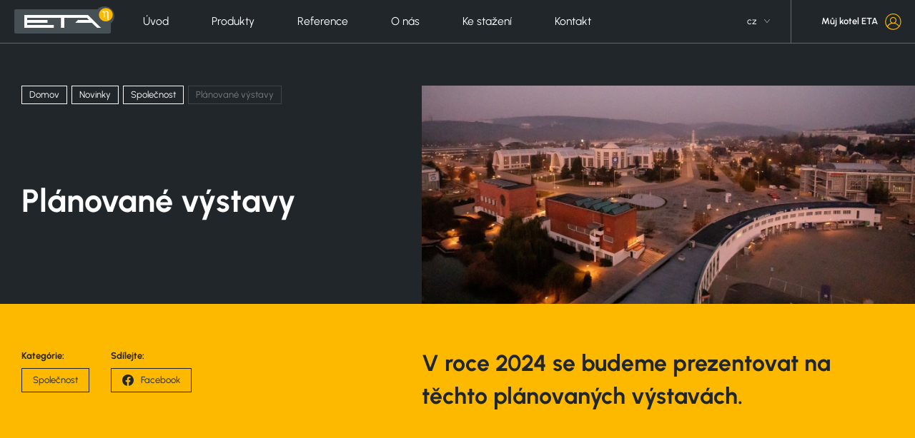

--- FILE ---
content_type: text/html; charset=UTF-8
request_url: https://www.etaenergy.eu/cz/planovane-vystavy/
body_size: 16633
content:
<!DOCTYPE html>
<html lang="cs-CZ">
<head>
<meta charset="UTF-8">
<meta name="facebook-domain-verification" content="9fleg9i0kehzkhbqf602u7ekezwzj7" />
<title>
Plánované výstavy - ETA energy  </title>
<meta name="viewport" content="width=device-width, initial-scale=1.0">
<meta name="author" content="h24 CREATIVE STUDIO s.r.o.">
<link href="https://www.etaenergy.eu/wp-content/themes/eta/img/favicons/favicon.ico" rel="icon" type="image/x-icon">
<script src='//www.etaenergy.eu/wp-content/cache/wpfc-minified/jxlx2hca/8evsb.js' type="text/javascript"></script>
<!-- <script src="https://www.etaenergy.eu/wp-content/themes/eta/js/vendors/modernizr.js"></script> -->
<script src="https://www.google.com/recaptcha/api.js?render=6LfbHYUfAAAAAHtvIDbmSke9dzqhGiCBr2_wzPL2"></script>
<script>
grecaptcha.ready(function() {
grecaptcha.execute('6LfbHYUfAAAAAHtvIDbmSke9dzqhGiCBr2_wzPL2', {
action: 'contact'
})
.then(function(token) {
var elements = document.getElementsByClassName('g-recaptcha');
for (var i = 0; i < elements.length; ++i) {
elements[i].value = token;
}
});
});
</script>
<!-- Google Tag Manager -->
<script>(function(w,d,s,l,i){w[l]=w[l]||[];w[l].push({'gtm.start':
new Date().getTime(),event:'gtm.js'});var f=d.getElementsByTagName(s)[0],
j=d.createElement(s),dl=l!='dataLayer'?'&l='+l:'';j.async=true;j.src=
'https://www.googletagmanager.com/gtm.js?id='+i+dl;f.parentNode.insertBefore(j,f);
})(window,document,'script','dataLayer','GTM-56JXXR5');</script>
<!-- End Google Tag Manager -->
<!-- Google tag (gtag.js) -->
<script async src="https://www.googletagmanager.com/gtag/js?id=G-YX3E4W0DSM"></script>
<script>
window.dataLayer = window.dataLayer || [];
function gtag(){dataLayer.push(arguments);}
gtag('js', new Date());
gtag('config', 'G-YX3E4W0DSM');
</script>
<script type="text/javascript">
!function(l,f){l.type="text/javascript";l.async=true;l.src=
"https://ct.lea"+"dy.com/4QDcDvV771diBpq9/L"+".js";f=f[0];f.
parentNode.insertBefore(l,f);}(document.createElement("script"),
document.getElementsByTagName("script"));
</script>
<meta name='robots' content='index, follow, max-image-preview:large, max-snippet:-1, max-video-preview:-1' />
<link rel="alternate" hreflang="sk" href="https://www.etaenergy.eu/planovane-vystavy/" />
<link rel="alternate" hreflang="cz" href="https://www.etaenergy.eu/cz/planovane-vystavy/" />
<link rel="alternate" hreflang="pl" href="https://www.etaenergy.eu/pl/planowane-wystawy/" />
<link rel="alternate" hreflang="x-default" href="https://www.etaenergy.eu/planovane-vystavy/" />
<!-- This site is optimized with the Yoast SEO plugin v23.0 - https://yoast.com/wordpress/plugins/seo/ -->
<link rel="canonical" href="https://www.etaenergy.eu/cz/planovane-vystavy/" />
<meta property="og:locale" content="cs_CZ" />
<meta property="og:type" content="article" />
<meta property="og:title" content="Plánované výstavy - ETA energy" />
<meta property="og:description" content="V roce 2024 se budeme prezentovat na těchto plánovaných výstavách." />
<meta property="og:url" content="https://www.etaenergy.eu/cz/planovane-vystavy/" />
<meta property="og:site_name" content="ETA energy" />
<meta property="article:published_time" content="2023-10-09T11:50:58+00:00" />
<meta property="article:modified_time" content="2023-10-20T11:55:12+00:00" />
<meta property="og:image" content="https://www.etaenergy.eu/wp-content/uploads/2023/10/image.jpeg" />
<meta property="og:image:width" content="2000" />
<meta property="og:image:height" content="897" />
<meta property="og:image:type" content="image/jpeg" />
<meta name="author" content="lukas" />
<meta name="twitter:card" content="summary_large_image" />
<meta name="twitter:label1" content="Napsal(a)" />
<meta name="twitter:data1" content="lukas" />
<script type="application/ld+json" class="yoast-schema-graph">{"@context":"https://schema.org","@graph":[{"@type":"WebPage","@id":"https://www.etaenergy.eu/cz/planovane-vystavy/","url":"https://www.etaenergy.eu/cz/planovane-vystavy/","name":"Plánované výstavy - ETA energy","isPartOf":{"@id":"https://www.etaenergy.eu/cz/#website"},"primaryImageOfPage":{"@id":"https://www.etaenergy.eu/cz/planovane-vystavy/#primaryimage"},"image":{"@id":"https://www.etaenergy.eu/cz/planovane-vystavy/#primaryimage"},"thumbnailUrl":"https://www.etaenergy.eu/wp-content/uploads/2023/10/image.jpeg","datePublished":"2023-10-09T11:50:58+00:00","dateModified":"2023-10-20T11:55:12+00:00","author":{"@id":"https://www.etaenergy.eu/cz/#/schema/person/8de0e1ac0ca673ebe782f449673eb6a0"},"breadcrumb":{"@id":"https://www.etaenergy.eu/cz/planovane-vystavy/#breadcrumb"},"inLanguage":"cs","potentialAction":[{"@type":"ReadAction","target":["https://www.etaenergy.eu/cz/planovane-vystavy/"]}]},{"@type":"ImageObject","inLanguage":"cs","@id":"https://www.etaenergy.eu/cz/planovane-vystavy/#primaryimage","url":"https://www.etaenergy.eu/wp-content/uploads/2023/10/image.jpeg","contentUrl":"https://www.etaenergy.eu/wp-content/uploads/2023/10/image.jpeg","width":2000,"height":897},{"@type":"BreadcrumbList","@id":"https://www.etaenergy.eu/cz/planovane-vystavy/#breadcrumb","itemListElement":[{"@type":"ListItem","position":1,"name":"Domovská stránka","item":"https://www.etaenergy.eu/cz/"},{"@type":"ListItem","position":2,"name":"Plánované výstavy"}]},{"@type":"WebSite","@id":"https://www.etaenergy.eu/cz/#website","url":"https://www.etaenergy.eu/cz/","name":"ETA energy","description":"","potentialAction":[{"@type":"SearchAction","target":{"@type":"EntryPoint","urlTemplate":"https://www.etaenergy.eu/cz/?s={search_term_string}"},"query-input":"required name=search_term_string"}],"inLanguage":"cs"},{"@type":"Person","@id":"https://www.etaenergy.eu/cz/#/schema/person/8de0e1ac0ca673ebe782f449673eb6a0","name":"lukas","image":{"@type":"ImageObject","inLanguage":"cs","@id":"https://www.etaenergy.eu/cz/#/schema/person/image/","url":"https://secure.gravatar.com/avatar/15a00cca8db6131549c0855410a1eba42b59e4408ae0b870ce5053f6787c95fa?s=96&d=mm&r=g","contentUrl":"https://secure.gravatar.com/avatar/15a00cca8db6131549c0855410a1eba42b59e4408ae0b870ce5053f6787c95fa?s=96&d=mm&r=g","caption":"lukas"}}]}</script>
<!-- / Yoast SEO plugin. -->
<link rel="alternate" type="application/rss+xml" title="ETA energy &raquo; RSS komentářů pro Plánované výstavy" href="https://www.etaenergy.eu/cz/planovane-vystavy/feed/" />
<link rel="alternate" title="oEmbed (JSON)" type="application/json+oembed" href="https://www.etaenergy.eu/cz/wp-json/oembed/1.0/embed?url=https%3A%2F%2Fwww.etaenergy.eu%2Fcz%2Fplanovane-vystavy%2F" />
<link rel="alternate" title="oEmbed (XML)" type="text/xml+oembed" href="https://www.etaenergy.eu/cz/wp-json/oembed/1.0/embed?url=https%3A%2F%2Fwww.etaenergy.eu%2Fcz%2Fplanovane-vystavy%2F&#038;format=xml" />
<style id='wp-img-auto-sizes-contain-inline-css' type='text/css'>
img:is([sizes=auto i],[sizes^="auto," i]){contain-intrinsic-size:3000px 1500px}
/*# sourceURL=wp-img-auto-sizes-contain-inline-css */
</style>
<style id='wp-emoji-styles-inline-css' type='text/css'>
img.wp-smiley, img.emoji {
display: inline !important;
border: none !important;
box-shadow: none !important;
height: 1em !important;
width: 1em !important;
margin: 0 0.07em !important;
vertical-align: -0.1em !important;
background: none !important;
padding: 0 !important;
}
/*# sourceURL=wp-emoji-styles-inline-css */
</style>
<!-- <link rel='stylesheet' id='wp-block-library-css' href='https://www.etaenergy.eu/wp-includes/css/dist/block-library/style.min.css?ver=6.9' type='text/css' media='all' /> -->
<link rel="stylesheet" type="text/css" href="//www.etaenergy.eu/wp-content/cache/wpfc-minified/lx4xyrno/8evsb.css" media="all"/>
<style id='global-styles-inline-css' type='text/css'>
:root{--wp--preset--aspect-ratio--square: 1;--wp--preset--aspect-ratio--4-3: 4/3;--wp--preset--aspect-ratio--3-4: 3/4;--wp--preset--aspect-ratio--3-2: 3/2;--wp--preset--aspect-ratio--2-3: 2/3;--wp--preset--aspect-ratio--16-9: 16/9;--wp--preset--aspect-ratio--9-16: 9/16;--wp--preset--color--black: #000000;--wp--preset--color--cyan-bluish-gray: #abb8c3;--wp--preset--color--white: #ffffff;--wp--preset--color--pale-pink: #f78da7;--wp--preset--color--vivid-red: #cf2e2e;--wp--preset--color--luminous-vivid-orange: #ff6900;--wp--preset--color--luminous-vivid-amber: #fcb900;--wp--preset--color--light-green-cyan: #7bdcb5;--wp--preset--color--vivid-green-cyan: #00d084;--wp--preset--color--pale-cyan-blue: #8ed1fc;--wp--preset--color--vivid-cyan-blue: #0693e3;--wp--preset--color--vivid-purple: #9b51e0;--wp--preset--gradient--vivid-cyan-blue-to-vivid-purple: linear-gradient(135deg,rgb(6,147,227) 0%,rgb(155,81,224) 100%);--wp--preset--gradient--light-green-cyan-to-vivid-green-cyan: linear-gradient(135deg,rgb(122,220,180) 0%,rgb(0,208,130) 100%);--wp--preset--gradient--luminous-vivid-amber-to-luminous-vivid-orange: linear-gradient(135deg,rgb(252,185,0) 0%,rgb(255,105,0) 100%);--wp--preset--gradient--luminous-vivid-orange-to-vivid-red: linear-gradient(135deg,rgb(255,105,0) 0%,rgb(207,46,46) 100%);--wp--preset--gradient--very-light-gray-to-cyan-bluish-gray: linear-gradient(135deg,rgb(238,238,238) 0%,rgb(169,184,195) 100%);--wp--preset--gradient--cool-to-warm-spectrum: linear-gradient(135deg,rgb(74,234,220) 0%,rgb(151,120,209) 20%,rgb(207,42,186) 40%,rgb(238,44,130) 60%,rgb(251,105,98) 80%,rgb(254,248,76) 100%);--wp--preset--gradient--blush-light-purple: linear-gradient(135deg,rgb(255,206,236) 0%,rgb(152,150,240) 100%);--wp--preset--gradient--blush-bordeaux: linear-gradient(135deg,rgb(254,205,165) 0%,rgb(254,45,45) 50%,rgb(107,0,62) 100%);--wp--preset--gradient--luminous-dusk: linear-gradient(135deg,rgb(255,203,112) 0%,rgb(199,81,192) 50%,rgb(65,88,208) 100%);--wp--preset--gradient--pale-ocean: linear-gradient(135deg,rgb(255,245,203) 0%,rgb(182,227,212) 50%,rgb(51,167,181) 100%);--wp--preset--gradient--electric-grass: linear-gradient(135deg,rgb(202,248,128) 0%,rgb(113,206,126) 100%);--wp--preset--gradient--midnight: linear-gradient(135deg,rgb(2,3,129) 0%,rgb(40,116,252) 100%);--wp--preset--font-size--small: 13px;--wp--preset--font-size--medium: 20px;--wp--preset--font-size--large: 36px;--wp--preset--font-size--x-large: 42px;--wp--preset--spacing--20: 0.44rem;--wp--preset--spacing--30: 0.67rem;--wp--preset--spacing--40: 1rem;--wp--preset--spacing--50: 1.5rem;--wp--preset--spacing--60: 2.25rem;--wp--preset--spacing--70: 3.38rem;--wp--preset--spacing--80: 5.06rem;--wp--preset--shadow--natural: 6px 6px 9px rgba(0, 0, 0, 0.2);--wp--preset--shadow--deep: 12px 12px 50px rgba(0, 0, 0, 0.4);--wp--preset--shadow--sharp: 6px 6px 0px rgba(0, 0, 0, 0.2);--wp--preset--shadow--outlined: 6px 6px 0px -3px rgb(255, 255, 255), 6px 6px rgb(0, 0, 0);--wp--preset--shadow--crisp: 6px 6px 0px rgb(0, 0, 0);}:where(.is-layout-flex){gap: 0.5em;}:where(.is-layout-grid){gap: 0.5em;}body .is-layout-flex{display: flex;}.is-layout-flex{flex-wrap: wrap;align-items: center;}.is-layout-flex > :is(*, div){margin: 0;}body .is-layout-grid{display: grid;}.is-layout-grid > :is(*, div){margin: 0;}:where(.wp-block-columns.is-layout-flex){gap: 2em;}:where(.wp-block-columns.is-layout-grid){gap: 2em;}:where(.wp-block-post-template.is-layout-flex){gap: 1.25em;}:where(.wp-block-post-template.is-layout-grid){gap: 1.25em;}.has-black-color{color: var(--wp--preset--color--black) !important;}.has-cyan-bluish-gray-color{color: var(--wp--preset--color--cyan-bluish-gray) !important;}.has-white-color{color: var(--wp--preset--color--white) !important;}.has-pale-pink-color{color: var(--wp--preset--color--pale-pink) !important;}.has-vivid-red-color{color: var(--wp--preset--color--vivid-red) !important;}.has-luminous-vivid-orange-color{color: var(--wp--preset--color--luminous-vivid-orange) !important;}.has-luminous-vivid-amber-color{color: var(--wp--preset--color--luminous-vivid-amber) !important;}.has-light-green-cyan-color{color: var(--wp--preset--color--light-green-cyan) !important;}.has-vivid-green-cyan-color{color: var(--wp--preset--color--vivid-green-cyan) !important;}.has-pale-cyan-blue-color{color: var(--wp--preset--color--pale-cyan-blue) !important;}.has-vivid-cyan-blue-color{color: var(--wp--preset--color--vivid-cyan-blue) !important;}.has-vivid-purple-color{color: var(--wp--preset--color--vivid-purple) !important;}.has-black-background-color{background-color: var(--wp--preset--color--black) !important;}.has-cyan-bluish-gray-background-color{background-color: var(--wp--preset--color--cyan-bluish-gray) !important;}.has-white-background-color{background-color: var(--wp--preset--color--white) !important;}.has-pale-pink-background-color{background-color: var(--wp--preset--color--pale-pink) !important;}.has-vivid-red-background-color{background-color: var(--wp--preset--color--vivid-red) !important;}.has-luminous-vivid-orange-background-color{background-color: var(--wp--preset--color--luminous-vivid-orange) !important;}.has-luminous-vivid-amber-background-color{background-color: var(--wp--preset--color--luminous-vivid-amber) !important;}.has-light-green-cyan-background-color{background-color: var(--wp--preset--color--light-green-cyan) !important;}.has-vivid-green-cyan-background-color{background-color: var(--wp--preset--color--vivid-green-cyan) !important;}.has-pale-cyan-blue-background-color{background-color: var(--wp--preset--color--pale-cyan-blue) !important;}.has-vivid-cyan-blue-background-color{background-color: var(--wp--preset--color--vivid-cyan-blue) !important;}.has-vivid-purple-background-color{background-color: var(--wp--preset--color--vivid-purple) !important;}.has-black-border-color{border-color: var(--wp--preset--color--black) !important;}.has-cyan-bluish-gray-border-color{border-color: var(--wp--preset--color--cyan-bluish-gray) !important;}.has-white-border-color{border-color: var(--wp--preset--color--white) !important;}.has-pale-pink-border-color{border-color: var(--wp--preset--color--pale-pink) !important;}.has-vivid-red-border-color{border-color: var(--wp--preset--color--vivid-red) !important;}.has-luminous-vivid-orange-border-color{border-color: var(--wp--preset--color--luminous-vivid-orange) !important;}.has-luminous-vivid-amber-border-color{border-color: var(--wp--preset--color--luminous-vivid-amber) !important;}.has-light-green-cyan-border-color{border-color: var(--wp--preset--color--light-green-cyan) !important;}.has-vivid-green-cyan-border-color{border-color: var(--wp--preset--color--vivid-green-cyan) !important;}.has-pale-cyan-blue-border-color{border-color: var(--wp--preset--color--pale-cyan-blue) !important;}.has-vivid-cyan-blue-border-color{border-color: var(--wp--preset--color--vivid-cyan-blue) !important;}.has-vivid-purple-border-color{border-color: var(--wp--preset--color--vivid-purple) !important;}.has-vivid-cyan-blue-to-vivid-purple-gradient-background{background: var(--wp--preset--gradient--vivid-cyan-blue-to-vivid-purple) !important;}.has-light-green-cyan-to-vivid-green-cyan-gradient-background{background: var(--wp--preset--gradient--light-green-cyan-to-vivid-green-cyan) !important;}.has-luminous-vivid-amber-to-luminous-vivid-orange-gradient-background{background: var(--wp--preset--gradient--luminous-vivid-amber-to-luminous-vivid-orange) !important;}.has-luminous-vivid-orange-to-vivid-red-gradient-background{background: var(--wp--preset--gradient--luminous-vivid-orange-to-vivid-red) !important;}.has-very-light-gray-to-cyan-bluish-gray-gradient-background{background: var(--wp--preset--gradient--very-light-gray-to-cyan-bluish-gray) !important;}.has-cool-to-warm-spectrum-gradient-background{background: var(--wp--preset--gradient--cool-to-warm-spectrum) !important;}.has-blush-light-purple-gradient-background{background: var(--wp--preset--gradient--blush-light-purple) !important;}.has-blush-bordeaux-gradient-background{background: var(--wp--preset--gradient--blush-bordeaux) !important;}.has-luminous-dusk-gradient-background{background: var(--wp--preset--gradient--luminous-dusk) !important;}.has-pale-ocean-gradient-background{background: var(--wp--preset--gradient--pale-ocean) !important;}.has-electric-grass-gradient-background{background: var(--wp--preset--gradient--electric-grass) !important;}.has-midnight-gradient-background{background: var(--wp--preset--gradient--midnight) !important;}.has-small-font-size{font-size: var(--wp--preset--font-size--small) !important;}.has-medium-font-size{font-size: var(--wp--preset--font-size--medium) !important;}.has-large-font-size{font-size: var(--wp--preset--font-size--large) !important;}.has-x-large-font-size{font-size: var(--wp--preset--font-size--x-large) !important;}
/*# sourceURL=global-styles-inline-css */
</style>
<style id='classic-theme-styles-inline-css' type='text/css'>
/*! This file is auto-generated */
.wp-block-button__link{color:#fff;background-color:#32373c;border-radius:9999px;box-shadow:none;text-decoration:none;padding:calc(.667em + 2px) calc(1.333em + 2px);font-size:1.125em}.wp-block-file__button{background:#32373c;color:#fff;text-decoration:none}
/*# sourceURL=/wp-includes/css/classic-themes.min.css */
</style>
<!-- <link rel='stylesheet' id='wpml-blocks-css' href='https://www.etaenergy.eu/wp-content/plugins/sitepress-multilingual-cms/dist/css/blocks/styles.css?ver=4.6.11' type='text/css' media='all' /> -->
<!-- <link rel='stylesheet' id='foobox-free-min-css' href='https://www.etaenergy.eu/wp-content/plugins/foobox-image-lightbox/free/css/foobox.free.min.css?ver=2.7.28' type='text/css' media='all' /> -->
<!-- <link rel='stylesheet' id='siteorigin-panels-front-css' href='https://www.etaenergy.eu/wp-content/plugins/siteorigin-panels/css/front-flex.min.css?ver=2.29.18' type='text/css' media='all' /> -->
<!-- <link rel='stylesheet' id='sow-image-default-8b5b6f678277-5965-css' href='https://www.etaenergy.eu/wp-content/uploads/siteorigin-widgets/sow-image-default-8b5b6f678277-5965.css?ver=6.9' type='text/css' media='all' /> -->
<!-- <link rel='stylesheet' id='screen-css' href='https://www.etaenergy.eu/wp-content/themes/eta/css/screen.css?ver=1659097025' type='text/css' media='all' /> -->
<link rel="stylesheet" type="text/css" href="//www.etaenergy.eu/wp-content/cache/wpfc-minified/e3k6ugng/8fbvr.css" media="all"/>
<script type="text/javascript" id="wpml-cookie-js-extra">
/* <![CDATA[ */
var wpml_cookies = {"wp-wpml_current_language":{"value":"cz","expires":1,"path":"/"}};
var wpml_cookies = {"wp-wpml_current_language":{"value":"cz","expires":1,"path":"/"}};
//# sourceURL=wpml-cookie-js-extra
/* ]]> */
</script>
<script src='//www.etaenergy.eu/wp-content/cache/wpfc-minified/ma3lwaul/8evsb.js' type="text/javascript"></script>
<!-- <script type="text/javascript" src="https://www.etaenergy.eu/wp-content/plugins/sitepress-multilingual-cms/res/js/cookies/language-cookie.js?ver=4.6.11" id="wpml-cookie-js" defer="defer" data-wp-strategy="defer"></script> -->
<!-- <script type="text/javascript" src="https://www.etaenergy.eu/wp-includes/js/jquery/jquery.min.js?ver=3.7.1" id="jquery-core-js"></script> -->
<!-- <script type="text/javascript" src="https://www.etaenergy.eu/wp-includes/js/jquery/jquery-migrate.min.js?ver=3.4.1" id="jquery-migrate-js"></script> -->
<script type="text/javascript" id="foobox-free-min-js-before">
/* <![CDATA[ */
/* Run FooBox FREE (v2.7.28) */
var FOOBOX = window.FOOBOX = {
ready: true,
disableOthers: false,
o: {wordpress: { enabled: true }, countMessage:'image %index of %total', captions: { dataTitle: ["captionTitle","title"], dataDesc: ["captionDesc","description"] }, rel: '', excludes:'.fbx-link,.nofoobox,.nolightbox,a[href*="pinterest.com/pin/create/button/"]', affiliate : { enabled: false }},
selectors: [
".foogallery-container.foogallery-lightbox-foobox", ".foogallery-container.foogallery-lightbox-foobox-free", ".gallery", ".wp-block-gallery", ".wp-caption", ".wp-block-image", "a:has(img[class*=wp-image-])", ".foobox"
],
pre: function( $ ){
// Custom JavaScript (Pre)
},
post: function( $ ){
// Custom JavaScript (Post)
// Custom Captions Code
},
custom: function( $ ){
// Custom Extra JS
}
};
//# sourceURL=foobox-free-min-js-before
/* ]]> */
</script>
<script src='//www.etaenergy.eu/wp-content/cache/wpfc-minified/2pm6uapn/8evsb.js' type="text/javascript"></script>
<!-- <script type="text/javascript" src="https://www.etaenergy.eu/wp-content/plugins/foobox-image-lightbox/free/js/foobox.free.min.js?ver=2.7.28" id="foobox-free-min-js"></script> -->
<link rel="https://api.w.org/" href="https://www.etaenergy.eu/cz/wp-json/" /><link rel="alternate" title="JSON" type="application/json" href="https://www.etaenergy.eu/cz/wp-json/wp/v2/posts/5965" /><link rel="EditURI" type="application/rsd+xml" title="RSD" href="https://www.etaenergy.eu/xmlrpc.php?rsd" />
<meta name="generator" content="WordPress 6.9" />
<link rel='shortlink' href='https://www.etaenergy.eu/cz/?p=5965' />
<meta name="generator" content="WPML ver:4.6.11 stt:67,40,10;" />
<!-- start Simple Custom CSS and JS -->
<style type="text/css">
.yellow {
color: #FDB900;
}
.page-id-627 .content-section.small-pad  {
padding-bottom:0 !important;
}
.page-id-2877 #obsah {
padding-bottom:0 !important;
}
.page-id-627 .list{
padding-bottom: 50px;
}
.item .title {
white-space: nowrap;
overflow: hidden;
text-overflow: ellipsis; 
}
.sub-menu .title {
white-space: nowrap;
overflow: hidden;
text-overflow: ellipsis; 
}
.sub-menu .description {
text-overflow: ellipsis; 
height: 35px;
}
.custom-product-list-item-container .description {
/*overflow: hidden; */
text-overflow: ellipsis;
height: 35px;
}
p {
margin: 1.5em 0;
font-size: .9125rem;
line-height: 1.45em;
}
.rotate {
transform: rotate(-90deg);
text-align: center;
}
.page-id-966 a {
color: #000;
text-decoration: none;
}
.page-id-1403 .page-component ul li a {
color: #000;
}
.accordion-component.half-size {
max-width: 800px;
}
.logo-1 {
margin-left: auto;
margin-right:auto;
width: 60%;
}
.logo-2 {
margin-left: auto;
margin-right:auto;
width: 40%;
}
.columns {
float: left;
width: 50%;
padding-bottom: 50px;
display: inline-grid;
}
.row:after {
content: "";
display: table;
clear: both;
}
.page-id-3336 #technical-document {
display: none;
}
.page-id-2697 #technical-document {
display: none;
}
nav.primary>ul>li>a{
font-size: 1.2em;
}
nav.primary>ul>li.parent>.sub>ul li>a {
font-size: 1.2em;
}
nav.primary>ul>li.products>.sub>ul li.product .custom-product-menu-item-container .description p{
font-size: 1.2em;
}
.panel-about {
position: relative;
color: #fff;
background: #21262b url(../wp-content/themes/eta/img/panels/about/bg.webp) no-repeat center center !important;
background-size: cover !important;
}
.design1 .wmpci-popup-body{
background-color: rgba(0, 0, 0, 0)!important;
}
@media only screen and (max-width: 1000px) {
.wmpci-popup-body {
max-width: 90%;
}
}
.green li:before {
background-color: #0fa156 !important;
}
.red li:before {
background-color: #de0c0c !important;
}
ul li {
font-size: .9125rem;
line-height: 1.45em;
}
.entity-list-component .list-container {
margin-bottom: 60px;
}
.content-section.small-top-pad {
padding-bottom: 0 !important;
}
.reference-list-item-container figure img,
.hero-component.landing figure.main img,
.hero-component.home .hero-static-component figure.main img,
.article-list-item-container figure img {
height: 100%;
}
</style>
<!-- end Simple Custom CSS and JS -->
<style media="all" id="siteorigin-panels-layouts-head">/* Layout 5965 */ #pgc-5965-0-0 { width:100%;width:calc(100% - ( 0 * 30px ) ) } #pl-5965 .so-panel { margin-bottom:30px } #pl-5965 .so-panel:last-of-type { margin-bottom:0px } #pg-5965-0.panel-has-style > .panel-row-style, #pg-5965-0.panel-no-style { -webkit-align-items:flex-start;align-items:flex-start } @media (max-width:780px){ #pg-5965-0.panel-no-style, #pg-5965-0.panel-has-style > .panel-row-style, #pg-5965-0 { -webkit-flex-direction:column;-ms-flex-direction:column;flex-direction:column } #pg-5965-0 > .panel-grid-cell , #pg-5965-0 > .panel-row-style > .panel-grid-cell { width:100%;margin-right:0 } #pl-5965 .panel-grid-cell { padding:0 } #pl-5965 .panel-grid .panel-grid-cell-empty { display:none } #pl-5965 .panel-grid .panel-grid-cell-mobile-last { margin-bottom:0px }  } </style>		<style type="text/css" id="wp-custom-css">
.wpml-ls-statics-footer {
display: none !important;
}
.otgs-development-site-front-end {
display: none !important;
}		</style>
</head>
<body class="wp-singular post-template-default single single-post postid-5965 single-format-standard wp-theme-eta siteorigin-panels siteorigin-panels-before-js page-article-detail">
<!-- Google Tag Manager (noscript) -->
<noscript><iframe src="https://www.googletagmanager.com/ns.html?id=GTM-56JXXR5"
height="0" width="0" style="display:none;visibility:hidden"></iframe></noscript>
<!-- End Google Tag Manager (noscript) -->
<header id="header">
<div class="header-top">
<div class="container">
<div class="header-inner">
<div class="left-side">
<div class="logo">
<a href="https://www.etaenergy.eu/cz/" title="ETA energy"><svg xmlns="http://www.w3.org/2000/svg" width="275.189" height="76.656" viewBox="0 0 275.189 76.656">
<g transform="translate(-22.2 -193.9)">
<path id="Path_1" data-name="Path 1" d="M26.428,211.4a4.217,4.217,0,0,0-4.228,4.228v60.157a4.217,4.217,0,0,0,4.228,4.228H283.6a4.217,4.217,0,0,0,4.228-4.228V215.628A4.217,4.217,0,0,0,283.6,211.4H26.428" transform="translate(0 -9.458)" fill="#465055"/>
<path id="Path_2" data-name="Path 2" d="M502.6,221.106a27.206,27.206,0,1,1,27.206,27.206A27.2,27.2,0,0,1,502.6,221.106" transform="translate(-259.624 0)" fill="#465055"/>
<path id="Path_3" data-name="Path 3" d="M528.4,222.672a19.072,19.072,0,1,1,19.072,19.072A19.084,19.084,0,0,1,528.4,222.672" transform="translate(-273.567 -5.242)" fill="#fbba00"/>
<path id="Path_4" data-name="Path 4" d="M302.936,239.731H299.9V227.46c0-1.746-.23-2.62-.735-3.263a1.319,1.319,0,0,0-2.114-.184,5.753,5.753,0,0,0-.827,2.849h-.643a5.659,5.659,0,0,1,.965-3.585,3.678,3.678,0,0,1,4.734-1.195c1.287.735,1.379,2.022,1.654,3.079.735-1.011,2.022-3.033,4.274-3.631a5.275,5.275,0,0,1,3.906.551,5.056,5.056,0,0,1,2.252,4.412l.414,17.739c.046.873.414,1.792.551,2.665h-3.171a21.61,21.61,0,0,1-.506-3.585l-.46-15.993a3.467,3.467,0,0,0-1.011-2.8,3.428,3.428,0,0,0-2.665-.689,5.737,5.737,0,0,0-3.585,2.8ZM81.7,269.1h81.206v-7.9H89.834v-5.974h55.792v-8H89.834V240.88h92.6v28.172h9.7V240.88h61.9l6.342,6.342H229.5l-7.583,8h45.911L281.98,269.1H292.6l-35.616-35.984H81.7Z" transform="translate(-32.156 -14.856)" fill="#fff"/>
</g>
</svg></a>
</div>
<div id="header-primary-nav-container">
<nav class="primary ">
<ul id="menu-primary-sk-nova-cestina" class=""><li id="menu-item-3717" class="menu-item menu-item-type-post_type menu-item-object-page menu-item-home menu-item-3717"><a href="https://www.etaenergy.eu/cz/" data-cursor="menu" data-cursor-text="viac">Úvod</a></li>
<li id="menu-item-3718" class="products menu-item menu-item-type-post_type menu-item-object-page menu-item-has-children menu-item-3718 parent "><a href="https://www.etaenergy.eu/cz/produkty/" data-cursor="menu" data-cursor-text="viac">Produkty</a>
<div class="sub"><ul class="sub-menu">
<li id="menu-item-3719" class="category menu-item menu-item-type-taxonomy menu-item-object-custom-product-category menu-item-has-children menu-item-3719 parent "><a href="https://www.etaenergy.eu/cz/produkty/pelety/" data-cursor="menu" data-cursor-text="viac"><figure><img width="116" height="116" src="https://www.etaenergy.eu/wp-content/uploads/2022/04/1-1.jpg" class="attachment-xs size-xs" alt="" decoding="async" /></figure><span class="text">Pelety</span></a>
<ul class="sub-menu">
<li id="menu-item-4392" class="product menu-item menu-item-type-post_type menu-item-object-custom-product menu-item-4392"><div class="custom-product-menu-item-container"><a href="https://www.etaenergy.eu/cz/produkt/peletovy-kotel-eta-pe-7-20-kw/" data-cursor="menu" data-cursor-text="viac"><figure><img width="992" height="1072" src="https://www.etaenergy.eu/wp-content/uploads/2023/01/eta-7-20kw-992x1072.png" class="attachment-md size-md" alt="" decoding="async" fetchpriority="high" srcset="https://www.etaenergy.eu/wp-content/uploads/2023/01/eta-7-20kw-992x1072.png 992w, https://www.etaenergy.eu/wp-content/uploads/2023/01/eta-7-20kw-278x300.png 278w, https://www.etaenergy.eu/wp-content/uploads/2023/01/eta-7-20kw-948x1024.png 948w, https://www.etaenergy.eu/wp-content/uploads/2023/01/eta-7-20kw-768x830.png 768w, https://www.etaenergy.eu/wp-content/uploads/2023/01/eta-7-20kw-480x519.png 480w, https://www.etaenergy.eu/wp-content/uploads/2023/01/eta-7-20kw-1200x1297.png 1200w, https://www.etaenergy.eu/wp-content/uploads/2023/01/eta-7-20kw.png 1326w" sizes="(max-width: 992px) 100vw, 992px" /></figure><div class="body"><div class="title">Peletový kotel ETA PE 7-20 kW</div><div class="description"><p>Kompaktní kotel na pelety pro jedno a více-rodinné domy.</p></div><div class="buttons-container"><span class="button button-inverse">DETAIL PRODUKTU</span></div></div></a></div></li>
<li id="menu-item-6709" class="product menu-item menu-item-type-post_type menu-item-object-custom-product menu-item-6709"><div class="custom-product-menu-item-container"><a href="https://www.etaenergy.eu/cz/produkt/peletovy-kotel-eta-pe-7-20-kw/" data-cursor="menu" data-cursor-text="viac"><figure><img width="992" height="1072" src="https://www.etaenergy.eu/wp-content/uploads/2023/01/eta-7-20kw-992x1072.png" class="attachment-md size-md" alt="" decoding="async" srcset="https://www.etaenergy.eu/wp-content/uploads/2023/01/eta-7-20kw-992x1072.png 992w, https://www.etaenergy.eu/wp-content/uploads/2023/01/eta-7-20kw-278x300.png 278w, https://www.etaenergy.eu/wp-content/uploads/2023/01/eta-7-20kw-948x1024.png 948w, https://www.etaenergy.eu/wp-content/uploads/2023/01/eta-7-20kw-768x830.png 768w, https://www.etaenergy.eu/wp-content/uploads/2023/01/eta-7-20kw-480x519.png 480w, https://www.etaenergy.eu/wp-content/uploads/2023/01/eta-7-20kw-1200x1297.png 1200w, https://www.etaenergy.eu/wp-content/uploads/2023/01/eta-7-20kw.png 1326w" sizes="(max-width: 992px) 100vw, 992px" /></figure><div class="body"><div class="title">Peletový kotel ETA PE 7-20 kW</div><div class="description"><p>Kompaktní kotel na pelety pro jedno a více-rodinné domy.</p></div><div class="buttons-container"><span class="button button-inverse">DETAIL PRODUKTU</span></div></div></a></div></li>
<li id="menu-item-3720" class="product menu-item menu-item-type-post_type menu-item-object-custom-product menu-item-3720"><div class="custom-product-menu-item-container"><a href="https://www.etaenergy.eu/cz/produkt/kotol-eta-pu-pelletsunit/" data-cursor="menu" data-cursor-text="viac"><figure><img width="992" height="954" src="https://www.etaenergy.eu/wp-content/uploads/2022/04/Group-3111-992x954.png" class="attachment-md size-md" alt="" decoding="async" srcset="https://www.etaenergy.eu/wp-content/uploads/2022/04/Group-3111-992x954.png 992w, https://www.etaenergy.eu/wp-content/uploads/2022/04/Group-3111-300x289.png 300w, https://www.etaenergy.eu/wp-content/uploads/2022/04/Group-3111-1024x985.png 1024w, https://www.etaenergy.eu/wp-content/uploads/2022/04/Group-3111-768x739.png 768w, https://www.etaenergy.eu/wp-content/uploads/2022/04/Group-3111-480x462.png 480w, https://www.etaenergy.eu/wp-content/uploads/2022/04/Group-3111-1200x1155.png 1200w, https://www.etaenergy.eu/wp-content/uploads/2022/04/Group-3111.png 1372w" sizes="(max-width: 992px) 100vw, 992px" /></figure><div class="body"><div class="title">Kotel ETA PU PelletsUnit</div><div class="description"><p>Kotel na pelety pro příjemně teplý rodinný dům.</p></div><div class="buttons-container"><span class="button button-inverse">DETAIL PRODUKTU</span></div></div></a></div></li>
<li id="menu-item-3721" class="product menu-item menu-item-type-post_type menu-item-object-custom-product menu-item-3721"><div class="custom-product-menu-item-container"><a href="https://www.etaenergy.eu/cz/produkt/kotel-eta-pc-pelletscompact/" data-cursor="menu" data-cursor-text="viac"><figure><img width="992" height="954" src="https://www.etaenergy.eu/wp-content/uploads/2022/04/Group-3113-992x954.png" class="attachment-md size-md" alt="" decoding="async" srcset="https://www.etaenergy.eu/wp-content/uploads/2022/04/Group-3113-992x954.png 992w, https://www.etaenergy.eu/wp-content/uploads/2022/04/Group-3113-300x289.png 300w, https://www.etaenergy.eu/wp-content/uploads/2022/04/Group-3113-1024x985.png 1024w, https://www.etaenergy.eu/wp-content/uploads/2022/04/Group-3113-768x739.png 768w, https://www.etaenergy.eu/wp-content/uploads/2022/04/Group-3113-480x462.png 480w, https://www.etaenergy.eu/wp-content/uploads/2022/04/Group-3113-1200x1155.png 1200w, https://www.etaenergy.eu/wp-content/uploads/2022/04/Group-3113.png 1372w" sizes="(max-width: 992px) 100vw, 992px" /></figure><div class="body"><div class="title">Kotel ETA PC PelletsCompact</div><div class="description"><p>Velký malý kotel na pelety pro větší budovy.</p></div><div class="buttons-container"><span class="button button-inverse">DETAIL PRODUKTU</span></div></div></a></div></li>
<li id="menu-item-3722" class="product menu-item menu-item-type-post_type menu-item-object-custom-product menu-item-3722"><div class="custom-product-menu-item-container"><a href="https://www.etaenergy.eu/cz/produkt/kotel-eta-epe-k/" data-cursor="menu" data-cursor-text="viac"><figure><img width="992" height="997" src="https://www.etaenergy.eu/wp-content/uploads/2022/04/pellets-epek-992x997.png" class="attachment-md size-md" alt="" decoding="async" srcset="https://www.etaenergy.eu/wp-content/uploads/2022/04/pellets-epek-992x997.png 992w, https://www.etaenergy.eu/wp-content/uploads/2022/04/pellets-epek-298x300.png 298w, https://www.etaenergy.eu/wp-content/uploads/2022/04/pellets-epek-1019x1024.png 1019w, https://www.etaenergy.eu/wp-content/uploads/2022/04/pellets-epek-150x150.png 150w, https://www.etaenergy.eu/wp-content/uploads/2022/04/pellets-epek-768x772.png 768w, https://www.etaenergy.eu/wp-content/uploads/2022/04/pellets-epek-480x483.png 480w, https://www.etaenergy.eu/wp-content/uploads/2022/04/pellets-epek-1200x1206.png 1200w, https://www.etaenergy.eu/wp-content/uploads/2022/04/pellets-epek.png 1299w" sizes="(max-width: 992px) 100vw, 992px" /></figure><div class="body"><div class="title">Kotel ETA ePe-K</div><div class="description"><p>Vysoce výkonný kotel na pelety pro firmy a domácnosti.</p></div><div class="buttons-container"><span class="button button-inverse">DETAIL PRODUKTU</span></div></div></a></div></li>
<li id="menu-item-3723" class="product menu-item menu-item-type-post_type menu-item-object-custom-product menu-item-3723"><div class="custom-product-menu-item-container"><a href="https://www.etaenergy.eu/cz/produkt/kondenzacni-kotel-na-pelety-eta-epe/" data-cursor="menu" data-cursor-text="viac"><figure><img width="992" height="954" src="https://www.etaenergy.eu/wp-content/uploads/2022/04/produkt-4-992x954.png" class="attachment-md size-md" alt="" decoding="async" srcset="https://www.etaenergy.eu/wp-content/uploads/2022/04/produkt-4-992x954.png 992w, https://www.etaenergy.eu/wp-content/uploads/2022/04/produkt-4-300x289.png 300w, https://www.etaenergy.eu/wp-content/uploads/2022/04/produkt-4-1024x985.png 1024w, https://www.etaenergy.eu/wp-content/uploads/2022/04/produkt-4-768x739.png 768w, https://www.etaenergy.eu/wp-content/uploads/2022/04/produkt-4-480x462.png 480w, https://www.etaenergy.eu/wp-content/uploads/2022/04/produkt-4-1200x1155.png 1200w, https://www.etaenergy.eu/wp-content/uploads/2022/04/produkt-4.png 1372w" sizes="(max-width: 992px) 100vw, 992px" /></figure><div class="body"><div class="title">Kondenzační Kotel na pelety ETA ePE</div><div class="description"><p>Žádný kotel není menší.</p></div><div class="buttons-container"><span class="button button-inverse">DETAIL PRODUKTU</span></div></div></a></div></li>
</ul>
</li>
<li id="menu-item-3724" class="category menu-item menu-item-type-taxonomy menu-item-object-custom-product-category menu-item-has-children menu-item-3724 parent "><a href="https://www.etaenergy.eu/cz/produkty/pelety-drevo/" data-cursor="menu" data-cursor-text="viac"><figure><img width="117" height="117" src="https://www.etaenergy.eu/wp-content/uploads/2022/04/2-1.jpg" class="attachment-xs size-xs" alt="" decoding="async" /></figure><span class="text">Pelety + dřevo</span></a>
<ul class="sub-menu">
<li id="menu-item-3725" class="product menu-item menu-item-type-post_type menu-item-object-custom-product menu-item-3725"><div class="custom-product-menu-item-container"><a href="https://www.etaenergy.eu/cz/produkt/drevosplynujici-kotel-eta-sh-p-s-pridavnim-kotlem-na-pelety-eta-twin/" data-cursor="menu" data-cursor-text="viac"><figure><img width="992" height="954" src="https://www.etaenergy.eu/wp-content/uploads/2022/04/Group3-992x954.png" class="attachment-md size-md" alt="" decoding="async" srcset="https://www.etaenergy.eu/wp-content/uploads/2022/04/Group3-992x954.png 992w, https://www.etaenergy.eu/wp-content/uploads/2022/04/Group3-300x289.png 300w, https://www.etaenergy.eu/wp-content/uploads/2022/04/Group3-1024x985.png 1024w, https://www.etaenergy.eu/wp-content/uploads/2022/04/Group3-768x739.png 768w, https://www.etaenergy.eu/wp-content/uploads/2022/04/Group3-480x462.png 480w, https://www.etaenergy.eu/wp-content/uploads/2022/04/Group3-1200x1155.png 1200w, https://www.etaenergy.eu/wp-content/uploads/2022/04/Group3.png 1372w" sizes="(max-width: 992px) 100vw, 992px" /></figure><div class="body"><div class="title">Dřevosplyňující kotel ETA SH-P s přídavním kotlem na pelety ETA TWIN</div><div class="description"><p>Kusové dřevo nebo kombinovaný kotel pro větší flexibilitu</p></div><div class="buttons-container"><span class="button button-inverse">DETAIL PRODUKTU</span></div></div></a></div></li>
<li id="menu-item-5883" class="product menu-item menu-item-type-post_type menu-item-object-custom-product menu-item-5883"><div class="custom-product-menu-item-container"><a href="https://www.etaenergy.eu/cz/produkt/drevozplynujici-kotel-eta-esh-s-etwin/" data-cursor="menu" data-cursor-text="viac"><figure><img width="992" height="877" src="https://www.etaenergy.eu/wp-content/uploads/2023/09/etwin-992x877.png" class="attachment-md size-md" alt="" decoding="async" srcset="https://www.etaenergy.eu/wp-content/uploads/2023/09/etwin-992x877.png 992w, https://www.etaenergy.eu/wp-content/uploads/2023/09/etwin-300x265.png 300w, https://www.etaenergy.eu/wp-content/uploads/2023/09/etwin-1024x905.png 1024w, https://www.etaenergy.eu/wp-content/uploads/2023/09/etwin-768x679.png 768w, https://www.etaenergy.eu/wp-content/uploads/2023/09/etwin-480x424.png 480w, https://www.etaenergy.eu/wp-content/uploads/2023/09/etwin-1200x1060.png 1200w, https://www.etaenergy.eu/wp-content/uploads/2023/09/etwin.png 1444w" sizes="(max-width: 992px) 100vw, 992px" /></figure><div class="body"><div class="title">Dřevozplyňující kotel ETA eSH s eTWIN</div><div class="description"><p>Kotel na dřevo nebo kombinovaný kotel vysoká účinnost, pohodlí a flexibilita</p></div><div class="buttons-container"><span class="button button-inverse">DETAIL PRODUKTU</span></div></div></a></div></li>
<li id="menu-item-6710" class="product menu-item menu-item-type-post_type menu-item-object-custom-product menu-item-6710"><div class="custom-product-menu-item-container"><a href="https://www.etaenergy.eu/cz/produkt/drevozplynujici-kotel-eta-esh-s-etwin/" data-cursor="menu" data-cursor-text="viac"><figure><img width="992" height="877" src="https://www.etaenergy.eu/wp-content/uploads/2023/09/etwin-992x877.png" class="attachment-md size-md" alt="" decoding="async" srcset="https://www.etaenergy.eu/wp-content/uploads/2023/09/etwin-992x877.png 992w, https://www.etaenergy.eu/wp-content/uploads/2023/09/etwin-300x265.png 300w, https://www.etaenergy.eu/wp-content/uploads/2023/09/etwin-1024x905.png 1024w, https://www.etaenergy.eu/wp-content/uploads/2023/09/etwin-768x679.png 768w, https://www.etaenergy.eu/wp-content/uploads/2023/09/etwin-480x424.png 480w, https://www.etaenergy.eu/wp-content/uploads/2023/09/etwin-1200x1060.png 1200w, https://www.etaenergy.eu/wp-content/uploads/2023/09/etwin.png 1444w" sizes="(max-width: 992px) 100vw, 992px" /></figure><div class="body"><div class="title">Dřevozplyňující kotel ETA eSH s eTWIN</div><div class="description"><p>Kotel na dřevo nebo kombinovaný kotel vysoká účinnost, pohodlí a flexibilita</p></div><div class="buttons-container"><span class="button button-inverse">DETAIL PRODUKTU</span></div></div></a></div></li>
</ul>
</li>
<li id="menu-item-3726" class="category menu-item menu-item-type-taxonomy menu-item-object-custom-product-category menu-item-has-children menu-item-3726 parent "><a href="https://www.etaenergy.eu/cz/produkty/drevo/" data-cursor="menu" data-cursor-text="viac"><figure><img width="117" height="117" src="https://www.etaenergy.eu/wp-content/uploads/2022/04/3-1.jpg" class="attachment-xs size-xs" alt="" decoding="async" /></figure><span class="text">Dřevo</span></a>
<ul class="sub-menu">
<li id="menu-item-3727" class="product menu-item menu-item-type-post_type menu-item-object-custom-product menu-item-3727"><div class="custom-product-menu-item-container"><a href="https://www.etaenergy.eu/cz/produkt/drevosplynujici-kotel-eta-sh/" data-cursor="menu" data-cursor-text="viac"><figure><img width="992" height="954" src="https://www.etaenergy.eu/wp-content/uploads/2022/04/eta_sh_20-60_sk-2-992x954.png" class="attachment-md size-md" alt="" decoding="async" srcset="https://www.etaenergy.eu/wp-content/uploads/2022/04/eta_sh_20-60_sk-2-992x954.png 992w, https://www.etaenergy.eu/wp-content/uploads/2022/04/eta_sh_20-60_sk-2-300x289.png 300w, https://www.etaenergy.eu/wp-content/uploads/2022/04/eta_sh_20-60_sk-2-1024x985.png 1024w, https://www.etaenergy.eu/wp-content/uploads/2022/04/eta_sh_20-60_sk-2-768x739.png 768w, https://www.etaenergy.eu/wp-content/uploads/2022/04/eta_sh_20-60_sk-2-480x462.png 480w, https://www.etaenergy.eu/wp-content/uploads/2022/04/eta_sh_20-60_sk-2-1200x1155.png 1200w, https://www.etaenergy.eu/wp-content/uploads/2022/04/eta_sh_20-60_sk-2.png 1372w" sizes="(max-width: 992px) 100vw, 992px" /></figure><div class="body"><div class="title">Dřevosplyňující kotel ETA SH</div><div class="description"><p>Dřevozplyňující kotel ETA SH kusové dřevo nebo kombinovaný kotel pro větší flexibilitu</p></div><div class="buttons-container"><span class="button button-inverse">DETAIL PRODUKTU</span></div></div></a></div></li>
<li id="menu-item-5884" class="product menu-item menu-item-type-post_type menu-item-object-custom-product menu-item-5884"><div class="custom-product-menu-item-container"><a href="https://www.etaenergy.eu/cz/produkt/drevozplynujici-kotel-eta-esh/" data-cursor="menu" data-cursor-text="viac"><figure><img width="992" height="1039" src="https://www.etaenergy.eu/wp-content/uploads/2023/09/1-1-992x1039.png" class="attachment-md size-md" alt="" decoding="async" srcset="https://www.etaenergy.eu/wp-content/uploads/2023/09/1-1-992x1039.png 992w, https://www.etaenergy.eu/wp-content/uploads/2023/09/1-1-286x300.png 286w, https://www.etaenergy.eu/wp-content/uploads/2023/09/1-1-977x1024.png 977w, https://www.etaenergy.eu/wp-content/uploads/2023/09/1-1-768x805.png 768w, https://www.etaenergy.eu/wp-content/uploads/2023/09/1-1-480x503.png 480w, https://www.etaenergy.eu/wp-content/uploads/2023/09/1-1-1200x1257.png 1200w, https://www.etaenergy.eu/wp-content/uploads/2023/09/1-1.png 1218w" sizes="(max-width: 992px) 100vw, 992px" /></figure><div class="body"><div class="title">Dřevozplyňující kotel ETA eSH</div><div class="description"><p>Kotel ETA eSH je mnohem pohodlnější, než byste od kotle na dřevo čekali</p></div><div class="buttons-container"><span class="button button-inverse">DETAIL PRODUKTU</span></div></div></a></div></li>
<li id="menu-item-6711" class="product menu-item menu-item-type-post_type menu-item-object-custom-product menu-item-6711"><div class="custom-product-menu-item-container"><a href="https://www.etaenergy.eu/cz/produkt/drevozplynujici-kotel-eta-esh/" data-cursor="menu" data-cursor-text="viac"><figure><img width="992" height="1039" src="https://www.etaenergy.eu/wp-content/uploads/2023/09/1-1-992x1039.png" class="attachment-md size-md" alt="" decoding="async" srcset="https://www.etaenergy.eu/wp-content/uploads/2023/09/1-1-992x1039.png 992w, https://www.etaenergy.eu/wp-content/uploads/2023/09/1-1-286x300.png 286w, https://www.etaenergy.eu/wp-content/uploads/2023/09/1-1-977x1024.png 977w, https://www.etaenergy.eu/wp-content/uploads/2023/09/1-1-768x805.png 768w, https://www.etaenergy.eu/wp-content/uploads/2023/09/1-1-480x503.png 480w, https://www.etaenergy.eu/wp-content/uploads/2023/09/1-1-1200x1257.png 1200w, https://www.etaenergy.eu/wp-content/uploads/2023/09/1-1.png 1218w" sizes="(max-width: 992px) 100vw, 992px" /></figure><div class="body"><div class="title">Dřevozplyňující kotel ETA eSH</div><div class="description"><p>Kotel ETA eSH je mnohem pohodlnější, než byste od kotle na dřevo čekali</p></div><div class="buttons-container"><span class="button button-inverse">DETAIL PRODUKTU</span></div></div></a></div></li>
</ul>
</li>
<li id="menu-item-3728" class="category menu-item menu-item-type-taxonomy menu-item-object-custom-product-category menu-item-has-children menu-item-3728 parent "><a href="https://www.etaenergy.eu/cz/produkty/stepka/" data-cursor="menu" data-cursor-text="viac"><figure><img width="118" height="118" src="https://www.etaenergy.eu/wp-content/uploads/2022/04/4-1.jpg" class="attachment-xs size-xs" alt="" decoding="async" /></figure><span class="text">Štepka</span></a>
<ul class="sub-menu">
<li id="menu-item-3729" class="product menu-item menu-item-type-post_type menu-item-object-custom-product menu-item-3729"><div class="custom-product-menu-item-container"><a href="https://www.etaenergy.eu/cz/produkt/kotel-eta-ehack-na-stepku/" data-cursor="menu" data-cursor-text="viac"><figure><img width="992" height="1040" src="https://www.etaenergy.eu/wp-content/uploads/2022/05/stiepka-992x1040.png" class="attachment-md size-md" alt="" decoding="async" srcset="https://www.etaenergy.eu/wp-content/uploads/2022/05/stiepka-992x1040.png 992w, https://www.etaenergy.eu/wp-content/uploads/2022/05/stiepka-286x300.png 286w, https://www.etaenergy.eu/wp-content/uploads/2022/05/stiepka-977x1024.png 977w, https://www.etaenergy.eu/wp-content/uploads/2022/05/stiepka-768x805.png 768w, https://www.etaenergy.eu/wp-content/uploads/2022/05/stiepka-480x503.png 480w, https://www.etaenergy.eu/wp-content/uploads/2022/05/stiepka-1200x1258.png 1200w, https://www.etaenergy.eu/wp-content/uploads/2022/05/stiepka.png 1259w" sizes="(max-width: 992px) 100vw, 992px" /></figure><div class="body"><div class="title">Kotel ETA eHack na štěpku</div><div class="description"><p>Kotel na dřevěnou štěpku pro dřevařský průmysl, zemědělství a podniky.</p></div><div class="buttons-container"><span class="button button-inverse">DETAIL PRODUKTU</span></div></div></a></div></li>
<li id="menu-item-3730" class="product menu-item menu-item-type-post_type menu-item-object-custom-product menu-item-3730"><div class="custom-product-menu-item-container"><a href="https://www.etaenergy.eu/cz/produkt/kotel-eta-hack-vr-na-stepku-s-posuvnim-rostem/" data-cursor="menu" data-cursor-text="viac"><figure><img width="992" height="771" src="https://www.etaenergy.eu/wp-content/uploads/2022/05/stiepka-posuvny-rost-copy-992x771.png" class="attachment-md size-md" alt="" decoding="async" srcset="https://www.etaenergy.eu/wp-content/uploads/2022/05/stiepka-posuvny-rost-copy-992x771.png 992w, https://www.etaenergy.eu/wp-content/uploads/2022/05/stiepka-posuvny-rost-copy-300x233.png 300w, https://www.etaenergy.eu/wp-content/uploads/2022/05/stiepka-posuvny-rost-copy-1024x796.png 1024w, https://www.etaenergy.eu/wp-content/uploads/2022/05/stiepka-posuvny-rost-copy-768x597.png 768w, https://www.etaenergy.eu/wp-content/uploads/2022/05/stiepka-posuvny-rost-copy-480x373.png 480w, https://www.etaenergy.eu/wp-content/uploads/2022/05/stiepka-posuvny-rost-copy-1200x933.png 1200w, https://www.etaenergy.eu/wp-content/uploads/2022/05/stiepka-posuvny-rost-copy.png 1372w" sizes="(max-width: 992px) 100vw, 992px" /></figure><div class="body"><div class="title">Kotel ETA HACK VR na štěpku s posuvním roštem</div><div class="description"><p>Výkonné kotle na dřevní štěpku pro dřevařský průmysl, zemědělství, obchod a tepelné sítě.</p></div><div class="buttons-container"><span class="button button-inverse">DETAIL PRODUKTU</span></div></div></a></div></li>
</ul>
</li>
<li id="menu-item-3731" class="category multi-row menu-item menu-item-type-taxonomy menu-item-object-custom-product-category menu-item-has-children menu-item-3731 parent "><a href="https://www.etaenergy.eu/cz/produkty/prislusenstvi/" data-cursor="menu" data-cursor-text="viac"><figure><img width="117" height="118" src="https://www.etaenergy.eu/wp-content/uploads/2022/04/5-1.jpg" class="attachment-xs size-xs" alt="" decoding="async" /></figure><span class="text">Príslušenství</span></a>
<ul class="sub-menu">
<li id="menu-item-3732" class="product menu-item menu-item-type-post_type menu-item-object-custom-product menu-item-3732"><div class="custom-product-menu-item-container"><a href="https://www.etaenergy.eu/cz/produkt/eta-vrstvena-akumulacni-nadoba-sp-500-az-5-000-l-a-sps-600-az-2-200-l/" data-cursor="menu" data-cursor-text="viac"><figure><img width="992" height="1030" src="https://www.etaenergy.eu/wp-content/uploads/2022/05/ETA-SP-und-SPS1-992x1030.png" class="attachment-md size-md" alt="" decoding="async" srcset="https://www.etaenergy.eu/wp-content/uploads/2022/05/ETA-SP-und-SPS1-992x1030.png 992w, https://www.etaenergy.eu/wp-content/uploads/2022/05/ETA-SP-und-SPS1-289x300.png 289w, https://www.etaenergy.eu/wp-content/uploads/2022/05/ETA-SP-und-SPS1-986x1024.png 986w, https://www.etaenergy.eu/wp-content/uploads/2022/05/ETA-SP-und-SPS1-768x798.png 768w, https://www.etaenergy.eu/wp-content/uploads/2022/05/ETA-SP-und-SPS1-480x499.png 480w, https://www.etaenergy.eu/wp-content/uploads/2022/05/ETA-SP-und-SPS1-1200x1246.png 1200w, https://www.etaenergy.eu/wp-content/uploads/2022/05/ETA-SP-und-SPS1.png 1271w" sizes="(max-width: 992px) 100vw, 992px" /></figure><div class="body"><div class="title">ETA vrstvená akumulační nádoba SP 500 až 5.000 l a SPS 600 až 2.200 l</div><div class="description"><p>Rozložení tepla. Energetická koncepce z jednoho zdroje</p></div><div class="buttons-container"><span class="button button-inverse">DETAIL PRODUKTU</span></div></div></a></div></li>
<li id="menu-item-3733" class="product menu-item menu-item-type-post_type menu-item-object-custom-product menu-item-3733"><div class="custom-product-menu-item-container"><a href="https://www.etaenergy.eu/cz/produkt/eta-vrstvena-akumulacni-nadoba-eco-500/" data-cursor="menu" data-cursor-text="viac"><figure><img width="992" height="1040" src="https://www.etaenergy.eu/wp-content/uploads/2022/05/eta_eco-992x1040.png" class="attachment-md size-md" alt="" decoding="async" srcset="https://www.etaenergy.eu/wp-content/uploads/2022/05/eta_eco-992x1040.png 992w, https://www.etaenergy.eu/wp-content/uploads/2022/05/eta_eco-286x300.png 286w, https://www.etaenergy.eu/wp-content/uploads/2022/05/eta_eco-977x1024.png 977w, https://www.etaenergy.eu/wp-content/uploads/2022/05/eta_eco-768x805.png 768w, https://www.etaenergy.eu/wp-content/uploads/2022/05/eta_eco-480x503.png 480w, https://www.etaenergy.eu/wp-content/uploads/2022/05/eta_eco-1200x1258.png 1200w, https://www.etaenergy.eu/wp-content/uploads/2022/05/eta_eco.png 1259w" sizes="(max-width: 992px) 100vw, 992px" /></figure><div class="body"><div class="title">ETA vrstvená akumulační nádoba ECO 500</div><div class="description"><p>ECO 500</p></div><div class="buttons-container"><span class="button button-inverse">DETAIL PRODUKTU</span></div></div></a></div></li>
<li id="menu-item-3734" class="product menu-item menu-item-type-post_type menu-item-object-custom-product menu-item-3734"><div class="custom-product-menu-item-container"><a href="https://www.etaenergy.eu/cz/produkt/prenosovy-odevzdavaci-modul-eta-ugm/" data-cursor="menu" data-cursor-text="viac"><figure><img width="992" height="1040" src="https://www.etaenergy.eu/wp-content/uploads/2022/05/3-992x1040.png" class="attachment-md size-md" alt="" decoding="async" srcset="https://www.etaenergy.eu/wp-content/uploads/2022/05/3-992x1040.png 992w, https://www.etaenergy.eu/wp-content/uploads/2022/05/3-286x300.png 286w, https://www.etaenergy.eu/wp-content/uploads/2022/05/3-977x1024.png 977w, https://www.etaenergy.eu/wp-content/uploads/2022/05/3-768x805.png 768w, https://www.etaenergy.eu/wp-content/uploads/2022/05/3-480x503.png 480w, https://www.etaenergy.eu/wp-content/uploads/2022/05/3-1200x1258.png 1200w, https://www.etaenergy.eu/wp-content/uploads/2022/05/3.png 1259w" sizes="(max-width: 992px) 100vw, 992px" /></figure><div class="body"><div class="title">Přenosový odevzdávací modul ETA UGM</div><div class="description"><p>Čistý účet, dobří přátelé</p></div><div class="buttons-container"><span class="button button-inverse">DETAIL PRODUKTU</span></div></div></a></div></li>
<li id="menu-item-3735" class="product menu-item menu-item-type-post_type menu-item-object-custom-product menu-item-3735"><div class="custom-product-menu-item-container"><a href="https://www.etaenergy.eu/cz/produkt/smichavaci-modul-okruhu-eta-mkm/" data-cursor="menu" data-cursor-text="viac"><figure><img width="992" height="1040" src="https://www.etaenergy.eu/wp-content/uploads/2022/05/4-992x1040.png" class="attachment-md size-md" alt="" decoding="async" srcset="https://www.etaenergy.eu/wp-content/uploads/2022/05/4-992x1040.png 992w, https://www.etaenergy.eu/wp-content/uploads/2022/05/4-286x300.png 286w, https://www.etaenergy.eu/wp-content/uploads/2022/05/4-977x1024.png 977w, https://www.etaenergy.eu/wp-content/uploads/2022/05/4-768x805.png 768w, https://www.etaenergy.eu/wp-content/uploads/2022/05/4-480x503.png 480w, https://www.etaenergy.eu/wp-content/uploads/2022/05/4-1200x1258.png 1200w, https://www.etaenergy.eu/wp-content/uploads/2022/05/4.png 1259w" sizes="(max-width: 992px) 100vw, 992px" /></figure><div class="body"><div class="title">Smíchavací modul okruhu ETA MKM</div><div class="description"><p>Rozložení tepla. Energetická koncepce z jednoho zdroje</p></div><div class="buttons-container"><span class="button button-inverse">DETAIL PRODUKTU</span></div></div></a></div></li>
<li id="menu-item-3736" class="product menu-item menu-item-type-post_type menu-item-object-custom-product menu-item-3736"><div class="custom-product-menu-item-container"><a href="https://www.etaenergy.eu/cz/produkt/separacni-system-modulu-eta-stm/" data-cursor="menu" data-cursor-text="viac"><figure><img width="992" height="1040" src="https://www.etaenergy.eu/wp-content/uploads/2022/05/5-992x1040.png" class="attachment-md size-md" alt="" decoding="async" srcset="https://www.etaenergy.eu/wp-content/uploads/2022/05/5-992x1040.png 992w, https://www.etaenergy.eu/wp-content/uploads/2022/05/5-286x300.png 286w, https://www.etaenergy.eu/wp-content/uploads/2022/05/5-977x1024.png 977w, https://www.etaenergy.eu/wp-content/uploads/2022/05/5-768x805.png 768w, https://www.etaenergy.eu/wp-content/uploads/2022/05/5-480x503.png 480w, https://www.etaenergy.eu/wp-content/uploads/2022/05/5-1200x1258.png 1200w, https://www.etaenergy.eu/wp-content/uploads/2022/05/5.png 1259w" sizes="(max-width: 992px) 100vw, 992px" /></figure><div class="body"><div class="title">Separační systém modulu ETA STM</div><div class="description"><p>Bezpečně oddělené systémy</p></div><div class="buttons-container"><span class="button button-inverse">DETAIL PRODUKTU</span></div></div></a></div></li>
<li id="menu-item-3737" class="product menu-item menu-item-type-post_type menu-item-object-custom-product menu-item-3737"><div class="custom-product-menu-item-container"><a href="https://www.etaenergy.eu/cz/produkt/eta-cirkulacni-sada/" data-cursor="menu" data-cursor-text="viac"><figure><img width="992" height="1040" src="https://www.etaenergy.eu/wp-content/uploads/2022/05/6-992x1040.png" class="attachment-md size-md" alt="" decoding="async" srcset="https://www.etaenergy.eu/wp-content/uploads/2022/05/6-992x1040.png 992w, https://www.etaenergy.eu/wp-content/uploads/2022/05/6-286x300.png 286w, https://www.etaenergy.eu/wp-content/uploads/2022/05/6-977x1024.png 977w, https://www.etaenergy.eu/wp-content/uploads/2022/05/6-768x805.png 768w, https://www.etaenergy.eu/wp-content/uploads/2022/05/6-480x503.png 480w, https://www.etaenergy.eu/wp-content/uploads/2022/05/6-1200x1258.png 1200w, https://www.etaenergy.eu/wp-content/uploads/2022/05/6.png 1259w" sizes="(max-width: 992px) 100vw, 992px" /></figure><div class="body"><div class="title">ETA cirkulační sada</div><div class="description"><p>Systém který přemýšlí</p></div><div class="buttons-container"><span class="button button-inverse">DETAIL PRODUKTU</span></div></div></a></div></li>
<li id="menu-item-3738" class="product menu-item menu-item-type-post_type menu-item-object-custom-product menu-item-3738"><div class="custom-product-menu-item-container"><a href="https://www.etaenergy.eu/cz/produkt/modul-cerstve-vody-eta-fwm/" data-cursor="menu" data-cursor-text="viac"><figure><img width="992" height="1040" src="https://www.etaenergy.eu/wp-content/uploads/2022/05/7-992x1040.png" class="attachment-md size-md" alt="" decoding="async" srcset="https://www.etaenergy.eu/wp-content/uploads/2022/05/7-992x1040.png 992w, https://www.etaenergy.eu/wp-content/uploads/2022/05/7-286x300.png 286w, https://www.etaenergy.eu/wp-content/uploads/2022/05/7-977x1024.png 977w, https://www.etaenergy.eu/wp-content/uploads/2022/05/7-768x805.png 768w, https://www.etaenergy.eu/wp-content/uploads/2022/05/7-480x503.png 480w, https://www.etaenergy.eu/wp-content/uploads/2022/05/7-1200x1258.png 1200w, https://www.etaenergy.eu/wp-content/uploads/2022/05/7.png 1259w" sizes="(max-width: 992px) 100vw, 992px" /></figure><div class="body"><div class="title">Modul čerstvé vody ETA FWM</div><div class="description"><p>Hygienicky čerstvá voda ze zásobníku</p></div><div class="buttons-container"><span class="button button-inverse">DETAIL PRODUKTU</span></div></div></a></div></li>
<li id="menu-item-3739" class="product menu-item menu-item-type-post_type menu-item-object-custom-product menu-item-3739"><div class="custom-product-menu-item-container"><a href="https://www.etaenergy.eu/cz/produkt/modul-vrstveneho-nabijeni-eta-slm/" data-cursor="menu" data-cursor-text="viac"><figure><img width="992" height="1040" src="https://www.etaenergy.eu/wp-content/uploads/2022/05/7-992x1040.png" class="attachment-md size-md" alt="" decoding="async" srcset="https://www.etaenergy.eu/wp-content/uploads/2022/05/7-992x1040.png 992w, https://www.etaenergy.eu/wp-content/uploads/2022/05/7-286x300.png 286w, https://www.etaenergy.eu/wp-content/uploads/2022/05/7-977x1024.png 977w, https://www.etaenergy.eu/wp-content/uploads/2022/05/7-768x805.png 768w, https://www.etaenergy.eu/wp-content/uploads/2022/05/7-480x503.png 480w, https://www.etaenergy.eu/wp-content/uploads/2022/05/7-1200x1258.png 1200w, https://www.etaenergy.eu/wp-content/uploads/2022/05/7.png 1259w" sizes="(max-width: 992px) 100vw, 992px" /></figure><div class="body"><div class="title">Modul vrstveného nabíjení ETA SLM</div><div class="description"><p>Optimální návaznost slunce</p></div><div class="buttons-container"><span class="button button-inverse">DETAIL PRODUKTU</span></div></div></a></div></li>
</ul>
</li>
<li id="menu-item-5637" class="category multi-row menu-item menu-item-type-taxonomy menu-item-object-custom-product-category menu-item-has-children menu-item-5637 parent "><a href="https://www.etaenergy.eu/cz/produkty/kotelny-a-dopravniky/" data-cursor="menu" data-cursor-text="viac"><figure><img width="299" height="299" src="https://www.etaenergy.eu/wp-content/uploads/2023/04/ETA_Energie_Container.png" class="attachment-xs size-xs" alt="" decoding="async" srcset="https://www.etaenergy.eu/wp-content/uploads/2023/04/ETA_Energie_Container.png 299w, https://www.etaenergy.eu/wp-content/uploads/2023/04/ETA_Energie_Container-150x150.png 150w" sizes="(max-width: 299px) 100vw, 299px" /></figure><span class="text">Kotelny a dopravníky</span></a>
<ul class="sub-menu">
<li id="menu-item-5638" class="product menu-item menu-item-type-post_type menu-item-object-custom-product menu-item-5638"><div class="custom-product-menu-item-container"><a href="https://www.etaenergy.eu/cz/produkt/energeticky-kontejner-eta/" data-cursor="menu" data-cursor-text="viac"><figure><img width="992" height="816" src="https://www.etaenergy.eu/wp-content/uploads/2023/04/Energiecontainer-2-992x816.png" class="attachment-md size-md" alt="" decoding="async" srcset="https://www.etaenergy.eu/wp-content/uploads/2023/04/Energiecontainer-2-992x816.png 992w, https://www.etaenergy.eu/wp-content/uploads/2023/04/Energiecontainer-2-300x247.png 300w, https://www.etaenergy.eu/wp-content/uploads/2023/04/Energiecontainer-2-1024x843.png 1024w, https://www.etaenergy.eu/wp-content/uploads/2023/04/Energiecontainer-2-768x632.png 768w, https://www.etaenergy.eu/wp-content/uploads/2023/04/Energiecontainer-2-1536x1264.png 1536w, https://www.etaenergy.eu/wp-content/uploads/2023/04/Energiecontainer-2-2048x1686.png 2048w, https://www.etaenergy.eu/wp-content/uploads/2023/04/Energiecontainer-2-480x395.png 480w, https://www.etaenergy.eu/wp-content/uploads/2023/04/Energiecontainer-2-1200x988.png 1200w" sizes="(max-width: 992px) 100vw, 992px" /></figure><div class="body"><div class="title">Energetický kontejner ETA</div><div class="description"><p>Kompaktní topné centrum pro systémy na pelety nebo dřevní štěpku.</p></div><div class="buttons-container"><span class="button button-inverse">DETAIL PRODUKTU</span></div></div></a></div></li>
<li id="menu-item-5639" class="product menu-item menu-item-type-post_type menu-item-object-custom-product menu-item-5639"><div class="custom-product-menu-item-container"><a href="https://www.etaenergy.eu/cz/produkt/plnici-jednotka-hack/" data-cursor="menu" data-cursor-text="viac"><figure><img width="992" height="816" src="https://www.etaenergy.eu/wp-content/uploads/2023/04/0048-001_Senkrechtschnecke_mit_Lagerraum_003_UN-992x816.png" class="attachment-md size-md" alt="" decoding="async" srcset="https://www.etaenergy.eu/wp-content/uploads/2023/04/0048-001_Senkrechtschnecke_mit_Lagerraum_003_UN-992x816.png 992w, https://www.etaenergy.eu/wp-content/uploads/2023/04/0048-001_Senkrechtschnecke_mit_Lagerraum_003_UN-300x247.png 300w, https://www.etaenergy.eu/wp-content/uploads/2023/04/0048-001_Senkrechtschnecke_mit_Lagerraum_003_UN-1024x843.png 1024w, https://www.etaenergy.eu/wp-content/uploads/2023/04/0048-001_Senkrechtschnecke_mit_Lagerraum_003_UN-768x632.png 768w, https://www.etaenergy.eu/wp-content/uploads/2023/04/0048-001_Senkrechtschnecke_mit_Lagerraum_003_UN-1536x1264.png 1536w, https://www.etaenergy.eu/wp-content/uploads/2023/04/0048-001_Senkrechtschnecke_mit_Lagerraum_003_UN-2048x1686.png 2048w, https://www.etaenergy.eu/wp-content/uploads/2023/04/0048-001_Senkrechtschnecke_mit_Lagerraum_003_UN-480x395.png 480w, https://www.etaenergy.eu/wp-content/uploads/2023/04/0048-001_Senkrechtschnecke_mit_Lagerraum_003_UN-1200x988.png 1200w" sizes="(max-width: 992px) 100vw, 992px" /></figure><div class="body"><div class="title">Plnicí jednotka HACK</div><div class="description"><p>Plnící systém dřevotřísky kompletně v pevných délkách od 4 - 8,5 m</p></div><div class="buttons-container"><span class="button button-inverse">DETAIL PRODUKTU</span></div></div></a></div></li>
</ul>
</li>
</ul></div>
</li>
<li id="menu-item-3740" class="menu-item menu-item-type-post_type menu-item-object-page menu-item-3740"><a href="https://www.etaenergy.eu/cz/referencie/" data-cursor="menu" data-cursor-text="viac">Reference</a></li>
<li id="menu-item-3741" class="menu-item menu-item-type-post_type menu-item-object-page menu-item-has-children menu-item-3741 parent "><a href="https://www.etaenergy.eu/cz/o-nas/" data-cursor="menu" data-cursor-text="viac">O nás</a>
<div class="sub"><ul class="sub-menu">
<li id="menu-item-3742" class="menu-item menu-item-type-post_type menu-item-object-page menu-item-3742"><a href="https://www.etaenergy.eu/cz/servis/" data-cursor="menu" data-cursor-text="viac">Servis</a></li>
<li id="menu-item-3743" class="menu-item menu-item-type-post_type menu-item-object-page menu-item-3743"><a href="https://www.etaenergy.eu/cz/biomasa/" data-cursor="menu" data-cursor-text="viac">Biomasa</a></li>
<li id="menu-item-3744" class="menu-item menu-item-type-post_type menu-item-object-page menu-item-3744"><a href="https://www.etaenergy.eu/cz/souhra-produktu/" data-cursor="menu" data-cursor-text="viac">Souhra produktů</a></li>
<li id="menu-item-3767" class="menu-item menu-item-type-custom menu-item-object-custom menu-item-3767"><a target="_blank" href="https://www.meineta.at/public/index.xhtml;jsessionid=D9F72271E693F5CCA165583DD31B4559894AD514D8E0210781F8C2FBE788399D.app01" data-cursor="menu" data-cursor-text="viac">Moje ETA</a></li>
<li id="menu-item-3768" class="menu-item menu-item-type-post_type menu-item-object-page menu-item-3768"><a href="https://www.etaenergy.eu/cz/novinky/" data-cursor="menu" data-cursor-text="viac">Novinky</a></li>
</ul></div>
</li>
<li id="menu-item-3769" class="menu-item menu-item-type-post_type menu-item-object-page menu-item-3769"><a href="https://www.etaenergy.eu/cz/ke-stazeni/" data-cursor="menu" data-cursor-text="viac">Ke stažení</a></li>
<li id="menu-item-3770" class="menu-item menu-item-type-post_type menu-item-object-page menu-item-3770"><a href="https://www.etaenergy.eu/cz/kontakt/" data-cursor="menu" data-cursor-text="viac">Kontakt</a></li>
</ul></nav>            </div>
<div id="header-compact-nav-button-container">
<a href="#" target="blank" title="" id="header-compact-nav-button">
<span class="text open">Menu</span>
<span class="text close">Menu</span>
<span class="patty">
<span class="line"></span><span class="line"></span><span class="line"></span>                </span>
</a>
</div>
</div>
<div class="right-side">
<div id="header-language-bar-container">
<div class="language-bar-component">
<ul><li class=""><a href="https://www.etaenergy.eu/pl/planowane-wystawy/" class="">pl</a></li><li class="active"><a href="https://www.etaenergy.eu/cz/planovane-vystavy/" class="active">cz</a></li><li class=""><a href="https://www.etaenergy.eu/planovane-vystavy/" class="">sk</a></li></ul></div>            </div>
<div id="header-user-panel-container">
<nav class="user">
<ul>
   <li><a href="https://www.meineta.at/public/index.xhtml;jsessionid=D9F72271E693F5CCA165583DD31B4559894AD514D8E0210781F8C2FBE788399D.app01" target="blank" title=""><span class="icon-user"></span><span class="text">Můj kotel ETA</span></a></li>
</ul>
</nav>            </div>
</div>
</div>
</div>
</div>
<div id="header-compact-nav-container">
<div class="outer">
<div class="inner">
<div class="content-outer">
<div class="content-inner">
<div class="content-top"></div>
<div class="content-middle">
<div class="container"></div>
</div>
<div class="content-bottom"></div>
</div>
</div>
</div>
</div>
</div>
</header>
<main id="body">
<section id="hero">
<article>
<div class="hero-component landing article-detail">
<div class="content">
<div class="container">
<div class="content-inner">
<div class="top">
<div class="breadcrumbs-component">
<ul><li class="home"><a href="https://www.etaenergy.eu/cz/" title="">Domov</a></li><li><a href="https://www.etaenergy.eu/cz/novinky/" title="">Novinky</a></li><li><a href="https://www.etaenergy.eu/cz/kategoria/spolecnost/" title="">Společnost</a></li><li class="active">Plánované výstavy</li></ul>              </div>
</div>
<div class="middle">
<h1 class="title">Plánované výstavy</h1>
</div>
</div>
</div>
</div>
<figure class="main"><img src="https://www.etaenergy.eu/wp-content/uploads/2023/10/image.jpeg" class="attachment-full size-full wp-post-image" alt="" decoding="async" srcset="https://www.etaenergy.eu/wp-content/uploads/2023/10/image.jpeg 2000w, https://www.etaenergy.eu/wp-content/uploads/2023/10/image-300x135.jpeg 300w, https://www.etaenergy.eu/wp-content/uploads/2023/10/image-1024x459.jpeg 1024w, https://www.etaenergy.eu/wp-content/uploads/2023/10/image-768x344.jpeg 768w, https://www.etaenergy.eu/wp-content/uploads/2023/10/image-1536x689.jpeg 1536w, https://www.etaenergy.eu/wp-content/uploads/2023/10/image-480x215.jpeg 480w, https://www.etaenergy.eu/wp-content/uploads/2023/10/image-992x445.jpeg 992w, https://www.etaenergy.eu/wp-content/uploads/2023/10/image-1200x538.jpeg 1200w" sizes="(max-width: 2000px) 100vw, 2000px" /></figure>
</div>
</article>
</section>
<section class="content-section no-top-pad">
<article class="article-component">
<div class="container">
<div class="article-intro-component">
<div class="two-side-wrapper">
<div class="left-side">
<div class="meta-component">
<div class="title">Kategórie:</div>
<ul>
<li><a href="https://www.etaenergy.eu/cz/kategoria/spolecnost/" title="">Společnost</a></li>
</ul>
</div>
<div class="social-share-component ">
<div class="title">Sdílejte:</div>
<ul>
<li><a href="https://www.facebook.com/sharer/sharer.php?u=https%3A%2F%2Fwww.etaenergy.eu%2Fcz%2Fplanovane-vystavy%2F&p[url]=https%3A%2F%2Fwww.etaenergy.eu%2Fcz%2Fplanovane-vystavy%2F&p[title]=Pl%C3%A1novan%C3%A9+v%C3%BDstavy&p[summary]=V+roce+2024+se+budeme+prezentovat+na+t%C4%9Bchto+pl%C3%A1novan%C3%BDch+v%C3%BDstav%C3%A1ch." title="" target="_blank">Facebook<span class="icon-facebook"></span></a></li>
</ul>
</div>          </div>
<div class="right-side">
<div class="excerpt">
<p>V roce 2024 se budeme prezentovat na těchto plánovaných výstavách.</p>
</div>
</div>
</div>
</div>
<div class="article-content">
<div id="pl-5965"  class="panel-layout" ><div id="pg-5965-0"  class="panel-grid panel-no-style" ><div id="pgc-5965-0-0"  class="panel-grid-cell" ><div id="panel-5965-0-0-0" class="so-panel widget widget_sow-image panel-first-child" data-index="0" ><div
class="so-widget-sow-image so-widget-sow-image-default-8b5b6f678277-5965"
>
<div class="sow-image-container">
<a href="https://www.infotherma.cz/"
target="_blank" rel="noopener noreferrer" 		>
<img decoding="async" src="https://www.etaenergy.eu/wp-content/uploads/2023/10/vystava_pozvanka-1_CZ.jpg" width="1920" height="1080" srcset="https://www.etaenergy.eu/wp-content/uploads/2023/10/vystava_pozvanka-1_CZ.jpg 1920w, https://www.etaenergy.eu/wp-content/uploads/2023/10/vystava_pozvanka-1_CZ-300x169.jpg 300w, https://www.etaenergy.eu/wp-content/uploads/2023/10/vystava_pozvanka-1_CZ-1024x576.jpg 1024w, https://www.etaenergy.eu/wp-content/uploads/2023/10/vystava_pozvanka-1_CZ-768x432.jpg 768w, https://www.etaenergy.eu/wp-content/uploads/2023/10/vystava_pozvanka-1_CZ-1536x864.jpg 1536w, https://www.etaenergy.eu/wp-content/uploads/2023/10/vystava_pozvanka-1_CZ-480x270.jpg 480w, https://www.etaenergy.eu/wp-content/uploads/2023/10/vystava_pozvanka-1_CZ-992x558.jpg 992w, https://www.etaenergy.eu/wp-content/uploads/2023/10/vystava_pozvanka-1_CZ-1200x675.jpg 1200w" sizes="(max-width: 1920px) 100vw, 1920px" title="vystava_pozvanka_CZ" alt="" 		class="so-widget-image"/>
</a></div>
</div></div><div id="panel-5965-0-0-1" class="so-panel widget widget_sow-image panel-last-child" data-index="1" ><div
class="so-widget-sow-image so-widget-sow-image-default-8b5b6f678277-5965"
>
<div class="sow-image-container">
<a href="https://www.bvv.cz/biomasa"
target="_blank" rel="noopener noreferrer" 		>
<img decoding="async" src="https://www.etaenergy.eu/wp-content/uploads/2023/10/vystava_pozvanka_2_CZ.jpg" width="1920" height="1080" srcset="https://www.etaenergy.eu/wp-content/uploads/2023/10/vystava_pozvanka_2_CZ.jpg 1920w, https://www.etaenergy.eu/wp-content/uploads/2023/10/vystava_pozvanka_2_CZ-300x169.jpg 300w, https://www.etaenergy.eu/wp-content/uploads/2023/10/vystava_pozvanka_2_CZ-1024x576.jpg 1024w, https://www.etaenergy.eu/wp-content/uploads/2023/10/vystava_pozvanka_2_CZ-768x432.jpg 768w, https://www.etaenergy.eu/wp-content/uploads/2023/10/vystava_pozvanka_2_CZ-1536x864.jpg 1536w, https://www.etaenergy.eu/wp-content/uploads/2023/10/vystava_pozvanka_2_CZ-480x270.jpg 480w, https://www.etaenergy.eu/wp-content/uploads/2023/10/vystava_pozvanka_2_CZ-992x558.jpg 992w, https://www.etaenergy.eu/wp-content/uploads/2023/10/vystava_pozvanka_2_CZ-1200x675.jpg 1200w" sizes="(max-width: 1920px) 100vw, 1920px" title="vystava_pozvanka_2" alt="" 		class="so-widget-image"/>
</a></div>
</div></div></div></div></div>      </div>
<footer>
<div class="inner">
<div class="meta-component">
<div class="title">Kategórie:</div>
<ul>
<li><a href="https://www.etaenergy.eu/cz/kategoria/spolecnost/" title="">Společnost</a></li>
</ul>
</div>
<div class="social-share-component ">
<div class="title">Sdílejte:</div>
<ul>
<li><a href="https://www.facebook.com/sharer/sharer.php?u=https%3A%2F%2Fwww.etaenergy.eu%2Fcz%2Fplanovane-vystavy%2F&p[url]=https%3A%2F%2Fwww.etaenergy.eu%2Fcz%2Fplanovane-vystavy%2F&p[title]=Pl%C3%A1novan%C3%A9+v%C3%BDstavy&p[summary]=V+roce+2024+se+budeme+prezentovat+na+t%C4%9Bchto+pl%C3%A1novan%C3%BDch+v%C3%BDstav%C3%A1ch." title="" target="_blank">Facebook<span class="icon-facebook"></span></a></li>
</ul>
</div>        </div>
</footer>
</div>
</article>
</section>
<section class="content-section panel-related-articles">
<div class="container">
<header class="content-section-header">
<h2 class="content-section-title">Související novinky ETA</h2>
</header>
<article>
<div class="article-list-component">
<div class="list-container">
<div class="list grid">
<div class="item w2">
<div class="article-list-item-container big">
<a href="https://www.etaenergy.eu/cz/novy-softver/" title="">
<figure><img src="https://www.etaenergy.eu/wp-content/uploads/2022/04/image-19-992x662.png" class="attachment-md size-md wp-post-image" alt="" decoding="async" srcset="https://www.etaenergy.eu/wp-content/uploads/2022/04/image-19-992x662.png 992w, https://www.etaenergy.eu/wp-content/uploads/2022/04/image-19-300x200.png 300w, https://www.etaenergy.eu/wp-content/uploads/2022/04/image-19-768x512.png 768w, https://www.etaenergy.eu/wp-content/uploads/2022/04/image-19-480x320.png 480w, https://www.etaenergy.eu/wp-content/uploads/2022/04/image-19-272x182.png 272w, https://www.etaenergy.eu/wp-content/uploads/2022/04/image-19.png 1000w" sizes="(max-width: 992px) 100vw, 992px" /></figure>
<div class="body">
<div class="top">
<div class="title">Nový softvér</div>
<div class="description"><p>Integrovaný pomocník, který slouží k popisu jednotlivých funkčních bloků na vašem displeji.</p>
</div>
</div>
<div class="bottom">
<div class="left-side">
<div class="meta-component">
<ul>
<li>Kotly ETA</li>
</ul>
</div>
</div>
<div class="right-side">
<div class="buttons-container">
<span class="button button-inverse">ČÍST VÍCE</span>
</div>
</div>
</div>
</div>
</a>
</div>            </div>
<div class="item ">
<div class="article-list-item-container ">
<a href="https://www.etaenergy.eu/cz/novy-vetsi-dotykovy-displej-na-kotlech-eta/" title="">
<figure><img src="https://www.etaenergy.eu/wp-content/uploads/2022/04/article-detail-992x525.jpg" class="attachment-md size-md wp-post-image" alt="" decoding="async" srcset="https://www.etaenergy.eu/wp-content/uploads/2022/04/article-detail-992x525.jpg 992w, https://www.etaenergy.eu/wp-content/uploads/2022/04/article-detail-300x159.jpg 300w, https://www.etaenergy.eu/wp-content/uploads/2022/04/article-detail-1024x542.jpg 1024w, https://www.etaenergy.eu/wp-content/uploads/2022/04/article-detail-768x406.jpg 768w, https://www.etaenergy.eu/wp-content/uploads/2022/04/article-detail-1536x813.jpg 1536w, https://www.etaenergy.eu/wp-content/uploads/2022/04/article-detail-480x254.jpg 480w, https://www.etaenergy.eu/wp-content/uploads/2022/04/article-detail-1200x635.jpg 1200w, https://www.etaenergy.eu/wp-content/uploads/2022/04/article-detail.jpg 1680w" sizes="(max-width: 992px) 100vw, 992px" /></figure>
<div class="body">
<div class="top">
<div class="title">Nový, větší dotykový displej na kotlech ETA</div>
<div class="description"><p>Nový dotykový displej</p>
</div>
</div>
<div class="bottom">
<div class="left-side">
<div class="meta-component">
<ul>
<li>O energiách</li>
</ul>
</div>
</div>
<div class="right-side">
<div class="buttons-container">
<span class="button button-inverse">ČÍST VÍCE</span>
</div>
</div>
</div>
</div>
</a>
</div>            </div>
</div>
<div class="actions-container">
<a href="https://www.etaenergy.eu/cz/novinky/" title="" class="read-more link">VŠECHNY NOVINKY</a>
</div>
</div>
</div>
</article>
</div>
</section>
<section class="content-section panel-contact-cta no-pad">
<div class="container">
<article>
<div class="quick-contact-component ">
<div class="title">Chcete lepší topení? Kontaktujte nás.</div>
<ul>
<li><a href="tel:+421908402727" title="">+421 908 402 727</a></li>    <li><span id="e353374231">[javascript protected email address]</span><script type="text/javascript">/*<![CDATA[*/eval("var a=\"iqBeYyZO07uUTfrcIk5V9@pvDnRGLNKECb+J_1am46lA.Xwt8S2sd3HWgzM-PFQjohx\";var b=a.split(\"\").sort().join(\"\");var c=\"SHwWfXP6XHXMthBXF\";var d=\"\";for(var e=0;e<c.length;e++)d+=b.charAt(a.indexOf(c.charAt(e)));document.getElementById(\"e353374231\").innerHTML=\"<a href=\\\"mailto:\"+d+\"\\\">\"+d+\"</a>\"")/*]]>*/</script></li>  </ul>
</div>    </article>
</div>
</section><section class="content-section panel-awards small-pad fill-bg">
<div class="container">
<article>
<div class="award-list-component">
<div class="list">
<div class="item">
<div class="award-list-item-container">
<figure><img src="https://www.etaenergy.eu/wp-content/themes/eta/img/panels/awards/1.png" alt=""></figure>
</div>
</div>
<div class="item">
<div class="award-list-item-container">
<figure><img src="https://www.etaenergy.eu/wp-content/themes/eta/img/panels/awards/2.png" alt=""></figure>
</div>
</div>
<div class="item">
<div class="award-list-item-container">
<figure><img src="https://www.etaenergy.eu/wp-content/themes/eta/img/panels/awards/3.png" alt=""></figure>
</div>
</div>
</div>
</div>
</article>
</div>
</section></main>
<footer id="footer">
<div class="footer-top">
<div class="container">
<div class="footer-inner">
<div class="left-side">
<div class="footer-sections-wrapper">
<div class="footer-section">
<div class="header">
<div class="title">Menu</div>
</div>
<div class="body">
<nav class="footer-links">
<ul id="menu-footer-links-1-sk-nova-cestina" class=""><li id="menu-item-3774" class="menu-item menu-item-type-post_type menu-item-object-page menu-item-home menu-item-3774"><a href="https://www.etaenergy.eu/cz/">Úvod</a></li>
<li id="menu-item-3775" class="menu-item menu-item-type-post_type menu-item-object-page menu-item-3775"><a href="https://www.etaenergy.eu/cz/produkty/">Produkty</a></li>
<li id="menu-item-3776" class="menu-item menu-item-type-post_type menu-item-object-page menu-item-3776"><a href="https://www.etaenergy.eu/cz/servis/">Servis</a></li>
<li id="menu-item-3777" class="menu-item menu-item-type-post_type menu-item-object-page menu-item-3777"><a href="https://www.etaenergy.eu/cz/referencie/">Reference</a></li>
<li id="menu-item-3778" class="menu-item menu-item-type-post_type menu-item-object-page menu-item-3778"><a href="https://www.etaenergy.eu/cz/kontakt/">Kontakt</a></li>
</ul>                </nav>
</div>
</div>
<div class="footer-section">
<div class="header">
<div class="title">Společnosť</div>
</div>
<div class="body">
<nav class="footer-links">
<ul id="menu-footer-links-2-sk-nova-cestina" class=""><li id="menu-item-3788" class="menu-item menu-item-type-post_type menu-item-object-page menu-item-3788"><a href="https://www.etaenergy.eu/cz/o-nas/">O nás</a></li>
<li id="menu-item-3789" class="menu-item menu-item-type-post_type menu-item-object-page menu-item-3789"><a href="https://www.etaenergy.eu/cz/biomasa/">Biomasa</a></li>
<li id="menu-item-3790" class="menu-item menu-item-type-post_type menu-item-object-page menu-item-3790"><a href="https://www.etaenergy.eu/cz/souhra-produktu/">Souhra produktů</a></li>
<li id="menu-item-3791" class="menu-item menu-item-type-post_type menu-item-object-page menu-item-3791"><a href="https://www.etaenergy.eu/cz/servis/">Servis</a></li>
<li id="menu-item-3792" class="menu-item menu-item-type-custom menu-item-object-custom menu-item-3792"><a target="_blank" href="https://www.meineta.at/public/index.xhtml;jsessionid=D9F72271E693F5CCA165583DD31B4559894AD514D8E0210781F8C2FBE788399D.app01">Moja ETA</a></li>
<li id="menu-item-3793" class="menu-item menu-item-type-post_type menu-item-object-page menu-item-3793"><a href="https://www.etaenergy.eu/cz/novinky/">Novinky</a></li>
</ul>                </nav>
</div>
</div>
<div class="footer-section">
<div class="header">
<div class="title">Produkty</div>
</div>
<div class="body">
<nav class="footer-links">
<ul id="menu-footer-links-3-sk-nova-cestina" class=""><li id="menu-item-3797" class="menu-item menu-item-type-taxonomy menu-item-object-custom-product-category menu-item-3797"><a href="https://www.etaenergy.eu/cz/produkty/pelety/">Pelety</a></li>
<li id="menu-item-3798" class="menu-item menu-item-type-taxonomy menu-item-object-custom-product-category menu-item-3798"><a href="https://www.etaenergy.eu/cz/produkty/pelety-drevo/">Pelety + dřevo</a></li>
<li id="menu-item-3799" class="menu-item menu-item-type-taxonomy menu-item-object-custom-product-category menu-item-3799"><a href="https://www.etaenergy.eu/cz/produkty/drevo/">Dřevo</a></li>
<li id="menu-item-3800" class="menu-item menu-item-type-taxonomy menu-item-object-custom-product-category menu-item-3800"><a href="https://www.etaenergy.eu/cz/produkty/stepka/">Štepka</a></li>
<li id="menu-item-3801" class="menu-item menu-item-type-taxonomy menu-item-object-custom-product-category menu-item-3801"><a href="https://www.etaenergy.eu/cz/produkty/prislusenstvi/">Príslušenství</a></li>
</ul>                </nav>
</div>
</div>
</div>
</div>
<div class="right-side">
<div class="contact-container">
<div class="logo">
<a href="https://www.etaenergy.eu/cz/" title="ETA energy"><svg xmlns="http://www.w3.org/2000/svg" width="275.189" height="76.656" viewBox="0 0 275.189 76.656">
<g transform="translate(-22.2 -193.9)">
<path id="Path_1" data-name="Path 1" d="M26.428,211.4a4.217,4.217,0,0,0-4.228,4.228v60.157a4.217,4.217,0,0,0,4.228,4.228H283.6a4.217,4.217,0,0,0,4.228-4.228V215.628A4.217,4.217,0,0,0,283.6,211.4H26.428" transform="translate(0 -9.458)" fill="#465055"/>
<path id="Path_2" data-name="Path 2" d="M502.6,221.106a27.206,27.206,0,1,1,27.206,27.206A27.2,27.2,0,0,1,502.6,221.106" transform="translate(-259.624 0)" fill="#465055"/>
<path id="Path_3" data-name="Path 3" d="M528.4,222.672a19.072,19.072,0,1,1,19.072,19.072A19.084,19.084,0,0,1,528.4,222.672" transform="translate(-273.567 -5.242)" fill="#fbba00"/>
<path id="Path_4" data-name="Path 4" d="M302.936,239.731H299.9V227.46c0-1.746-.23-2.62-.735-3.263a1.319,1.319,0,0,0-2.114-.184,5.753,5.753,0,0,0-.827,2.849h-.643a5.659,5.659,0,0,1,.965-3.585,3.678,3.678,0,0,1,4.734-1.195c1.287.735,1.379,2.022,1.654,3.079.735-1.011,2.022-3.033,4.274-3.631a5.275,5.275,0,0,1,3.906.551,5.056,5.056,0,0,1,2.252,4.412l.414,17.739c.046.873.414,1.792.551,2.665h-3.171a21.61,21.61,0,0,1-.506-3.585l-.46-15.993a3.467,3.467,0,0,0-1.011-2.8,3.428,3.428,0,0,0-2.665-.689,5.737,5.737,0,0,0-3.585,2.8ZM81.7,269.1h81.206v-7.9H89.834v-5.974h55.792v-8H89.834V240.88h92.6v28.172h9.7V240.88h61.9l6.342,6.342H229.5l-7.583,8h45.911L281.98,269.1H292.6l-35.616-35.984H81.7Z" transform="translate(-32.156 -14.856)" fill="#fff"/>
</g>
</svg></a>
</div>
<p>
<strong>Ohrievacia technika s.r.o.</strong><br>Raková 4131<br>023 51 Raková            </p>
</div>
<div class="social-media-component ">
<div class="title">Sledujte nás:</div>
<ul>
<li><a href="https://www.facebook.com/eta-energy/" title="" target="_blank">Facebook</a></li>                  </ul>
</div>        </div>
</div>
</div>
</div>
<div class="footer-bottom">
<div class="container">
<div class="footer-inner">
<div class="left-side">
<nav class="user">
<ul>
   <li><a href="https://www.meineta.at/public/index.xhtml;jsessionid=D9F72271E693F5CCA165583DD31B4559894AD514D8E0210781F8C2FBE788399D.app01" target="blank" title=""><span class="icon-user"></span><span class="text">Můj kotel ETA</span></a></li>
</ul>
</nav>        </div>
<div class="right-side">
<nav class="footer">
<ul id="menu-footer-sk-nova-cestina" class=""><li id="menu-item-3772" class="menu-item menu-item-type-custom menu-item-object-custom menu-item-3772"><a target="_blank" href="https://www.etaenergy.eu/wp-content/uploads/2022/05/Zaruky-Eta-2022.pdf">Záruční podmínky</a></li>
<li id="menu-item-3773" class="menu-item menu-item-type-post_type menu-item-object-page menu-item-3773"><a rel="privacy-policy" href="https://www.etaenergy.eu/cz/gdpr/">GDPR</a></li>
</ul>          </nav>
<div class="designed"><a href="https://www.h24studio.com/" title="" target="_blank">Tvorba web stránek h24</a></div>
<div class="copyright">© 2026 Ohrievacia technika s.r.o.</div>
</div>
</div>
</div>
</div>
</footer>
<script type="speculationrules">
{"prefetch":[{"source":"document","where":{"and":[{"href_matches":"/cz/*"},{"not":{"href_matches":["/wp-*.php","/wp-admin/*","/wp-content/uploads/*","/wp-content/*","/wp-content/plugins/*","/wp-content/themes/eta/*","/cz/*\\?(.+)"]}},{"not":{"selector_matches":"a[rel~=\"nofollow\"]"}},{"not":{"selector_matches":".no-prefetch, .no-prefetch a"}}]},"eagerness":"conservative"}]}
</script>
<script type="text/javascript" id="merge-js-extra">
/* <![CDATA[ */
var globals = {"templateURL":"https://www.etaenergy.eu/wp-content/themes/eta","lang":"cz"};
//# sourceURL=merge-js-extra
/* ]]> */
</script>
<script type="text/javascript" src="https://www.etaenergy.eu/wp-content/themes/eta/js/merge.js?ver=1651648006" id="merge-js"></script>
<script id="wp-emoji-settings" type="application/json">
{"baseUrl":"https://s.w.org/images/core/emoji/17.0.2/72x72/","ext":".png","svgUrl":"https://s.w.org/images/core/emoji/17.0.2/svg/","svgExt":".svg","source":{"concatemoji":"https://www.etaenergy.eu/wp-includes/js/wp-emoji-release.min.js?ver=6.9"}}
</script>
<script type="module">
/* <![CDATA[ */
/*! This file is auto-generated */
const a=JSON.parse(document.getElementById("wp-emoji-settings").textContent),o=(window._wpemojiSettings=a,"wpEmojiSettingsSupports"),s=["flag","emoji"];function i(e){try{var t={supportTests:e,timestamp:(new Date).valueOf()};sessionStorage.setItem(o,JSON.stringify(t))}catch(e){}}function c(e,t,n){e.clearRect(0,0,e.canvas.width,e.canvas.height),e.fillText(t,0,0);t=new Uint32Array(e.getImageData(0,0,e.canvas.width,e.canvas.height).data);e.clearRect(0,0,e.canvas.width,e.canvas.height),e.fillText(n,0,0);const a=new Uint32Array(e.getImageData(0,0,e.canvas.width,e.canvas.height).data);return t.every((e,t)=>e===a[t])}function p(e,t){e.clearRect(0,0,e.canvas.width,e.canvas.height),e.fillText(t,0,0);var n=e.getImageData(16,16,1,1);for(let e=0;e<n.data.length;e++)if(0!==n.data[e])return!1;return!0}function u(e,t,n,a){switch(t){case"flag":return n(e,"\ud83c\udff3\ufe0f\u200d\u26a7\ufe0f","\ud83c\udff3\ufe0f\u200b\u26a7\ufe0f")?!1:!n(e,"\ud83c\udde8\ud83c\uddf6","\ud83c\udde8\u200b\ud83c\uddf6")&&!n(e,"\ud83c\udff4\udb40\udc67\udb40\udc62\udb40\udc65\udb40\udc6e\udb40\udc67\udb40\udc7f","\ud83c\udff4\u200b\udb40\udc67\u200b\udb40\udc62\u200b\udb40\udc65\u200b\udb40\udc6e\u200b\udb40\udc67\u200b\udb40\udc7f");case"emoji":return!a(e,"\ud83e\u1fac8")}return!1}function f(e,t,n,a){let r;const o=(r="undefined"!=typeof WorkerGlobalScope&&self instanceof WorkerGlobalScope?new OffscreenCanvas(300,150):document.createElement("canvas")).getContext("2d",{willReadFrequently:!0}),s=(o.textBaseline="top",o.font="600 32px Arial",{});return e.forEach(e=>{s[e]=t(o,e,n,a)}),s}function r(e){var t=document.createElement("script");t.src=e,t.defer=!0,document.head.appendChild(t)}a.supports={everything:!0,everythingExceptFlag:!0},new Promise(t=>{let n=function(){try{var e=JSON.parse(sessionStorage.getItem(o));if("object"==typeof e&&"number"==typeof e.timestamp&&(new Date).valueOf()<e.timestamp+604800&&"object"==typeof e.supportTests)return e.supportTests}catch(e){}return null}();if(!n){if("undefined"!=typeof Worker&&"undefined"!=typeof OffscreenCanvas&&"undefined"!=typeof URL&&URL.createObjectURL&&"undefined"!=typeof Blob)try{var e="postMessage("+f.toString()+"("+[JSON.stringify(s),u.toString(),c.toString(),p.toString()].join(",")+"));",a=new Blob([e],{type:"text/javascript"});const r=new Worker(URL.createObjectURL(a),{name:"wpTestEmojiSupports"});return void(r.onmessage=e=>{i(n=e.data),r.terminate(),t(n)})}catch(e){}i(n=f(s,u,c,p))}t(n)}).then(e=>{for(const n in e)a.supports[n]=e[n],a.supports.everything=a.supports.everything&&a.supports[n],"flag"!==n&&(a.supports.everythingExceptFlag=a.supports.everythingExceptFlag&&a.supports[n]);var t;a.supports.everythingExceptFlag=a.supports.everythingExceptFlag&&!a.supports.flag,a.supports.everything||((t=a.source||{}).concatemoji?r(t.concatemoji):t.wpemoji&&t.twemoji&&(r(t.twemoji),r(t.wpemoji)))});
//# sourceURL=https://www.etaenergy.eu/wp-includes/js/wp-emoji-loader.min.js
/* ]]> */
</script>
<script>document.body.className = document.body.className.replace("siteorigin-panels-before-js","");</script></body>
</html><!-- WP Fastest Cache file was created in 0.58494305610657 seconds, on 27-01-26 14:19:00 --><!-- via php -->

--- FILE ---
content_type: text/html; charset=utf-8
request_url: https://www.google.com/recaptcha/api2/anchor?ar=1&k=6LfbHYUfAAAAAHtvIDbmSke9dzqhGiCBr2_wzPL2&co=aHR0cHM6Ly93d3cuZXRhZW5lcmd5LmV1OjQ0Mw..&hl=en&v=N67nZn4AqZkNcbeMu4prBgzg&size=invisible&anchor-ms=20000&execute-ms=30000&cb=utm1rasm0dcq
body_size: 48682
content:
<!DOCTYPE HTML><html dir="ltr" lang="en"><head><meta http-equiv="Content-Type" content="text/html; charset=UTF-8">
<meta http-equiv="X-UA-Compatible" content="IE=edge">
<title>reCAPTCHA</title>
<style type="text/css">
/* cyrillic-ext */
@font-face {
  font-family: 'Roboto';
  font-style: normal;
  font-weight: 400;
  font-stretch: 100%;
  src: url(//fonts.gstatic.com/s/roboto/v48/KFO7CnqEu92Fr1ME7kSn66aGLdTylUAMa3GUBHMdazTgWw.woff2) format('woff2');
  unicode-range: U+0460-052F, U+1C80-1C8A, U+20B4, U+2DE0-2DFF, U+A640-A69F, U+FE2E-FE2F;
}
/* cyrillic */
@font-face {
  font-family: 'Roboto';
  font-style: normal;
  font-weight: 400;
  font-stretch: 100%;
  src: url(//fonts.gstatic.com/s/roboto/v48/KFO7CnqEu92Fr1ME7kSn66aGLdTylUAMa3iUBHMdazTgWw.woff2) format('woff2');
  unicode-range: U+0301, U+0400-045F, U+0490-0491, U+04B0-04B1, U+2116;
}
/* greek-ext */
@font-face {
  font-family: 'Roboto';
  font-style: normal;
  font-weight: 400;
  font-stretch: 100%;
  src: url(//fonts.gstatic.com/s/roboto/v48/KFO7CnqEu92Fr1ME7kSn66aGLdTylUAMa3CUBHMdazTgWw.woff2) format('woff2');
  unicode-range: U+1F00-1FFF;
}
/* greek */
@font-face {
  font-family: 'Roboto';
  font-style: normal;
  font-weight: 400;
  font-stretch: 100%;
  src: url(//fonts.gstatic.com/s/roboto/v48/KFO7CnqEu92Fr1ME7kSn66aGLdTylUAMa3-UBHMdazTgWw.woff2) format('woff2');
  unicode-range: U+0370-0377, U+037A-037F, U+0384-038A, U+038C, U+038E-03A1, U+03A3-03FF;
}
/* math */
@font-face {
  font-family: 'Roboto';
  font-style: normal;
  font-weight: 400;
  font-stretch: 100%;
  src: url(//fonts.gstatic.com/s/roboto/v48/KFO7CnqEu92Fr1ME7kSn66aGLdTylUAMawCUBHMdazTgWw.woff2) format('woff2');
  unicode-range: U+0302-0303, U+0305, U+0307-0308, U+0310, U+0312, U+0315, U+031A, U+0326-0327, U+032C, U+032F-0330, U+0332-0333, U+0338, U+033A, U+0346, U+034D, U+0391-03A1, U+03A3-03A9, U+03B1-03C9, U+03D1, U+03D5-03D6, U+03F0-03F1, U+03F4-03F5, U+2016-2017, U+2034-2038, U+203C, U+2040, U+2043, U+2047, U+2050, U+2057, U+205F, U+2070-2071, U+2074-208E, U+2090-209C, U+20D0-20DC, U+20E1, U+20E5-20EF, U+2100-2112, U+2114-2115, U+2117-2121, U+2123-214F, U+2190, U+2192, U+2194-21AE, U+21B0-21E5, U+21F1-21F2, U+21F4-2211, U+2213-2214, U+2216-22FF, U+2308-230B, U+2310, U+2319, U+231C-2321, U+2336-237A, U+237C, U+2395, U+239B-23B7, U+23D0, U+23DC-23E1, U+2474-2475, U+25AF, U+25B3, U+25B7, U+25BD, U+25C1, U+25CA, U+25CC, U+25FB, U+266D-266F, U+27C0-27FF, U+2900-2AFF, U+2B0E-2B11, U+2B30-2B4C, U+2BFE, U+3030, U+FF5B, U+FF5D, U+1D400-1D7FF, U+1EE00-1EEFF;
}
/* symbols */
@font-face {
  font-family: 'Roboto';
  font-style: normal;
  font-weight: 400;
  font-stretch: 100%;
  src: url(//fonts.gstatic.com/s/roboto/v48/KFO7CnqEu92Fr1ME7kSn66aGLdTylUAMaxKUBHMdazTgWw.woff2) format('woff2');
  unicode-range: U+0001-000C, U+000E-001F, U+007F-009F, U+20DD-20E0, U+20E2-20E4, U+2150-218F, U+2190, U+2192, U+2194-2199, U+21AF, U+21E6-21F0, U+21F3, U+2218-2219, U+2299, U+22C4-22C6, U+2300-243F, U+2440-244A, U+2460-24FF, U+25A0-27BF, U+2800-28FF, U+2921-2922, U+2981, U+29BF, U+29EB, U+2B00-2BFF, U+4DC0-4DFF, U+FFF9-FFFB, U+10140-1018E, U+10190-1019C, U+101A0, U+101D0-101FD, U+102E0-102FB, U+10E60-10E7E, U+1D2C0-1D2D3, U+1D2E0-1D37F, U+1F000-1F0FF, U+1F100-1F1AD, U+1F1E6-1F1FF, U+1F30D-1F30F, U+1F315, U+1F31C, U+1F31E, U+1F320-1F32C, U+1F336, U+1F378, U+1F37D, U+1F382, U+1F393-1F39F, U+1F3A7-1F3A8, U+1F3AC-1F3AF, U+1F3C2, U+1F3C4-1F3C6, U+1F3CA-1F3CE, U+1F3D4-1F3E0, U+1F3ED, U+1F3F1-1F3F3, U+1F3F5-1F3F7, U+1F408, U+1F415, U+1F41F, U+1F426, U+1F43F, U+1F441-1F442, U+1F444, U+1F446-1F449, U+1F44C-1F44E, U+1F453, U+1F46A, U+1F47D, U+1F4A3, U+1F4B0, U+1F4B3, U+1F4B9, U+1F4BB, U+1F4BF, U+1F4C8-1F4CB, U+1F4D6, U+1F4DA, U+1F4DF, U+1F4E3-1F4E6, U+1F4EA-1F4ED, U+1F4F7, U+1F4F9-1F4FB, U+1F4FD-1F4FE, U+1F503, U+1F507-1F50B, U+1F50D, U+1F512-1F513, U+1F53E-1F54A, U+1F54F-1F5FA, U+1F610, U+1F650-1F67F, U+1F687, U+1F68D, U+1F691, U+1F694, U+1F698, U+1F6AD, U+1F6B2, U+1F6B9-1F6BA, U+1F6BC, U+1F6C6-1F6CF, U+1F6D3-1F6D7, U+1F6E0-1F6EA, U+1F6F0-1F6F3, U+1F6F7-1F6FC, U+1F700-1F7FF, U+1F800-1F80B, U+1F810-1F847, U+1F850-1F859, U+1F860-1F887, U+1F890-1F8AD, U+1F8B0-1F8BB, U+1F8C0-1F8C1, U+1F900-1F90B, U+1F93B, U+1F946, U+1F984, U+1F996, U+1F9E9, U+1FA00-1FA6F, U+1FA70-1FA7C, U+1FA80-1FA89, U+1FA8F-1FAC6, U+1FACE-1FADC, U+1FADF-1FAE9, U+1FAF0-1FAF8, U+1FB00-1FBFF;
}
/* vietnamese */
@font-face {
  font-family: 'Roboto';
  font-style: normal;
  font-weight: 400;
  font-stretch: 100%;
  src: url(//fonts.gstatic.com/s/roboto/v48/KFO7CnqEu92Fr1ME7kSn66aGLdTylUAMa3OUBHMdazTgWw.woff2) format('woff2');
  unicode-range: U+0102-0103, U+0110-0111, U+0128-0129, U+0168-0169, U+01A0-01A1, U+01AF-01B0, U+0300-0301, U+0303-0304, U+0308-0309, U+0323, U+0329, U+1EA0-1EF9, U+20AB;
}
/* latin-ext */
@font-face {
  font-family: 'Roboto';
  font-style: normal;
  font-weight: 400;
  font-stretch: 100%;
  src: url(//fonts.gstatic.com/s/roboto/v48/KFO7CnqEu92Fr1ME7kSn66aGLdTylUAMa3KUBHMdazTgWw.woff2) format('woff2');
  unicode-range: U+0100-02BA, U+02BD-02C5, U+02C7-02CC, U+02CE-02D7, U+02DD-02FF, U+0304, U+0308, U+0329, U+1D00-1DBF, U+1E00-1E9F, U+1EF2-1EFF, U+2020, U+20A0-20AB, U+20AD-20C0, U+2113, U+2C60-2C7F, U+A720-A7FF;
}
/* latin */
@font-face {
  font-family: 'Roboto';
  font-style: normal;
  font-weight: 400;
  font-stretch: 100%;
  src: url(//fonts.gstatic.com/s/roboto/v48/KFO7CnqEu92Fr1ME7kSn66aGLdTylUAMa3yUBHMdazQ.woff2) format('woff2');
  unicode-range: U+0000-00FF, U+0131, U+0152-0153, U+02BB-02BC, U+02C6, U+02DA, U+02DC, U+0304, U+0308, U+0329, U+2000-206F, U+20AC, U+2122, U+2191, U+2193, U+2212, U+2215, U+FEFF, U+FFFD;
}
/* cyrillic-ext */
@font-face {
  font-family: 'Roboto';
  font-style: normal;
  font-weight: 500;
  font-stretch: 100%;
  src: url(//fonts.gstatic.com/s/roboto/v48/KFO7CnqEu92Fr1ME7kSn66aGLdTylUAMa3GUBHMdazTgWw.woff2) format('woff2');
  unicode-range: U+0460-052F, U+1C80-1C8A, U+20B4, U+2DE0-2DFF, U+A640-A69F, U+FE2E-FE2F;
}
/* cyrillic */
@font-face {
  font-family: 'Roboto';
  font-style: normal;
  font-weight: 500;
  font-stretch: 100%;
  src: url(//fonts.gstatic.com/s/roboto/v48/KFO7CnqEu92Fr1ME7kSn66aGLdTylUAMa3iUBHMdazTgWw.woff2) format('woff2');
  unicode-range: U+0301, U+0400-045F, U+0490-0491, U+04B0-04B1, U+2116;
}
/* greek-ext */
@font-face {
  font-family: 'Roboto';
  font-style: normal;
  font-weight: 500;
  font-stretch: 100%;
  src: url(//fonts.gstatic.com/s/roboto/v48/KFO7CnqEu92Fr1ME7kSn66aGLdTylUAMa3CUBHMdazTgWw.woff2) format('woff2');
  unicode-range: U+1F00-1FFF;
}
/* greek */
@font-face {
  font-family: 'Roboto';
  font-style: normal;
  font-weight: 500;
  font-stretch: 100%;
  src: url(//fonts.gstatic.com/s/roboto/v48/KFO7CnqEu92Fr1ME7kSn66aGLdTylUAMa3-UBHMdazTgWw.woff2) format('woff2');
  unicode-range: U+0370-0377, U+037A-037F, U+0384-038A, U+038C, U+038E-03A1, U+03A3-03FF;
}
/* math */
@font-face {
  font-family: 'Roboto';
  font-style: normal;
  font-weight: 500;
  font-stretch: 100%;
  src: url(//fonts.gstatic.com/s/roboto/v48/KFO7CnqEu92Fr1ME7kSn66aGLdTylUAMawCUBHMdazTgWw.woff2) format('woff2');
  unicode-range: U+0302-0303, U+0305, U+0307-0308, U+0310, U+0312, U+0315, U+031A, U+0326-0327, U+032C, U+032F-0330, U+0332-0333, U+0338, U+033A, U+0346, U+034D, U+0391-03A1, U+03A3-03A9, U+03B1-03C9, U+03D1, U+03D5-03D6, U+03F0-03F1, U+03F4-03F5, U+2016-2017, U+2034-2038, U+203C, U+2040, U+2043, U+2047, U+2050, U+2057, U+205F, U+2070-2071, U+2074-208E, U+2090-209C, U+20D0-20DC, U+20E1, U+20E5-20EF, U+2100-2112, U+2114-2115, U+2117-2121, U+2123-214F, U+2190, U+2192, U+2194-21AE, U+21B0-21E5, U+21F1-21F2, U+21F4-2211, U+2213-2214, U+2216-22FF, U+2308-230B, U+2310, U+2319, U+231C-2321, U+2336-237A, U+237C, U+2395, U+239B-23B7, U+23D0, U+23DC-23E1, U+2474-2475, U+25AF, U+25B3, U+25B7, U+25BD, U+25C1, U+25CA, U+25CC, U+25FB, U+266D-266F, U+27C0-27FF, U+2900-2AFF, U+2B0E-2B11, U+2B30-2B4C, U+2BFE, U+3030, U+FF5B, U+FF5D, U+1D400-1D7FF, U+1EE00-1EEFF;
}
/* symbols */
@font-face {
  font-family: 'Roboto';
  font-style: normal;
  font-weight: 500;
  font-stretch: 100%;
  src: url(//fonts.gstatic.com/s/roboto/v48/KFO7CnqEu92Fr1ME7kSn66aGLdTylUAMaxKUBHMdazTgWw.woff2) format('woff2');
  unicode-range: U+0001-000C, U+000E-001F, U+007F-009F, U+20DD-20E0, U+20E2-20E4, U+2150-218F, U+2190, U+2192, U+2194-2199, U+21AF, U+21E6-21F0, U+21F3, U+2218-2219, U+2299, U+22C4-22C6, U+2300-243F, U+2440-244A, U+2460-24FF, U+25A0-27BF, U+2800-28FF, U+2921-2922, U+2981, U+29BF, U+29EB, U+2B00-2BFF, U+4DC0-4DFF, U+FFF9-FFFB, U+10140-1018E, U+10190-1019C, U+101A0, U+101D0-101FD, U+102E0-102FB, U+10E60-10E7E, U+1D2C0-1D2D3, U+1D2E0-1D37F, U+1F000-1F0FF, U+1F100-1F1AD, U+1F1E6-1F1FF, U+1F30D-1F30F, U+1F315, U+1F31C, U+1F31E, U+1F320-1F32C, U+1F336, U+1F378, U+1F37D, U+1F382, U+1F393-1F39F, U+1F3A7-1F3A8, U+1F3AC-1F3AF, U+1F3C2, U+1F3C4-1F3C6, U+1F3CA-1F3CE, U+1F3D4-1F3E0, U+1F3ED, U+1F3F1-1F3F3, U+1F3F5-1F3F7, U+1F408, U+1F415, U+1F41F, U+1F426, U+1F43F, U+1F441-1F442, U+1F444, U+1F446-1F449, U+1F44C-1F44E, U+1F453, U+1F46A, U+1F47D, U+1F4A3, U+1F4B0, U+1F4B3, U+1F4B9, U+1F4BB, U+1F4BF, U+1F4C8-1F4CB, U+1F4D6, U+1F4DA, U+1F4DF, U+1F4E3-1F4E6, U+1F4EA-1F4ED, U+1F4F7, U+1F4F9-1F4FB, U+1F4FD-1F4FE, U+1F503, U+1F507-1F50B, U+1F50D, U+1F512-1F513, U+1F53E-1F54A, U+1F54F-1F5FA, U+1F610, U+1F650-1F67F, U+1F687, U+1F68D, U+1F691, U+1F694, U+1F698, U+1F6AD, U+1F6B2, U+1F6B9-1F6BA, U+1F6BC, U+1F6C6-1F6CF, U+1F6D3-1F6D7, U+1F6E0-1F6EA, U+1F6F0-1F6F3, U+1F6F7-1F6FC, U+1F700-1F7FF, U+1F800-1F80B, U+1F810-1F847, U+1F850-1F859, U+1F860-1F887, U+1F890-1F8AD, U+1F8B0-1F8BB, U+1F8C0-1F8C1, U+1F900-1F90B, U+1F93B, U+1F946, U+1F984, U+1F996, U+1F9E9, U+1FA00-1FA6F, U+1FA70-1FA7C, U+1FA80-1FA89, U+1FA8F-1FAC6, U+1FACE-1FADC, U+1FADF-1FAE9, U+1FAF0-1FAF8, U+1FB00-1FBFF;
}
/* vietnamese */
@font-face {
  font-family: 'Roboto';
  font-style: normal;
  font-weight: 500;
  font-stretch: 100%;
  src: url(//fonts.gstatic.com/s/roboto/v48/KFO7CnqEu92Fr1ME7kSn66aGLdTylUAMa3OUBHMdazTgWw.woff2) format('woff2');
  unicode-range: U+0102-0103, U+0110-0111, U+0128-0129, U+0168-0169, U+01A0-01A1, U+01AF-01B0, U+0300-0301, U+0303-0304, U+0308-0309, U+0323, U+0329, U+1EA0-1EF9, U+20AB;
}
/* latin-ext */
@font-face {
  font-family: 'Roboto';
  font-style: normal;
  font-weight: 500;
  font-stretch: 100%;
  src: url(//fonts.gstatic.com/s/roboto/v48/KFO7CnqEu92Fr1ME7kSn66aGLdTylUAMa3KUBHMdazTgWw.woff2) format('woff2');
  unicode-range: U+0100-02BA, U+02BD-02C5, U+02C7-02CC, U+02CE-02D7, U+02DD-02FF, U+0304, U+0308, U+0329, U+1D00-1DBF, U+1E00-1E9F, U+1EF2-1EFF, U+2020, U+20A0-20AB, U+20AD-20C0, U+2113, U+2C60-2C7F, U+A720-A7FF;
}
/* latin */
@font-face {
  font-family: 'Roboto';
  font-style: normal;
  font-weight: 500;
  font-stretch: 100%;
  src: url(//fonts.gstatic.com/s/roboto/v48/KFO7CnqEu92Fr1ME7kSn66aGLdTylUAMa3yUBHMdazQ.woff2) format('woff2');
  unicode-range: U+0000-00FF, U+0131, U+0152-0153, U+02BB-02BC, U+02C6, U+02DA, U+02DC, U+0304, U+0308, U+0329, U+2000-206F, U+20AC, U+2122, U+2191, U+2193, U+2212, U+2215, U+FEFF, U+FFFD;
}
/* cyrillic-ext */
@font-face {
  font-family: 'Roboto';
  font-style: normal;
  font-weight: 900;
  font-stretch: 100%;
  src: url(//fonts.gstatic.com/s/roboto/v48/KFO7CnqEu92Fr1ME7kSn66aGLdTylUAMa3GUBHMdazTgWw.woff2) format('woff2');
  unicode-range: U+0460-052F, U+1C80-1C8A, U+20B4, U+2DE0-2DFF, U+A640-A69F, U+FE2E-FE2F;
}
/* cyrillic */
@font-face {
  font-family: 'Roboto';
  font-style: normal;
  font-weight: 900;
  font-stretch: 100%;
  src: url(//fonts.gstatic.com/s/roboto/v48/KFO7CnqEu92Fr1ME7kSn66aGLdTylUAMa3iUBHMdazTgWw.woff2) format('woff2');
  unicode-range: U+0301, U+0400-045F, U+0490-0491, U+04B0-04B1, U+2116;
}
/* greek-ext */
@font-face {
  font-family: 'Roboto';
  font-style: normal;
  font-weight: 900;
  font-stretch: 100%;
  src: url(//fonts.gstatic.com/s/roboto/v48/KFO7CnqEu92Fr1ME7kSn66aGLdTylUAMa3CUBHMdazTgWw.woff2) format('woff2');
  unicode-range: U+1F00-1FFF;
}
/* greek */
@font-face {
  font-family: 'Roboto';
  font-style: normal;
  font-weight: 900;
  font-stretch: 100%;
  src: url(//fonts.gstatic.com/s/roboto/v48/KFO7CnqEu92Fr1ME7kSn66aGLdTylUAMa3-UBHMdazTgWw.woff2) format('woff2');
  unicode-range: U+0370-0377, U+037A-037F, U+0384-038A, U+038C, U+038E-03A1, U+03A3-03FF;
}
/* math */
@font-face {
  font-family: 'Roboto';
  font-style: normal;
  font-weight: 900;
  font-stretch: 100%;
  src: url(//fonts.gstatic.com/s/roboto/v48/KFO7CnqEu92Fr1ME7kSn66aGLdTylUAMawCUBHMdazTgWw.woff2) format('woff2');
  unicode-range: U+0302-0303, U+0305, U+0307-0308, U+0310, U+0312, U+0315, U+031A, U+0326-0327, U+032C, U+032F-0330, U+0332-0333, U+0338, U+033A, U+0346, U+034D, U+0391-03A1, U+03A3-03A9, U+03B1-03C9, U+03D1, U+03D5-03D6, U+03F0-03F1, U+03F4-03F5, U+2016-2017, U+2034-2038, U+203C, U+2040, U+2043, U+2047, U+2050, U+2057, U+205F, U+2070-2071, U+2074-208E, U+2090-209C, U+20D0-20DC, U+20E1, U+20E5-20EF, U+2100-2112, U+2114-2115, U+2117-2121, U+2123-214F, U+2190, U+2192, U+2194-21AE, U+21B0-21E5, U+21F1-21F2, U+21F4-2211, U+2213-2214, U+2216-22FF, U+2308-230B, U+2310, U+2319, U+231C-2321, U+2336-237A, U+237C, U+2395, U+239B-23B7, U+23D0, U+23DC-23E1, U+2474-2475, U+25AF, U+25B3, U+25B7, U+25BD, U+25C1, U+25CA, U+25CC, U+25FB, U+266D-266F, U+27C0-27FF, U+2900-2AFF, U+2B0E-2B11, U+2B30-2B4C, U+2BFE, U+3030, U+FF5B, U+FF5D, U+1D400-1D7FF, U+1EE00-1EEFF;
}
/* symbols */
@font-face {
  font-family: 'Roboto';
  font-style: normal;
  font-weight: 900;
  font-stretch: 100%;
  src: url(//fonts.gstatic.com/s/roboto/v48/KFO7CnqEu92Fr1ME7kSn66aGLdTylUAMaxKUBHMdazTgWw.woff2) format('woff2');
  unicode-range: U+0001-000C, U+000E-001F, U+007F-009F, U+20DD-20E0, U+20E2-20E4, U+2150-218F, U+2190, U+2192, U+2194-2199, U+21AF, U+21E6-21F0, U+21F3, U+2218-2219, U+2299, U+22C4-22C6, U+2300-243F, U+2440-244A, U+2460-24FF, U+25A0-27BF, U+2800-28FF, U+2921-2922, U+2981, U+29BF, U+29EB, U+2B00-2BFF, U+4DC0-4DFF, U+FFF9-FFFB, U+10140-1018E, U+10190-1019C, U+101A0, U+101D0-101FD, U+102E0-102FB, U+10E60-10E7E, U+1D2C0-1D2D3, U+1D2E0-1D37F, U+1F000-1F0FF, U+1F100-1F1AD, U+1F1E6-1F1FF, U+1F30D-1F30F, U+1F315, U+1F31C, U+1F31E, U+1F320-1F32C, U+1F336, U+1F378, U+1F37D, U+1F382, U+1F393-1F39F, U+1F3A7-1F3A8, U+1F3AC-1F3AF, U+1F3C2, U+1F3C4-1F3C6, U+1F3CA-1F3CE, U+1F3D4-1F3E0, U+1F3ED, U+1F3F1-1F3F3, U+1F3F5-1F3F7, U+1F408, U+1F415, U+1F41F, U+1F426, U+1F43F, U+1F441-1F442, U+1F444, U+1F446-1F449, U+1F44C-1F44E, U+1F453, U+1F46A, U+1F47D, U+1F4A3, U+1F4B0, U+1F4B3, U+1F4B9, U+1F4BB, U+1F4BF, U+1F4C8-1F4CB, U+1F4D6, U+1F4DA, U+1F4DF, U+1F4E3-1F4E6, U+1F4EA-1F4ED, U+1F4F7, U+1F4F9-1F4FB, U+1F4FD-1F4FE, U+1F503, U+1F507-1F50B, U+1F50D, U+1F512-1F513, U+1F53E-1F54A, U+1F54F-1F5FA, U+1F610, U+1F650-1F67F, U+1F687, U+1F68D, U+1F691, U+1F694, U+1F698, U+1F6AD, U+1F6B2, U+1F6B9-1F6BA, U+1F6BC, U+1F6C6-1F6CF, U+1F6D3-1F6D7, U+1F6E0-1F6EA, U+1F6F0-1F6F3, U+1F6F7-1F6FC, U+1F700-1F7FF, U+1F800-1F80B, U+1F810-1F847, U+1F850-1F859, U+1F860-1F887, U+1F890-1F8AD, U+1F8B0-1F8BB, U+1F8C0-1F8C1, U+1F900-1F90B, U+1F93B, U+1F946, U+1F984, U+1F996, U+1F9E9, U+1FA00-1FA6F, U+1FA70-1FA7C, U+1FA80-1FA89, U+1FA8F-1FAC6, U+1FACE-1FADC, U+1FADF-1FAE9, U+1FAF0-1FAF8, U+1FB00-1FBFF;
}
/* vietnamese */
@font-face {
  font-family: 'Roboto';
  font-style: normal;
  font-weight: 900;
  font-stretch: 100%;
  src: url(//fonts.gstatic.com/s/roboto/v48/KFO7CnqEu92Fr1ME7kSn66aGLdTylUAMa3OUBHMdazTgWw.woff2) format('woff2');
  unicode-range: U+0102-0103, U+0110-0111, U+0128-0129, U+0168-0169, U+01A0-01A1, U+01AF-01B0, U+0300-0301, U+0303-0304, U+0308-0309, U+0323, U+0329, U+1EA0-1EF9, U+20AB;
}
/* latin-ext */
@font-face {
  font-family: 'Roboto';
  font-style: normal;
  font-weight: 900;
  font-stretch: 100%;
  src: url(//fonts.gstatic.com/s/roboto/v48/KFO7CnqEu92Fr1ME7kSn66aGLdTylUAMa3KUBHMdazTgWw.woff2) format('woff2');
  unicode-range: U+0100-02BA, U+02BD-02C5, U+02C7-02CC, U+02CE-02D7, U+02DD-02FF, U+0304, U+0308, U+0329, U+1D00-1DBF, U+1E00-1E9F, U+1EF2-1EFF, U+2020, U+20A0-20AB, U+20AD-20C0, U+2113, U+2C60-2C7F, U+A720-A7FF;
}
/* latin */
@font-face {
  font-family: 'Roboto';
  font-style: normal;
  font-weight: 900;
  font-stretch: 100%;
  src: url(//fonts.gstatic.com/s/roboto/v48/KFO7CnqEu92Fr1ME7kSn66aGLdTylUAMa3yUBHMdazQ.woff2) format('woff2');
  unicode-range: U+0000-00FF, U+0131, U+0152-0153, U+02BB-02BC, U+02C6, U+02DA, U+02DC, U+0304, U+0308, U+0329, U+2000-206F, U+20AC, U+2122, U+2191, U+2193, U+2212, U+2215, U+FEFF, U+FFFD;
}

</style>
<link rel="stylesheet" type="text/css" href="https://www.gstatic.com/recaptcha/releases/N67nZn4AqZkNcbeMu4prBgzg/styles__ltr.css">
<script nonce="UNYwSOHDFicNbCPnTem6Bg" type="text/javascript">window['__recaptcha_api'] = 'https://www.google.com/recaptcha/api2/';</script>
<script type="text/javascript" src="https://www.gstatic.com/recaptcha/releases/N67nZn4AqZkNcbeMu4prBgzg/recaptcha__en.js" nonce="UNYwSOHDFicNbCPnTem6Bg">
      
    </script></head>
<body><div id="rc-anchor-alert" class="rc-anchor-alert"></div>
<input type="hidden" id="recaptcha-token" value="[base64]">
<script type="text/javascript" nonce="UNYwSOHDFicNbCPnTem6Bg">
      recaptcha.anchor.Main.init("[\x22ainput\x22,[\x22bgdata\x22,\x22\x22,\[base64]/[base64]/[base64]/bmV3IHJbeF0oY1swXSk6RT09Mj9uZXcgclt4XShjWzBdLGNbMV0pOkU9PTM/bmV3IHJbeF0oY1swXSxjWzFdLGNbMl0pOkU9PTQ/[base64]/[base64]/[base64]/[base64]/[base64]/[base64]/[base64]/[base64]\x22,\[base64]\x22,\x22wqlMwr1mwoFkw4R5IsKnJRvCscOMw7zCucKfSHhHwoNTWDthw7HDvnPCuGgrTsOlMEPDqlLDt8KKwp7DuggTw4DCncKjw68kRMKvwr/DjjHDuE7DjDsEwrTDvU3Dt28EIcOlDsK7wrHDqz3Djh/DucKfwq8fwoVPCsOJw7YGw7sTZMKKwqgFNMOmWmRJA8O2DsOlSQ5Jw4sJwrbCncO8wqRrwpLCnivDpSBmcRzCgz/DgMK2w5dswpvDnDLCqC0ywqzCq8Kdw6DCigwNwoLDr2jCjcKzYMK4w6nDjcKgwrHDmEIQwoJHwp3Co8OIBcKIwpTCryA8LiRtRsKMwqNSTiQuwphVVsKVw7HCsMOVCRXDncOxWMKKU8KQCVUgwrbCk8Kuek/Ci8KTImXCnMKib8KuwrA8aDHClMK5wobDtsO0RsK/w5sYw453CCMON3phw7jCq8O0aUJNO8OOw47ClsOLwpp7wonDjF5zMcKOw4x/IRbCiMKtw7XDp3XDpgnDoMKWw6dfYTdpw4USw5fDjcK2w69xwozDgR8rwozCjsOrDkd5wqxTw7cNw4ESwr8hFMO/w41qUFQnFWvCi1YUEGM4wp7Ch0FmBkrDqwjDq8KoEsO2QWXChXp/[base64]/Ci8KnF8KnIhfDlncYLQrDncO7YGtgbMKOGHPDo8KROsKTdSnDiHYaw6/DrcO7EcOywrrDlAbCuMKqVkfCrWNHw7d1wolYwotTWcOSC1QjTjYiw6IcJgXDtcKAT8OrwoHDgsK7wr5GBSPDpmzDv1dffBXDo8OLJsKywqcSasKuPcK9VcKGwpMmRzkbeTfCk8KRw4w0wqXCkcKhwrgxwqVOw65bEsKJw50gVcKNw54lCWXDmQdACRzCq1XCgxQ8w7/CqSrDlsKaw5/[base64]/DhMOiM2tzw6nCqVlnwp8AZcKDNsOLai8gwrlQXsKEOlwrwoESwrXDncKHMcOORi3CoSHChlfDiETDusODw6XDucKFwolUL8OvFh5reH0iNDzCvULCqgTCkX3Du1kqLcK9FMKAw7fCsyvDlUrDv8KDaDXDoMKQDsOWwr/DlcK4esOJNcKKw7ACYWcAw6HDrFXCjsKnw7DDjDvCk3nDiAgbw4vCk8KvwqYZVsKlw4XCnWzDjMO9IQXDsMOPwp8HeXlpJcKYC3sxw7B9WsOQwrbCvMKALcKNw7zDn8KUwo7Dggl+woxfwqE3w7HCksOME0PCsmDCicKRfzM+woxCwoh/[base64]/wrp+wpHCo8K5VHXCgiIOcsOmwrLCrsKIwr4ywp16UMObwqcMOcO/bMOcwrHDmGgnwr7DjcO0RMK5wq5PP3E/wrhPw5vCgMObwqvCnxbCnMOHQjHDqsOXwqXDs28+w45+wpNieMKEw7U0wpbCmQIPRy9pwp/[base64]/CpsOnwrs1wr8lU2LCvcOqDwAjwpHDmcKjdywGZcKwImPCi0gkwo1ALMOVw74lwq9JEF5XITMQw4lUD8K9w7jDjSE5QxTCtcKMdW7CjsOBw4ZIFjRhMEHDpVTChMKvw7XDl8K6BMOdw5Iow43CscKtD8O4XMOML29Aw7RKLMOpwrxBw4nClATDocKIZMKOwp/ClzvDiWbCucOceiVuw6E5KBnDqVbDtyfDusKGBiV+w4HDvGbCm8Oiw5PDtMK8BiMNVcOHwrHCgD/CscK9L35Aw4gCwpzDk17Dvh9EVMOmw7/CscOyPl7CgMOCQi7DicOGdDvDtsOPWArCrEMMb8K1esOGw4LCvMOZwoPCnG/DtcK/woBpY8OzwqJOwpnCuSbCgRHDgcK5IyTChgfChMOtJmzDvsOew7bDuU5ULMKrTUvDpMORGsKMe8Ovw4oWwqMtwoXDjsK6w5nCkMKUwqR/wpzCtcO8w6zDry3DtARgBh0RTCxJwpdpGcK0wolEworDsVYeC3nCrVFQw5UfwrFJw5zDlSrCpXYcw7DCl0Y5w4TDswPDiWdlwoRAw7gswrEQQFzDosKodsOIwrrCqMOJwqBtwrJ0RDkucA5OdF/DvB8zc8Ohw4rCjkkPAR3DjichRsO2w7fDgsKgNcO6w4tUw40IwqfCpDdlwpR0JBVmTnh3MMODVMKMwq9kwq/CtcKxwrtXOcKuwrkcJMOwwo8bLiEAwq5Rw77CpcOgFcOAwrbDhcO2w6HCkMKzWEIrDBHCgSByE8OSwoDClS7DiifDlD/CtcOww7ktIiDDu2jDt8KxRsOXw50pw7E6w7rCpMOcwoZGdgDCpS9qcXICwqjDl8KXL8OLwrLCgyBNw68jRSXCksOWcsOhLcKGeMKRw6PCsjFPw7jCjMOkwrNXw5fDvxrDmMOpNMKlw6BTwrXCvRLCt3x0bBbCpcKpw5YUTl3DpGbDisK/Y1TDmzwaHRjDsnHDpcOPw7QBbgtCNsOPw4/Cm0V8w7fDl8OOw7hHw6AnwpBVw6sPCsKEwqbCscKHw6wuDBltU8KwR2nClcKeIsKKw6Qsw6w9w6N2ZVA7wqTCjcKXw6fCv1x3wodnwpUiwro3wqnClh3CuyzDgMOVEQfCs8KTTVHDrcO1KS/DtcKRM3dCU0pIwo7DnigawooHw6lFw5kYw7VZZTPCrEIkEMOfw4XCqMOXbMKVDR7DsHEzw7wGwrbCicO0cWdFw5TDjMKYZmnDucKjw7PCumLDpcKBwpsGG8K/w6dkIALDmsKVwqXDlAfDkQLDucOVDFnCrMOYGVbCu8Kiwo8VwrnCnw9Iw7rDqm7DnDnChMOywqPDjDE5w6nDtMODwpnDmG/DocO2w43Dp8KKbsKwBlAOEsKaG05HDAEDw5xbwp/DvgXCsyHDq8OJKVzCuhvCkcOfV8KGwpPCtsKow6AMw6vDhm/ClHl1an8Hwq/DlkDDm8OQw6vCm8KgTcOaw7Y7ER9kwrsrQkVUUSNXBMKvZxLDusKfNg8Zwpcuw5XDhsKgVMK8YmTDkzVBw49TLG/Cq3EcWcOcwqbDj3LCtmh7WsKrKAlpwrrDgmMYw6kvTcKpwobCisOrKsKCw43Cl07Cp0tgw7wvwrTDpcO0wq9GKsKDw7DDqcKnw4kqBMO2TMOnB3TCkh3CjsKqw5BoTcOUHcKRw4UYLsKKw7XCrVoyw4/DmSHChSsECD13wrAxNcKCw5LDsV/[base64]/w7XCnQkmw5DCpMKsPXt/wpomUsORNMOfw4UJdH/Dn1huU8OQEwzChcKPBsKuQF/DmGrDtsOgJVcIw6dWwpbCoTPDgjTCpTDDn8O7wr/CssKUHMOkwqpjBsOyw4k1wrxmUMOMLCHCiAs+wr/DpMK2w4HDmknCrlzCmDlTEMObO8KsASjCksOaw5dkw7x5aDHClX7CvsKmwqnCt8KbwqfDosOBwobCgnXClmIILw/[base64]/[base64]/W3LCm0xjw6HDgMKWUkLDl8OawqAdwpAGMMKVIsK1dVfCjW/ChhVTw58aSHXCrMKJw73CtMOBw5rDncO9w68lwrZmwqrCtMKfwofCgMOXwrkKw5rChz/Ct3NSw7vDn8KBw57CmsO5wq3DosKTMDDCisOsYBADd8KLcsKRIQ7DucKSw69jwozDpsOQwpvDvC9zcMKeE8KHwrrDscKLHxfDoyV/w5zDvMKgwoTDn8KCwpUJw4IGwpzDsMOKw7PDk8KvFMKuTRDDosOEP8KQS2rDlcKQL0bCiMOnf2rCgsKNQsOid8Ohwr9Zw4Qcw6Q2wq/[base64]/Dlgl+Dg7DiMK5cX3DjGl/DWfDnsO0wq/DvsOlwovCjDPChsKWCj/CvsKbw4skwrbDiGxfw604M8KdJsKzwrzDqMKIaGNGwqjDvFdNLSd4csOBw4xzV8OzwpXCq2zCmQt8f8OhGDnCg8KqwpLDuMKpw7rDlFVnJh4WR3hJXMKkwqtpZE7CiMK+EMKGexrCjzvClwHCosO2w57Cuw3DnsK5wqLChsOLTcO5F8Ora3/Cg2JlT8KVw4/[base64]/HUvCv8KRAsOwwqrCgMOATBnCuijDvX3DlsO5eMOpZMO/H8OzwpUJRMOnwq3CrcOTWG3CuDc9wo/CuA0jwoB0w7XDo8Oaw4IEK8OOwr3Dk0zDrErDhcKLIGtSe8O7w7bCscKdMUlzw4/CqsKTwrw7OsOyw5TCoGVew4jChAI0wqbCii1jwqMKFsKowql5w59NdcK8fUjCpXZmPcKow5/CicOrw7bCj8OJw7RjTTnCkcOfwq/CljZKYMKEwrJgT8Kaw7VKSMOCw5fDmgRkwplewpXCsQ8DaMOUwp3DqMO+McK9wp/DksKDUsOCw43CqTNCBGQCTzjCvcOmw6d/EsOxDwBPw6fDi3vCuTLDl1wgbcKhwooWRsKLw5Iow4PDkcKuEkzDhMO/YkPCu0fCqcOtMcKbw4LClVI4wqLCocOJworDmsKIwoLDmQIbPMKjO1pJwq3CvsOmwp3CsMOAwoDCpsOUwp0Lw6Juc8Kew4LCkyYNaVInw74wacK9wpXCjcKEw5Zqwr7CtMOVWcOOwpXDs8O/SnnCmMKJwqs6wo1ow4lcJ1g9woFWFnEGJcK1a1TDongjBVgtw7XDhMKFWcO4Q8KSw41aw49qw47ChMK4wq/ClcKJNQLDnHPDrw1mYgjDvMONwqU5RBFyw4/ContlwrTCkcKBFMOawrQ3wpx0wrZuwrcKwr7DpnXDoXHDn0nCvTTClwkqDMO5U8KlSGnDln/[base64]/b3JCwq05wodsYcKTw55RQHTCtsK/w5PCjMKGRMOzUsKpw6jCuMKRwp3DtRHCncKPw57Dj8KQBmgtw43Cu8OwwqLDvg9qw6vDkcK5w5/CiC0iw4gwDMKrWRbCiMKZw7EPT8K+ewXDhy5xDHpbXsOVw6J6JSnDiUjCg3t2HF45aQ7DhsKzwrLCnSnDlSEKTVxMwoh+S2szwo3DgMKXwr8Zwqtkw5rDpMOnwpgAw7tBwrnDpw/DqTjCkMKew7TDvz/CiznDhsOxwpZwwqNbwqQEMMOOwqnCszdOAMKEw7YyS8K+JsOlZMKKci9VbMKwKMOINFs8ZipBw7hxwpjCkXI1Q8KdKXoDwpd2MnrCpALDqMOywoVywr7CssOzw5/DvH3DoE8xwoRtR8OVw4xTw5/DtMOeMcKlwqfCohomw6kQEsKuw74kTlI4w4DDhcK3CsOlw6A6GjLCn8O/TMKyw7DCgMOGw7djKsO5wq3CmMKMbMK7UCzCuMOzwo/CihTDkFDCmMK/wqXDvMORVcOCw5fCqcOLcXfCmDfDuA/DucO0w5xIwpfDmXJ8w6NRwqwNNMKDwo/CjwrDucKSHcKJNz9DCcKQBlfCqsO3FBNFAsKzD8K7w4VhwoHCsUw/PsKCwq9pY3jDlsO8w4TDpMKmw6dNw77Dhx8THsK6wo5ldTnCqcKmYsK0w6DCr8KnJsKUd8KjwoAXb2xuw4rDpAAEF8K+wo7CoXwqIcKtw69Ywqg/[base64]/DiyFxw5rDiMKpw4EqN8KCwpwMUDjCkghVDANFwqzDs8OlQX0VworDlsKTwpvCpcKnVcKLw6fCg8ONw5Jiw6rClMO+w51pwpvCu8O2w6TDox1dw43DrBfDn8OTA0bCvjLDsxPCjTRnC8K1JA/DsRUww5pQw5g5wqHDqH4fwqhBwqnDosKrw6Vew4fDicKVFztaPMKxM8OnXMKAw5/CvVLCoxDCswo/[base64]/wq/[base64]/CocOEBsOzL8K/wpfDkS04w5oVwrvDmsOzwpJ9ViHDncO1w6sMPj5Nw7NjOMOVOhLDkcOnT1x7wpzCu1INacOMQW7DtMOawpPCiV3Co0rCtcKiw5/CqkwFZcKbAHzCvmjDgsK3woonw6rDoMO6wptUT1vChnsBwo4TScOkcm0sW8KXwrZ8e8OdwofDuMOAHVbCkcKhw6HCnEXDu8Kww7PChMK9wq0Ow6leWmYXw5/CvC1tSsKSw5vCk8Kva8Ouw7rDtMKKwrgVV1JFTcO4GMKDw544fcOuY8OPFMOPwpLDkVjCui/CusK4wq3DhcKlw7hac8O+wq7DuHE5KDrCrR08w5sXwoUtwobClw3CtsOYw5nDt11+wozCnMOdIgnCrsOLw5p6wrXCqTZ3w51YwpIewqlSw5DDm8KpdcOmwrsswoZZHsOpBsOZVnbCnHbDmsOTQ8KobMKpwrF4w5tUP8Ogw5QcwpJtw7I0O8KQw6nCmMONWVsgw4Y/[base64]/HcOuw7BwVyjDq8KiasKGBihoC8KOw6YTw4DCvsKwwrcdw67DncO4w73DuElyaxpAURUPLm3DksKMw4TDrsOCTCsHFQnCosOFL0xIwr1MAEMbwqd4WGxedcKMwrzCnC0VK8ObUsObJsKLw71ow6/DhTchw4LDtMOafsKNX8KVC8Ovwo4ieDDCkUXCgsKgfMO7axjDvW0cKwdFwrlzw7HCksKVwrhNQ8Ocw6tYwobCvFVSwqvCqnfDnMOTOV51wqNlUh1Fw4PDkH3DucKPesKXQjV0Y8ORwp3DgCbCucKLB8K4wozCtw/DkE4BP8OwMW7CjsKmwqoTwqzCv2DDiFdyw754cw/Ds8KcGMKiwoPDijB0QSt7GcKhecK2N0/CvcOcPsK2w4teQMK6wp5NOsKcwoELf0LDo8O6w7fCqsOgw7p+cidLwpvDpHQxcVrCkiNgwrttwr/DvlojwqgyMRhbw58QwpTDgcKyw7PDnyhkwr4uEcKow5F1BMKgwpDCvMKva8KAw64uS1VMwrPDo8KtfU3Dh8Kow7oLw6HDumdLwqdXcsO+wp/Co8KresK6QTbDglZDDA3Cv8KLETnDnGTDhMO5wrjDj8KswqE0RCbDkmTCkEdEwqpuFsOaAsOXVR3DusKSwohZwqBIRxbCpm3CvcO/DlNEQgk7C0DCqcObwo48wovDsMKTwocOFiYrKmM4IMOIScOcwp58WcKbwroQwqR0wrrDnFvDuknChMKaRj46w63CpAFuw7LDpsKGw5wsw6d8FsKOwqB0EcK+w4pHw5/DpsOVG8KYw5vDucKVZsOCV8O4ZsOTN3TCvCjDk2d8w5XCu259JG7DvsO7CsOgwpZHw6sYK8ODwpvCs8OlOiXCuAFDw5/Diy3DpHcmwoVaw5jCqQw4Vzllw4TDmUcSw4HDhsK0wocHwq4bw4DCrcKHbyRhVgbDmi1yc8OxHcOWfH/[base64]/w7LCsMKxw6DDt8K8SMKJbV96w6N7w78/[base64]/Cu3XDpUUFXE3DpgduwrY4RMO2w6A2w5JXwp4Yw7cQw5pzFsKQw4IVw5vDujoOJyjCkcK7aMO7IsKdw4EYIsOzfi/ConktwpbCihPDnWZmwqUTw5MKKjUcISbDph/DqsOXPsOAcT3DocOHwpZlPwcLw6bCusOQBjnCiDwjw6/DucKjwoTChMKRbMKlRmhabzNfwrQiwrJzw415wrjCsGzDognDhQhowp7Ck1Inw59KRnpmw5LCsRjDjcKCLBBREEbDkk/CtMKrMmfChMO/[base64]/CsEDDqMKTMsKaw6pEewMlwr49d3gXb8O2fkMrwrrDqw9/wphrVMKVG3QrKcOvw7PDi8KEwrDDisOUTsO0wqkbTsOfw6jCoMOewpfDn0YHQhrDqWIcwp7ClUDDrg8uwpYCG8ONwpjDlsOrw6fChcKPC1HDpgwVw6DDr8OPBMOow5E9w43DnV/DrQTDg1PCoHRpd8KLZyvDhy9vw7fChFAHwrNFw7sAbBjDgsOXUcK/T8KGC8ORRMK3McOFdCsPP8KiU8KzVkVowqvCoQXCtirCo3vCuBfDr3hmw7h2AcOTT10SwpLDvCZRIWjCiwQZwobDlDrDjMKQw6zChx4Kw4HDuiBIwovCqcOmw5/CtcKGGDbClcKWBmEcwoccw7d0w7rDiljCqwzDh3tTb8Klw5UtfMKDwrclZWvDhMOqHDt5DMKowojDu0fCmisNFlNqw5HCuMO6SsOsw6U5wqZ2wpkpw7lPNMKIw6nDu8ORCgfDsMO9wq3Cm8O/FHPCj8KLw6XClGPDiE3Dj8OWazwFacK5w4p+w5TDgEHDvcO8F8KKcyHDtlTCm8KlYMOJBHMow4A/e8ORwowvUsO7GBAKwqnCtcO3wpFzwqsaa0TDhn0SwqLDjMK1wqbDvsKkwqMMQybDr8KDdFUhwpbCk8KAFxIHNMO3wpHCmEvDu8OFVEhcwrfCpMKUYcOkS37CtMO3w73DnsKOw6vDvGhcw4BgUjpTw5lXfGsuWV/Do8OwHU/ChWXCoxjDpcOrB2HCm8KNLBjCnWvDhVFoP8ORwoHCr23Dt34dH03Dvl7DncK6wpEBVWAkZMOhZMKpwr7DpcOBKx/[base64]/CrMOCw7vDiMKxwrF1HCI4wrJYPcKtRcOiK3jDvsKjw7DCoMOIBMOqwoJ6G8OmwpvDuMK/[base64]/DvWs9N8KKN8OTw6TDtBbDpsKvw75XHMOjw7zDgw1/wqrCkMOmwqUaJCZaWsO9aRLCsAg9wp8iwr/DvTXDmxnDisKew6c3woXDtlbCgMK9w4/CuBPCmMKOYcKtwpI4V3DDssKbUTE4wrs9w47CmMO1w67DusOvcMKnwp9fPjfDhMO4dMK7TMOxTsOZworCtRLDl8K8w4fConNkGkEmw45TU1LDncO2PG9vRndWw40Ew6vCncOtcSrDhMOJOlzDiMOgw7vCm3fCosKWasKlfsOrwotXwqZ2w6LCrw/DoVfCs8KMwqRuWj4qJMOUwpnCgwHDm8KkXzjDnSNtwpDDpcODwptBwp7CqMOXwpLDghLDkSkKeknCtDYVJMKyS8O2w50VZcKPVcONEk4+w5PCj8O/eTTClMKSwrgSZ3DDvsOOw6F3wpBxAsOWAsKZTgzCknNHM8KBw47DkRJ/csOWHMOhwrMIQcOuwrZSGWs8wr4+B37CtMOkw4EQWwjChVMKKUnDrA4EHcOUworCvhQLw7PDmcKPw4INCcKRw6nDlcOHPcOJw5PDsRHDkBYEUMKcwqogw4FuN8KvwpNNR8K7w7PDnlVsBCjDhg05aUdYw4rCoE/[base64]/[base64]/CocOEfjIrwrrCnC7CsMO+LcK4wpwGwqzCgcOww5AawoPCsG0/HMOPw70BLVJiYzowF0AufcKPw6MfeFrDkBrCglYOCU/CisKjwp1JVyprwo0DZ251NA1Ew6F2w7MGwqMswoDCkTzDok7Csy3ChTzDj0xhTxIYemPCoxVhPMOXwpDDpT7ChsKkasO9PsORw5zCtsKvB8KNw4hKwrfDnArCs8K+UyYoJh8jwpAZXSEAwoZbwrBrNMOYGMOdwo1nNRfCrk3DtXXCmMKYw7sPSk8Zwo/Dq8KdP8OZJ8KVwq3Cl8KbUlMMKC7CjCDChsKgS8O2S8K2BmDCtsKrQMOxUcOaD8K+w7jCkD7DrQdQSsOKwobDkTvDoHpNwq/DhMOMwrHCk8KEKAfCgMKywpN9w77CmcOowofDrUHDg8KKw63Dgx/CqMKsw6bDvXTDp8KWbQ/DtMKbwrDDrj/DvlTDtyAPw5B/[base64]/O3bCq1Mjwq/[base64]/DrGrDnR0Fw4h/[base64]/w57DpcKTH2Vcw70SNgPDg0XDucKKAsK1wq/DgxDDn8OSwrdiw5Q/wpliwoljw6/[base64]/[base64]/CnDpDakLCln/DhcOUw7XCqlvCiMOww4fCh0zCg8K6c8ORw4LCmcOcZRRrwonDgcOTVALDgm5TwqnDuQ5Ywo8NLCvDpxtqw68tJwPDpjnDuG7Ci3FDOVIsKMOPw6twOsKTOwzDr8OqwpPDj8O/HcKve8KXw6TDhQrDusKfbS5ewrzCrCjDuMOIIcO6GcKQw7fDqcKHG8Kkw5HCncO6TMOCw6fCrsKIwrvCksO7QwB1w7jDpgLDkcKUw4N+a8KAw4F0esOrRcO/ASnDsMOCH8O3bcOtwopNHsKIw4jCgk9wwrI/NB0HEcOYVz7CgV0qG8KeW8OAw4DCvnTCkHHColQOw5XDqX46wqnDrQJ8F0TDicOqwr15w71NAGTCqlZMw4jCqWgYS3rDncKXwqHDnikTOsKPw7UAw7fCo8K3wrfDoMO6OcKgwpQiBMONDsKdbsOBYG8kw7XDhsK/MMKAJDxZUcKtES/DsMOJw6sNYCPDg3fCmRvCksOBw7XCqgzCvAHDt8OTwqIiw6lGw6UPwq7CksKPwoLClxl/w5pzYUPDh8KEwqZFYmIbUGV9RkPDmMKWWRQfWAxKPcKCOMOwHsOobivCiMOLDSLDsMKSDcKbw4jDnCJXVWAXwqIRGsO/wr7CiG58LsK8KwvDvMOKwrIGw7QzL8O/KTLDtxTCpiwpw6kfw7fCuMKKw6HCkCFCGl0te8KXO8K8AMO3w4TChhRWwq/Dm8OoexZgSMK6HMKfwoPDmsO5KCrDjsKpw4Aiw7A/[base64]/Dkw3CmBUbJMOrw5hTw6ESdMO9w7zCiCDDqCLDtcKkw5nDr0B/Sxp4wonDkEQ+w5/CpErCt0XDjBABwoxOJsORw5otw4B/w4YGNMKfw6HCosKPw75gXmXDnMOSOz0gOMKFTcOSHAHDt8KgFMKMFB5Mf8KRYlnCnsOdw6zCh8OpLHXDj8O7w5XDu8KJIhcgwpTCpUXCgz0fwpw4OMKawqhiwqEYBcKiwqbCmRTDkyEiwoHCtMKzNwTDsMOCw6MFJcKvJh3DiGnDqsOiw77DhzfCn8KYVQrDhR/DnBJpLMKpw6IFw481w7M2wp57wp0IWFNAKF1LV8KEw6zDk8K7c0jCmEbCkMOkw7lXwrzCh8KBADPCm1p/[base64]/[base64]/Drz8jw4NDw7xwUGMrwrfDkMKhw7c+A1ZYETjCksK5KMK7HMO+w4x2Ew1bwooVw5TDjxgcw4DDpsOlD8OOVcOVbcOcQQPCnXJiAHTDssO2wqJJA8Ohw7bDo8Ksb2nDiQvDiMOYP8KCwo8Xwq/CkcORwprDlMKRUMKCw5rCs1BEY8Ovw5nDhcOlMVvDiA0JE8OCO0JPw47DkMOgfF/[base64]/DhEt8AsO8Cghawo3CtcKXNTbDjMKDNcKGwpzCvcOVN8OgwrIlwoXDqMKmG8OMw4zCosKvQ8KnJ1XCnifCkhcwTsKlw4nDoMO0w4hfw50YJMKBw5Z7PDvDmwZwNsOQD8K/chIOw696WsOifMOjwoTCj8KTwoJ2dR3CrcOwwqXCsRjDoT3DscO1FsK9woLDu2fDiz/DkmTCgHs9wpUVDsOWw6bCtcO0w6wgwo3DssOPfBZUw4h2asOHXXxBwqEIw5/[base64]/Chk/DrMKqwobDtX/[base64]/CoWZjw7DChUspw5zDj8KGHnPDhMK0w6vDsWV5Fj4mw4ZMM0DCnm5pwpHDl8Kmw5bDvj/[base64]/CgMOSw73DshjDk8K4FFxVE8KNw4DCnwJ1wonCp8KHw5LCrcOFNnXCgTthcANqTCDDuC7Cv2/DnHU4wos1wrvDucOraRp6w6PDnMKIwqRnQQrDiMK9QMOEc8OfJ8Ojwp9bAGw7w7B2wrDDo0HDnMOabcKCw5bCqcKLw4nDiVNkQBlhw49TI8KTwrpxJibDiCvChMODw6LDksK2w7LCnsK/B1vDrsK3wrzCkQLCpMOMHXDCmcOsw7bDhnTDkU0qwq0hwpXDnMOmXldJIlrDjcOUwr/DhsKaa8OWb8KjNMKWc8KmPMOhV1vCiA12LsKYwpXDg8KPwoLCvlgEP8K9wr7DlMK/aWglwoDDqcKuIlLCnyYHXgLCpz0qSsOEf3fDmhMpXlPCi8KcYh/CnWk0w6BTNMOtIMKfw77DmcO0wox3w7fCvz/CvMO5wrPCmWMnw5zDosKZwr83wptXO8Oow6IvAMOhSE0twq/[base64]/CoHPCiMKxw6/DscK1HHvDrX3CvXjDisKuMsO9fkhoRlwbwqPDvhYFw47DqsOWb8ONw4HDthg5wr4Ka8KfwpldOhRwXB/[base64]/[base64]/[base64]/GMKwbT/[base64]/Dg8Ouw78AU8O3RcO0IALCtMOhw517V8KfKQ1nfMObDSHDsRc0w40dfcOfOMOmwpx+fTMeZMKtWz3DiDkneHHCvXPCixRVGMOtw73Cu8K0XAJrw5QgwrtGwrJwfioGwo8vwo7CuirDg8KsM2gHEMOLITsbwo09U3cvAgwbcSMvSMK7RcOmV8OTCCXCqQ/DsFluwoY3WhEEwrHDuMKLw7DDjcKdIWvDkjVTwql1w6RgU8KieHjDtRQDQ8O0CsKzwqjDo8Kgem5PMMO3aF9yw7nDoEU7GzkKUBVEPhRvKMOifMKyw7MgC8OiNMKFIsKdCMOWK8OjC8O8P8KZw6wbwrkGScOsw51EawMUXkUnH8KLSGxrCWZ6w5/DrsOvw4k4w65Jw6YLwqQnHQh5TVvDi8K8w68/H2vDksOgBcKBw6HDnMO+T8K+QkXCiEnCq3sUwq/CnsORVgLCosOlTsK0wqs5w6jDjAEYw6laMjwvwqDDpkDChMOGE8O9w4jDncOBwqnCnCPDmMKQesObwpYXwofDr8Kjw5fCosKsQcK+f0ZqQ8KVDC3CrDTDpcK/d8Oyw6XDjsOuGQUuw4XDvsOXwrM4w5XCjDXDtcOZw7TDnsOLw6rCqcOfw6YaOSVLElnDsWMKw5QuwrZ1E11SHW3Dg8OHw77CuWfDoMKtPiXCozTCm8KwM8KsB0/CpcOnLMOdwpJKfAJkJMKMwpd+w5vCiD1owojChcKTF8KdwoQvw4IiP8OgTS7DjcKmZcKxMjVJwrrDs8OoNMK0wqp9w5lFchp9w5nDpjJYAMKsDMKUXkkSw5EVw5/[base64]/Dj8KQE8OkfSdsDsOlwokQFVTCiMKWMcK6w5LCuB9gbMOfw5QBPsOsw4VFKQRZwrIsw6XCsUQYcMO6w53Do8OwGcKuw60/wqNpwq9bw7F9LzgxwofCsMKvaCnCgQ45V8O2SMO2MMKkw5Y+NwTDp8KPw4jDrcK7w4DDoxDCihnDvwTDkmXCqDLCh8OzwqvCt3zCrmBjSMKKwqjCv0fCgWzDk30Vw549wq7DoMKow6/DrB0LSMOKw5rDjMK8PcO3wrbDusOaw5nCgn9xwpEVw7dIw6F7w7XCqgNFw7pOL1DDssOVEQjDp0rDi8OUAcOEw6pcw4tHBMOrwoLDv8OyCUDClQg1BnrClTN0woUWw4DDsXknAl7Cg2M6AMKBF2hqw79/TDYgwpXDsMOxAm1hw75NwodswrkKA8OHCMOqwoHCnMOaw6nClcOuwqJ6wpnCrl59wpnCoX7Cm8OSIz3CskTDisONMsOmLQQzw6ogwpFxfkbCpT9MwoM5w7ZxBVUJRsOtGMKXEMKcFcO1w6Vrw4/DjMOdDHzDk31DwpQEGsKgw5XDgn9kW2nDvxrDiBxtw5PCjgwWdMKKPAbCmkfCkhZseDnDg8ODw5NxXcK1O8Kcwq13wrlJw5E/CjlrwqTDjsOhwpjClHJcwoXDtEwUOB1hesOSwoXCsn7CljUpw6/DtRoLGWslAMOsTXHCi8Kuw4XDncKEOlTDsCYwL8KWwp49UnXCrsKMwq1ZORJqY8OswpjChCvDq8Ovw6cLdUTCuUVNw55nwpVbQMOHKRbDkHLDucO/[base64]/aDXDusK8PRgrw5jCuDLCtkYNw4HDgMKRw4wEw6jCiMKlTsKYC8OBMcOmwoJxGT/Cpm10ZwHCucOfcjQwPsK3wp46wpgiVMOcw55Ow7JcwogXW8OhPcKUw4JkcwYkw5Epwr3CvMO0fcOfdAXCksOgw5p6w7PDscK+QMObw6/DuMOzwrgOw6vCsMOzNHjDsSgDwoDDjcKDU3d5N8OoCVDCoMKMwqQhw7PDqMO4w40NwrbDqyxKw4lvw6cmw7EzfR3CqmTCsEPChVLCn8OBME3CtURuXMKFFhPCpsOCw5YxLQRHWVVCbMOSw6LDrsKhFi/[base64]/wo53b2LCgQHCgiUIw6TDrTM8w6PCn1FzwqzCvkZ9wpfCjSQGwrc/w5kHwr4Gw5Jsw7UgLsKiwoHDvkrCvcOaMsKLZMKBwpTCjwhzSCExB8Ksw4rCnMOmCcKLwrppwpkcKBlfworCgW1Aw4rClAx4w7LDhnF/[base64]/w5pVw6XDhUPCtjkoV8KvdRfCsHcnAMK9w7jCml0xwozCpzw6Z3XCnFDChi9Hw6J/NMO5aS5cwo0GKDVKwrzCqjzChsOZwph3GMOaJMO9LcKxw4EfH8Kcw5bDi8OyZsK4w4HCtcOdMHLDo8Kow7liGUPCmhzDggZTFcO/BGUJw5XCp2nClsOzDnLCilpjw4d4wqvCucOTwq7CvcK3bhvCrVXCvcKjw7XCgMO4QMO2w44twoHDu8KJPVc+ZQY1D8KhwqbDnFHCnUHDsDtvwqEuwo/[base64]/[base64]/wo5tw7nCjsKywrjDoBIWBcO3w6HCsMKUw6g8aMK5dWDDl8OFLSHCisKlccKjBXh+VE1ow5Eian9bSsOrTcK/w6DCjcKBw7MjdMK/F8KTAjpeCsKNwojDhkTDtU/DtCrCqFpeRcKMUsOwwoNpw5stw65jHDTDhMK4TQ3Du8KmVsKNw41Dw4BBHMOKw73DqsOKwrTDuCTDo8Kpw47CksKYc3vCtlg7VsOFwpbDlsKfwppxFSAfPQHClR89wpTCnW98w5XCqMK/wqHCusOCwpfChnrDnsOmwqbDvD7CnnbCtcKnXyFGwqdsb2vDvMOgw5TCuG/Do0bDtsOBLgtPwoFIw593bD8WV1YldSNzGMK1P8OfOsKhwqzCm3bCmMOww5UGdSVfDnHCsm0Pw43CrcK7w7rCnXplwo3Cq3NSw4/DmzMrwqBhcsKYw7UuHMOvw5ppRwIawpjCp0hnXll1fcKVw6J2ZBYwEsKXSXLDs8KtEFnCj8KNB8OnBATDmcKqw51dG8Odw4Q5woDDsF5Mw4zCnCXDpW/[base64]/Cg8OuwopRwoTDiMKmwqp/TcOOwphOwrZ3wpjDqHgtwqhSHcO3wp4QZ8Oiw5vCr8OWw4EGwqbDjMKWB8KFwphQw6fChnAwDcOnwpMvwrzCtCbCr3/DtmoZwpdnMn3ChGfCtgAqwrPCncOHYC8hw5VudhrCgMOrw5fCsSfDigHDsRvCusOjwotlw548wqDCnXbDvMORS8KnwoU4Xl92wrgtwqRYfUR1WMOfw6ZiwpzCuTQfwrjDuEXCh1/Dv2lbwq7CtcKyw5LCqA43w5NJw5pUOcO/wo7CnMOawqvCn8KjQ0MIwrvDpsK2aBfDqcOhw5c9wr7Dp8KAwpBHcErDtMKUMxbCvsKRwrB4KTp6w5VzE8OHw7PChsOUMnozwpsBY8OZwr5yHQZTw7tpWVLDrMKnVirDsnE2UcOpwrLCpMOfw6XDusOfw41jw4zDkcKawrlgw7bDscOAwq7CvcK+czY/[base64]/wpFNEcOmPcOvw6PDozFzwp/DriEFw6jClsKkw7PDgcKhw7fDng/DjnMEw4jCtSfDoMKWIE1Cw4/DqsKYfWDCkcOXw7MgJXzCukLCtMK3wp3CvzIpw7DCvzbCmMO8wo0zwp4Zw6rDlzAOBMKPwq/DlEANKsOeTcKFIBLDmMKOZS3CqcK/w6wpw4MgMxvCiMOPwq89VcOLw74macOnFsOxdsOCJShQw78/woZjw5PDljjDsRXChsKcwo3Cs8K/acK6w7/[base64]/DocOUGhE9WhDDlcOOJT7CtMKHw6Qdw5HCnmwyw7hKwr3CuivCtMOYw5jCjMOEQ8OTHcOOd8OFD8K7wph1QMOewp/[base64]/VRoLRDzDuMO9w7rDuizCnnzDpWLDqk48dlM4bxrClMKpVVIGw4rCrsK7wrNGJMOywowNSyvDvhktw5HClcOcw7/[base64]/[base64]/CqSguw6QwesKDB0vCvHzDhkkBwqYAIWIRNMKuw4prGEhDQzrCiF7ChMKqEcOBdEbChmMRwo5swrfClmV9woE1OBvDmMK9wrVbw6jDv8OLXQc/w4zDisKUw7tzKcO4w7JNw5/DvMKOwo4Nw7Jvw7HCnMO8YgfDtT7CucK6UVwUwrVNKWbDnMK4KMKrw6N/w5Bkw5/DocK1w61mwpHDusOcw7PCh2FCbTLDnsOJwq3DtRd4w5Bow6TCkQIqw63Cn3XDi8Klw4pDwo7DnMOWwpE0IMOsJcOzwrHDtsKQwpQ2XXoqwot6w7XCsHnCjDIpHiI0Jy/CqcOSdsOmw7okC8KUU8KSTG9Sf8ORcysJw4A/w4IeXsKRc8OcwqHCuHfClxAKBsKWwp3DkVkgS8KjSMOccnx+w5fDvsOGGG/CosKJw6gcZzHDmcKYw7xWF8KMTgjChXRwwoluwrPDusOfQcOTwrLCpsOhwpnCm2hsw6DCkMKsMRTDgsOPw5VeNcKBGhM/LMKccsOcw67Dk3QOFsOIcMO2w6HChjXChMOSWsOjAQHCscOgH8OGw5cPUXsAc8K+ZMO8w7jCj8OwwoBhZ8K4KsO9w6dSw5PDosKcHmzDvh0iw5RKCHcvw4HDlzrCp8O5S0YswqUlFljDqcObwo7Co8Kowo/[base64]/w7olw6rCs8Ofw5F2wqvDrh0rw57CvxvCqGPCjMKPwrknwq7CkcOxwpEHw47DkMOewqrDlsO0Q8KpIm/DvWwNwqbChMOawqU8wrzClsOfw6d6BTLDp8Kvw5srwrpWwrLCnjUYw6kAwpjDtEBTwpoHK1/[base64]/w5PDtxDClWbCgcOBFcKyw70aRT5Ywqw+EF8ww5bCgMKOw7jDv8KDwpLDrcKrwqJ3SsOjw4XCr8OVw409CQPDgWUQIgU9w5wcw6cawqnCt2zDpX4AEBXDh8OmUUzChxDDq8KxFi3Cn8KEwq/CjcK1OFtWDHluDsOLw4wQJkTCgVp1w6zDnFt8wpAqwrzDgMO/I8Olw6HCu8KlRlnCq8OpG8Kywqtqwo7DucObDXvDq2ccwoLDoVQHQcKdchpPw5TCksKrw4rClsOzX3/CpiJ4I8OFUcOpSMOEw7c/DRHDrcKPw5/DqcOiwoXDi8KAw6sbFMKPwozDhcKrZwrCosKNYMOfw6pewrzCvMKQwrNyMMOuWsKKwpsJwrrCiMO/YF7DksKMw7bCp18YwosDY8Ovwr9Jf0PDgcKwXGEfwpTCjFtgwofDt1fClTTCkhLCqwdVwq/DvcKbwprCtMOcwr4LQ8O1RsO2TMKcJUzCrsK9CSdmwoTChWdtwrgGLiYFG30Kw6XCu8ObwrnDoMK9wqlVw5gmOT81wp9QfwvDhMO+wo/[base64]/NMKLZMKhJCXCn8KCDG/CnH5oT8KZTsKmw6VkwpwcFXAmw4x8w5s2EMOjAcK+w5QlPsOqwpjDu8O4PlRWw6RXwrDDqAMiwonDgcKUD2zDmMKAw4tjNcO3K8Kqwr7DssOeGcOTZiJIw4gtLsOSdcKCw5TDhx1Owod2RCtEwqvDpcKCLMO3wqwww5rDtMODwqTCiz1/NsKuXsO0IyzDph/ClsOowrzDv8KVwrDDjMKiKHJewqhXei5JG8O6Jy7CtcO/CMK2QMKjw67CrDbDhxlvwqV6w4Niwo/Dtn5bC8ORwq7ClQtHw6EEO8K0wqnDucO9w6hZG8KBOhlMwq7Dp8KXbcKXccKKI8KzwoM0w5DDmnsmw7tTDh44wpfDu8Oswp3DhmhUIMO/w6zDscKfUcOOGcOVbzs+wqNMw5jClcKzw7XCnsOpNsO5wpxFwr0NRMOgwoLCqlZZZMOVEMOwwrZrC3fDsFzDp1XDlhTDrsK1w4RPw6nDtcOfw4JUCRXCkCTDoEZQw5Uad27CvFLCscKRw5N4Cnogw5fCv8KHw6PCtsOEOjwEw4gtwqlAHRULesOCdBPDq8O3w5/DvcKGwrrDqsO8wrfCpxfCl8OoCALCqSIERkhDwoTDgMObOcKdDcKQK0fDgMKWw40FVsO5eXx5dMOvV8OjQBrDmFjDg8ONwqnDssOzVMO/woPDs8Kxw7bDik80w6cYw7keYEY1cgJ+wrXDkSLCr3LCmBfDoT/Ds1fDoSvDtcOzw4MBN1HCnG1lNcOjwpgXwqnDqMKxwqQPwrsbO8OZPMKNwqUbOcKQwqPCnMOpw619w5Qqw7c+w4ZyG8O1wr9JEDDCpWAzw4/DmQXCo8Ozw48aT1nChB5iwrggwpcIOcKeVMOjw7IHw5BcwqxkwoBMIm7DugPDmCnDsnYhw5TCrMKTGcOAw6rDncKLw6DDicKUwoDCt8Osw5PDqMOKPX5KeWZbwrvDgAh/ZcKgOcOhN8ODw4EQwqTDqwNzwqkpwqZTwoxMX0MDw60hCV0gHMKDBcO6P2stw5HDocO3w77CtgsQb8OGfQTCssO9E8OEA2PCjsO/w5khGMOGFcOxw4UmdMOIbsK9w7dsw7BEwqvDtsObwpDCjBfDjsKpw4l6ecKyY8KIY8OCZV/Dt8OieBVEeiMXw69Ew6rDucOswrpBw4bCtzN3w7/DpMOP\x22],null,[\x22conf\x22,null,\x226LfbHYUfAAAAAHtvIDbmSke9dzqhGiCBr2_wzPL2\x22,0,null,null,null,1,[21,125,63,73,95,87,41,43,42,83,102,105,109,121],[7059694,107],0,null,null,null,null,0,null,0,null,700,1,null,0,\[base64]/76lBhmnigkZhAoZnOKMAhnM8xEZ\x22,0,0,null,null,1,null,0,0,null,null,null,0],\x22https://www.etaenergy.eu:443\x22,null,[3,1,1],null,null,null,1,3600,[\x22https://www.google.com/intl/en/policies/privacy/\x22,\x22https://www.google.com/intl/en/policies/terms/\x22],\x22pRMdmCF3eSdFcJkb41g4A20jVEeMT5ZXCCdGLwjylYA\\u003d\x22,1,0,null,1,1769823677951,0,0,[58,173],null,[145,127,76],\x22RC-_Z1jP_UCphoH1A\x22,null,null,null,null,null,\x220dAFcWeA4LUHYaHJKUyRPXEGj7mMiMOPQ5FfUFUK8mNWUfI9bgziyYGklOMYHQgibcE-UnxvqyFjSm2BO3ZVAdnTebMNwXJw-qXA\x22,1769906477972]");
    </script></body></html>

--- FILE ---
content_type: text/css
request_url: https://www.etaenergy.eu/wp-content/cache/wpfc-minified/e3k6ugng/8fbvr.css
body_size: 46334
content:
@charset "UTF-8";
html[dir="rtl"] .wpml-language-switcher-block .wpml-ls-dropdown ul li.wp-block-navigation-submenu .wp-block-navigation-submenu__toggle img{margin-left:12px}html[dir="rtl"] .wpml-language-switcher-block .wpml-ls-dropdown ul li.wp-block-navigation-submenu ul.isHorizontal li{text-align:right}html[dir="rtl"] .wpml-language-switcher-block .wpml-ls-dropdown ul li.wp-block-navigation-submenu ul.isHorizontal li a img{margin-left:12px}.wpml-language-switcher-block{display:flex;box-sizing:border-box;width:100% !important}.wpml-language-switcher-block>.wp-block-navigation-item,.wpml-language-switcher-block>.wp-block-navigation-item>div{display:flex;width:100% !important}.wpml-language-switcher-block .wp-block-navigation__container{background:unset !important}.wpml-language-switcher-block .hide-arrow .wp-block-navigation__submenu-icon{display:none}.wpml-language-switcher-block .wpml-ls-dropdown ul li button{padding:0}.wpml-language-switcher-block .wpml-ls-dropdown ul li button+.isHorizontal{min-width:inherit !important}.wpml-language-switcher-block .wpml-ls-dropdown ul li button+.isHorizontal li{width:inherit !important}.wpml-language-switcher-block .wpml-ls-dropdown ul li button+.isHorizontal li a{display:flex;align-items:center;min-width:max-content}.wpml-language-switcher-block .wpml-ls-dropdown ul li.wp-block-navigation-submenu ul.isHorizontal{margin:0;min-width:inherit !important}.wpml-language-switcher-block .wpml-ls-dropdown ul li.wp-block-navigation-submenu ul.isHorizontal li{width:inherit !important;text-align:left}.wpml-language-switcher-block .wpml-ls-dropdown ul li.wp-block-navigation-submenu ul.isHorizontal li a{display:flex;align-items:center;min-width:max-content}.wpml-language-switcher-block ul{list-style-type:none !important;padding:0 !important;width:100%}.wpml-language-switcher-block ul li{margin:0 !important}.wpml-language-switcher-block ul.wp-block-navigation__submenu-container{border:inherit !important;background-color:unset !important;min-width:unset !important}.wpml-language-switcher-block ul.wp-block-navigation__submenu-container .wp-block-navigation-item{border-radius:0 !important}.wpml-language-switcher-block ul.wp-block-navigation__submenu-container .wp-block-navigation-item a{display:flex;align-items:center;min-width:max-content;padding:1px}.wpml-language-switcher-block ul.horizontal-list{display:flex;flex-direction:row;align-items:center;justify-content:flex-start;margin:0 !important;gap:1em !important}.wpml-language-switcher-block ul.horizontal-list li{display:inline-block;margin:0;line-height:100%}.wpml-language-switcher-block ul.horizontal-list li a{line-height:100%}.wpml-language-switcher-block ul.center-justify{justify-content:center}.wpml-language-switcher-block ul.center-justify .wp-block-navigation-item{justify-content:center}.wpml-language-switcher-block ul.right-justify{justify-content:right}.wpml-language-switcher-block ul.right-justify .wp-block-navigation-item{justify-content:right}.wpml-language-switcher-block ul.space_between-justify{justify-content:space-between}.wpml-language-switcher-block ul.space_between-justify li>div{white-space:nowrap}.wpml-language-switcher-block .hasHoverColor:hover{color:var(--hover-color) !important}.wpml-language-switcher-block .hasHoverBackgroundColor:hover{background-color:var(--hover-background-color) !important}.wpml-language-switcher-block ul.isHorizontal{padding-left:0;list-style:none}.wpml-language-switcher-block ul.isHorizontal li{display:inline;margin-left:0}.wpml-language-switcher-block ul.isHorizontal li div{display:inline-block}.wpml-language-switcher-block ul.hasSpacing.isHorizontal li:not(:last-child){margin-right:var(--language-spacing) !important}.wpml-language-switcher-block ul.hasSpacing.isVertical li:not(:last-child){margin-bottom:var(--language-spacing) !important}.wpml-language-switcher-block ul.hasSpacing.isVertical .wp-block-navigation-item>div,.wpml-language-switcher-block ul.hasSpacing.isVertical .wp-block-navigation-item>div>a{display:inline-flex;align-items:center}.wpml-language-switcher-block .hasHoverColor:hover{color:var(--hover-color) !important}.wpml-language-switcher-block .hasHoverBackgroundColor:hover{background-color:var(--hover-background-color) !important}.wpml-language-switcher-block .hasFontSize{font-size:var(--font-size) !important}.wpml-language-switcher-block .hasLetterSpacing{letter-spacing:var(--letter-spacing) !important}.wpml-language-switcher-block .hasTextTransform{text-transform:var(--text-transform) !important}.wpml-language-switcher-block .hasFontFamily{font-family:var(--font-family) !important}.wpml-ls-flag{display:inline-block}.wpml-ls-flag-style-btn{border:0px transparent;padding-top:3px !important}.wpml-ls-flag-style-btn.black-bg{background-color:black}.wpml-ls-flag-style-btn.transparent-bg{background-color:transparent}.wpml-ls-control-row{border:solid 1px #949494;border-radius:2px;margin-bottom:8px}.wpml-ls-control-row-with-padding{padding:1px}.wpml-ls-number-control{max-width:100%;width:100%}.wpml-ls-slider-control-alert{margin-top:5px !important}.wpml-ls-slider .ant-slider-track{background-color:#3858E9}.wpml-ls-slider .ant-slider-handle{border:solid 1px black}.wpml-ls-control-blue{color:#3858E9 !important}.wpml-ls-number-with-unit-select select{color:#3858E9 !important;font-weight:900 !important}.wpml-ls-control-grey{color:#757575}.wpml-ls-control-bg-grey{background-color:#a6a6a6}.wpml-ls-control-font{font-family:"SF Pro Text", sans-serif;font-style:normal;font-weight:400 !important;font-size:13px !important;line-height:140% !important}.wpml-ls-option-btn-col{padding:0.5px}.wpml-ls-no-borders{border:none}.ant-col-8.wpml-ls-option-btn-col{display:inline-flex}.wpml-ls-three-btn-row .wpml-ls-option-btn-wrap{white-space:normal;word-break:break-word}.wpml-ls-three-btn-row .ant-btn-no-height-less-padding{height:unset;padding-right:10px;padding-left:10px}.wpml-ls-full-width{width:100%}.wpml-ls-toggle-control .components-form-toggle.is-checked>.components-form-toggle__track{background-color:#3858E9;border-color:#3858E9}.wpml-ls-toggle-control .components-form-toggle.is-checked>.components-form-toggle__thumb{background-color:white}.wpml-ls-toggle-control .components-form-toggle>.components-form-toggle__track{background-color:white;border-color:black}.wpml-ls-toggle-control .components-form-toggle>.components-form-toggle__thumb{background-color:black}.ant-select-dropdown{min-width:45px !important;max-width:45px !important;width:45px !important}.wpml-ls-color-control{border:1px solid #DDDDDD;border-bottom:0px;padding:10px;box-sizing:border-box}.wpml-ls-color-control.wpml-ls-with-bottom-border{border-bottom:1px solid #DDDDDD}.wpml-ls-color-control .wpml-ls-icon-no-color:hover{cursor:pointer}.wpml-ls-color-control .component-color-indicator{width:25px;height:25px;box-shadow:0px 0px 2px 1px lightgrey}.wpml-ls-color-control .component-color-indicator:hover{cursor:pointer}.wpml-ls-color-control .wpml-ls-color-title{top:3px}.wpml-ls-dimension-control{border-top:solid 1px #e0e0e0}.wpml-ls-dimension-control .components-panel__arrow{visibility:hidden}.wpml-ls-panel-settings-dropdown-container{position:absolute;right:0px}.wpml-ls-icon-link{width:24px;height:24px;top:3px;border-radius:2px}.ant-input-number-handler-wrap{display:none !important}.ant-input-number-input{padding-right:0px !important;padding-left:3px !important}.block-editor-contrast-checker+.block-editor-contrast-checker{display:none}.current-language-item{display:flex;align-items:center;min-height:30px}.current-language-item .wp-block-navigation-item__content>div{display:flex;align-items:center}.wpml-ls-fontLetterCase-control button.components-button.has-icon{margin-right:0 !important;min-width:30px !important;height:30px !important}.wpml-ls-fontLetterSpacing-control div.components-input-control__container{top:4px}[data-wpml='language-item']:first-of-type{margin-top:5px !important}.wpml-ls-dimension-panel .components-panel__arrow{display:none}.wpml-ls-typography-panel .components-panel__arrow{display:none}.wpml-ls-panel-settings-dropdown-container>div>button>span.anticon-more{font-size:large;margin-right:10px}.wpml-ls-panel-settings-dropdown-container>div>button>span.anticon-plus{font-size:medium;margin-right:10px}.wp-block-navigation.is-content-justification-space-between .wp-block-page-list{display:contents}.wp-block-navigation.is-content-justification-space-between .wpml-language-switcher-navigation-block,.wp-block-navigation.is-content-justification-space-between [data-type='wpml/navigation-language-switcher']{display:contents !important}.wp-block-navigation.is-content-justification-space-between .wpml-language-switcher-navigation-block .wp-block-navigation-item,.wp-block-navigation.is-content-justification-space-between [data-type='wpml/navigation-language-switcher'] .wp-block-navigation-item{display:contents}.wp-block-navigation.is-content-justification-space-between .wpml-language-switcher-navigation-block .wp-block-navigation-item>div,.wp-block-navigation.is-content-justification-space-between .wpml-language-switcher-navigation-block .wp-block-navigation-item .horizontal-list,.wp-block-navigation.is-content-justification-space-between [data-type='wpml/navigation-language-switcher'] .wp-block-navigation-item>div,.wp-block-navigation.is-content-justification-space-between [data-type='wpml/navigation-language-switcher'] .wp-block-navigation-item .horizontal-list{display:contents}.wp-block-navigation.is-content-justification-space-between .wpml-language-switcher-navigation-block .wp-block-navigation-item>div li.wp-block-navigation-item,.wp-block-navigation.is-content-justification-space-between .wpml-language-switcher-navigation-block .wp-block-navigation-item .horizontal-list li.wp-block-navigation-item,.wp-block-navigation.is-content-justification-space-between [data-type='wpml/navigation-language-switcher'] .wp-block-navigation-item>div li.wp-block-navigation-item,.wp-block-navigation.is-content-justification-space-between [data-type='wpml/navigation-language-switcher'] .wp-block-navigation-item .horizontal-list li.wp-block-navigation-item{display:flex}.wp-block-navigation .wpml-block-navigation-language-switcher,.wp-block-navigation [data-type='wpml/navigation-language-switcher']{display:flex !important;flex-direction:var(--navigation-layout-direction, initial);justify-content:var(--navigation-layout-justify, initial);align-items:var(--navigation-layout-align, initial);flex-wrap:var(--navigation-layout-wrap, wrap);background-color:inherit;gap:inherit;margin:0;width:fit-content;max-width:fit-content}.wp-block-navigation.items-justified-space-between .wpml-language-switcher-navigation-block.wpml-ls-dropdown{flex:inherit;display:flex !important}.wp-block-navigation.items-justified-space-between .wpml-language-switcher-navigation-block.wpml-ls-list{flex:inherit;display:contents !important}.wp-block-navigation.items-justified-space-between .wpml-block-navigation-language-switcher.wpml-ls-dropdown,.wp-block-navigation.items-justified-space-between [data-type='wpml/navigation-language-switcher']{flex:inherit;display:flex !important}.wp-block-navigation.items-justified-space-between .wpml-block-navigation-language-switcher.wpml-ls-list,.wp-block-navigation.items-justified-space-between [data-type='wpml/navigation-language-switcher']{flex:inherit;display:contents !important}.wp-block-navigation .wpml-block-navigation-item{background-color:inherit}.wp-block-navigation .wpml-block-navigation-item .current-language-item .wp-block-navigation-item__content>div{display:flex;align-items:center}.wp-block-navigation__submenu-container li{margin:0}.wp-block-navigation .wpml-language-switcher-navigation-block{width:unset !important;flex:initial !important}.wp-block-navigation .wpml-language-switcher-navigation-block .hide-arrow .wp-block-navigation__submenu-icon{display:none}.wp-block-navigation .wpml-language-switcher-navigation-block ul li a{display:flex;align-items:center}.wp-block-navigation .wpml-language-switcher-navigation-block ul.horizontal-list{display:flex;flex-direction:row;align-items:center;justify-content:flex-start;margin:0 !important;gap:1.5em !important}.wp-block-navigation .wpml-language-switcher-navigation-block ul.horizontal-list li{display:inline-block;line-height:100%}.wp-block-navigation .wpml-language-switcher-navigation-block ul.horizontal-list li a,.wp-block-navigation .wpml-language-switcher-navigation-block ul.horizontal-list li div{line-height:100%;display:inline-flex;align-items:center}
.ant-input-number{-webkit-box-sizing:border-box;box-sizing:border-box;font-variant:tabular-nums;list-style:none;-webkit-font-feature-settings:'tnum';font-feature-settings:'tnum';position:relative;width:100%;min-width:0;padding:4px 11px;color:rgba(0,0,0,0.85);font-size:14px;line-height:1.5715;background-color:#fff;background-image:none;-webkit-transition:all 0.3s;transition:all 0.3s;display:inline-block;width:90px;margin:0;padding:0;border:1px solid #d9d9d9;border-radius:2px}.ant-input-number::-moz-placeholder{opacity:1}.ant-input-number::-webkit-input-placeholder{color:#bfbfbf}.ant-input-number:-ms-input-placeholder{color:#bfbfbf}.ant-input-number::-ms-input-placeholder{color:#bfbfbf}.ant-input-number::placeholder{color:#bfbfbf}.ant-input-number:-moz-placeholder-shown{text-overflow:ellipsis}.ant-input-number:-ms-input-placeholder{text-overflow:ellipsis}.ant-input-number:placeholder-shown{text-overflow:ellipsis}.ant-input-number:hover{border-color:#40a9ff;border-right-width:1px !important}.ant-input-number:focus,.ant-input-number-focused{border-color:#40a9ff;border-right-width:1px !important;outline:0;-webkit-box-shadow:0 0 0 2px rgba(24,144,255,0.2);box-shadow:0 0 0 2px rgba(24,144,255,0.2)}.ant-input-number-disabled{color:rgba(0,0,0,0.25);background-color:#f5f5f5;cursor:not-allowed;opacity:1}.ant-input-number-disabled:hover{border-color:#d9d9d9;border-right-width:1px !important}.ant-input-number[disabled]{color:rgba(0,0,0,0.25);background-color:#f5f5f5;cursor:not-allowed;opacity:1}.ant-input-number[disabled]:hover{border-color:#d9d9d9;border-right-width:1px !important}.ant-input-number-borderless,.ant-input-number-borderless:hover,.ant-input-number-borderless:focus,.ant-input-number-borderless-focused,.ant-input-number-borderless-disabled,.ant-input-number-borderless[disabled]{background-color:transparent;border:none;-webkit-box-shadow:none;box-shadow:none}textarea.ant-input-number{max-width:100%;height:auto;min-height:32px;line-height:1.5715;vertical-align:bottom;-webkit-transition:all 0.3s, height 0s;transition:all 0.3s, height 0s}.ant-input-number-lg{padding:6.5px 11px;font-size:16px}.ant-input-number-sm{padding:0px 7px}.ant-input-number-handler{position:relative;display:block;width:100%;height:50%;overflow:hidden;color:rgba(0,0,0,0.45);font-weight:bold;line-height:0;text-align:center;-webkit-transition:all 0.1s linear;transition:all 0.1s linear}.ant-input-number-handler:active{background:#f4f4f4}.ant-input-number-handler:hover .ant-input-number-handler-up-inner,.ant-input-number-handler:hover .ant-input-number-handler-down-inner{color:#40a9ff}.ant-input-number-handler-up-inner,.ant-input-number-handler-down-inner{display:inline-block;color:inherit;font-style:normal;line-height:0;text-align:center;text-transform:none;vertical-align:-0.125em;text-rendering:optimizeLegibility;-webkit-font-smoothing:antialiased;-moz-osx-font-smoothing:grayscale;position:absolute;right:4px;width:12px;height:12px;color:rgba(0,0,0,0.45);line-height:12px;-webkit-transition:all 0.1s linear;transition:all 0.1s linear;-webkit-user-select:none;-moz-user-select:none;-ms-user-select:none;user-select:none}.ant-input-number-handler-up-inner>*,.ant-input-number-handler-down-inner>*{line-height:1}.ant-input-number-handler-up-inner svg,.ant-input-number-handler-down-inner svg{display:inline-block}.ant-input-number-handler-up-inner::before,.ant-input-number-handler-down-inner::before{display:none}.ant-input-number-handler-up-inner .ant-input-number-handler-up-inner-icon,.ant-input-number-handler-up-inner .ant-input-number-handler-down-inner-icon,.ant-input-number-handler-down-inner .ant-input-number-handler-up-inner-icon,.ant-input-number-handler-down-inner .ant-input-number-handler-down-inner-icon{display:block}.ant-input-number:hover{border-color:#40a9ff;border-right-width:1px !important}.ant-input-number:hover+.ant-form-item-children-icon{opacity:0;-webkit-transition:opacity 0.24s linear 0.24s;transition:opacity 0.24s linear 0.24s}.ant-input-number-focused{border-color:#40a9ff;border-right-width:1px !important;outline:0;-webkit-box-shadow:0 0 0 2px rgba(24,144,255,0.2);box-shadow:0 0 0 2px rgba(24,144,255,0.2)}.ant-input-number-disabled{color:rgba(0,0,0,0.25);background-color:#f5f5f5;cursor:not-allowed;opacity:1}.ant-input-number-disabled:hover{border-color:#d9d9d9;border-right-width:1px !important}.ant-input-number-disabled .ant-input-number-input{cursor:not-allowed}.ant-input-number-disabled .ant-input-number-handler-wrap{display:none}.ant-input-number-readonly .ant-input-number-handler-wrap{display:none}.ant-input-number-input{width:100%;height:30px;padding:0 11px;text-align:left;background-color:transparent;border:0;border-radius:2px;outline:0;-webkit-transition:all 0.3s linear;transition:all 0.3s linear;-moz-appearance:textfield !important}.ant-input-number-input::-moz-placeholder{opacity:1}.ant-input-number-input::-webkit-input-placeholder{color:#bfbfbf}.ant-input-number-input:-ms-input-placeholder{color:#bfbfbf}.ant-input-number-input::-ms-input-placeholder{color:#bfbfbf}.ant-input-number-input::placeholder{color:#bfbfbf}.ant-input-number-input:-moz-placeholder-shown{text-overflow:ellipsis}.ant-input-number-input:-ms-input-placeholder{text-overflow:ellipsis}.ant-input-number-input:placeholder-shown{text-overflow:ellipsis}.ant-input-number-input[type='number']::-webkit-inner-spin-button,.ant-input-number-input[type='number']::-webkit-outer-spin-button{margin:0;-webkit-appearance:none}.ant-input-number-lg{padding:0;font-size:16px}.ant-input-number-lg input{height:38px}.ant-input-number-sm{padding:0}.ant-input-number-sm input{height:22px;padding:0 7px}.ant-input-number-handler-wrap{position:absolute;top:0;right:0;width:22px;height:100%;background:#fff;border-left:1px solid #d9d9d9;border-radius:0 2px 2px 0;opacity:0;-webkit-transition:opacity 0.24s linear 0.1s;transition:opacity 0.24s linear 0.1s}.ant-input-number-handler-wrap .ant-input-number-handler .ant-input-number-handler-up-inner,.ant-input-number-handler-wrap .ant-input-number-handler .ant-input-number-handler-down-inner{min-width:auto;margin-right:0;font-size:7px}.ant-input-number-borderless .ant-input-number-handler-wrap{border-left-width:0}.ant-input-number-handler-wrap:hover .ant-input-number-handler{height:40%}.ant-input-number:hover .ant-input-number-handler-wrap{opacity:1}.ant-input-number-handler-up{border-top-right-radius:2px;cursor:pointer}.ant-input-number-handler-up-inner{top:50%;margin-top:-5px;text-align:center}.ant-input-number-handler-up:hover{height:60% !important}.ant-input-number-handler-down{top:0;border-top:1px solid #d9d9d9;border-bottom-right-radius:2px;cursor:pointer}.ant-input-number-handler-down-inner{top:50%;text-align:center;-webkit-transform:translateY(-50%);transform:translateY(-50%)}.ant-input-number-handler-down:hover{height:60% !important}.ant-input-number-borderless .ant-input-number-handler-down{border-top-width:0}.ant-input-number-handler-up-disabled,.ant-input-number-handler-down-disabled{cursor:not-allowed}.ant-input-number-handler-up-disabled:hover .ant-input-number-handler-up-inner,.ant-input-number-handler-down-disabled:hover .ant-input-number-handler-down-inner{color:rgba(0,0,0,0.25)}.ant-input-number-borderless{-webkit-box-shadow:none;box-shadow:none}.ant-input-number-rtl{direction:rtl}.ant-input-number-rtl .ant-input-number-handler-wrap{right:auto;left:0;border-right:1px solid #d9d9d9;border-left:0;border-radius:2px 0 0 2px}.ant-input-number-rtl.ant-input-number-borderless .ant-input-number-handler-wrap{border-right-width:0}.ant-input-number-rtl .ant-input-number-input{direction:ltr;text-align:right}
.ant-select-single .ant-select-selector{display:-webkit-box;display:-ms-flexbox;display:flex}.ant-select-single .ant-select-selector .ant-select-selection-search{position:absolute;top:0;right:11px;bottom:0;left:11px}.ant-select-single .ant-select-selector .ant-select-selection-search-input{width:100%}.ant-select-single .ant-select-selector .ant-select-selection-item,.ant-select-single .ant-select-selector .ant-select-selection-placeholder{padding:0;line-height:30px;-webkit-transition:all 0.3s;transition:all 0.3s}@supports (-moz-appearance: meterbar){.ant-select-single .ant-select-selector .ant-select-selection-item,.ant-select-single .ant-select-selector .ant-select-selection-placeholder{line-height:30px}}.ant-select-single .ant-select-selector .ant-select-selection-item{position:relative;-webkit-user-select:none;-moz-user-select:none;-ms-user-select:none;user-select:none}.ant-select-single .ant-select-selector .ant-select-selection-placeholder{pointer-events:none}.ant-select-single .ant-select-selector::after,.ant-select-single .ant-select-selector .ant-select-selection-item::after,.ant-select-single .ant-select-selector .ant-select-selection-placeholder::after{display:inline-block;width:0;visibility:hidden;content:'\a0'}.ant-select-single.ant-select-show-arrow .ant-select-selection-search{right:25px}.ant-select-single.ant-select-show-arrow .ant-select-selection-item,.ant-select-single.ant-select-show-arrow .ant-select-selection-placeholder{padding-right:18px}.ant-select-single.ant-select-open .ant-select-selection-item{color:#bfbfbf}.ant-select-single:not(.ant-select-customize-input) .ant-select-selector{width:100%;height:32px;padding:0 11px}.ant-select-single:not(.ant-select-customize-input) .ant-select-selector .ant-select-selection-search-input{height:30px}.ant-select-single:not(.ant-select-customize-input) .ant-select-selector::after{line-height:30px}.ant-select-single.ant-select-customize-input .ant-select-selector::after{display:none}.ant-select-single.ant-select-customize-input .ant-select-selector .ant-select-selection-search{position:static;width:100%}.ant-select-single.ant-select-customize-input .ant-select-selector .ant-select-selection-placeholder{position:absolute;right:0;left:0;padding:0 11px}.ant-select-single.ant-select-customize-input .ant-select-selector .ant-select-selection-placeholder::after{display:none}.ant-select-single.ant-select-lg:not(.ant-select-customize-input) .ant-select-selector{height:40px}.ant-select-single.ant-select-lg:not(.ant-select-customize-input) .ant-select-selector::after,.ant-select-single.ant-select-lg:not(.ant-select-customize-input) .ant-select-selector .ant-select-selection-item,.ant-select-single.ant-select-lg:not(.ant-select-customize-input) .ant-select-selector .ant-select-selection-placeholder{line-height:38px}.ant-select-single.ant-select-lg:not(.ant-select-customize-input):not(.ant-select-customize-input) .ant-select-selection-search-input{height:38px}.ant-select-single.ant-select-sm:not(.ant-select-customize-input) .ant-select-selector{height:24px}.ant-select-single.ant-select-sm:not(.ant-select-customize-input) .ant-select-selector::after,.ant-select-single.ant-select-sm:not(.ant-select-customize-input) .ant-select-selector .ant-select-selection-item,.ant-select-single.ant-select-sm:not(.ant-select-customize-input) .ant-select-selector .ant-select-selection-placeholder{line-height:22px}.ant-select-single.ant-select-sm:not(.ant-select-customize-input):not(.ant-select-customize-input) .ant-select-selection-search-input{height:22px}.ant-select-single.ant-select-sm:not(.ant-select-customize-input) .ant-select-selection-search{right:7px;left:7px}.ant-select-single.ant-select-sm:not(.ant-select-customize-input) .ant-select-selector{padding:0 7px}.ant-select-single.ant-select-sm:not(.ant-select-customize-input).ant-select-show-arrow .ant-select-selection-search{right:28px}.ant-select-single.ant-select-sm:not(.ant-select-customize-input).ant-select-show-arrow .ant-select-selection-item,.ant-select-single.ant-select-sm:not(.ant-select-customize-input).ant-select-show-arrow .ant-select-selection-placeholder{padding-right:21px}.ant-select-single.ant-select-lg:not(.ant-select-customize-input) .ant-select-selector{padding:0 11px}.ant-select-selection-overflow{position:relative;display:-webkit-box;display:-ms-flexbox;display:flex;-webkit-box-flex:1;-ms-flex:auto;flex:auto;-ms-flex-wrap:wrap;flex-wrap:wrap;max-width:100%}.ant-select-selection-overflow-item{-webkit-box-flex:0;-ms-flex:none;flex:none;-ms-flex-item-align:center;align-self:center;max-width:100%}.ant-select-multiple .ant-select-selector{display:-webkit-box;display:-ms-flexbox;display:flex;-ms-flex-wrap:wrap;flex-wrap:wrap;-webkit-box-align:center;-ms-flex-align:center;align-items:center;padding:1px 4px}.ant-select-show-search.ant-select-multiple .ant-select-selector{cursor:text}.ant-select-disabled.ant-select-multiple .ant-select-selector{background:#f5f5f5;cursor:not-allowed}.ant-select-multiple .ant-select-selector::after{display:inline-block;width:0;margin:2px 0;line-height:24px;content:'\a0'}.ant-select-multiple.ant-select-show-arrow .ant-select-selector,.ant-select-multiple.ant-select-allow-clear .ant-select-selector{padding-right:24px}.ant-select-multiple .ant-select-selection-item{position:relative;display:-webkit-box;display:-ms-flexbox;display:flex;-webkit-box-flex:0;-ms-flex:none;flex:none;-webkit-box-sizing:border-box;box-sizing:border-box;max-width:100%;height:24px;margin-top:2px;margin-bottom:2px;line-height:22px;background:#f5f5f5;border:1px solid #f0f0f0;border-radius:2px;cursor:default;-webkit-transition:font-size 0.3s, line-height 0.3s, height 0.3s;transition:font-size 0.3s, line-height 0.3s, height 0.3s;-webkit-user-select:none;-moz-user-select:none;-ms-user-select:none;user-select:none;-webkit-margin-end:4px;margin-inline-end:4px;-webkit-padding-start:8px;padding-inline-start:8px;-webkit-padding-end:4px;padding-inline-end:4px}.ant-select-disabled.ant-select-multiple .ant-select-selection-item{color:#bfbfbf;border-color:#d9d9d9;cursor:not-allowed}.ant-select-multiple .ant-select-selection-item-content{display:inline-block;margin-right:4px;overflow:hidden;white-space:pre;text-overflow:ellipsis}.ant-select-multiple .ant-select-selection-item-remove{color:inherit;font-style:normal;line-height:0;text-align:center;text-transform:none;vertical-align:-0.125em;text-rendering:optimizeLegibility;-webkit-font-smoothing:antialiased;-moz-osx-font-smoothing:grayscale;display:inline-block;color:rgba(0,0,0,0.45);font-weight:bold;font-size:10px;line-height:inherit;cursor:pointer}.ant-select-multiple .ant-select-selection-item-remove>*{line-height:1}.ant-select-multiple .ant-select-selection-item-remove svg{display:inline-block}.ant-select-multiple .ant-select-selection-item-remove::before{display:none}.ant-select-multiple .ant-select-selection-item-remove .ant-select-multiple .ant-select-selection-item-remove-icon{display:block}.ant-select-multiple .ant-select-selection-item-remove>.anticon{vertical-align:-0.2em}.ant-select-multiple .ant-select-selection-item-remove:hover{color:rgba(0,0,0,0.75)}.ant-select-multiple .ant-select-selection-overflow-item+.ant-select-selection-overflow-item .ant-select-selection-search{-webkit-margin-start:0;margin-inline-start:0}.ant-select-multiple .ant-select-selection-search{position:relative;max-width:100%;margin-top:2px;margin-bottom:2px;-webkit-margin-start:7px;margin-inline-start:7px}.ant-select-multiple .ant-select-selection-search-input,.ant-select-multiple .ant-select-selection-search-mirror{height:24px;font-family:-apple-system, BlinkMacSystemFont, 'Segoe UI', Roboto, 'Helvetica Neue', Arial, 'Noto Sans', sans-serif, 'Apple Color Emoji', 'Segoe UI Emoji', 'Segoe UI Symbol', 'Noto Color Emoji';line-height:24px;-webkit-transition:all 0.3s;transition:all 0.3s}.ant-select-multiple .ant-select-selection-search-input{width:100%;min-width:4.1px}.ant-select-multiple .ant-select-selection-search-mirror{position:absolute;top:0;left:0;z-index:999;white-space:pre;visibility:hidden}.ant-select-multiple .ant-select-selection-placeholder{position:absolute;top:50%;right:11px;left:11px;-webkit-transform:translateY(-50%);transform:translateY(-50%);-webkit-transition:all 0.3s;transition:all 0.3s}.ant-select-multiple.ant-select-lg .ant-select-selector::after{line-height:32px}.ant-select-multiple.ant-select-lg .ant-select-selection-item{height:32px;line-height:30px}.ant-select-multiple.ant-select-lg .ant-select-selection-search{height:33px;line-height:33px}.ant-select-multiple.ant-select-lg .ant-select-selection-search-input,.ant-select-multiple.ant-select-lg .ant-select-selection-search-mirror{height:32px;line-height:30px}.ant-select-multiple.ant-select-sm .ant-select-selector::after{line-height:16px}.ant-select-multiple.ant-select-sm .ant-select-selection-item{height:16px;line-height:14px}.ant-select-multiple.ant-select-sm .ant-select-selection-search{height:17px;line-height:17px}.ant-select-multiple.ant-select-sm .ant-select-selection-search-input,.ant-select-multiple.ant-select-sm .ant-select-selection-search-mirror{height:16px;line-height:14px}.ant-select-multiple.ant-select-sm .ant-select-selection-placeholder{left:7px}.ant-select-multiple.ant-select-sm .ant-select-selection-search:first-child .ant-select-selection-search-input{margin-left:3px}.ant-select-multiple.ant-select-lg .ant-select-selection-item{height:32px;line-height:32px}.ant-select-disabled .ant-select-selection-item-remove{display:none}.ant-select{-webkit-box-sizing:border-box;box-sizing:border-box;margin:0;padding:0;color:rgba(0,0,0,0.85);font-size:14px;font-variant:tabular-nums;line-height:1.5715;list-style:none;-webkit-font-feature-settings:'tnum';font-feature-settings:'tnum';position:relative;display:inline-block;cursor:pointer}.ant-select:not(.ant-select-customize-input) .ant-select-selector{position:relative;background-color:#fff;border:1px solid #d9d9d9;border-radius:2px;-webkit-transition:all 0.3s cubic-bezier(0.645, 0.045, 0.355, 1);transition:all 0.3s cubic-bezier(0.645, 0.045, 0.355, 1)}.ant-select:not(.ant-select-customize-input) .ant-select-selector input{cursor:pointer}.ant-select-show-search.ant-select:not(.ant-select-customize-input) .ant-select-selector{cursor:text}.ant-select-show-search.ant-select:not(.ant-select-customize-input) .ant-select-selector input{cursor:auto}.ant-select-focused:not(.ant-select-disabled).ant-select:not(.ant-select-customize-input) .ant-select-selector{border-color:#40a9ff;border-right-width:1px !important;outline:0;-webkit-box-shadow:0 0 0 2px rgba(24,144,255,0.2);box-shadow:0 0 0 2px rgba(24,144,255,0.2)}.ant-select-disabled.ant-select:not(.ant-select-customize-input) .ant-select-selector{color:rgba(0,0,0,0.25);background:#f5f5f5;cursor:not-allowed}.ant-select-multiple.ant-select-disabled.ant-select:not(.ant-select-customize-input) .ant-select-selector{background:#f5f5f5}.ant-select-disabled.ant-select:not(.ant-select-customize-input) .ant-select-selector input{cursor:not-allowed}.ant-select:not(.ant-select-customize-input) .ant-select-selector .ant-select-selection-search-input{margin:0;padding:0;background:transparent;border:none;outline:none;-webkit-appearance:none;-moz-appearance:none;appearance:none}.ant-select:not(.ant-select-customize-input) .ant-select-selector .ant-select-selection-search-input::-webkit-search-cancel-button{display:none;-webkit-appearance:none}.ant-select:not(.ant-select-disabled):hover .ant-select-selector{border-color:#40a9ff;border-right-width:1px !important}.ant-select-selection-item{-webkit-box-flex:1;-ms-flex:1;flex:1;overflow:hidden;white-space:nowrap;text-overflow:ellipsis}@media all and (-ms-high-contrast: none){.ant-select-selection-item *::-ms-backdrop,.ant-select-selection-item{-ms-flex:auto;flex:auto}}.ant-select-selection-placeholder{-webkit-box-flex:1;-ms-flex:1;flex:1;overflow:hidden;color:#bfbfbf;white-space:nowrap;text-overflow:ellipsis;pointer-events:none}@media all and (-ms-high-contrast: none){.ant-select-selection-placeholder *::-ms-backdrop,.ant-select-selection-placeholder{-ms-flex:auto;flex:auto}}.ant-select-arrow{display:inline-block;color:inherit;font-style:normal;line-height:0;text-transform:none;vertical-align:-0.125em;text-rendering:optimizeLegibility;-webkit-font-smoothing:antialiased;-moz-osx-font-smoothing:grayscale;position:absolute;top:53%;right:11px;width:12px;height:12px;margin-top:-6px;color:rgba(0,0,0,0.25);font-size:12px;line-height:1;text-align:center;pointer-events:none}.ant-select-arrow>*{line-height:1}.ant-select-arrow svg{display:inline-block}.ant-select-arrow::before{display:none}.ant-select-arrow .ant-select-arrow-icon{display:block}.ant-select-arrow .anticon{vertical-align:top;-webkit-transition:-webkit-transform 0.3s;transition:-webkit-transform 0.3s;transition:transform 0.3s;transition:transform 0.3s, -webkit-transform 0.3s}.ant-select-arrow .anticon>svg{vertical-align:top}.ant-select-arrow .anticon:not(.ant-select-suffix){pointer-events:auto}.ant-select-disabled .ant-select-arrow{cursor:not-allowed}.ant-select-clear{position:absolute;top:50%;right:11px;z-index:1;display:inline-block;width:12px;height:12px;margin-top:-6px;color:rgba(0,0,0,0.25);font-size:12px;font-style:normal;line-height:1;text-align:center;text-transform:none;background:#fff;cursor:pointer;opacity:0;-webkit-transition:color 0.3s ease, opacity 0.15s ease;transition:color 0.3s ease, opacity 0.15s ease;text-rendering:auto}.ant-select-clear::before{display:block}.ant-select-clear:hover{color:rgba(0,0,0,0.45)}.ant-select:hover .ant-select-clear{opacity:1}.ant-select-dropdown{margin:0;padding:0;color:rgba(0,0,0,0.85);font-variant:tabular-nums;line-height:1.5715;list-style:none;-webkit-font-feature-settings:'tnum';font-feature-settings:'tnum';position:absolute;top:-9999px;left:-9999px;z-index:1050;-webkit-box-sizing:border-box;box-sizing:border-box;padding:4px 0;overflow:hidden;font-size:14px;font-variant:initial;background-color:#fff;border-radius:2px;outline:none;-webkit-box-shadow:0 3px 6px -4px rgba(0,0,0,0.12),0 6px 16px 0 rgba(0,0,0,0.08),0 9px 28px 8px rgba(0,0,0,0.05);box-shadow:0 3px 6px -4px rgba(0,0,0,0.12),0 6px 16px 0 rgba(0,0,0,0.08),0 9px 28px 8px rgba(0,0,0,0.05)}.ant-select-dropdown.slide-up-enter.slide-up-enter-active.ant-select-dropdown-placement-bottomLeft,.ant-select-dropdown.slide-up-appear.slide-up-appear-active.ant-select-dropdown-placement-bottomLeft{-webkit-animation-name:antSlideUpIn;animation-name:antSlideUpIn}.ant-select-dropdown.slide-up-enter.slide-up-enter-active.ant-select-dropdown-placement-topLeft,.ant-select-dropdown.slide-up-appear.slide-up-appear-active.ant-select-dropdown-placement-topLeft{-webkit-animation-name:antSlideDownIn;animation-name:antSlideDownIn}.ant-select-dropdown.slide-up-leave.slide-up-leave-active.ant-select-dropdown-placement-bottomLeft{-webkit-animation-name:antSlideUpOut;animation-name:antSlideUpOut}.ant-select-dropdown.slide-up-leave.slide-up-leave-active.ant-select-dropdown-placement-topLeft{-webkit-animation-name:antSlideDownOut;animation-name:antSlideDownOut}.ant-select-dropdown-hidden{display:none}.ant-select-dropdown-empty{color:rgba(0,0,0,0.25)}.ant-select-item-empty{position:relative;display:block;min-height:32px;padding:5px 12px;color:rgba(0,0,0,0.85);font-weight:normal;font-size:14px;line-height:22px;color:rgba(0,0,0,0.25)}.ant-select-item{position:relative;display:block;min-height:32px;padding:5px 12px;color:rgba(0,0,0,0.85);font-weight:normal;font-size:14px;line-height:22px;cursor:pointer;-webkit-transition:background 0.3s ease;transition:background 0.3s ease}.ant-select-item-group{color:rgba(0,0,0,0.45);font-size:12px;cursor:default}.ant-select-item-option{display:-webkit-box;display:-ms-flexbox;display:flex}.ant-select-item-option-content{-webkit-box-flex:1;-ms-flex:auto;flex:auto;overflow:hidden;white-space:nowrap;text-overflow:ellipsis}.ant-select-item-option-state{-webkit-box-flex:0;-ms-flex:none;flex:none}.ant-select-item-option-active:not(.ant-select-item-option-disabled){background-color:#f5f5f5}.ant-select-item-option-selected:not(.ant-select-item-option-disabled){color:rgba(0,0,0,0.85);font-weight:600;background-color:#e6f7ff}.ant-select-item-option-selected:not(.ant-select-item-option-disabled) .ant-select-item-option-state{color:#1890ff}.ant-select-item-option-disabled{color:rgba(0,0,0,0.25);cursor:not-allowed}.ant-select-item-option-grouped{padding-left:24px}.ant-select-lg{font-size:16px}.ant-select-borderless .ant-select-selector{background-color:transparent !important;border-color:transparent !important;-webkit-box-shadow:none !important;box-shadow:none !important}.ant-select-rtl{direction:rtl}.ant-select-rtl .ant-select-arrow{right:initial;left:11px}.ant-select-rtl .ant-select-clear{right:initial;left:11px}.ant-select-dropdown-rtl{direction:rtl}.ant-select-dropdown-rtl .ant-select-item-option-grouped{padding-right:24px;padding-left:12px}.ant-select-rtl.ant-select-multiple.ant-select-show-arrow .ant-select-selector,.ant-select-rtl.ant-select-multiple.ant-select-allow-clear .ant-select-selector{padding-right:4px;padding-left:24px}.ant-select-rtl.ant-select-multiple .ant-select-selection-item{text-align:right}.ant-select-rtl.ant-select-multiple .ant-select-selection-item-content{margin-right:0;margin-left:4px;text-align:right}.ant-select-rtl.ant-select-multiple .ant-select-selection-search-mirror{right:0;left:auto}.ant-select-rtl.ant-select-multiple .ant-select-selection-search:first-child>.ant-select-selection-search-input{margin-right:5px !important;margin-left:0 !important}.ant-select-rtl.ant-select-multiple .ant-select-selection-placeholder{right:11px;left:auto}.ant-select-rtl.ant-select-multiple.ant-select-sm .ant-select-selection-placeholder{right:7px}.ant-select-rtl.ant-select-single .ant-select-selector .ant-select-selection-item,.ant-select-rtl.ant-select-single .ant-select-selector .ant-select-selection-placeholder{right:0;left:9px;text-align:right}.ant-select-rtl.ant-select-single.ant-select-show-arrow .ant-select-selection-search{right:11px;left:25px}.ant-select-rtl.ant-select-single.ant-select-show-arrow .ant-select-selection-item,.ant-select-rtl.ant-select-single.ant-select-show-arrow .ant-select-selection-placeholder{padding-right:0;padding-left:18px}.ant-select-rtl.ant-select-single:not(.ant-select-customize-input) .ant-select-selector{padding:0 11px}.ant-select-rtl.ant-select-single.ant-select-sm:not(.ant-select-customize-input).ant-select-show-arrow .ant-select-selection-search{right:0}.ant-select-rtl.ant-select-single.ant-select-sm:not(.ant-select-customize-input).ant-select-show-arrow .ant-select-selection-item,.ant-select-rtl.ant-select-single.ant-select-sm:not(.ant-select-customize-input).ant-select-show-arrow .ant-select-selection-placeholder{padding-right:0;padding-left:21px}
.ant-slider{-webkit-box-sizing:border-box;box-sizing:border-box;margin:0;padding:0;color:rgba(0,0,0,0.85);font-size:14px;font-variant:tabular-nums;line-height:1.5715;list-style:none;-webkit-font-feature-settings:'tnum';font-feature-settings:'tnum';position:relative;height:12px;margin:10px 6px 10px;padding:4px 0;cursor:pointer;-ms-touch-action:none;touch-action:none}.ant-slider-vertical{width:12px;height:100%;margin:6px 10px;padding:0 4px}.ant-slider-vertical .ant-slider-rail{width:4px;height:100%}.ant-slider-vertical .ant-slider-track{width:4px}.ant-slider-vertical .ant-slider-handle{margin-top:-6px;margin-left:-5px}.ant-slider-vertical .ant-slider-mark{top:0;left:12px;width:18px;height:100%}.ant-slider-vertical .ant-slider-mark-text{left:4px;white-space:nowrap}.ant-slider-vertical .ant-slider-step{width:4px;height:100%}.ant-slider-vertical .ant-slider-dot{top:auto;left:2px;margin-bottom:-4px}.ant-slider-tooltip .ant-tooltip-inner{min-width:unset}.ant-slider-rtl.ant-slider-vertical .ant-slider-handle{margin-right:-5px;margin-left:0}.ant-slider-rtl.ant-slider-vertical .ant-slider-mark{right:12px;left:auto}.ant-slider-rtl.ant-slider-vertical .ant-slider-mark-text{right:4px;left:auto}.ant-slider-rtl.ant-slider-vertical .ant-slider-dot{right:2px;left:auto}.ant-slider-with-marks{margin-bottom:28px}.ant-slider-rail{position:absolute;width:100%;height:4px;background-color:#f5f5f5;border-radius:2px;-webkit-transition:background-color 0.3s;transition:background-color 0.3s}.ant-slider-track{position:absolute;height:4px;background-color:#91d5ff;border-radius:2px;-webkit-transition:background-color 0.3s;transition:background-color 0.3s}.ant-slider-handle{position:absolute;width:14px;height:14px;margin-top:-5px;background-color:#fff;border:solid 2px #91d5ff;border-radius:50%;-webkit-box-shadow:0;box-shadow:0;cursor:pointer;-webkit-transition:border-color 0.3s,-webkit-box-shadow 0.6s,-webkit-transform 0.3s cubic-bezier(0.18, 0.89, 0.32, 1.28);transition:border-color 0.3s,-webkit-box-shadow 0.6s,-webkit-transform 0.3s cubic-bezier(0.18, 0.89, 0.32, 1.28);transition:border-color 0.3s,box-shadow 0.6s,transform 0.3s cubic-bezier(0.18, 0.89, 0.32, 1.28);transition:border-color 0.3s,box-shadow 0.6s,transform 0.3s cubic-bezier(0.18, 0.89, 0.32, 1.28),-webkit-box-shadow 0.6s,-webkit-transform 0.3s cubic-bezier(0.18, 0.89, 0.32, 1.28)}.ant-slider-handle-dragging.ant-slider-handle-dragging.ant-slider-handle-dragging{border-color:#46a6ff;-webkit-box-shadow:0 0 0 5px rgba(24,144,255,0.12);box-shadow:0 0 0 5px rgba(24,144,255,0.12)}.ant-slider-handle:focus{border-color:#46a6ff;outline:none;-webkit-box-shadow:0 0 0 5px rgba(24,144,255,0.12);box-shadow:0 0 0 5px rgba(24,144,255,0.12)}.ant-slider-handle.ant-tooltip-open{border-color:#1890ff}.ant-slider:hover .ant-slider-rail{background-color:#e1e1e1}.ant-slider:hover .ant-slider-track{background-color:#69c0ff}.ant-slider:hover .ant-slider-handle:not(.ant-tooltip-open){border-color:#69c0ff}.ant-slider-mark{position:absolute;top:14px;left:0;width:100%;font-size:14px}.ant-slider-mark-text{position:absolute;display:inline-block;color:rgba(0,0,0,0.45);text-align:center;word-break:keep-all;cursor:pointer;-webkit-user-select:none;-moz-user-select:none;-ms-user-select:none;user-select:none}.ant-slider-mark-text-active{color:rgba(0,0,0,0.85)}.ant-slider-step{position:absolute;width:100%;height:4px;background:transparent}.ant-slider-dot{position:absolute;top:-2px;width:8px;height:8px;margin-left:-4px;background-color:#fff;border:2px solid #f0f0f0;border-radius:50%;cursor:pointer}.ant-slider-dot:first-child{margin-left:-4px}.ant-slider-dot:last-child{margin-left:-4px}.ant-slider-dot-active{border-color:#8cc8ff}.ant-slider-disabled{cursor:not-allowed}.ant-slider-disabled .ant-slider-track{background-color:rgba(0,0,0,0.25) !important}.ant-slider-disabled .ant-slider-handle,.ant-slider-disabled .ant-slider-dot{background-color:#fff;border-color:rgba(0,0,0,0.25) !important;-webkit-box-shadow:none;box-shadow:none;cursor:not-allowed}.ant-slider-disabled .ant-slider-mark-text,.ant-slider-disabled .ant-slider-dot{cursor:not-allowed !important}.ant-slider-rtl{direction:rtl}.ant-slider-rtl .ant-slider-mark{right:0;left:auto}.ant-slider-rtl .ant-slider-dot{margin-right:-4px;margin-left:0}.ant-slider-rtl .ant-slider-dot:first-child{margin-right:-4px;margin-left:0}.ant-slider-rtl .ant-slider-dot:last-child{margin-right:-4px;margin-left:0}
.ant-alert{-webkit-box-sizing:border-box;box-sizing:border-box;margin:0;padding:0;color:rgba(0,0,0,0.85);font-size:14px;font-variant:tabular-nums;line-height:1.5715;list-style:none;-webkit-font-feature-settings:'tnum';font-feature-settings:'tnum';position:relative;display:-webkit-box;display:-ms-flexbox;display:flex;-webkit-box-align:center;-ms-flex-align:center;align-items:center;padding:8px 15px;word-wrap:break-word;border-radius:2px}.ant-alert-content{-webkit-box-flex:1;-ms-flex:1;flex:1;min-width:0}.ant-alert-icon{margin-right:8px}.ant-alert-description{display:none;font-size:14px;line-height:22px}.ant-alert-success{background-color:#f6ffed;border:1px solid #b7eb8f}.ant-alert-success .ant-alert-icon{color:#52c41a}.ant-alert-info{background-color:#e6f7ff;border:1px solid #91d5ff}.ant-alert-info .ant-alert-icon{color:#1890ff}.ant-alert-warning{background-color:#fffbe6;border:1px solid #ffe58f}.ant-alert-warning .ant-alert-icon{color:#faad14}.ant-alert-error{background-color:#fff2f0;border:1px solid #ffccc7}.ant-alert-error .ant-alert-icon{color:#ff4d4f}.ant-alert-error .ant-alert-description>pre{margin:0;padding:0}.ant-alert-action{margin-left:8px}.ant-alert-close-icon{margin-left:8px;padding:0;overflow:hidden;font-size:12px;line-height:12px;background-color:transparent;border:none;outline:none;cursor:pointer}.ant-alert-close-icon .anticon-close{color:rgba(0,0,0,0.45);-webkit-transition:color 0.3s;transition:color 0.3s}.ant-alert-close-icon .anticon-close:hover{color:rgba(0,0,0,0.75)}.ant-alert-close-text{color:rgba(0,0,0,0.45);-webkit-transition:color 0.3s;transition:color 0.3s}.ant-alert-close-text:hover{color:rgba(0,0,0,0.75)}.ant-alert-with-description{-webkit-box-align:start;-ms-flex-align:start;align-items:flex-start;padding:15px 15px 15px 24px}.ant-alert-with-description.ant-alert-no-icon{padding:15px 15px}.ant-alert-with-description .ant-alert-icon{margin-right:15px;font-size:24px}.ant-alert-with-description .ant-alert-message{display:block;margin-bottom:4px;color:rgba(0,0,0,0.85);font-size:16px}.ant-alert-message{color:rgba(0,0,0,0.85)}.ant-alert-with-description .ant-alert-description{display:block}.ant-alert.ant-alert-motion-leave{overflow:hidden;opacity:1;-webkit-transition:max-height 0.3s cubic-bezier(0.78, 0.14, 0.15, 0.86),opacity 0.3s cubic-bezier(0.78, 0.14, 0.15, 0.86),padding-top 0.3s cubic-bezier(0.78, 0.14, 0.15, 0.86),padding-bottom 0.3s cubic-bezier(0.78, 0.14, 0.15, 0.86),margin-bottom 0.3s cubic-bezier(0.78, 0.14, 0.15, 0.86);transition:max-height 0.3s cubic-bezier(0.78, 0.14, 0.15, 0.86),opacity 0.3s cubic-bezier(0.78, 0.14, 0.15, 0.86),padding-top 0.3s cubic-bezier(0.78, 0.14, 0.15, 0.86),padding-bottom 0.3s cubic-bezier(0.78, 0.14, 0.15, 0.86),margin-bottom 0.3s cubic-bezier(0.78, 0.14, 0.15, 0.86)}.ant-alert.ant-alert-motion-leave-active{max-height:0;margin-bottom:0 !important;padding-top:0;padding-bottom:0;opacity:0}.ant-alert-banner{margin-bottom:0;border:0;border-radius:0}.ant-alert.ant-alert-rtl{direction:rtl}.ant-alert-rtl.ant-alert.ant-alert-no-icon{padding:8px 15px}.ant-alert-rtl .ant-alert-icon{margin-right:auto;margin-left:8px}.ant-alert-rtl .ant-alert-action{margin-right:8px;margin-left:auto}.ant-alert-rtl .ant-alert-close-icon{margin-right:8px;margin-left:auto}.ant-alert-rtl.ant-alert-with-description .ant-alert-icon{margin-right:auto;margin-left:15px}
html[dir="rtl"] .wpml-language-switcher-block .wpml-ls-dropdown ul li.wp-block-navigation-submenu .wp-block-navigation-submenu__toggle img{margin-left:12px}html[dir="rtl"] .wpml-language-switcher-block .wpml-ls-dropdown ul li.wp-block-navigation-submenu ul.isHorizontal li{text-align:right}html[dir="rtl"] .wpml-language-switcher-block .wpml-ls-dropdown ul li.wp-block-navigation-submenu ul.isHorizontal li a img{margin-left:12px}.wpml-language-switcher-block{display:flex;box-sizing:border-box;width:100% !important}.wpml-language-switcher-block>.wp-block-navigation-item,.wpml-language-switcher-block>.wp-block-navigation-item>div{display:flex;width:100% !important}.wpml-language-switcher-block .wp-block-navigation__container{background:unset !important}.wpml-language-switcher-block .hide-arrow .wp-block-navigation__submenu-icon{display:none}.wpml-language-switcher-block .wpml-ls-dropdown ul li button{padding:0}.wpml-language-switcher-block .wpml-ls-dropdown ul li button+.isHorizontal{min-width:inherit !important}.wpml-language-switcher-block .wpml-ls-dropdown ul li button+.isHorizontal li{width:inherit !important}.wpml-language-switcher-block .wpml-ls-dropdown ul li button+.isHorizontal li a{display:flex;align-items:center;min-width:max-content}.wpml-language-switcher-block .wpml-ls-dropdown ul li.wp-block-navigation-submenu ul.isHorizontal{margin:0;min-width:inherit !important}.wpml-language-switcher-block .wpml-ls-dropdown ul li.wp-block-navigation-submenu ul.isHorizontal li{width:inherit !important;text-align:left}.wpml-language-switcher-block .wpml-ls-dropdown ul li.wp-block-navigation-submenu ul.isHorizontal li a{display:flex;align-items:center;min-width:max-content}.wpml-language-switcher-block ul{list-style-type:none !important;padding:0 !important;width:100%}.wpml-language-switcher-block ul li{margin:0 !important}.wpml-language-switcher-block ul.wp-block-navigation__submenu-container{border:inherit !important;background-color:unset !important;min-width:unset !important}.wpml-language-switcher-block ul.wp-block-navigation__submenu-container .wp-block-navigation-item{border-radius:0 !important}.wpml-language-switcher-block ul.wp-block-navigation__submenu-container .wp-block-navigation-item a{display:flex;align-items:center;min-width:max-content;padding:1px}.wpml-language-switcher-block ul.horizontal-list{display:flex;flex-direction:row;align-items:center;justify-content:flex-start;margin:0 !important;gap:1em !important}.wpml-language-switcher-block ul.horizontal-list li{display:inline-block;margin:0;line-height:100%}.wpml-language-switcher-block ul.horizontal-list li a{line-height:100%}.wpml-language-switcher-block ul.center-justify{justify-content:center}.wpml-language-switcher-block ul.center-justify .wp-block-navigation-item{justify-content:center}.wpml-language-switcher-block ul.right-justify{justify-content:right}.wpml-language-switcher-block ul.right-justify .wp-block-navigation-item{justify-content:right}.wpml-language-switcher-block ul.space_between-justify{justify-content:space-between}.wpml-language-switcher-block ul.space_between-justify li>div{white-space:nowrap}.wpml-language-switcher-block .hasHoverColor:hover{color:var(--hover-color) !important}.wpml-language-switcher-block .hasHoverBackgroundColor:hover{background-color:var(--hover-background-color) !important}.wpml-language-switcher-block ul.isHorizontal{padding-left:0;list-style:none}.wpml-language-switcher-block ul.isHorizontal li{display:inline;margin-left:0}.wpml-language-switcher-block ul.isHorizontal li div{display:inline-block}.wpml-language-switcher-block ul.hasSpacing.isHorizontal li:not(:last-child){margin-right:var(--language-spacing) !important}.wpml-language-switcher-block ul.hasSpacing.isVertical li:not(:last-child){margin-bottom:var(--language-spacing) !important}.wpml-language-switcher-block ul.hasSpacing.isVertical .wp-block-navigation-item>div,.wpml-language-switcher-block ul.hasSpacing.isVertical .wp-block-navigation-item>div>a{display:inline-flex;align-items:center}.wpml-language-switcher-block .hasHoverColor:hover{color:var(--hover-color) !important}.wpml-language-switcher-block .hasHoverBackgroundColor:hover{background-color:var(--hover-background-color) !important}.wpml-language-switcher-block .hasFontSize{font-size:var(--font-size) !important}.wpml-language-switcher-block .hasLetterSpacing{letter-spacing:var(--letter-spacing) !important}.wpml-language-switcher-block .hasTextTransform{text-transform:var(--text-transform) !important}.wpml-language-switcher-block .hasFontFamily{font-family:var(--font-family) !important}.wpml-ls-flag{display:inline-block}.wpml-ls-flag-style-btn{border:0px transparent;padding-top:3px !important}.wpml-ls-flag-style-btn.black-bg{background-color:black}.wpml-ls-flag-style-btn.transparent-bg{background-color:transparent}.wpml-ls-control-row{border:solid 1px #949494;border-radius:2px;margin-bottom:8px}.wpml-ls-control-row-with-padding{padding:1px}.wpml-ls-number-control{max-width:100%;width:100%}.wpml-ls-slider-control-alert{margin-top:5px !important}.wpml-ls-slider .ant-slider-track{background-color:#3858E9}.wpml-ls-slider .ant-slider-handle{border:solid 1px black}.wpml-ls-control-blue{color:#3858E9 !important}.wpml-ls-number-with-unit-select select{color:#3858E9 !important;font-weight:900 !important}.wpml-ls-control-grey{color:#757575}.wpml-ls-control-bg-grey{background-color:#a6a6a6}.wpml-ls-control-font{font-family:"SF Pro Text", sans-serif;font-style:normal;font-weight:400 !important;font-size:13px !important;line-height:140% !important}.wpml-ls-option-btn-col{padding:0.5px}.wpml-ls-no-borders{border:none}.ant-col-8.wpml-ls-option-btn-col{display:inline-flex}.wpml-ls-three-btn-row .wpml-ls-option-btn-wrap{white-space:normal;word-break:break-word}.wpml-ls-three-btn-row .ant-btn-no-height-less-padding{height:unset;padding-right:10px;padding-left:10px}.wpml-ls-full-width{width:100%}.wpml-ls-toggle-control .components-form-toggle.is-checked>.components-form-toggle__track{background-color:#3858E9;border-color:#3858E9}.wpml-ls-toggle-control .components-form-toggle.is-checked>.components-form-toggle__thumb{background-color:white}.wpml-ls-toggle-control .components-form-toggle>.components-form-toggle__track{background-color:white;border-color:black}.wpml-ls-toggle-control .components-form-toggle>.components-form-toggle__thumb{background-color:black}.ant-select-dropdown{min-width:45px !important;max-width:45px !important;width:45px !important}.wpml-ls-color-control{border:1px solid #DDDDDD;border-bottom:0px;padding:10px;box-sizing:border-box}.wpml-ls-color-control.wpml-ls-with-bottom-border{border-bottom:1px solid #DDDDDD}.wpml-ls-color-control .wpml-ls-icon-no-color:hover{cursor:pointer}.wpml-ls-color-control .component-color-indicator{width:25px;height:25px;box-shadow:0px 0px 2px 1px lightgrey}.wpml-ls-color-control .component-color-indicator:hover{cursor:pointer}.wpml-ls-color-control .wpml-ls-color-title{top:3px}.wpml-ls-dimension-control{border-top:solid 1px #e0e0e0}.wpml-ls-dimension-control .components-panel__arrow{visibility:hidden}.wpml-ls-panel-settings-dropdown-container{position:absolute;right:0px}.wpml-ls-icon-link{width:24px;height:24px;top:3px;border-radius:2px}.ant-input-number-handler-wrap{display:none !important}.ant-input-number-input{padding-right:0px !important;padding-left:3px !important}.block-editor-contrast-checker+.block-editor-contrast-checker{display:none}.current-language-item{display:flex;align-items:center;min-height:30px}.current-language-item .wp-block-navigation-item__content>div{display:flex;align-items:center}.wpml-ls-fontLetterCase-control button.components-button.has-icon{margin-right:0 !important;min-width:30px !important;height:30px !important}.wpml-ls-fontLetterSpacing-control div.components-input-control__container{top:4px}[data-wpml='language-item']:first-of-type{margin-top:5px !important}.wpml-ls-dimension-panel .components-panel__arrow{display:none}.wpml-ls-typography-panel .components-panel__arrow{display:none}.wpml-ls-panel-settings-dropdown-container>div>button>span.anticon-more{font-size:large;margin-right:10px}.wpml-ls-panel-settings-dropdown-container>div>button>span.anticon-plus{font-size:medium;margin-right:10px}
.wp-block-navigation.is-content-justification-space-between .wp-block-page-list{display:contents}.wp-block-navigation.is-content-justification-space-between .wpml-language-switcher-navigation-block,.wp-block-navigation.is-content-justification-space-between [data-type='wpml/navigation-language-switcher']{display:contents !important}.wp-block-navigation.is-content-justification-space-between .wpml-language-switcher-navigation-block .wp-block-navigation-item,.wp-block-navigation.is-content-justification-space-between [data-type='wpml/navigation-language-switcher'] .wp-block-navigation-item{display:contents}.wp-block-navigation.is-content-justification-space-between .wpml-language-switcher-navigation-block .wp-block-navigation-item>div,.wp-block-navigation.is-content-justification-space-between .wpml-language-switcher-navigation-block .wp-block-navigation-item .horizontal-list,.wp-block-navigation.is-content-justification-space-between [data-type='wpml/navigation-language-switcher'] .wp-block-navigation-item>div,.wp-block-navigation.is-content-justification-space-between [data-type='wpml/navigation-language-switcher'] .wp-block-navigation-item .horizontal-list{display:contents}.wp-block-navigation.is-content-justification-space-between .wpml-language-switcher-navigation-block .wp-block-navigation-item>div li.wp-block-navigation-item,.wp-block-navigation.is-content-justification-space-between .wpml-language-switcher-navigation-block .wp-block-navigation-item .horizontal-list li.wp-block-navigation-item,.wp-block-navigation.is-content-justification-space-between [data-type='wpml/navigation-language-switcher'] .wp-block-navigation-item>div li.wp-block-navigation-item,.wp-block-navigation.is-content-justification-space-between [data-type='wpml/navigation-language-switcher'] .wp-block-navigation-item .horizontal-list li.wp-block-navigation-item{display:flex}.wp-block-navigation .wpml-block-navigation-language-switcher,.wp-block-navigation [data-type='wpml/navigation-language-switcher']{display:flex !important;flex-direction:var(--navigation-layout-direction, initial);justify-content:var(--navigation-layout-justify, initial);align-items:var(--navigation-layout-align, initial);flex-wrap:var(--navigation-layout-wrap, wrap);background-color:inherit;gap:inherit;margin:0;width:fit-content;max-width:fit-content}.wp-block-navigation.items-justified-space-between .wpml-language-switcher-navigation-block.wpml-ls-dropdown{flex:inherit;display:flex !important}.wp-block-navigation.items-justified-space-between .wpml-language-switcher-navigation-block.wpml-ls-list{flex:inherit;display:contents !important}.wp-block-navigation.items-justified-space-between .wpml-block-navigation-language-switcher.wpml-ls-dropdown,.wp-block-navigation.items-justified-space-between [data-type='wpml/navigation-language-switcher']{flex:inherit;display:flex !important}.wp-block-navigation.items-justified-space-between .wpml-block-navigation-language-switcher.wpml-ls-list,.wp-block-navigation.items-justified-space-between [data-type='wpml/navigation-language-switcher']{flex:inherit;display:contents !important}.wp-block-navigation .wpml-block-navigation-item{background-color:inherit}.wp-block-navigation .wpml-block-navigation-item .current-language-item .wp-block-navigation-item__content>div{display:flex;align-items:center}.wp-block-navigation__submenu-container li{margin:0}.wp-block-navigation .wpml-language-switcher-navigation-block{width:unset !important;flex:initial !important}.wp-block-navigation .wpml-language-switcher-navigation-block .hide-arrow .wp-block-navigation__submenu-icon{display:none}.wp-block-navigation .wpml-language-switcher-navigation-block ul li a{display:flex;align-items:center}.wp-block-navigation .wpml-language-switcher-navigation-block ul.horizontal-list{display:flex;flex-direction:row;align-items:center;justify-content:flex-start;margin:0 !important;gap:1.5em !important}.wp-block-navigation .wpml-language-switcher-navigation-block ul.horizontal-list li{display:inline-block;line-height:100%}.wp-block-navigation .wpml-language-switcher-navigation-block ul.horizontal-list li a,.wp-block-navigation .wpml-language-switcher-navigation-block ul.horizontal-list li div{line-height:100%;display:inline-flex;align-items:center}.fbx-modal,.fbx-modal *{box-sizing:content-box}.fbx-modal{position:fixed;top:0;left:0;z-index:9000001;visibility:hidden;width:100%;height:100%;font-family:"Segoe UI",Helvetica,Arial,"Sans Serif",serif;line-height:normal;outline:0!important;transform:translate3d(0,0,0);perspective:0}.fbx-modal.fbx-loading,.fbx-modal.fbx-show{visibility:visible}.fbx-no-scroll{overflow:hidden!important}.fbx-inner-spacer{display:none;padding:40px}.fbx-inner{position:absolute;top:50%;left:50%;visibility:hidden;overflow:visible!important;margin-top:-5px;margin-left:-5px;min-width:100px;min-height:100px;width:100px;height:100px;z-index:100002}.fbx-show .fbx-inner{visibility:visible}.fbx-loader{position:absolute;top:50%;left:50%;visibility:hidden;z-index:100005;width:80px;height:80px;font-size:16px;transform:translateX(-50%) translateY(-50%)}.fbx-loader .fbx-icon{width:48px;height:48px;margin-top:-24px;margin-left:-24px;transform:none}.fbx-loading .fbx-loader{visibility:visible}.fbx-loading .fbx-loader .fbx-icon{animation:spin 2s infinite linear}.fbx-phone.fbx-portrait .fbx-loader{top:calc(50% + 20px)}@keyframes spin{0%{transform:rotate(0)}100%{transform:rotate(359deg)}}.fbx-stage{position:absolute;top:0;left:0;margin:0;padding:0;width:100%;height:100%;outline:0;border:none;overflow:hidden}.fbx-item-current,.fbx-item-next{-webkit-user-drag:none;position:absolute;top:0;left:0;margin:0;padding:0;width:100%;height:100%;outline:0;border:none;overflow:auto}.fbx-loading .fbx-item-current,.fbx-loading .fbx-item-next{overflow:hidden}.fbx-item-next{z-index:100001}.fbx-item-current{z-index:100002}.fbx-error-msg{width:240px;height:240px;position:relative}.fbx-error-msg>svg{width:auto;height:150px;display:block;top:calc(50% - 20px)}.fbx-error-msg>p{position:absolute;bottom:24px;text-align:center;width:100%;margin:0}.fbx-item-embed,.fbx-item-iframe,.fbx-item-image,.fbx-item-video{margin:0;padding:0;width:100%;height:100%;outline:0;border:none;display:block}.fbx-item-video>.fbx-video{background-color:#000}.fbx-item-embed embed,.fbx-item-embed iframe,.fbx-item-embed object{margin-bottom:0}.fbx-item-embed>embed,.fbx-item-embed>iframe,.fbx-item-embed>object{max-width:100%;max-height:100%}.fbx-ios-12-or-below .fbx-item-current{-webkit-overflow-scrolling:touch!important;overflow:auto!important}.fbx-ios-12-or-below .fbx-item-iframe{width:1px;min-width:100%}.fbx-close,.fbx-next,.fbx-prev{position:absolute;z-index:100006;display:block;outline:0!important;text-decoration:none;cursor:pointer}.fbx-no-buttons .fbx-next,.fbx-no-buttons .fbx-prev{display:none!important}.fbx-credit{position:absolute;z-index:100003;text-transform:lowercase;font-size:10px}.fbx-credit em{font-style:normal;font-size:10px}.fbx-credit a{text-decoration:none;font-size:10px}.fbx-credit a span{letter-spacing:1px;font-size:10px}.fbx-count{position:absolute;z-index:100002;width:100%;text-align:center;font-size:10px}.fbx-btn-transition{transition-property:color,border-color,opacity,box-shadow,filter,-webkit-filter;transition-duration:.2s,.2s,.2s,.2s,.2s,.2s;transition-timing-function:ease-in,linear,ease-in,ease-in,ease-in,ease-in;outline:0}@media (hover:hover){.fbx-close:hover,.fbx-next:hover,.fbx-prev:hover{text-decoration:none}.fbx-credit a:hover span{text-decoration:underline}}.fbx-phone .fbx-count{display:none}.fbx-phone .fbx-credit em{display:none}.fbx-phone.fbx-landscape.fbx-no-nav .fbx-next,.fbx-phone.fbx-landscape.fbx-no-nav .fbx-prev{display:none}.fbx-modal.fbx-phone .fbx-inner{border:none}.fbx-modal.fbx-phone .fbx-close,.fbx-modal.fbx-phone .fbx-next,.fbx-modal.fbx-phone .fbx-prev{position:fixed}.fbx-modal.fbx-phone .fbx-credit{bottom:2px;left:2px}.fbx-modal.fbx-phone.fbx-portrait .fbx-inner-spacer{padding:45px 5px 5px 5px}.fbx-modal.fbx-phone.fbx-portrait .fbx-close,.fbx-modal.fbx-phone.fbx-portrait .fbx-next,.fbx-modal.fbx-phone.fbx-portrait .fbx-prev{border:none;opacity:1;margin:0;top:0;bottom:auto;width:auto;height:40px;border-radius:0;line-height:40px}.fbx-modal.fbx-phone.fbx-portrait .fbx-prev{left:0;right:66%}.fbx-modal.fbx-phone.fbx-portrait .fbx-next{left:33%;right:33%}.fbx-modal.fbx-phone.fbx-portrait .fbx-close{left:66%;right:0}.fbx-modal.fbx-phone.fbx-portrait.fbx-no-buttons .fbx-close{left:0;right:0}.fbx-modal.fbx-phone.fbx-landscape{border-right-width:46px;border-right-style:solid;box-sizing:border-box}.fbx-modal.fbx-phone.fbx-landscape .fbx-inner-spacer{padding:5px}.fbx-modal.fbx-phone.fbx-landscape .fbx-close,.fbx-modal.fbx-phone.fbx-landscape .fbx-next,.fbx-modal.fbx-phone.fbx-landscape .fbx-prev{bottom:auto;left:auto;right:-45px;width:44px;height:44px;line-height:44px;border:none;opacity:1;margin:0}.fbx-modal.fbx-phone.fbx-landscape .fbx-close{top:0;height:60px}.fbx-modal.fbx-phone.fbx-landscape .fbx-prev{top:62px}.fbx-modal.fbx-phone.fbx-landscape .fbx-next{top:108px}.fbx-icon{display:inline-block;fill:currentColor;position:absolute;top:50%;left:50%;transform:translateX(-50%) translateY(-50%)}.fbx-icon-close path{display:none}.fbx-flat .fbx-icon-close-flat,.fbx-metro .fbx-icon-close-default,.fbx-rounded .fbx-icon-close-default{display:inline}.fbx-flat .fbx-pause .fbx-icon-play-flat,.fbx-flat .fbx-play .fbx-icon-pause-flat,.fbx-icon-slideshow path,.fbx-metro .fbx-pause .fbx-icon-play-default,.fbx-metro .fbx-play .fbx-icon-pause-default,.fbx-rounded .fbx-pause .fbx-icon-play-default,.fbx-rounded .fbx-play .fbx-icon-pause-default{display:none}.fbx-flat .fbx-pause .fbx-icon-pause-flat,.fbx-flat .fbx-play .fbx-icon-play-flat,.fbx-metro .fbx-pause .fbx-icon-pause-default,.fbx-metro .fbx-play .fbx-icon-play-default,.fbx-rounded .fbx-pause .fbx-icon-pause-default,.fbx-rounded .fbx-play .fbx-icon-play-default{display:inline}.fbx-flat .fbx-maximize .fbx-icon-minimize-flat,.fbx-flat .fbx-minimize .fbx-icon-maximize-flat,.fbx-icon-fullscreen path,.fbx-metro .fbx-maximize .fbx-icon-minimize-default,.fbx-metro .fbx-minimize .fbx-icon-maximize-default,.fbx-rounded .fbx-maximize .fbx-icon-minimize-default,.fbx-rounded .fbx-minimize .fbx-icon-maximize-default{display:none}.fbx-flat .fbx-maximize .fbx-icon-maximize-flat,.fbx-flat .fbx-minimize .fbx-icon-minimize-flat,.fbx-metro .fbx-maximize .fbx-icon-maximize-default,.fbx-metro .fbx-minimize .fbx-icon-minimize-default,.fbx-rounded .fbx-maximize .fbx-icon-maximize-default,.fbx-rounded .fbx-minimize .fbx-icon-minimize-default{display:inline}.fbx-flat.fbx-arrows-1 .fbx-icon-arrows-flat,.fbx-flat.fbx-arrows-10 .fbx-icon-arrows-flat,.fbx-flat.fbx-arrows-11 .fbx-icon-arrows-flat,.fbx-flat.fbx-arrows-2 .fbx-icon-arrows-flat,.fbx-flat.fbx-arrows-3 .fbx-icon-arrows-flat,.fbx-flat.fbx-arrows-4 .fbx-icon-arrows-flat,.fbx-flat.fbx-arrows-5 .fbx-icon-arrows-flat,.fbx-flat.fbx-arrows-6 .fbx-icon-arrows-flat,.fbx-flat.fbx-arrows-7 .fbx-icon-arrows-flat,.fbx-flat.fbx-arrows-8 .fbx-icon-arrows-flat,.fbx-flat.fbx-arrows-9 .fbx-icon-arrows-flat,.fbx-icon-next path,.fbx-icon-prev path,.fbx-metro.fbx-arrows-1 .fbx-icon-arrows-default,.fbx-metro.fbx-arrows-10 .fbx-icon-arrows-default,.fbx-metro.fbx-arrows-11 .fbx-icon-arrows-default,.fbx-metro.fbx-arrows-2 .fbx-icon-arrows-default,.fbx-metro.fbx-arrows-3 .fbx-icon-arrows-default,.fbx-metro.fbx-arrows-4 .fbx-icon-arrows-default,.fbx-metro.fbx-arrows-5 .fbx-icon-arrows-default,.fbx-metro.fbx-arrows-6 .fbx-icon-arrows-default,.fbx-metro.fbx-arrows-7 .fbx-icon-arrows-default,.fbx-metro.fbx-arrows-8 .fbx-icon-arrows-default,.fbx-metro.fbx-arrows-9 .fbx-icon-arrows-default,.fbx-rounded.fbx-arrows-1 .fbx-icon-arrows-default,.fbx-rounded.fbx-arrows-10 .fbx-icon-arrows-default,.fbx-rounded.fbx-arrows-11 .fbx-icon-arrows-default,.fbx-rounded.fbx-arrows-2 .fbx-icon-arrows-default,.fbx-rounded.fbx-arrows-3 .fbx-icon-arrows-default,.fbx-rounded.fbx-arrows-4 .fbx-icon-arrows-default,.fbx-rounded.fbx-arrows-5 .fbx-icon-arrows-default,.fbx-rounded.fbx-arrows-6 .fbx-icon-arrows-default,.fbx-rounded.fbx-arrows-7 .fbx-icon-arrows-default,.fbx-rounded.fbx-arrows-8 .fbx-icon-arrows-default,.fbx-rounded.fbx-arrows-9 .fbx-icon-arrows-default{display:none}.fbx-arrows-1 .fbx-icon-arrows-1,.fbx-arrows-10 .fbx-icon-arrows-10,.fbx-arrows-11 .fbx-icon-arrows-11,.fbx-arrows-2 .fbx-icon-arrows-2,.fbx-arrows-3 .fbx-icon-arrows-3,.fbx-arrows-4 .fbx-icon-arrows-4,.fbx-arrows-5 .fbx-icon-arrows-5,.fbx-arrows-6 .fbx-icon-arrows-6,.fbx-arrows-7 .fbx-icon-arrows-7,.fbx-arrows-8 .fbx-icon-arrows-8,.fbx-arrows-9 .fbx-icon-arrows-9,.fbx-flat .fbx-icon-arrows-flat,.fbx-metro .fbx-icon-arrows-default,.fbx-rounded .fbx-icon-arrows-default{display:inline}.fbx-flat.fbx-spinner-1 .fbx-icon-spinner-flat,.fbx-flat.fbx-spinner-10 .fbx-icon-spinner-flat,.fbx-flat.fbx-spinner-11 .fbx-icon-spinner-flat,.fbx-flat.fbx-spinner-2 .fbx-icon-spinner-flat,.fbx-flat.fbx-spinner-3 .fbx-icon-spinner-flat,.fbx-flat.fbx-spinner-4 .fbx-icon-spinner-flat,.fbx-flat.fbx-spinner-5 .fbx-icon-spinner-flat,.fbx-flat.fbx-spinner-6 .fbx-icon-spinner-flat,.fbx-flat.fbx-spinner-7 .fbx-icon-spinner-flat,.fbx-flat.fbx-spinner-8 .fbx-icon-spinner-flat,.fbx-flat.fbx-spinner-9 .fbx-icon-spinner-flat,.fbx-icon-spinner path,.fbx-metro.fbx-spinner-1 .fbx-icon-spinner-default,.fbx-metro.fbx-spinner-10 .fbx-icon-spinner-default,.fbx-metro.fbx-spinner-11 .fbx-icon-spinner-default,.fbx-metro.fbx-spinner-2 .fbx-icon-spinner-default,.fbx-metro.fbx-spinner-3 .fbx-icon-spinner-default,.fbx-metro.fbx-spinner-4 .fbx-icon-spinner-default,.fbx-metro.fbx-spinner-5 .fbx-icon-spinner-default,.fbx-metro.fbx-spinner-6 .fbx-icon-spinner-default,.fbx-metro.fbx-spinner-7 .fbx-icon-spinner-default,.fbx-metro.fbx-spinner-8 .fbx-icon-spinner-default,.fbx-metro.fbx-spinner-9 .fbx-icon-spinner-default,.fbx-rounded.fbx-spinner-1 .fbx-icon-spinner-default,.fbx-rounded.fbx-spinner-10 .fbx-icon-spinner-default,.fbx-rounded.fbx-spinner-11 .fbx-icon-spinner-default,.fbx-rounded.fbx-spinner-2 .fbx-icon-spinner-default,.fbx-rounded.fbx-spinner-3 .fbx-icon-spinner-default,.fbx-rounded.fbx-spinner-4 .fbx-icon-spinner-default,.fbx-rounded.fbx-spinner-5 .fbx-icon-spinner-default,.fbx-rounded.fbx-spinner-6 .fbx-icon-spinner-default,.fbx-rounded.fbx-spinner-7 .fbx-icon-spinner-default,.fbx-rounded.fbx-spinner-8 .fbx-icon-spinner-default,.fbx-rounded.fbx-spinner-9 .fbx-icon-spinner-default{display:none}.fbx-flat .fbx-icon-spinner-flat,.fbx-metro .fbx-icon-spinner-default,.fbx-rounded .fbx-icon-spinner-default,.fbx-spinner-1 .fbx-icon-spinner-1,.fbx-spinner-10 .fbx-icon-spinner-10,.fbx-spinner-11 .fbx-icon-spinner-11,.fbx-spinner-2 .fbx-icon-spinner-2,.fbx-spinner-3 .fbx-icon-spinner-3,.fbx-spinner-4 .fbx-icon-spinner-4,.fbx-spinner-5 .fbx-icon-spinner-5,.fbx-spinner-6 .fbx-icon-spinner-6,.fbx-spinner-7 .fbx-icon-spinner-7,.fbx-spinner-8 .fbx-icon-spinner-8,.fbx-spinner-9 .fbx-icon-spinner-9{display:inline}.fbx-loader{box-shadow:0 0 3px rgba(0,0,0,.4)}.fbx-rounded .fbx-prev.fbx-btn-shadow,.fbx-rounded .fbx-prev.fbx-btn-shadow:hover{box-shadow:-2px 0 2px rgba(0,0,0,.4)}.fbx-rounded .fbx-next.fbx-btn-shadow,.fbx-rounded .fbx-next.fbx-btn-shadow:hover{box-shadow:2px 0 2px rgba(0,0,0,.4)}.fbx-fullscreen-mode .fbx-btn-shadow,.fbx-fullscreen-mode .fbx-next.fbx-btn-shadow,.fbx-fullscreen-mode .fbx-prev.fbx-btn-shadow,.fbx-inner-shadow,.fbx-rounded .fbx-btn-shadow,.fbx-rounded.fbx-inset-buttons.fbx-desktop:not(.fbx-fullscreen-mode) .fbx-next.fbx-btn-shadow .fbx-icon,.fbx-rounded.fbx-inset-buttons.fbx-desktop:not(.fbx-fullscreen-mode) .fbx-prev.fbx-btn-shadow .fbx-icon,.fbx-rounded.fbx-inset-buttons.fbx-tablet:not(.fbx-fullscreen-mode) .fbx-next.fbx-btn-shadow .fbx-icon,.fbx-rounded.fbx-inset-buttons.fbx-tablet:not(.fbx-fullscreen-mode) .fbx-prev.fbx-btn-shadow .fbx-icon,.fbx-sticky-buttons .fbx-next.fbx-btn-shadow,.fbx-sticky-buttons .fbx-prev.fbx-btn-shadow{box-shadow:0 0 12px rgba(0,0,0,.4)}@media (hover:hover){.fbx-fullscreen-mode .fbx-btn-shadow:hover,.fbx-fullscreen-mode .fbx-next.fbx-btn-shadow:hover,.fbx-fullscreen-mode .fbx-prev.fbx-btn-shadow:hover,.fbx-rounded .fbx-btn-shadow:hover,.fbx-rounded.fbx-inset-buttons.fbx-desktop:not(.fbx-fullscreen-mode) .fbx-next.fbx-btn-shadow:hover .fbx-icon,.fbx-rounded.fbx-inset-buttons.fbx-desktop:not(.fbx-fullscreen-mode) .fbx-prev.fbx-btn-shadow:hover .fbx-icon,.fbx-rounded.fbx-inset-buttons.fbx-tablet:not(.fbx-fullscreen-mode) .fbx-next.fbx-btn-shadow:hover .fbx-icon,.fbx-rounded.fbx-inset-buttons.fbx-tablet:not(.fbx-fullscreen-mode) .fbx-prev.fbx-btn-shadow:hover .fbx-icon,.fbx-sticky-buttons .fbx-next.fbx-btn-shadow:hover,.fbx-sticky-buttons .fbx-prev.fbx-btn-shadow:hover{box-shadow:0 0 6px rgba(0,0,0,.4)}}.fbx-flat .fbx-inner-shadow{box-shadow:0 5px 35px rgba(0,0,0,.65)}.fbx-flat .fbx-inner-shadow,.fbx-flat .fbx-loader,.fbx-flat.fbx-fullscreen-mode .fbx-btn-shadow,.fbx-flat.fbx-fullscreen-mode .fbx-btn-shadow:hover,.fbx-flat.fbx-fullscreen-mode .fbx-next.fbx-btn-shadow,.fbx-flat.fbx-fullscreen-mode .fbx-next.fbx-btn-shadow:hover,.fbx-flat.fbx-fullscreen-mode .fbx-prev.fbx-btn-shadow,.fbx-flat.fbx-fullscreen-mode .fbx-prev.fbx-btn-shadow:hover,.fbx-flat.fbx-sticky-buttons .fbx-next.fbx-btn-shadow,.fbx-flat.fbx-sticky-buttons .fbx-next.fbx-btn-shadow:hover,.fbx-flat.fbx-sticky-buttons .fbx-prev.fbx-btn-shadow,.fbx-flat.fbx-sticky-buttons .fbx-prev.fbx-btn-shadow:hover,.fbx-rounded.fbx-inset-buttons:not(.fbx-fullscreen-mode) .fbx-next.fbx-btn-shadow,.fbx-rounded.fbx-inset-buttons:not(.fbx-fullscreen-mode) .fbx-next.fbx-btn-shadow:hover,.fbx-rounded.fbx-inset-buttons:not(.fbx-fullscreen-mode) .fbx-prev.fbx-btn-shadow,.fbx-rounded.fbx-inset-buttons:not(.fbx-fullscreen-mode) .fbx-prev.fbx-btn-shadow:hover{box-shadow:none}.fbx-flat .fbx-loader .fbx-icon,.fbx-flat:not(.fbx-phone) .fbx-btn-shadow .fbx-icon{filter:drop-shadow(0 0 3px rgba(0, 0, 0, 1))}.fbx-flat:not(.fbx-phone) .fbx-btn-shadow:hover .fbx-icon{filter:drop-shadow(0 0 1px rgba(0, 0, 0, 1))}.fbx-modal.fbx-phone.fbx-fullscreen-mode .fbx-btn-shadow,.fbx-modal.fbx-phone.fbx-fullscreen-mode .fbx-next.fbx-btn-shadow,.fbx-modal.fbx-phone.fbx-fullscreen-mode .fbx-prev.fbx-btn-shadow,.fbx-modal.fbx-phone.fbx-rounded .fbx-btn-shadow,.fbx-modal.fbx-phone.fbx-rounded.fbx-inset-buttons .fbx-next.fbx-btn-shadow .fbx-icon,.fbx-modal.fbx-phone.fbx-rounded.fbx-inset-buttons .fbx-prev.fbx-btn-shadow .fbx-icon,.fbx-modal.fbx-phone.fbx-sticky-buttons .fbx-next.fbx-btn-shadow,.fbx-modal.fbx-phone.fbx-sticky-buttons .fbx-prev.fbx-btn-shadow{box-shadow:none}.fbx-rounded .fbx-inner{border:solid 8px transparent;border-radius:6px}.fbx-rounded .fbx-item-current,.fbx-rounded .fbx-item-image,.fbx-rounded .fbx-item-next{border-radius:3px}.fbx-rounded .fbx-loader{border-radius:50%}.fbx-rounded .fbx-close{top:-21px;right:-21px;width:28px;height:28px;line-height:28px;border:solid 3px transparent;border-radius:50%}.fbx-rounded .fbx-next,.fbx-rounded .fbx-prev{position:absolute;top:50%;margin-top:-50px;width:30px;height:100px;line-height:100px;border:solid 3px transparent}.fbx-rounded .fbx-prev{left:-40px;border-radius:6px 0 0 6px}.fbx-rounded .fbx-next{right:-40px;border-radius:0 6px 6px 0}.fbx-rounded .fbx-next.fbx-disabled,.fbx-rounded .fbx-prev.fbx-disabled{display:none}.fbx-rounded.fbx-phone .fbx-next.fbx-disabled,.fbx-rounded.fbx-phone .fbx-prev.fbx-disabled{display:block;cursor:default}.fbx-rounded.fbx-phone .fbx-next.fbx-disabled .fbx-icon,.fbx-rounded.fbx-phone .fbx-prev.fbx-disabled .fbx-icon{opacity:.3}.fbx-rounded.fbx-desktop .fbx-next,.fbx-rounded.fbx-desktop .fbx-prev{position:absolute}.fbx-rounded .fbx-count,.fbx-rounded .fbx-credit{bottom:-25px}.fbx-rounded .fbx-inner-spacer{padding:40px 40px 50px 40px}.fbx-modal.fbx-rounded.fbx-phone.fbx-portrait .fbx-inner-spacer{padding:45px 5px 5px 5px}.fbx-rounded.fbx-sticky-buttons .fbx-next,.fbx-rounded.fbx-sticky-buttons .fbx-prev{position:fixed;top:50%;margin-top:-50px;width:40px;height:100px;line-height:100px}.fbx-rounded.fbx-sticky-buttons .fbx-prev{left:0;border-radius:0 6px 6px 0}.fbx-rounded.fbx-sticky-buttons .fbx-next{right:0;border-radius:6px 0 0 6px}.fbx-rounded.fbx-sticky-buttons.fbx-full-buttons .fbx-inner-spacer{padding:40px 80px}.fbx-rounded.fbx-phone.fbx-portrait.fbx-sticky-buttons.fbx-full-buttons .fbx-inner-spacer{padding:45px 5px 5px 5px}.fbx-rounded.fbx-phone.fbx-landscape.fbx-sticky-buttons.fbx-full-buttons .fbx-inner-spacer{padding:5px}.fbx-rounded.fbx-sticky-buttons.fbx-full-buttons .fbx-next,.fbx-rounded.fbx-sticky-buttons.fbx-full-buttons .fbx-prev{top:0;bottom:0;border-radius:0;width:55px;height:auto;opacity:.3}.fbx-rounded.fbx-sticky-buttons.fbx-full-buttons .fbx-next:hover,.fbx-rounded.fbx-sticky-buttons.fbx-full-buttons .fbx-prev:hover{opacity:1}.fbx-rounded.fbx-sticky-buttons.fbx-full-buttons:not(.fbx-fullscreen-mode) .fbx-next .fbx-icon,.fbx-rounded.fbx-sticky-buttons.fbx-full-buttons:not(.fbx-fullscreen-mode) .fbx-prev .fbx-icon{height:32px;width:auto}.fbx-rounded.fbx-phone.fbx-sticky-buttons.fbx-full-buttons .fbx-next,.fbx-rounded.fbx-phone.fbx-sticky-buttons.fbx-full-buttons .fbx-prev{top:0;bottom:auto;border-radius:0;width:auto;min-width:0;height:40px;opacity:1}.fbx-rounded.fbx-phone.fbx-sticky-buttons.fbx-full-buttons .fbx-next .fbx-icon,.fbx-rounded.fbx-phone.fbx-sticky-buttons.fbx-full-buttons .fbx-prev .fbx-icon{height:16px;width:auto}.fbx-modal.fbx-rounded.fbx-phone.fbx-portrait.fbx-sticky-buttons.fbx-full-buttons .fbx-prev{left:0;right:66%}.fbx-modal.fbx-rounded.fbx-phone.fbx-portrait.fbx-sticky-buttons.fbx-full-buttons .fbx-next{left:34%;right:34%}.fbx-modal.fbx-rounded.fbx-phone.fbx-portrait.fbx-sticky-buttons.fbx-full-buttons .fbx-close{left:66%;right:0}.fbx-modal.fbx-rounded.fbx-phone.fbx-portrait.fbx-no-buttons.fbx-sticky-buttons.fbx-full-buttons .fbx-close{left:0;right:0}.fbx-rounded.fbx-phone.fbx-landscape.fbx-sticky-buttons.fbx-full-buttons .fbx-next,.fbx-rounded.fbx-phone.fbx-landscape.fbx-sticky-buttons.fbx-full-buttons .fbx-prev{top:50%;bottom:auto;width:34px;height:80px;opacity:.5}.fbx-rounded.fbx-phone.fbx-landscape.fbx-full-buttons .fbx-prev,.fbx-rounded.fbx-phone.fbx-landscape.fbx-sticky-buttons .fbx-prev,.fbx-rounded.fbx-phone.fbx-landscape.fbx-sticky-buttons.fbx-full-buttons .fbx-prev{top:62px}.fbx-rounded.fbx-phone.fbx-landscape.fbx-full-buttons .fbx-next,.fbx-rounded.fbx-phone.fbx-landscape.fbx-sticky-buttons .fbx-next,.fbx-rounded.fbx-phone.fbx-landscape.fbx-sticky-buttons.fbx-full-buttons .fbx-next{top:108px}.fbx-rounded.fbx-phone.fbx-landscape.fbx-sticky-buttons.fbx-full-buttons .fbx-next:hover,.fbx-rounded.fbx-phone.fbx-landscape.fbx-sticky-buttons.fbx-full-buttons .fbx-prev:hover{opacity:1}.fbx-rounded.fbx-phone.fbx-landscape.fbx-sticky-buttons.fbx-full-buttons .fbx-prev{border-radius:0 6px 6px 0}.fbx-rounded.fbx-phone.fbx-landscape.fbx-sticky-buttons.fbx-full-buttons .fbx-next{border-radius:6px 0 0 6px}.fbx-rounded.fbx-inset-buttons.fbx-desktop .fbx-next,.fbx-rounded.fbx-inset-buttons.fbx-desktop .fbx-prev,.fbx-rounded.fbx-inset-buttons.fbx-tablet .fbx-next,.fbx-rounded.fbx-inset-buttons.fbx-tablet .fbx-prev{z-index:100003;position:absolute;top:0;bottom:0;height:100%;width:25%;margin:0;border-radius:0;box-sizing:border-box;opacity:1}@media (hover:hover){.fbx-rounded.fbx-inset-buttons.fbx-desktop .fbx-next,.fbx-rounded.fbx-inset-buttons.fbx-desktop .fbx-prev,.fbx-rounded.fbx-inset-buttons.fbx-tablet .fbx-next,.fbx-rounded.fbx-inset-buttons.fbx-tablet .fbx-prev{opacity:0}.fbx-rounded.fbx-inset-buttons.fbx-desktop .fbx-next:hover,.fbx-rounded.fbx-inset-buttons.fbx-desktop .fbx-prev:hover,.fbx-rounded.fbx-inset-buttons.fbx-tablet .fbx-next:hover,.fbx-rounded.fbx-inset-buttons.fbx-tablet .fbx-prev:hover{opacity:1}}.fbx-rounded.fbx-inset-buttons.fbx-desktop .fbx-prev,.fbx-rounded.fbx-inset-buttons.fbx-tablet .fbx-prev{left:0;right:auto}.fbx-rounded.fbx-inset-buttons.fbx-desktop .fbx-next,.fbx-rounded.fbx-inset-buttons.fbx-tablet .fbx-next{right:0;left:auto}.fbx-rounded.fbx-inset-buttons.fbx-desktop .fbx-next .fbx-icon,.fbx-rounded.fbx-inset-buttons.fbx-desktop .fbx-prev .fbx-icon,.fbx-rounded.fbx-inset-buttons.fbx-tablet .fbx-next .fbx-icon,.fbx-rounded.fbx-inset-buttons.fbx-tablet .fbx-prev .fbx-icon{width:16px;height:16px;border-radius:50%;position:absolute;top:50%;padding:5px;border-width:3px;border-style:solid;transform:translateY(-50%)}.fbx-rounded.fbx-inset-buttons.fbx-desktop .fbx-prev .fbx-icon,.fbx-rounded.fbx-inset-buttons.fbx-tablet .fbx-prev .fbx-icon{left:10px;right:auto}.fbx-rounded.fbx-inset-buttons.fbx-desktop .fbx-next .fbx-icon,.fbx-rounded.fbx-inset-buttons.fbx-tablet .fbx-next .fbx-icon{right:10px;left:auto}.fbx-light,.fbx-light .fbx-caption,.fbx-light .fbx-open-caption,.fbx-light.fbx-phone .fbx-social{background-color:rgba(0,0,0,.7)}.fbx-light .fbx-progress{background-color:rgba(255,255,255,.5)}.fbx-fullscreen-mode.fbx-light{background-color:grey}.fbx-light .fbx-inner,.fbx-light.fbx-inset-buttons:not(.fbx-fullscreen-mode) .fbx-next .fbx-icon,.fbx-light.fbx-inset-buttons:not(.fbx-fullscreen-mode) .fbx-prev .fbx-icon,.fbx-light.fbx-modal,.fbx-modal.fbx-light.fbx-phone .fbx-close:hover,.fbx-modal.fbx-light.fbx-phone .fbx-fullscreen-toggle:hover,.fbx-modal.fbx-light.fbx-phone .fbx-next:hover,.fbx-modal.fbx-light.fbx-phone .fbx-pause:hover,.fbx-modal.fbx-light.fbx-phone .fbx-play:hover,.fbx-modal.fbx-light.fbx-phone .fbx-prev:hover,.fbx-modal.fbx-light.fbx-phone .fbx-social-toggle:hover,.fbx-rounded.fbx-light .fbx-close,.fbx-rounded.fbx-light .fbx-fullscreen-toggle,.fbx-rounded.fbx-light .fbx-pause,.fbx-rounded.fbx-light .fbx-play,.fbx-rounded.fbx-light .fbx-social-toggle{border-color:#fff}.fbx-light .fbx-close,.fbx-light .fbx-fullscreen-toggle,.fbx-light .fbx-inner,.fbx-light .fbx-loader,.fbx-light .fbx-next,.fbx-light .fbx-pause,.fbx-light .fbx-play,.fbx-light .fbx-prev,.fbx-light .fbx-social-toggle,.fbx-light.fbx-inset-buttons.fbx-phone:not(.fbx-fullscreen-mode) .fbx-next,.fbx-light.fbx-inset-buttons.fbx-phone:not(.fbx-fullscreen-mode) .fbx-prev,.fbx-light.fbx-inset-buttons:not(.fbx-fullscreen-mode) .fbx-next .fbx-icon,.fbx-light.fbx-inset-buttons:not(.fbx-fullscreen-mode) .fbx-prev .fbx-icon{background-color:#fff}.fbx-flat.fbx-light .fbx-close,.fbx-flat.fbx-light .fbx-fullscreen-toggle,.fbx-flat.fbx-light .fbx-loader,.fbx-flat.fbx-light .fbx-next,.fbx-flat.fbx-light .fbx-pause,.fbx-flat.fbx-light .fbx-play,.fbx-flat.fbx-light .fbx-prev,.fbx-flat.fbx-light .fbx-social-toggle,.fbx-flat.fbx-light.fbx-inset-buttons .fbx-next .fbx-icon,.fbx-flat.fbx-light.fbx-inset-buttons .fbx-prev .fbx-icon,.fbx-light.fbx-inset-buttons:not(.fbx-fullscreen-mode) .fbx-next,.fbx-light.fbx-inset-buttons:not(.fbx-fullscreen-mode) .fbx-prev{background-color:transparent}.fbx-flat.fbx-light.fbx-inset-buttons .fbx-next .fbx-icon,.fbx-flat.fbx-light.fbx-inset-buttons .fbx-prev .fbx-icon{border-color:transparent}.fbx-flat.fbx-light.fbx-modal{border-color:rgba(0,0,0,.2)}.fbx-flat.fbx-light.fbx-phone.fbx-portrait .fbx-close,.fbx-flat.fbx-light.fbx-phone.fbx-portrait .fbx-fullscreen-toggle,.fbx-flat.fbx-light.fbx-phone.fbx-portrait .fbx-next,.fbx-flat.fbx-light.fbx-phone.fbx-portrait .fbx-pause,.fbx-flat.fbx-light.fbx-phone.fbx-portrait .fbx-play,.fbx-flat.fbx-light.fbx-phone.fbx-portrait .fbx-prev,.fbx-flat.fbx-light.fbx-phone.fbx-portrait .fbx-social-toggle{background-color:rgba(0,0,0,.2)}.fbx-light .fbx-close,.fbx-light .fbx-error-msg,.fbx-light .fbx-fullscreen-toggle,.fbx-light .fbx-loader,.fbx-light .fbx-next,.fbx-light .fbx-pause,.fbx-light .fbx-play,.fbx-light .fbx-prev,.fbx-light .fbx-social-toggle,.fbx-metro.fbx-light .fbx-count,.fbx-metro.fbx-light .fbx-credit a{color:#666!important}.fbx-flat.fbx-light .fbx-close,.fbx-flat.fbx-light .fbx-close:hover,.fbx-flat.fbx-light .fbx-count,.fbx-flat.fbx-light .fbx-credit a,.fbx-flat.fbx-light .fbx-fullscreen-toggle,.fbx-flat.fbx-light .fbx-fullscreen-toggle:hover,.fbx-flat.fbx-light .fbx-loader,.fbx-flat.fbx-light .fbx-next,.fbx-flat.fbx-light .fbx-next:hover,.fbx-flat.fbx-light .fbx-pause,.fbx-flat.fbx-light .fbx-pause:hover,.fbx-flat.fbx-light .fbx-play,.fbx-flat.fbx-light .fbx-play:hover,.fbx-flat.fbx-light .fbx-prev,.fbx-flat.fbx-light .fbx-prev:hover,.fbx-flat.fbx-light .fbx-social-toggle,.fbx-flat.fbx-light .fbx-social-toggle:hover{color:#fff!important}.fbx-flat.fbx-light .fbx-count,.fbx-flat.fbx-light .fbx-credit a,.fbx-rounded.fbx-light .fbx-count,.fbx-rounded.fbx-light .fbx-credit a{color:#888}.fbx-light .fbx-caption{color:#fff}.fbx-light .fbx-caption-desc,.fbx-light .fbx-caption-desc a{color:#eee}@media (hover:hover){.fbx-light .fbx-close:hover,.fbx-light .fbx-fullscreen-toggle:hover,.fbx-light .fbx-next:hover,.fbx-light .fbx-pause:hover,.fbx-light .fbx-play:hover,.fbx-light .fbx-prev:hover,.fbx-light .fbx-social-toggle:hover,.fbx-metro.fbx-light .fbx-credit a:hover{color:#bababa!important}.fbx-metro.fbx-light .fbx-close:hover,.fbx-metro.fbx-light .fbx-fullscreen-toggle:hover,.fbx-metro.fbx-light .fbx-next:hover,.fbx-metro.fbx-light .fbx-pause:hover,.fbx-metro.fbx-light .fbx-play:hover,.fbx-metro.fbx-light .fbx-prev:hover,.fbx-metro.fbx-light .fbx-social-toggle:hover{border-color:#bababa}.fbx-flat.fbx-light .fbx-credit a:hover span,.fbx-rounded.fbx-light .fbx-credit a:hover span{color:#ddd}}.fbx-light .fbx-item-current::-webkit-scrollbar{width:12px;height:12px}.fbx-light .fbx-item-current::-webkit-scrollbar-track{background:rgba(0,0,0,.1)}.fbx-light .fbx-item-current::-webkit-scrollbar-thumb{background:rgba(0,0,0,.5)}.fbx-light .fbx-item-current::-webkit-scrollbar,.fbx-light .fbx-item-next::-webkit-scrollbar{width:12px;height:12px}.fbx-light .fbx-item-current::-webkit-scrollbar-track,.fbx-light .fbx-item-next::-webkit-scrollbar-track{background:rgba(0,0,0,.1)}.fbx-light .fbx-item-current::-webkit-scrollbar-corner,.fbx-light .fbx-item-current::-webkit-scrollbar-thumb,.fbx-light .fbx-item-next::-webkit-scrollbar-corner,.fbx-light .fbx-item-next::-webkit-scrollbar-thumb{background:rgba(0,0,0,.3)}.fbx-caption{position:absolute;top:auto;right:auto;bottom:0;left:0;z-index:100004;width:100%;text-align:center;font-size:14px;transition:visibility .3s ease,opacity .3s ease,transform .3s ease;opacity:1;transform:translateY(0)}.fbx-caption.fbx-hide-caption{transition:none}.fbx-show .fbx-caption{visibility:visible}.fbx-show .fbx-caption.fbx-fade-caption{opacity:0;visibility:hidden}.fbx-caption.fbx-slide-caption{transform:translateY(100%)}.fbx-loading .fbx-caption.fbx-hide-caption,.fbx-show .fbx-caption.fbx-hide-caption{visibility:hidden}.fbx-fullscreen-mode .fbx-caption,.fbx-sticky-caption .fbx-caption{position:fixed;z-index:100007}.fbx-modal.fbx-phone .fbx-caption{position:fixed;z-index:100004}.fbx-rounded .fbx-caption{border-radius:0 0 3px 3px}.fbx-modal.fbx-phone .fbx-caption,.fbx-sticky-caption.fbx-rounded .fbx-caption{border-radius:0}.fbx-close-caption{position:absolute;top:0;right:0;padding:3px 3px 10px 10px;color:#fff!important;font-size:24px;text-decoration:none;line-height:20px;cursor:pointer}.fbx-open-caption{z-index:100004;position:absolute;bottom:0;right:5px;padding:0 10px 10px 10px;color:#fff!important;font-size:24px;text-decoration:none;line-height:20px;opacity:0;visibility:hidden;transition:opacity .3s ease;border-top-left-radius:6px;border-top-right-radius:6px;cursor:pointer}.fbx-caption-toggle-only.fbx-captions-hidden .fbx-open-caption,.fbx-pannable-item.fbx-captions-hidden .fbx-open-caption{opacity:1;visibility:visible}.fbx-caption-title{font-size:15px;padding:15px}.fbx-caption-desc{font-size:12px;line-height:20px;padding:15px}.fbx-caption-desc a{font-size:12px}.fbx-caption-title+.fbx-caption-desc{margin-top:-30px}.fbx-phone .fbx-caption{min-height:20px;font-size:12px;line-height:20px}.fbx-phone .fbx-caption-title{font-size:13px;padding:10px}.fbx-phone .fbx-caption-desc{font-size:11px;line-height:15px;padding:10px}.fbx-phone .fbx-caption-title+.fbx-caption-desc{margin-top:-20px}.fbx-modal.fbx-phone .fbx-caption{bottom:0;position:fixed}.fbx-modal.fbx-phone.fbx-landscape .fbx-caption,.fbx-phone.fbx-landscape.fbx-sticky-caption .fbx-caption{z-index:100004}.fbx-pannable{cursor:-moz-grab;cursor:-webkit-grab;cursor:grab}.fbx-pannable.fbx-panning{cursor:-moz-grabbing;cursor:-webkit-grabbing;cursor:grabbing}.fbx-pannable>div>img.fbx-item{max-width:none;max-height:none}.fbx-pan-overview{cursor:pointer;max-width:150px;max-height:150px;overflow:hidden;background-position:top left;background-size:cover;position:absolute;z-index:100006;border:solid 2px #666;box-shadow:0 0 12px rgba(0,0,0,.8)}.fbx-pan-overview.fbx-top-left{top:20px;left:20px}.fbx-pan-overview.fbx-top-right{top:20px;right:32px}.fbx-pan-overview.fbx-bottom-left{bottom:32px;left:20px}.fbx-pan-overview.fbx-bottom-right{bottom:32px;right:32px}.fbx-pan-viewport{position:absolute;top:0;left:0;box-shadow:0 0 300px 300px rgba(0,0,0,.7)}.fbx-ie10.fbx-modal.fbx-phone.fbx-landscape .fbx-close,.fbx-ie10.fbx-modal.fbx-phone.fbx-landscape .fbx-fullscreen-toggle,.fbx-ie10.fbx-modal.fbx-phone.fbx-landscape .fbx-next,.fbx-ie10.fbx-modal.fbx-phone.fbx-landscape .fbx-pause,.fbx-ie10.fbx-modal.fbx-phone.fbx-landscape .fbx-play,.fbx-ie10.fbx-modal.fbx-phone.fbx-landscape .fbx-prev,.fbx-ie10.fbx-modal.fbx-phone.fbx-landscape .fbx-social-toggle,.fbx-ie11.fbx-modal.fbx-phone.fbx-landscape .fbx-close,.fbx-ie11.fbx-modal.fbx-phone.fbx-landscape .fbx-fullscreen-toggle,.fbx-ie11.fbx-modal.fbx-phone.fbx-landscape .fbx-next,.fbx-ie11.fbx-modal.fbx-phone.fbx-landscape .fbx-pause,.fbx-ie11.fbx-modal.fbx-phone.fbx-landscape .fbx-play,.fbx-ie11.fbx-modal.fbx-phone.fbx-landscape .fbx-prev,.fbx-ie11.fbx-modal.fbx-phone.fbx-landscape .fbx-social-toggle,.fbx-ie9.fbx-modal.fbx-phone.fbx-landscape .fbx-close,.fbx-ie9.fbx-modal.fbx-phone.fbx-landscape .fbx-fullscreen-toggle,.fbx-ie9.fbx-modal.fbx-phone.fbx-landscape .fbx-next,.fbx-ie9.fbx-modal.fbx-phone.fbx-landscape .fbx-pause,.fbx-ie9.fbx-modal.fbx-phone.fbx-landscape .fbx-play,.fbx-ie9.fbx-modal.fbx-phone.fbx-landscape .fbx-prev,.fbx-ie9.fbx-modal.fbx-phone.fbx-landscape .fbx-social-toggle{right:1px!important}.panel-grid.panel-has-style>.panel-row-style,.panel-grid.panel-no-style{display:flex;-ms-flex-wrap:wrap;flex-wrap:nowrap;-ms-justify-content:space-between;justify-content:space-between}.panel-grid .so-parallax{position:relative}.panel-grid .so-parallax>:not(.simpleParallax){position:relative;z-index:1}.panel-grid .so-parallax .simpleParallax{overflow:hidden}.panel-grid .so-parallax .simpleParallax,.panel-grid .so-parallax img[data-siteorigin-parallax]{bottom:0;left:0;position:absolute;right:0;top:0;width:100%;z-index:0}.panel-background-overlay{position:absolute;top:0;right:0;bottom:0;left:0}.panel-has-overlay .panel-grid-cell{position:relative}.panel-grid-cell.panel-has-overlay .so-panel{position:relative;z-index:1}.panel-has-overlay.so-panel .panel-widget-style>*{position:relative}.panel-has-overlay.so-panel .panel-background-overlay{position:absolute}.panel-layout.panel-is-rtl .panel-grid.panel-has-style>.panel-row-style,.panel-layout.panel-is-rtl .panel-grid.panel-no-style{-ms-flex-direction:row-reverse;flex-direction:row-reverse}.panel-grid-cell{-ms-box-sizing:border-box;box-sizing:border-box}.panel-grid-cell .panel-cell-style{height:100%}.panel-grid-cell .so-panel{zoom:1}.panel-grid-cell .so-panel:before{content:"";display:block}.panel-grid-cell .so-panel:after{content:"";display:table;clear:both}.panel-grid-cell .panel-last-child{margin-bottom:0}.panel-grid-cell .widget-title{margin-top:0}body.siteorigin-panels-before-js:not(.siteorigin-panels-css-container){overflow-x:hidden}body.siteorigin-panels-before-js:not(.siteorigin-panels-css-container) .siteorigin-panels-stretch{margin-right:-1000px!important;margin-left:-1000px!important;padding-right:1000px!important;padding-left:1000px!important}.so-widget-sow-image-default-8b5b6f678277-5965 .sow-image-container {
display: flex;
align-items: flex-start;
}
.so-widget-sow-image-default-8b5b6f678277-5965 .sow-image-container > a {
display: inline-block;
max-width: 100%;
}
@media screen and (-ms-high-contrast: active), screen and (-ms-high-contrast: none) {
.so-widget-sow-image-default-8b5b6f678277-5965 .sow-image-container > a {
display: flex;
}
}
.so-widget-sow-image-default-8b5b6f678277-5965 .sow-image-container .so-widget-image {
display: block;
height: auto;
max-width: 100%;
}
article,aside,details,figcaption,figure,footer,header,hgroup,main,menu,nav,section,summary{display:block}@font-face{font-family:Urbanist;src:url(//www.etaenergy.eu/wp-content/themes/eta/fonts/Urbanist-Thin.ttf) format("truetype");font-weight:100;font-style:normal;font-display:swap}@font-face{font-family:Urbanist;src:url(//www.etaenergy.eu/wp-content/themes/eta/fonts/Urbanist-ThinItalic.ttf) format("truetype");font-weight:100;font-style:italic;font-display:swap}@font-face{font-family:Urbanist;src:url(//www.etaenergy.eu/wp-content/themes/eta/fonts/Urbanist-ExtraLight.ttf) format("truetype");font-weight:200;font-style:normal;font-display:swap}@font-face{font-family:Urbanist;src:url(//www.etaenergy.eu/wp-content/themes/eta/fonts/Urbanist-ExtraLightItalic.ttf) format("truetype");font-weight:200;font-style:italic;font-display:swap}@font-face{font-family:Urbanist;src:url(//www.etaenergy.eu/wp-content/themes/eta/fonts/Urbanist-Light.ttf) format("truetype");font-weight:300;font-style:normal;font-display:swap}@font-face{font-family:Urbanist;src:url(//www.etaenergy.eu/wp-content/themes/eta/fonts/Urbanist-LightItalic.ttf) format("truetype");font-weight:300;font-style:italic;font-display:swap}@font-face{font-family:Urbanist;src:url(//www.etaenergy.eu/wp-content/themes/eta/fonts/Urbanist-Regular.ttf) format("truetype");font-weight:400;font-style:normal;font-display:swap}@font-face{font-family:Urbanist;src:url(//www.etaenergy.eu/wp-content/themes/eta/fonts/Urbanist-Italic.ttf) format("truetype");font-weight:400;font-style:italic;font-display:swap}@font-face{font-family:Urbanist;src:url(//www.etaenergy.eu/wp-content/themes/eta/fonts/Urbanist-Medium.ttf) format("truetype");font-weight:500;font-style:normal;font-display:swap}@font-face{font-family:Urbanist;src:url(//www.etaenergy.eu/wp-content/themes/eta/fonts/Urbanist-MediumItalic.ttf) format("truetype");font-weight:500;font-style:italic;font-display:swap}@font-face{font-family:Urbanist;src:url(//www.etaenergy.eu/wp-content/themes/eta/fonts/Urbanist-SemiBold.ttf) format("truetype");font-weight:600;font-style:normal;font-display:swap}@font-face{font-family:Urbanist;src:url(//www.etaenergy.eu/wp-content/themes/eta/fonts/Urbanist-SemiBoldItalic.ttf) format("truetype");font-weight:600;font-style:italic;font-display:swap}@font-face{font-family:Urbanist;src:url(//www.etaenergy.eu/wp-content/themes/eta/fonts/Urbanist-Bold.ttf) format("truetype");font-weight:700;font-style:normal;font-display:swap}@font-face{font-family:Urbanist;src:url(//www.etaenergy.eu/wp-content/themes/eta/fonts/Urbanist-BoldItalic.ttf) format("truetype");font-weight:700;font-style:italic;font-display:swap}@font-face{font-family:Urbanist;src:url(//www.etaenergy.eu/wp-content/themes/eta/fonts/Urbanist-ExtraBold.ttf) format("truetype");font-weight:800;font-style:normal;font-display:swap}@font-face{font-family:Urbanist;src:url(//www.etaenergy.eu/wp-content/themes/eta/fonts/Urbanist-ExtraBoldItalic.ttf) format("truetype");font-weight:800;font-style:italic;font-display:swap}@font-face{font-family:Urbanist;src:url(//www.etaenergy.eu/wp-content/themes/eta/fonts/Urbanist-Black.ttf) format("truetype");font-weight:900;font-style:normal;font-display:swap}@font-face{font-family:Urbanist;src:url(//www.etaenergy.eu/wp-content/themes/eta/fonts/Urbanist-BlackItalic.ttf) format("truetype");font-weight:900;font-style:italic;font-display:swap}@font-face{font-family:icomoon;src:url(//www.etaenergy.eu/wp-content/themes/eta/fonts/icomoon.eot?web);src:url(//www.etaenergy.eu/wp-content/themes/eta/fonts/icomoon.eot?#iefixweb) format("embedded-opentype"),url(//www.etaenergy.eu/wp-content/themes/eta/fonts/icomoon.woff?web) format("woff"),url(//www.etaenergy.eu/wp-content/themes/eta/fonts/icomoon.ttf?web) format("truetype"),url(//www.etaenergy.eu/wp-content/themes/eta/fonts/icomoon.svg?web#icomoon) format("svg");font-weight:400;font-style:normal}[class*=" icon-"],[class^=icon-]{font-family:icomoon;font-style:normal;font-weight:400;font-variant:normal;text-transform:none;line-height:1;-webkit-font-smoothing:antialiased;-moz-osx-font-smoothing:grayscale}.icon-arrow-up:before{content:"\e900"}.icon-arrow-down:before{content:"\e901"}.icon-arrow-left:before{content:"\e902"}.icon-arrow-right:before{content:"\e903"}.icon-arrow-up-2:before{content:"\e904"}.icon-arrow-down-2:before{content:"\e905"}.icon-arrow-left-2:before{content:"\e906"}.icon-arrow-right-2:before{content:"\e907"}.icon-plus:before{content:"\e908"}.icon-minus:before{content:"\e909"}.icon-tick:before{content:"\e90a"}.icon-times:before{content:"\e90b"}.icon-user:before{content:"\e90c"}.icon-download:before{content:"\e90d"}.icon-facebook:before{content:"\e90e"}.icon-star:before{content:"\e90f"}.icon-star-empty:before{content:"\e910"}.icon-star-half:before{content:"\e911"}[data-aos][data-aos][data-aos-duration="50"],body[data-aos-duration="50"] [data-aos]{-webkit-transition-duration:50ms;-o-transition-duration:50ms;transition-duration:50ms}[data-aos][data-aos][data-aos-delay="50"],body[data-aos-delay="50"] [data-aos]{-webkit-transition-delay:0;-o-transition-delay:0;transition-delay:0}[data-aos][data-aos][data-aos-delay="50"].aos-animate,body[data-aos-delay="50"] [data-aos].aos-animate{-webkit-transition-delay:50ms;-o-transition-delay:50ms;transition-delay:50ms}[data-aos][data-aos][data-aos-duration="100"],body[data-aos-duration="100"] [data-aos]{-webkit-transition-duration:.1s;-o-transition-duration:.1s;transition-duration:.1s}[data-aos][data-aos][data-aos-delay="100"],body[data-aos-delay="100"] [data-aos]{-webkit-transition-delay:0;-o-transition-delay:0;transition-delay:0}[data-aos][data-aos][data-aos-delay="100"].aos-animate,body[data-aos-delay="100"] [data-aos].aos-animate{-webkit-transition-delay:.1s;-o-transition-delay:.1s;transition-delay:.1s}[data-aos][data-aos][data-aos-duration="150"],body[data-aos-duration="150"] [data-aos]{-webkit-transition-duration:.15s;-o-transition-duration:.15s;transition-duration:.15s}[data-aos][data-aos][data-aos-delay="150"],body[data-aos-delay="150"] [data-aos]{-webkit-transition-delay:0;-o-transition-delay:0;transition-delay:0}[data-aos][data-aos][data-aos-delay="150"].aos-animate,body[data-aos-delay="150"] [data-aos].aos-animate{-webkit-transition-delay:.15s;-o-transition-delay:.15s;transition-delay:.15s}[data-aos][data-aos][data-aos-duration="200"],body[data-aos-duration="200"] [data-aos]{-webkit-transition-duration:.2s;-o-transition-duration:.2s;transition-duration:.2s}[data-aos][data-aos][data-aos-delay="200"],body[data-aos-delay="200"] [data-aos]{-webkit-transition-delay:0;-o-transition-delay:0;transition-delay:0}[data-aos][data-aos][data-aos-delay="200"].aos-animate,body[data-aos-delay="200"] [data-aos].aos-animate{-webkit-transition-delay:.2s;-o-transition-delay:.2s;transition-delay:.2s}[data-aos][data-aos][data-aos-duration="250"],body[data-aos-duration="250"] [data-aos]{-webkit-transition-duration:.25s;-o-transition-duration:.25s;transition-duration:.25s}[data-aos][data-aos][data-aos-delay="250"],body[data-aos-delay="250"] [data-aos]{-webkit-transition-delay:0;-o-transition-delay:0;transition-delay:0}[data-aos][data-aos][data-aos-delay="250"].aos-animate,body[data-aos-delay="250"] [data-aos].aos-animate{-webkit-transition-delay:.25s;-o-transition-delay:.25s;transition-delay:.25s}[data-aos][data-aos][data-aos-duration="300"],body[data-aos-duration="300"] [data-aos]{-webkit-transition-duration:.3s;-o-transition-duration:.3s;transition-duration:.3s}[data-aos][data-aos][data-aos-delay="300"],body[data-aos-delay="300"] [data-aos]{-webkit-transition-delay:0;-o-transition-delay:0;transition-delay:0}[data-aos][data-aos][data-aos-delay="300"].aos-animate,body[data-aos-delay="300"] [data-aos].aos-animate{-webkit-transition-delay:.3s;-o-transition-delay:.3s;transition-delay:.3s}[data-aos][data-aos][data-aos-duration="350"],body[data-aos-duration="350"] [data-aos]{-webkit-transition-duration:.35s;-o-transition-duration:.35s;transition-duration:.35s}[data-aos][data-aos][data-aos-delay="350"],body[data-aos-delay="350"] [data-aos]{-webkit-transition-delay:0;-o-transition-delay:0;transition-delay:0}[data-aos][data-aos][data-aos-delay="350"].aos-animate,body[data-aos-delay="350"] [data-aos].aos-animate{-webkit-transition-delay:.35s;-o-transition-delay:.35s;transition-delay:.35s}[data-aos][data-aos][data-aos-duration="400"],body[data-aos-duration="400"] [data-aos]{-webkit-transition-duration:.4s;-o-transition-duration:.4s;transition-duration:.4s}[data-aos][data-aos][data-aos-delay="400"],body[data-aos-delay="400"] [data-aos]{-webkit-transition-delay:0;-o-transition-delay:0;transition-delay:0}[data-aos][data-aos][data-aos-delay="400"].aos-animate,body[data-aos-delay="400"] [data-aos].aos-animate{-webkit-transition-delay:.4s;-o-transition-delay:.4s;transition-delay:.4s}[data-aos][data-aos][data-aos-duration="450"],body[data-aos-duration="450"] [data-aos]{-webkit-transition-duration:.45s;-o-transition-duration:.45s;transition-duration:.45s}[data-aos][data-aos][data-aos-delay="450"],body[data-aos-delay="450"] [data-aos]{-webkit-transition-delay:0;-o-transition-delay:0;transition-delay:0}[data-aos][data-aos][data-aos-delay="450"].aos-animate,body[data-aos-delay="450"] [data-aos].aos-animate{-webkit-transition-delay:.45s;-o-transition-delay:.45s;transition-delay:.45s}[data-aos][data-aos][data-aos-duration="500"],body[data-aos-duration="500"] [data-aos]{-webkit-transition-duration:.5s;-o-transition-duration:.5s;transition-duration:.5s}[data-aos][data-aos][data-aos-delay="500"],body[data-aos-delay="500"] [data-aos]{-webkit-transition-delay:0;-o-transition-delay:0;transition-delay:0}[data-aos][data-aos][data-aos-delay="500"].aos-animate,body[data-aos-delay="500"] [data-aos].aos-animate{-webkit-transition-delay:.5s;-o-transition-delay:.5s;transition-delay:.5s}[data-aos][data-aos][data-aos-duration="550"],body[data-aos-duration="550"] [data-aos]{-webkit-transition-duration:.55s;-o-transition-duration:.55s;transition-duration:.55s}[data-aos][data-aos][data-aos-delay="550"],body[data-aos-delay="550"] [data-aos]{-webkit-transition-delay:0;-o-transition-delay:0;transition-delay:0}[data-aos][data-aos][data-aos-delay="550"].aos-animate,body[data-aos-delay="550"] [data-aos].aos-animate{-webkit-transition-delay:.55s;-o-transition-delay:.55s;transition-delay:.55s}[data-aos][data-aos][data-aos-duration="600"],body[data-aos-duration="600"] [data-aos]{-webkit-transition-duration:.6s;-o-transition-duration:.6s;transition-duration:.6s}[data-aos][data-aos][data-aos-delay="600"],body[data-aos-delay="600"] [data-aos]{-webkit-transition-delay:0;-o-transition-delay:0;transition-delay:0}[data-aos][data-aos][data-aos-delay="600"].aos-animate,body[data-aos-delay="600"] [data-aos].aos-animate{-webkit-transition-delay:.6s;-o-transition-delay:.6s;transition-delay:.6s}[data-aos][data-aos][data-aos-duration="650"],body[data-aos-duration="650"] [data-aos]{-webkit-transition-duration:.65s;-o-transition-duration:.65s;transition-duration:.65s}[data-aos][data-aos][data-aos-delay="650"],body[data-aos-delay="650"] [data-aos]{-webkit-transition-delay:0;-o-transition-delay:0;transition-delay:0}[data-aos][data-aos][data-aos-delay="650"].aos-animate,body[data-aos-delay="650"] [data-aos].aos-animate{-webkit-transition-delay:.65s;-o-transition-delay:.65s;transition-delay:.65s}[data-aos][data-aos][data-aos-duration="700"],body[data-aos-duration="700"] [data-aos]{-webkit-transition-duration:.7s;-o-transition-duration:.7s;transition-duration:.7s}[data-aos][data-aos][data-aos-delay="700"],body[data-aos-delay="700"] [data-aos]{-webkit-transition-delay:0;-o-transition-delay:0;transition-delay:0}[data-aos][data-aos][data-aos-delay="700"].aos-animate,body[data-aos-delay="700"] [data-aos].aos-animate{-webkit-transition-delay:.7s;-o-transition-delay:.7s;transition-delay:.7s}[data-aos][data-aos][data-aos-duration="750"],body[data-aos-duration="750"] [data-aos]{-webkit-transition-duration:.75s;-o-transition-duration:.75s;transition-duration:.75s}[data-aos][data-aos][data-aos-delay="750"],body[data-aos-delay="750"] [data-aos]{-webkit-transition-delay:0;-o-transition-delay:0;transition-delay:0}[data-aos][data-aos][data-aos-delay="750"].aos-animate,body[data-aos-delay="750"] [data-aos].aos-animate{-webkit-transition-delay:.75s;-o-transition-delay:.75s;transition-delay:.75s}[data-aos][data-aos][data-aos-duration="800"],body[data-aos-duration="800"] [data-aos]{-webkit-transition-duration:.8s;-o-transition-duration:.8s;transition-duration:.8s}[data-aos][data-aos][data-aos-delay="800"],body[data-aos-delay="800"] [data-aos]{-webkit-transition-delay:0;-o-transition-delay:0;transition-delay:0}[data-aos][data-aos][data-aos-delay="800"].aos-animate,body[data-aos-delay="800"] [data-aos].aos-animate{-webkit-transition-delay:.8s;-o-transition-delay:.8s;transition-delay:.8s}[data-aos][data-aos][data-aos-duration="850"],body[data-aos-duration="850"] [data-aos]{-webkit-transition-duration:.85s;-o-transition-duration:.85s;transition-duration:.85s}[data-aos][data-aos][data-aos-delay="850"],body[data-aos-delay="850"] [data-aos]{-webkit-transition-delay:0;-o-transition-delay:0;transition-delay:0}[data-aos][data-aos][data-aos-delay="850"].aos-animate,body[data-aos-delay="850"] [data-aos].aos-animate{-webkit-transition-delay:.85s;-o-transition-delay:.85s;transition-delay:.85s}[data-aos][data-aos][data-aos-duration="900"],body[data-aos-duration="900"] [data-aos]{-webkit-transition-duration:.9s;-o-transition-duration:.9s;transition-duration:.9s}[data-aos][data-aos][data-aos-delay="900"],body[data-aos-delay="900"] [data-aos]{-webkit-transition-delay:0;-o-transition-delay:0;transition-delay:0}[data-aos][data-aos][data-aos-delay="900"].aos-animate,body[data-aos-delay="900"] [data-aos].aos-animate{-webkit-transition-delay:.9s;-o-transition-delay:.9s;transition-delay:.9s}[data-aos][data-aos][data-aos-duration="950"],body[data-aos-duration="950"] [data-aos]{-webkit-transition-duration:.95s;-o-transition-duration:.95s;transition-duration:.95s}[data-aos][data-aos][data-aos-delay="950"],body[data-aos-delay="950"] [data-aos]{-webkit-transition-delay:0;-o-transition-delay:0;transition-delay:0}[data-aos][data-aos][data-aos-delay="950"].aos-animate,body[data-aos-delay="950"] [data-aos].aos-animate{-webkit-transition-delay:.95s;-o-transition-delay:.95s;transition-delay:.95s}[data-aos][data-aos][data-aos-duration="1000"],body[data-aos-duration="1000"] [data-aos]{-webkit-transition-duration:1s;-o-transition-duration:1s;transition-duration:1s}[data-aos][data-aos][data-aos-delay="1000"],body[data-aos-delay="1000"] [data-aos]{-webkit-transition-delay:0;-o-transition-delay:0;transition-delay:0}[data-aos][data-aos][data-aos-delay="1000"].aos-animate,body[data-aos-delay="1000"] [data-aos].aos-animate{-webkit-transition-delay:1s;-o-transition-delay:1s;transition-delay:1s}[data-aos][data-aos][data-aos-duration="1050"],body[data-aos-duration="1050"] [data-aos]{-webkit-transition-duration:1.05s;-o-transition-duration:1.05s;transition-duration:1.05s}[data-aos][data-aos][data-aos-delay="1050"],body[data-aos-delay="1050"] [data-aos]{-webkit-transition-delay:0;-o-transition-delay:0;transition-delay:0}[data-aos][data-aos][data-aos-delay="1050"].aos-animate,body[data-aos-delay="1050"] [data-aos].aos-animate{-webkit-transition-delay:1.05s;-o-transition-delay:1.05s;transition-delay:1.05s}[data-aos][data-aos][data-aos-duration="1100"],body[data-aos-duration="1100"] [data-aos]{-webkit-transition-duration:1.1s;-o-transition-duration:1.1s;transition-duration:1.1s}[data-aos][data-aos][data-aos-delay="1100"],body[data-aos-delay="1100"] [data-aos]{-webkit-transition-delay:0;-o-transition-delay:0;transition-delay:0}[data-aos][data-aos][data-aos-delay="1100"].aos-animate,body[data-aos-delay="1100"] [data-aos].aos-animate{-webkit-transition-delay:1.1s;-o-transition-delay:1.1s;transition-delay:1.1s}[data-aos][data-aos][data-aos-duration="1150"],body[data-aos-duration="1150"] [data-aos]{-webkit-transition-duration:1.15s;-o-transition-duration:1.15s;transition-duration:1.15s}[data-aos][data-aos][data-aos-delay="1150"],body[data-aos-delay="1150"] [data-aos]{-webkit-transition-delay:0;-o-transition-delay:0;transition-delay:0}[data-aos][data-aos][data-aos-delay="1150"].aos-animate,body[data-aos-delay="1150"] [data-aos].aos-animate{-webkit-transition-delay:1.15s;-o-transition-delay:1.15s;transition-delay:1.15s}[data-aos][data-aos][data-aos-duration="1200"],body[data-aos-duration="1200"] [data-aos]{-webkit-transition-duration:1.2s;-o-transition-duration:1.2s;transition-duration:1.2s}[data-aos][data-aos][data-aos-delay="1200"],body[data-aos-delay="1200"] [data-aos]{-webkit-transition-delay:0;-o-transition-delay:0;transition-delay:0}[data-aos][data-aos][data-aos-delay="1200"].aos-animate,body[data-aos-delay="1200"] [data-aos].aos-animate{-webkit-transition-delay:1.2s;-o-transition-delay:1.2s;transition-delay:1.2s}[data-aos][data-aos][data-aos-duration="1250"],body[data-aos-duration="1250"] [data-aos]{-webkit-transition-duration:1.25s;-o-transition-duration:1.25s;transition-duration:1.25s}[data-aos][data-aos][data-aos-delay="1250"],body[data-aos-delay="1250"] [data-aos]{-webkit-transition-delay:0;-o-transition-delay:0;transition-delay:0}[data-aos][data-aos][data-aos-delay="1250"].aos-animate,body[data-aos-delay="1250"] [data-aos].aos-animate{-webkit-transition-delay:1.25s;-o-transition-delay:1.25s;transition-delay:1.25s}[data-aos][data-aos][data-aos-duration="1300"],body[data-aos-duration="1300"] [data-aos]{-webkit-transition-duration:1.3s;-o-transition-duration:1.3s;transition-duration:1.3s}[data-aos][data-aos][data-aos-delay="1300"],body[data-aos-delay="1300"] [data-aos]{-webkit-transition-delay:0;-o-transition-delay:0;transition-delay:0}[data-aos][data-aos][data-aos-delay="1300"].aos-animate,body[data-aos-delay="1300"] [data-aos].aos-animate{-webkit-transition-delay:1.3s;-o-transition-delay:1.3s;transition-delay:1.3s}[data-aos][data-aos][data-aos-duration="1350"],body[data-aos-duration="1350"] [data-aos]{-webkit-transition-duration:1.35s;-o-transition-duration:1.35s;transition-duration:1.35s}[data-aos][data-aos][data-aos-delay="1350"],body[data-aos-delay="1350"] [data-aos]{-webkit-transition-delay:0;-o-transition-delay:0;transition-delay:0}[data-aos][data-aos][data-aos-delay="1350"].aos-animate,body[data-aos-delay="1350"] [data-aos].aos-animate{-webkit-transition-delay:1.35s;-o-transition-delay:1.35s;transition-delay:1.35s}[data-aos][data-aos][data-aos-duration="1400"],body[data-aos-duration="1400"] [data-aos]{-webkit-transition-duration:1.4s;-o-transition-duration:1.4s;transition-duration:1.4s}[data-aos][data-aos][data-aos-delay="1400"],body[data-aos-delay="1400"] [data-aos]{-webkit-transition-delay:0;-o-transition-delay:0;transition-delay:0}[data-aos][data-aos][data-aos-delay="1400"].aos-animate,body[data-aos-delay="1400"] [data-aos].aos-animate{-webkit-transition-delay:1.4s;-o-transition-delay:1.4s;transition-delay:1.4s}[data-aos][data-aos][data-aos-duration="1450"],body[data-aos-duration="1450"] [data-aos]{-webkit-transition-duration:1.45s;-o-transition-duration:1.45s;transition-duration:1.45s}[data-aos][data-aos][data-aos-delay="1450"],body[data-aos-delay="1450"] [data-aos]{-webkit-transition-delay:0;-o-transition-delay:0;transition-delay:0}[data-aos][data-aos][data-aos-delay="1450"].aos-animate,body[data-aos-delay="1450"] [data-aos].aos-animate{-webkit-transition-delay:1.45s;-o-transition-delay:1.45s;transition-delay:1.45s}[data-aos][data-aos][data-aos-duration="1500"],body[data-aos-duration="1500"] [data-aos]{-webkit-transition-duration:1.5s;-o-transition-duration:1.5s;transition-duration:1.5s}[data-aos][data-aos][data-aos-delay="1500"],body[data-aos-delay="1500"] [data-aos]{-webkit-transition-delay:0;-o-transition-delay:0;transition-delay:0}[data-aos][data-aos][data-aos-delay="1500"].aos-animate,body[data-aos-delay="1500"] [data-aos].aos-animate{-webkit-transition-delay:1.5s;-o-transition-delay:1.5s;transition-delay:1.5s}[data-aos][data-aos][data-aos-duration="1550"],body[data-aos-duration="1550"] [data-aos]{-webkit-transition-duration:1.55s;-o-transition-duration:1.55s;transition-duration:1.55s}[data-aos][data-aos][data-aos-delay="1550"],body[data-aos-delay="1550"] [data-aos]{-webkit-transition-delay:0;-o-transition-delay:0;transition-delay:0}[data-aos][data-aos][data-aos-delay="1550"].aos-animate,body[data-aos-delay="1550"] [data-aos].aos-animate{-webkit-transition-delay:1.55s;-o-transition-delay:1.55s;transition-delay:1.55s}[data-aos][data-aos][data-aos-duration="1600"],body[data-aos-duration="1600"] [data-aos]{-webkit-transition-duration:1.6s;-o-transition-duration:1.6s;transition-duration:1.6s}[data-aos][data-aos][data-aos-delay="1600"],body[data-aos-delay="1600"] [data-aos]{-webkit-transition-delay:0;-o-transition-delay:0;transition-delay:0}[data-aos][data-aos][data-aos-delay="1600"].aos-animate,body[data-aos-delay="1600"] [data-aos].aos-animate{-webkit-transition-delay:1.6s;-o-transition-delay:1.6s;transition-delay:1.6s}[data-aos][data-aos][data-aos-duration="1650"],body[data-aos-duration="1650"] [data-aos]{-webkit-transition-duration:1.65s;-o-transition-duration:1.65s;transition-duration:1.65s}[data-aos][data-aos][data-aos-delay="1650"],body[data-aos-delay="1650"] [data-aos]{-webkit-transition-delay:0;-o-transition-delay:0;transition-delay:0}[data-aos][data-aos][data-aos-delay="1650"].aos-animate,body[data-aos-delay="1650"] [data-aos].aos-animate{-webkit-transition-delay:1.65s;-o-transition-delay:1.65s;transition-delay:1.65s}[data-aos][data-aos][data-aos-duration="1700"],body[data-aos-duration="1700"] [data-aos]{-webkit-transition-duration:1.7s;-o-transition-duration:1.7s;transition-duration:1.7s}[data-aos][data-aos][data-aos-delay="1700"],body[data-aos-delay="1700"] [data-aos]{-webkit-transition-delay:0;-o-transition-delay:0;transition-delay:0}[data-aos][data-aos][data-aos-delay="1700"].aos-animate,body[data-aos-delay="1700"] [data-aos].aos-animate{-webkit-transition-delay:1.7s;-o-transition-delay:1.7s;transition-delay:1.7s}[data-aos][data-aos][data-aos-duration="1750"],body[data-aos-duration="1750"] [data-aos]{-webkit-transition-duration:1.75s;-o-transition-duration:1.75s;transition-duration:1.75s}[data-aos][data-aos][data-aos-delay="1750"],body[data-aos-delay="1750"] [data-aos]{-webkit-transition-delay:0;-o-transition-delay:0;transition-delay:0}[data-aos][data-aos][data-aos-delay="1750"].aos-animate,body[data-aos-delay="1750"] [data-aos].aos-animate{-webkit-transition-delay:1.75s;-o-transition-delay:1.75s;transition-delay:1.75s}[data-aos][data-aos][data-aos-duration="1800"],body[data-aos-duration="1800"] [data-aos]{-webkit-transition-duration:1.8s;-o-transition-duration:1.8s;transition-duration:1.8s}[data-aos][data-aos][data-aos-delay="1800"],body[data-aos-delay="1800"] [data-aos]{-webkit-transition-delay:0;-o-transition-delay:0;transition-delay:0}[data-aos][data-aos][data-aos-delay="1800"].aos-animate,body[data-aos-delay="1800"] [data-aos].aos-animate{-webkit-transition-delay:1.8s;-o-transition-delay:1.8s;transition-delay:1.8s}[data-aos][data-aos][data-aos-duration="1850"],body[data-aos-duration="1850"] [data-aos]{-webkit-transition-duration:1.85s;-o-transition-duration:1.85s;transition-duration:1.85s}[data-aos][data-aos][data-aos-delay="1850"],body[data-aos-delay="1850"] [data-aos]{-webkit-transition-delay:0;-o-transition-delay:0;transition-delay:0}[data-aos][data-aos][data-aos-delay="1850"].aos-animate,body[data-aos-delay="1850"] [data-aos].aos-animate{-webkit-transition-delay:1.85s;-o-transition-delay:1.85s;transition-delay:1.85s}[data-aos][data-aos][data-aos-duration="1900"],body[data-aos-duration="1900"] [data-aos]{-webkit-transition-duration:1.9s;-o-transition-duration:1.9s;transition-duration:1.9s}[data-aos][data-aos][data-aos-delay="1900"],body[data-aos-delay="1900"] [data-aos]{-webkit-transition-delay:0;-o-transition-delay:0;transition-delay:0}[data-aos][data-aos][data-aos-delay="1900"].aos-animate,body[data-aos-delay="1900"] [data-aos].aos-animate{-webkit-transition-delay:1.9s;-o-transition-delay:1.9s;transition-delay:1.9s}[data-aos][data-aos][data-aos-duration="1950"],body[data-aos-duration="1950"] [data-aos]{-webkit-transition-duration:1.95s;-o-transition-duration:1.95s;transition-duration:1.95s}[data-aos][data-aos][data-aos-delay="1950"],body[data-aos-delay="1950"] [data-aos]{-webkit-transition-delay:0;-o-transition-delay:0;transition-delay:0}[data-aos][data-aos][data-aos-delay="1950"].aos-animate,body[data-aos-delay="1950"] [data-aos].aos-animate{-webkit-transition-delay:1.95s;-o-transition-delay:1.95s;transition-delay:1.95s}[data-aos][data-aos][data-aos-duration="2000"],body[data-aos-duration="2000"] [data-aos]{-webkit-transition-duration:2s;-o-transition-duration:2s;transition-duration:2s}[data-aos][data-aos][data-aos-delay="2000"],body[data-aos-delay="2000"] [data-aos]{-webkit-transition-delay:0;-o-transition-delay:0;transition-delay:0}[data-aos][data-aos][data-aos-delay="2000"].aos-animate,body[data-aos-delay="2000"] [data-aos].aos-animate{-webkit-transition-delay:2s;-o-transition-delay:2s;transition-delay:2s}[data-aos][data-aos][data-aos-duration="2050"],body[data-aos-duration="2050"] [data-aos]{-webkit-transition-duration:2.05s;-o-transition-duration:2.05s;transition-duration:2.05s}[data-aos][data-aos][data-aos-delay="2050"],body[data-aos-delay="2050"] [data-aos]{-webkit-transition-delay:0;-o-transition-delay:0;transition-delay:0}[data-aos][data-aos][data-aos-delay="2050"].aos-animate,body[data-aos-delay="2050"] [data-aos].aos-animate{-webkit-transition-delay:2.05s;-o-transition-delay:2.05s;transition-delay:2.05s}[data-aos][data-aos][data-aos-duration="2100"],body[data-aos-duration="2100"] [data-aos]{-webkit-transition-duration:2.1s;-o-transition-duration:2.1s;transition-duration:2.1s}[data-aos][data-aos][data-aos-delay="2100"],body[data-aos-delay="2100"] [data-aos]{-webkit-transition-delay:0;-o-transition-delay:0;transition-delay:0}[data-aos][data-aos][data-aos-delay="2100"].aos-animate,body[data-aos-delay="2100"] [data-aos].aos-animate{-webkit-transition-delay:2.1s;-o-transition-delay:2.1s;transition-delay:2.1s}[data-aos][data-aos][data-aos-duration="2150"],body[data-aos-duration="2150"] [data-aos]{-webkit-transition-duration:2.15s;-o-transition-duration:2.15s;transition-duration:2.15s}[data-aos][data-aos][data-aos-delay="2150"],body[data-aos-delay="2150"] [data-aos]{-webkit-transition-delay:0;-o-transition-delay:0;transition-delay:0}[data-aos][data-aos][data-aos-delay="2150"].aos-animate,body[data-aos-delay="2150"] [data-aos].aos-animate{-webkit-transition-delay:2.15s;-o-transition-delay:2.15s;transition-delay:2.15s}[data-aos][data-aos][data-aos-duration="2200"],body[data-aos-duration="2200"] [data-aos]{-webkit-transition-duration:2.2s;-o-transition-duration:2.2s;transition-duration:2.2s}[data-aos][data-aos][data-aos-delay="2200"],body[data-aos-delay="2200"] [data-aos]{-webkit-transition-delay:0;-o-transition-delay:0;transition-delay:0}[data-aos][data-aos][data-aos-delay="2200"].aos-animate,body[data-aos-delay="2200"] [data-aos].aos-animate{-webkit-transition-delay:2.2s;-o-transition-delay:2.2s;transition-delay:2.2s}[data-aos][data-aos][data-aos-duration="2250"],body[data-aos-duration="2250"] [data-aos]{-webkit-transition-duration:2.25s;-o-transition-duration:2.25s;transition-duration:2.25s}[data-aos][data-aos][data-aos-delay="2250"],body[data-aos-delay="2250"] [data-aos]{-webkit-transition-delay:0;-o-transition-delay:0;transition-delay:0}[data-aos][data-aos][data-aos-delay="2250"].aos-animate,body[data-aos-delay="2250"] [data-aos].aos-animate{-webkit-transition-delay:2.25s;-o-transition-delay:2.25s;transition-delay:2.25s}[data-aos][data-aos][data-aos-duration="2300"],body[data-aos-duration="2300"] [data-aos]{-webkit-transition-duration:2.3s;-o-transition-duration:2.3s;transition-duration:2.3s}[data-aos][data-aos][data-aos-delay="2300"],body[data-aos-delay="2300"] [data-aos]{-webkit-transition-delay:0;-o-transition-delay:0;transition-delay:0}[data-aos][data-aos][data-aos-delay="2300"].aos-animate,body[data-aos-delay="2300"] [data-aos].aos-animate{-webkit-transition-delay:2.3s;-o-transition-delay:2.3s;transition-delay:2.3s}[data-aos][data-aos][data-aos-duration="2350"],body[data-aos-duration="2350"] [data-aos]{-webkit-transition-duration:2.35s;-o-transition-duration:2.35s;transition-duration:2.35s}[data-aos][data-aos][data-aos-delay="2350"],body[data-aos-delay="2350"] [data-aos]{-webkit-transition-delay:0;-o-transition-delay:0;transition-delay:0}[data-aos][data-aos][data-aos-delay="2350"].aos-animate,body[data-aos-delay="2350"] [data-aos].aos-animate{-webkit-transition-delay:2.35s;-o-transition-delay:2.35s;transition-delay:2.35s}[data-aos][data-aos][data-aos-duration="2400"],body[data-aos-duration="2400"] [data-aos]{-webkit-transition-duration:2.4s;-o-transition-duration:2.4s;transition-duration:2.4s}[data-aos][data-aos][data-aos-delay="2400"],body[data-aos-delay="2400"] [data-aos]{-webkit-transition-delay:0;-o-transition-delay:0;transition-delay:0}[data-aos][data-aos][data-aos-delay="2400"].aos-animate,body[data-aos-delay="2400"] [data-aos].aos-animate{-webkit-transition-delay:2.4s;-o-transition-delay:2.4s;transition-delay:2.4s}[data-aos][data-aos][data-aos-duration="2450"],body[data-aos-duration="2450"] [data-aos]{-webkit-transition-duration:2.45s;-o-transition-duration:2.45s;transition-duration:2.45s}[data-aos][data-aos][data-aos-delay="2450"],body[data-aos-delay="2450"] [data-aos]{-webkit-transition-delay:0;-o-transition-delay:0;transition-delay:0}[data-aos][data-aos][data-aos-delay="2450"].aos-animate,body[data-aos-delay="2450"] [data-aos].aos-animate{-webkit-transition-delay:2.45s;-o-transition-delay:2.45s;transition-delay:2.45s}[data-aos][data-aos][data-aos-duration="2500"],body[data-aos-duration="2500"] [data-aos]{-webkit-transition-duration:2.5s;-o-transition-duration:2.5s;transition-duration:2.5s}[data-aos][data-aos][data-aos-delay="2500"],body[data-aos-delay="2500"] [data-aos]{-webkit-transition-delay:0;-o-transition-delay:0;transition-delay:0}[data-aos][data-aos][data-aos-delay="2500"].aos-animate,body[data-aos-delay="2500"] [data-aos].aos-animate{-webkit-transition-delay:2.5s;-o-transition-delay:2.5s;transition-delay:2.5s}[data-aos][data-aos][data-aos-duration="2550"],body[data-aos-duration="2550"] [data-aos]{-webkit-transition-duration:2.55s;-o-transition-duration:2.55s;transition-duration:2.55s}[data-aos][data-aos][data-aos-delay="2550"],body[data-aos-delay="2550"] [data-aos]{-webkit-transition-delay:0;-o-transition-delay:0;transition-delay:0}[data-aos][data-aos][data-aos-delay="2550"].aos-animate,body[data-aos-delay="2550"] [data-aos].aos-animate{-webkit-transition-delay:2.55s;-o-transition-delay:2.55s;transition-delay:2.55s}[data-aos][data-aos][data-aos-duration="2600"],body[data-aos-duration="2600"] [data-aos]{-webkit-transition-duration:2.6s;-o-transition-duration:2.6s;transition-duration:2.6s}[data-aos][data-aos][data-aos-delay="2600"],body[data-aos-delay="2600"] [data-aos]{-webkit-transition-delay:0;-o-transition-delay:0;transition-delay:0}[data-aos][data-aos][data-aos-delay="2600"].aos-animate,body[data-aos-delay="2600"] [data-aos].aos-animate{-webkit-transition-delay:2.6s;-o-transition-delay:2.6s;transition-delay:2.6s}[data-aos][data-aos][data-aos-duration="2650"],body[data-aos-duration="2650"] [data-aos]{-webkit-transition-duration:2.65s;-o-transition-duration:2.65s;transition-duration:2.65s}[data-aos][data-aos][data-aos-delay="2650"],body[data-aos-delay="2650"] [data-aos]{-webkit-transition-delay:0;-o-transition-delay:0;transition-delay:0}[data-aos][data-aos][data-aos-delay="2650"].aos-animate,body[data-aos-delay="2650"] [data-aos].aos-animate{-webkit-transition-delay:2.65s;-o-transition-delay:2.65s;transition-delay:2.65s}[data-aos][data-aos][data-aos-duration="2700"],body[data-aos-duration="2700"] [data-aos]{-webkit-transition-duration:2.7s;-o-transition-duration:2.7s;transition-duration:2.7s}[data-aos][data-aos][data-aos-delay="2700"],body[data-aos-delay="2700"] [data-aos]{-webkit-transition-delay:0;-o-transition-delay:0;transition-delay:0}[data-aos][data-aos][data-aos-delay="2700"].aos-animate,body[data-aos-delay="2700"] [data-aos].aos-animate{-webkit-transition-delay:2.7s;-o-transition-delay:2.7s;transition-delay:2.7s}[data-aos][data-aos][data-aos-duration="2750"],body[data-aos-duration="2750"] [data-aos]{-webkit-transition-duration:2.75s;-o-transition-duration:2.75s;transition-duration:2.75s}[data-aos][data-aos][data-aos-delay="2750"],body[data-aos-delay="2750"] [data-aos]{-webkit-transition-delay:0;-o-transition-delay:0;transition-delay:0}[data-aos][data-aos][data-aos-delay="2750"].aos-animate,body[data-aos-delay="2750"] [data-aos].aos-animate{-webkit-transition-delay:2.75s;-o-transition-delay:2.75s;transition-delay:2.75s}[data-aos][data-aos][data-aos-duration="2800"],body[data-aos-duration="2800"] [data-aos]{-webkit-transition-duration:2.8s;-o-transition-duration:2.8s;transition-duration:2.8s}[data-aos][data-aos][data-aos-delay="2800"],body[data-aos-delay="2800"] [data-aos]{-webkit-transition-delay:0;-o-transition-delay:0;transition-delay:0}[data-aos][data-aos][data-aos-delay="2800"].aos-animate,body[data-aos-delay="2800"] [data-aos].aos-animate{-webkit-transition-delay:2.8s;-o-transition-delay:2.8s;transition-delay:2.8s}[data-aos][data-aos][data-aos-duration="2850"],body[data-aos-duration="2850"] [data-aos]{-webkit-transition-duration:2.85s;-o-transition-duration:2.85s;transition-duration:2.85s}[data-aos][data-aos][data-aos-delay="2850"],body[data-aos-delay="2850"] [data-aos]{-webkit-transition-delay:0;-o-transition-delay:0;transition-delay:0}[data-aos][data-aos][data-aos-delay="2850"].aos-animate,body[data-aos-delay="2850"] [data-aos].aos-animate{-webkit-transition-delay:2.85s;-o-transition-delay:2.85s;transition-delay:2.85s}[data-aos][data-aos][data-aos-duration="2900"],body[data-aos-duration="2900"] [data-aos]{-webkit-transition-duration:2.9s;-o-transition-duration:2.9s;transition-duration:2.9s}[data-aos][data-aos][data-aos-delay="2900"],body[data-aos-delay="2900"] [data-aos]{-webkit-transition-delay:0;-o-transition-delay:0;transition-delay:0}[data-aos][data-aos][data-aos-delay="2900"].aos-animate,body[data-aos-delay="2900"] [data-aos].aos-animate{-webkit-transition-delay:2.9s;-o-transition-delay:2.9s;transition-delay:2.9s}[data-aos][data-aos][data-aos-duration="2950"],body[data-aos-duration="2950"] [data-aos]{-webkit-transition-duration:2.95s;-o-transition-duration:2.95s;transition-duration:2.95s}[data-aos][data-aos][data-aos-delay="2950"],body[data-aos-delay="2950"] [data-aos]{-webkit-transition-delay:0;-o-transition-delay:0;transition-delay:0}[data-aos][data-aos][data-aos-delay="2950"].aos-animate,body[data-aos-delay="2950"] [data-aos].aos-animate{-webkit-transition-delay:2.95s;-o-transition-delay:2.95s;transition-delay:2.95s}[data-aos][data-aos][data-aos-duration="3000"],body[data-aos-duration="3000"] [data-aos]{-webkit-transition-duration:3s;-o-transition-duration:3s;transition-duration:3s}[data-aos][data-aos][data-aos-delay="3000"],body[data-aos-delay="3000"] [data-aos]{-webkit-transition-delay:0;-o-transition-delay:0;transition-delay:0}[data-aos][data-aos][data-aos-delay="3000"].aos-animate,body[data-aos-delay="3000"] [data-aos].aos-animate{-webkit-transition-delay:3s;-o-transition-delay:3s;transition-delay:3s}[data-aos][data-aos][data-aos-easing=linear],body[data-aos-easing=linear] [data-aos]{-webkit-transition-timing-function:cubic-bezier(.25,.25,.75,.75);-o-transition-timing-function:cubic-bezier(.25,.25,.75,.75);transition-timing-function:cubic-bezier(.25,.25,.75,.75)}[data-aos][data-aos][data-aos-easing=ease],body[data-aos-easing=ease] [data-aos]{-webkit-transition-timing-function:ease;-o-transition-timing-function:ease;transition-timing-function:ease}[data-aos][data-aos][data-aos-easing=ease-in],body[data-aos-easing=ease-in] [data-aos]{-webkit-transition-timing-function:ease-in;-o-transition-timing-function:ease-in;transition-timing-function:ease-in}[data-aos][data-aos][data-aos-easing=ease-out],body[data-aos-easing=ease-out] [data-aos]{-webkit-transition-timing-function:ease-out;-o-transition-timing-function:ease-out;transition-timing-function:ease-out}[data-aos][data-aos][data-aos-easing=ease-in-out],body[data-aos-easing=ease-in-out] [data-aos]{-webkit-transition-timing-function:ease-in-out;-o-transition-timing-function:ease-in-out;transition-timing-function:ease-in-out}[data-aos][data-aos][data-aos-easing=ease-in-back],body[data-aos-easing=ease-in-back] [data-aos]{-webkit-transition-timing-function:cubic-bezier(.6,-.28,.735,.045);-o-transition-timing-function:cubic-bezier(.6,-.28,.735,.045);transition-timing-function:cubic-bezier(.6,-.28,.735,.045)}[data-aos][data-aos][data-aos-easing=ease-out-back],body[data-aos-easing=ease-out-back] [data-aos]{-webkit-transition-timing-function:cubic-bezier(.175,.885,.32,1.275);-o-transition-timing-function:cubic-bezier(.175,.885,.32,1.275);transition-timing-function:cubic-bezier(.175,.885,.32,1.275)}[data-aos][data-aos][data-aos-easing=ease-in-out-back],body[data-aos-easing=ease-in-out-back] [data-aos]{-webkit-transition-timing-function:cubic-bezier(.68,-.55,.265,1.55);-o-transition-timing-function:cubic-bezier(.68,-.55,.265,1.55);transition-timing-function:cubic-bezier(.68,-.55,.265,1.55)}[data-aos][data-aos][data-aos-easing=ease-in-sine],body[data-aos-easing=ease-in-sine] [data-aos]{-webkit-transition-timing-function:cubic-bezier(.47,0,.745,.715);-o-transition-timing-function:cubic-bezier(.47,0,.745,.715);transition-timing-function:cubic-bezier(.47,0,.745,.715)}[data-aos][data-aos][data-aos-easing=ease-out-sine],body[data-aos-easing=ease-out-sine] [data-aos]{-webkit-transition-timing-function:cubic-bezier(.39,.575,.565,1);-o-transition-timing-function:cubic-bezier(.39,.575,.565,1);transition-timing-function:cubic-bezier(.39,.575,.565,1)}[data-aos][data-aos][data-aos-easing=ease-in-out-sine],body[data-aos-easing=ease-in-out-sine] [data-aos]{-webkit-transition-timing-function:cubic-bezier(.445,.05,.55,.95);-o-transition-timing-function:cubic-bezier(.445,.05,.55,.95);transition-timing-function:cubic-bezier(.445,.05,.55,.95)}[data-aos][data-aos][data-aos-easing=ease-in-quad],body[data-aos-easing=ease-in-quad] [data-aos]{-webkit-transition-timing-function:cubic-bezier(.55,.085,.68,.53);-o-transition-timing-function:cubic-bezier(.55,.085,.68,.53);transition-timing-function:cubic-bezier(.55,.085,.68,.53)}[data-aos][data-aos][data-aos-easing=ease-out-quad],body[data-aos-easing=ease-out-quad] [data-aos]{-webkit-transition-timing-function:cubic-bezier(.25,.46,.45,.94);-o-transition-timing-function:cubic-bezier(.25,.46,.45,.94);transition-timing-function:cubic-bezier(.25,.46,.45,.94)}[data-aos][data-aos][data-aos-easing=ease-in-out-quad],body[data-aos-easing=ease-in-out-quad] [data-aos]{-webkit-transition-timing-function:cubic-bezier(.455,.03,.515,.955);-o-transition-timing-function:cubic-bezier(.455,.03,.515,.955);transition-timing-function:cubic-bezier(.455,.03,.515,.955)}[data-aos][data-aos][data-aos-easing=ease-in-cubic],body[data-aos-easing=ease-in-cubic] [data-aos]{-webkit-transition-timing-function:cubic-bezier(.55,.085,.68,.53);-o-transition-timing-function:cubic-bezier(.55,.085,.68,.53);transition-timing-function:cubic-bezier(.55,.085,.68,.53)}[data-aos][data-aos][data-aos-easing=ease-out-cubic],body[data-aos-easing=ease-out-cubic] [data-aos]{-webkit-transition-timing-function:cubic-bezier(.25,.46,.45,.94);-o-transition-timing-function:cubic-bezier(.25,.46,.45,.94);transition-timing-function:cubic-bezier(.25,.46,.45,.94)}[data-aos][data-aos][data-aos-easing=ease-in-out-cubic],body[data-aos-easing=ease-in-out-cubic] [data-aos]{-webkit-transition-timing-function:cubic-bezier(.455,.03,.515,.955);-o-transition-timing-function:cubic-bezier(.455,.03,.515,.955);transition-timing-function:cubic-bezier(.455,.03,.515,.955)}[data-aos][data-aos][data-aos-easing=ease-in-quart],body[data-aos-easing=ease-in-quart] [data-aos]{-webkit-transition-timing-function:cubic-bezier(.55,.085,.68,.53);-o-transition-timing-function:cubic-bezier(.55,.085,.68,.53);transition-timing-function:cubic-bezier(.55,.085,.68,.53)}[data-aos][data-aos][data-aos-easing=ease-out-quart],body[data-aos-easing=ease-out-quart] [data-aos]{-webkit-transition-timing-function:cubic-bezier(.25,.46,.45,.94);-o-transition-timing-function:cubic-bezier(.25,.46,.45,.94);transition-timing-function:cubic-bezier(.25,.46,.45,.94)}[data-aos][data-aos][data-aos-easing=ease-in-out-quart],body[data-aos-easing=ease-in-out-quart] [data-aos]{-webkit-transition-timing-function:cubic-bezier(.455,.03,.515,.955);-o-transition-timing-function:cubic-bezier(.455,.03,.515,.955);transition-timing-function:cubic-bezier(.455,.03,.515,.955)}[data-aos^=fade][data-aos^=fade]{opacity:0;-webkit-transition-property:opacity,-webkit-transform;transition-property:opacity,-webkit-transform;-o-transition-property:opacity,transform;transition-property:opacity,transform;transition-property:opacity,transform,-webkit-transform}[data-aos^=fade][data-aos^=fade].aos-animate{opacity:1;-webkit-transform:translateZ(0);transform:translateZ(0)}[data-aos=fade-up]{-webkit-transform:translate3d(0,100px,0);transform:translate3d(0,100px,0)}[data-aos=fade-down]{-webkit-transform:translate3d(0,-100px,0);transform:translate3d(0,-100px,0)}[data-aos=fade-right]{-webkit-transform:translate3d(-100px,0,0);transform:translate3d(-100px,0,0)}[data-aos=fade-left]{-webkit-transform:translate3d(100px,0,0);transform:translate3d(100px,0,0)}[data-aos=fade-up-right]{-webkit-transform:translate3d(-100px,100px,0);transform:translate3d(-100px,100px,0)}[data-aos=fade-up-left]{-webkit-transform:translate3d(100px,100px,0);transform:translate3d(100px,100px,0)}[data-aos=fade-down-right]{-webkit-transform:translate3d(-100px,-100px,0);transform:translate3d(-100px,-100px,0)}[data-aos=fade-down-left]{-webkit-transform:translate3d(100px,-100px,0);transform:translate3d(100px,-100px,0)}[data-aos^=zoom][data-aos^=zoom]{opacity:0;-webkit-transition-property:opacity,-webkit-transform;transition-property:opacity,-webkit-transform;-o-transition-property:opacity,transform;transition-property:opacity,transform;transition-property:opacity,transform,-webkit-transform}[data-aos^=zoom][data-aos^=zoom].aos-animate{opacity:1;-webkit-transform:translateZ(0) scale(1);transform:translateZ(0) scale(1)}[data-aos=zoom-in]{-webkit-transform:scale(.6);-ms-transform:scale(.6);transform:scale(.6)}[data-aos=zoom-in-up]{-webkit-transform:translate3d(0,100px,0) scale(.6);transform:translate3d(0,100px,0) scale(.6)}[data-aos=zoom-in-down]{-webkit-transform:translate3d(0,-100px,0) scale(.6);transform:translate3d(0,-100px,0) scale(.6)}[data-aos=zoom-in-right]{-webkit-transform:translate3d(-100px,0,0) scale(.6);transform:translate3d(-100px,0,0) scale(.6)}[data-aos=zoom-in-left]{-webkit-transform:translate3d(100px,0,0) scale(.6);transform:translate3d(100px,0,0) scale(.6)}[data-aos=zoom-out]{-webkit-transform:scale(1.2);-ms-transform:scale(1.2);transform:scale(1.2)}[data-aos=zoom-out-up]{-webkit-transform:translate3d(0,100px,0) scale(1.2);transform:translate3d(0,100px,0) scale(1.2)}[data-aos=zoom-out-down]{-webkit-transform:translate3d(0,-100px,0) scale(1.2);transform:translate3d(0,-100px,0) scale(1.2)}[data-aos=zoom-out-right]{-webkit-transform:translate3d(-100px,0,0) scale(1.2);transform:translate3d(-100px,0,0) scale(1.2)}[data-aos=zoom-out-left]{-webkit-transform:translate3d(100px,0,0) scale(1.2);transform:translate3d(100px,0,0) scale(1.2)}[data-aos^=slide][data-aos^=slide]{-webkit-transition-property:-webkit-transform;transition-property:-webkit-transform;-o-transition-property:transform;transition-property:transform;transition-property:transform,-webkit-transform}[data-aos^=slide][data-aos^=slide].aos-animate{-webkit-transform:translateZ(0);transform:translateZ(0)}[data-aos=slide-up]{-webkit-transform:translate3d(0,100%,0);transform:translate3d(0,100%,0)}[data-aos=slide-down]{-webkit-transform:translate3d(0,-100%,0);transform:translate3d(0,-100%,0)}[data-aos=slide-right]{-webkit-transform:translate3d(-100%,0,0);transform:translate3d(-100%,0,0)}[data-aos=slide-left]{-webkit-transform:translate3d(100%,0,0);transform:translate3d(100%,0,0)}[data-aos^=flip][data-aos^=flip]{-webkit-backface-visibility:hidden;backface-visibility:hidden;-webkit-transition-property:-webkit-transform;transition-property:-webkit-transform;-o-transition-property:transform;transition-property:transform;transition-property:transform,-webkit-transform}[data-aos=flip-left]{-webkit-transform:perspective(2500px) rotateY(-100deg);transform:perspective(2500px) rotateY(-100deg)}[data-aos=flip-left].aos-animate{-webkit-transform:perspective(2500px) rotateY(0);transform:perspective(2500px) rotateY(0)}[data-aos=flip-right]{-webkit-transform:perspective(2500px) rotateY(100deg);transform:perspective(2500px) rotateY(100deg)}[data-aos=flip-right].aos-animate{-webkit-transform:perspective(2500px) rotateY(0);transform:perspective(2500px) rotateY(0)}[data-aos=flip-up]{-webkit-transform:perspective(2500px) rotateX(-100deg);transform:perspective(2500px) rotateX(-100deg)}[data-aos=flip-up].aos-animate{-webkit-transform:perspective(2500px) rotateX(0);transform:perspective(2500px) rotateX(0)}[data-aos=flip-down]{-webkit-transform:perspective(2500px) rotateX(100deg);transform:perspective(2500px) rotateX(100deg)}[data-aos=flip-down].aos-animate{-webkit-transform:perspective(2500px) rotateX(0);transform:perspective(2500px) rotateX(0)}.mfp-bg{top:0;left:0;width:100%;height:100%;z-index:1042;overflow:hidden;position:fixed;background:#0b0b0b;opacity:.8}.mfp-wrap{top:0;left:0;width:100%;height:100%;z-index:1043;position:fixed;outline:0!important;-webkit-backface-visibility:hidden}.mfp-container{text-align:center;position:absolute;width:100%;height:100%;left:0;top:0;padding:0 8px;-webkit-box-sizing:border-box;box-sizing:border-box}.mfp-container:before{content:'';display:inline-block;height:100%;vertical-align:middle}.mfp-align-top .mfp-container:before{display:none}.mfp-content{position:relative;display:inline-block;vertical-align:middle;margin:0 auto;text-align:left;z-index:1045}.mfp-ajax-holder .mfp-content,.mfp-inline-holder .mfp-content{width:100%;cursor:auto}.mfp-ajax-cur{cursor:progress}.mfp-wrap .mfp-iframe-holder .mfp-wrap .mfp-zoom-out-cur .mfp-image-holder .mfp-close,.mfp-wrap .mfp-zoom-out-cur .mfp-image-holder .mfp-wrap .mfp-close,.mfp-zoom-out-cur,.mfp-zoom-out-cur .mfp-image-holder .mfp-close,.mfp-zoom-out-cur .mfp-image-holder .mfp-wrap .mfp-iframe-holder .mfp-wrap .mfp-close,.mfp-zoom-out-cur .mfp-wrap .mfp-image-holder .mfp-wrap .mfp-close{cursor:-webkit-zoom-out;cursor:zoom-out}.mfp-zoom{cursor:pointer;cursor:-webkit-zoom-in;cursor:zoom-in}.mfp-auto-cursor .mfp-content{cursor:auto}.mfp-arrow,.mfp-close,.mfp-counter,.mfp-preloader,.mfp-wrap .mfp-iframe-holder .mfp-wrap .mfp-close,.mfp-wrap .mfp-image-holder .mfp-wrap .mfp-close{-webkit-user-select:none;-moz-user-select:none;-ms-user-select:none;user-select:none}.mfp-loading.mfp-figure{display:none}.mfp-hide{display:none!important}.mfp-preloader{color:#ccc;position:absolute;top:50%;width:auto;text-align:center;margin-top:-.8em;left:8px;right:8px;z-index:1044}.mfp-preloader a{color:#ccc}.mfp-preloader a:hover{color:#fff}.mfp-s-ready .mfp-preloader{display:none}.mfp-s-error .mfp-content{display:none}.mfp-wrap .mfp-iframe-holder .mfp-wrap button.mfp-close,.mfp-wrap .mfp-image-holder .mfp-wrap button.mfp-close,button.mfp-arrow,button.mfp-close{overflow:visible;cursor:pointer;background:0 0;border:0;-webkit-appearance:none;display:block;outline:0;padding:0;z-index:1046;-webkit-box-shadow:none;box-shadow:none}button::-moz-focus-inner{padding:0;border:0}.mfp-close,.mfp-wrap .mfp-iframe-holder .mfp-wrap .mfp-close,.mfp-wrap .mfp-image-holder .mfp-wrap .mfp-close{width:44px;height:44px;line-height:44px;position:absolute;right:0;top:0;text-decoration:none;text-align:center;opacity:.65;padding:0 0 18px 10px;color:#fff;font-style:normal;font-size:28px;font-family:Arial,Baskerville,monospace}.mfp-close:focus,.mfp-close:hover,.mfp-wrap .mfp-iframe-holder .mfp-wrap .mfp-close:focus,.mfp-wrap .mfp-iframe-holder .mfp-wrap .mfp-close:hover,.mfp-wrap .mfp-image-holder .mfp-wrap .mfp-close:focus,.mfp-wrap .mfp-image-holder .mfp-wrap .mfp-close:hover{opacity:1}.mfp-close:active,.mfp-wrap .mfp-iframe-holder .mfp-wrap .mfp-close:active,.mfp-wrap .mfp-image-holder .mfp-wrap .mfp-close:active{top:1px}.mfp-close-btn-in .mfp-close,.mfp-close-btn-in .mfp-wrap .mfp-iframe-holder .mfp-wrap .mfp-close,.mfp-close-btn-in .mfp-wrap .mfp-image-holder .mfp-wrap .mfp-close,.mfp-wrap .mfp-iframe-holder .mfp-wrap .mfp-close-btn-in .mfp-close,.mfp-wrap .mfp-image-holder .mfp-wrap .mfp-close-btn-in .mfp-close{color:#333}.mfp-iframe-holder .mfp-close,.mfp-iframe-holder .mfp-wrap .mfp-image-holder .mfp-wrap .mfp-close,.mfp-image-holder .mfp-close,.mfp-image-holder .mfp-wrap .mfp-iframe-holder .mfp-wrap .mfp-close,.mfp-wrap .mfp-iframe-holder .mfp-wrap .mfp-close,.mfp-wrap .mfp-iframe-holder .mfp-wrap .mfp-image-holder .mfp-close,.mfp-wrap .mfp-image-holder .mfp-wrap .mfp-close,.mfp-wrap .mfp-image-holder .mfp-wrap .mfp-iframe-holder .mfp-close{color:#fff;right:-6px;text-align:right;padding-right:6px;width:100%}.mfp-counter{position:absolute;top:0;right:0;color:#ccc;font-size:12px;line-height:18px;white-space:nowrap}.mfp-arrow{position:absolute;opacity:.65;margin:0;top:50%;margin-top:-55px;padding:0;width:90px;height:110px;-webkit-tap-highlight-color:transparent}.mfp-arrow:active{margin-top:-54px}.mfp-arrow:focus,.mfp-arrow:hover{opacity:1}.mfp-arrow .mfp-a,.mfp-arrow .mfp-b,.mfp-arrow:after,.mfp-arrow:before{content:'';display:block;width:0;height:0;position:absolute;left:0;top:0;margin-top:35px;margin-left:35px;border:medium inset transparent}.mfp-arrow .mfp-a,.mfp-arrow:after{border-top-width:13px;border-bottom-width:13px;top:8px}.mfp-arrow .mfp-b,.mfp-arrow:before{border-top-width:21px;border-bottom-width:21px;opacity:.7}.mfp-arrow-left{left:0}.mfp-arrow-left .mfp-a,.mfp-arrow-left:after{border-right:17px solid #fff;margin-left:31px}.mfp-arrow-left .mfp-b,.mfp-arrow-left:before{margin-left:25px;border-right:27px solid #3f3f3f}.mfp-arrow-right{right:0}.mfp-arrow-right .mfp-a,.mfp-arrow-right:after{border-left:17px solid #fff;margin-left:39px}.mfp-arrow-right .mfp-b,.mfp-arrow-right:before{border-left:27px solid #3f3f3f}.mfp-iframe-holder{padding-top:40px;padding-bottom:40px}.mfp-iframe-holder .mfp-content{line-height:0;width:100%;max-width:900px}.mfp-iframe-holder .mfp-close,.mfp-iframe-holder .mfp-wrap .mfp-image-holder .mfp-wrap .mfp-close,.mfp-wrap .mfp-iframe-holder .mfp-wrap .mfp-close,.mfp-wrap .mfp-image-holder .mfp-wrap .mfp-iframe-holder .mfp-close{top:-40px}.mfp-iframe-scaler{width:100%;height:0;overflow:hidden;padding-top:56.25%}.mfp-iframe-scaler iframe{position:absolute;display:block;top:0;left:0;width:100%;height:100%;-webkit-box-shadow:0 0 8px rgba(0,0,0,.6);box-shadow:0 0 8px rgba(0,0,0,.6);background:#000}img.mfp-img{width:auto;max-width:100%;height:auto;display:block;line-height:0;-webkit-box-sizing:border-box;box-sizing:border-box;padding:40px 0 40px;margin:0 auto}.mfp-figure{line-height:0}.mfp-figure:after{content:'';position:absolute;left:0;top:40px;bottom:40px;display:block;right:0;width:auto;height:auto;z-index:-1;-webkit-box-shadow:0 0 8px rgba(0,0,0,.6);box-shadow:0 0 8px rgba(0,0,0,.6);background:#444}.mfp-figure small{color:#bdbdbd;display:block;font-size:12px;line-height:14px}.mfp-figure figure{margin:0}.mfp-bottom-bar{margin-top:-36px;position:absolute;top:100%;left:0;width:100%;cursor:auto}.mfp-title{text-align:left;line-height:18px;color:#f3f3f3;word-wrap:break-word;padding-right:36px}.mfp-image-holder .mfp-content{max-width:100%}.mfp-gallery .mfp-image-holder .mfp-figure{cursor:pointer}@media screen and (max-width:800px) and (orientation:landscape),screen and (max-height:300px){.mfp-img-mobile .mfp-image-holder{padding-left:0;padding-right:0}.mfp-img-mobile img.mfp-img{padding:0}.mfp-img-mobile .mfp-figure:after{top:0;bottom:0}.mfp-img-mobile .mfp-figure small{display:inline;margin-left:5px}.mfp-img-mobile .mfp-bottom-bar{background:rgba(0,0,0,.6);bottom:0;margin:0;top:auto;padding:3px 5px;position:fixed;-webkit-box-sizing:border-box;box-sizing:border-box}.mfp-img-mobile .mfp-bottom-bar:empty{padding:0}.mfp-img-mobile .mfp-counter{right:5px;top:3px}.mfp-img-mobile .mfp-close,.mfp-img-mobile .mfp-wrap .mfp-iframe-holder .mfp-wrap .mfp-close,.mfp-img-mobile .mfp-wrap .mfp-image-holder .mfp-wrap .mfp-close,.mfp-wrap .mfp-iframe-holder .mfp-wrap .mfp-img-mobile .mfp-close,.mfp-wrap .mfp-image-holder .mfp-wrap .mfp-img-mobile .mfp-close{top:0;right:0;width:35px;height:35px;line-height:35px;background:rgba(0,0,0,.6);position:fixed;text-align:center;padding:0}}@media all and (max-width:900px){.mfp-arrow{-webkit-transform:scale(.75);-ms-transform:scale(.75);transform:scale(.75)}.mfp-arrow-left{-webkit-transform-origin:0;-ms-transform-origin:0;transform-origin:0}.mfp-arrow-right{-webkit-transform-origin:100%;-ms-transform-origin:100%;transform-origin:100%}.mfp-container{padding-left:6px;padding-right:6px}}.mfp-ie7 .mfp-img{padding:0}.mfp-ie7 .mfp-bottom-bar{width:600px;left:50%;margin-left:-300px;margin-top:5px;padding-bottom:5px}.mfp-ie7 .mfp-container{padding:0}.mfp-ie7 .mfp-content{padding-top:44px}.mfp-ie7 .mfp-close,.mfp-ie7 .mfp-wrap .mfp-iframe-holder .mfp-wrap .mfp-close,.mfp-ie7 .mfp-wrap .mfp-image-holder .mfp-wrap .mfp-close,.mfp-wrap .mfp-iframe-holder .mfp-wrap .mfp-ie7 .mfp-close,.mfp-wrap .mfp-image-holder .mfp-wrap .mfp-ie7 .mfp-close{top:0;right:0;padding-top:0}.slick-slider{position:relative;display:block;-webkit-box-sizing:border-box;box-sizing:border-box;-webkit-user-select:none;-moz-user-select:none;-ms-user-select:none;user-select:none;-webkit-touch-callout:none;-khtml-user-select:none;-ms-touch-action:pan-y;touch-action:pan-y;-webkit-tap-highlight-color:transparent}.slick-list{position:relative;display:block;overflow:hidden;margin:0;padding:0}.slick-list:focus{outline:0}.slick-list.dragging{cursor:pointer;cursor:hand}.slick-slider .slick-list,.slick-slider .slick-track{-webkit-transform:translate3d(0,0,0);-ms-transform:translate3d(0,0,0);transform:translate3d(0,0,0)}.slick-track{position:relative;top:0;left:0;display:block}.slick-track:after,.slick-track:before{display:table;content:''}.slick-track:after{clear:both}.slick-loading .slick-track{visibility:hidden}.slick-slide{display:none;float:left;height:100%;min-height:1px}[dir=rtl] .slick-slide{float:right}.slick-slide img{display:block}.slick-slide.slick-loading img{display:none}.slick-slide.dragging img{pointer-events:none}.slick-initialized .slick-slide{display:block}.slick-loading .slick-slide{visibility:hidden}.slick-vertical .slick-slide{display:block;height:auto;border:1px solid transparent}.slick-arrow.slick-hidden{display:none}body.stop-scrolling{height:100%;overflow:hidden}.sweet-overlay{background-color:#000;background-color:rgba(0,0,0,.4);position:fixed;left:0;right:0;top:0;bottom:0;display:none;z-index:10000}.sweet-alert{background-color:#fff;font-family:'Open Sans','Helvetica Neue',Helvetica,Arial,sans-serif;width:478px;padding:17px;border-radius:5px;text-align:center;position:fixed;left:50%;top:50%;margin-left:-256px;margin-top:-200px;overflow:hidden;display:none;z-index:99999}@media all and (max-width:540px){.sweet-alert{width:auto;margin-left:0;margin-right:0;left:15px;right:15px}}.sweet-alert h2{color:#575757;font-size:30px;text-align:center;font-weight:700;text-transform:none;position:relative;margin:25px 0;padding:0;line-height:40px;display:block}.sweet-alert p{color:#797979;font-size:16px;text-align:center;font-weight:300;position:relative;text-align:inherit;float:none;margin:0;padding:0;line-height:normal}.sweet-alert fieldset{border:none;position:relative}.sweet-alert .sa-error-container{background-color:#f1f1f1;margin-left:-17px;margin-right:-17px;overflow:hidden;padding:0 10px;max-height:0;webkit-transition:padding .15s,max-height .15s;-webkit-transition:padding .15s,max-height .15s;-o-transition:padding .15s,max-height .15s;transition:padding .15s,max-height .15s}.sweet-alert .sa-error-container.show{padding:10px 0;max-height:100px;webkit-transition:padding .2s,max-height .2s;-webkit-transition:padding .25s,max-height .25s;-o-transition:padding .25s,max-height .25s;transition:padding .25s,max-height .25s}.sweet-alert .sa-error-container .icon{display:inline-block;width:24px;height:24px;border-radius:50%;background-color:#ea7d7d;color:#fff;line-height:24px;text-align:center;margin-right:3px}.sweet-alert .sa-error-container p{display:inline-block}.sweet-alert .sa-input-error{position:absolute;top:29px;right:26px;width:20px;height:20px;opacity:0;-webkit-transform:scale(.5);-ms-transform:scale(.5);transform:scale(.5);-webkit-transform-origin:50% 50%;-ms-transform-origin:50% 50%;transform-origin:50% 50%;-webkit-transition:all .1s;-o-transition:all .1s;transition:all .1s}.sweet-alert .sa-input-error::after,.sweet-alert .sa-input-error::before{content:"";width:20px;height:6px;background-color:#f06e57;border-radius:3px;position:absolute;top:50%;margin-top:-4px;left:50%;margin-left:-9px}.sweet-alert .sa-input-error::before{-webkit-transform:rotate(-45deg);-ms-transform:rotate(-45deg);transform:rotate(-45deg)}.sweet-alert .sa-input-error::after{-webkit-transform:rotate(45deg);-ms-transform:rotate(45deg);transform:rotate(45deg)}.sweet-alert .sa-input-error.show{opacity:1;-webkit-transform:scale(1);-ms-transform:scale(1);transform:scale(1)}.sweet-alert input{width:100%;-webkit-box-sizing:border-box;box-sizing:border-box;border-radius:3px;border:1px solid #d7d7d7;height:43px;margin-top:10px;margin-bottom:17px;font-size:18px;-webkit-box-shadow:inset 0 1px 1px rgba(0,0,0,.06);box-shadow:inset 0 1px 1px rgba(0,0,0,.06);padding:0 12px;display:none;-webkit-transition:all .3s;-o-transition:all .3s;transition:all .3s}.sweet-alert input:focus{outline:0;-webkit-box-shadow:0 0 3px #c4e6f5;box-shadow:0 0 3px #c4e6f5;border:1px solid #b4dbed}.sweet-alert input:focus::-moz-placeholder{-moz-transition:opacity .3s 30ms ease;transition:opacity .3s 30ms ease;opacity:.5}.sweet-alert input:focus:-ms-input-placeholder{-ms-transition:opacity .3s 30ms ease;transition:opacity .3s 30ms ease;opacity:.5}.sweet-alert input:focus::-webkit-input-placeholder{-webkit-transition:opacity .3s 30ms ease;transition:opacity .3s 30ms ease;opacity:.5}.sweet-alert input::-moz-placeholder{color:#bdbdbd}.sweet-alert input:-ms-input-placeholder{color:#bdbdbd}.sweet-alert input::-webkit-input-placeholder{color:#bdbdbd}.sweet-alert.show-input input{display:block}.sweet-alert .sa-confirm-button-container{display:inline-block;position:relative}.sweet-alert .la-ball-fall{position:absolute;left:50%;top:50%;margin-left:-27px;margin-top:4px;opacity:0;visibility:hidden}.sweet-alert button{background-color:#8cd4f5;color:#fff;border:none;-webkit-box-shadow:none;box-shadow:none;font-size:17px;font-weight:500;border-radius:5px;padding:10px 32px;margin:26px 5px 0 5px;cursor:pointer}.sweet-alert button:focus{outline:0;-webkit-box-shadow:0 0 2px rgba(128,179,235,.5),inset 0 0 0 1px rgba(0,0,0,.05);box-shadow:0 0 2px rgba(128,179,235,.5),inset 0 0 0 1px rgba(0,0,0,.05)}.sweet-alert button:hover{background-color:#7ecff4}.sweet-alert button:active{background-color:#5dc2f1}.sweet-alert button.cancel{background-color:#c1c1c1}.sweet-alert button.cancel:hover{background-color:#b9b9b9}.sweet-alert button.cancel:active{background-color:#a8a8a8}.sweet-alert button.cancel:focus{-webkit-box-shadow:rgba(197,205,211,.8) 0 0 2px,rgba(0,0,0,.0470588) 0 0 0 1px inset!important;box-shadow:rgba(197,205,211,.8) 0 0 2px,rgba(0,0,0,.0470588) 0 0 0 1px inset!important}.sweet-alert button[disabled]{opacity:.6;cursor:default}.sweet-alert button.confirm[disabled]{color:transparent}.sweet-alert button.confirm[disabled]~.la-ball-fall{opacity:1;visibility:visible;-webkit-transition-delay:0s;-o-transition-delay:0s;transition-delay:0s}.sweet-alert button::-moz-focus-inner{border:0}.sweet-alert[data-has-cancel-button=false] button{-webkit-box-shadow:none!important;box-shadow:none!important}.sweet-alert[data-has-confirm-button=false][data-has-cancel-button=false]{padding-bottom:40px}.sweet-alert .sa-icon{width:80px;height:80px;border:4px solid gray;border-radius:40px;border-radius:50%;margin:20px auto;padding:0;position:relative;-webkit-box-sizing:content-box;box-sizing:content-box}.sweet-alert .sa-icon.sa-error{border-color:#f27474}.sweet-alert .sa-icon.sa-error .sa-x-mark{position:relative;display:block}.sweet-alert .sa-icon.sa-error .sa-line{position:absolute;height:5px;width:47px;background-color:#f27474;display:block;top:37px;border-radius:2px}.sweet-alert .sa-icon.sa-error .sa-line.sa-left{-webkit-transform:rotate(45deg);-ms-transform:rotate(45deg);transform:rotate(45deg);left:17px}.sweet-alert .sa-icon.sa-error .sa-line.sa-right{-webkit-transform:rotate(-45deg);-ms-transform:rotate(-45deg);transform:rotate(-45deg);right:16px}.sweet-alert .sa-icon.sa-warning{border-color:#f8bb86}.sweet-alert .sa-icon.sa-warning .sa-body{position:absolute;width:5px;height:47px;left:50%;top:10px;border-radius:2px;margin-left:-2px;background-color:#f8bb86}.sweet-alert .sa-icon.sa-warning .sa-dot{position:absolute;width:7px;height:7px;border-radius:50%;margin-left:-3px;left:50%;bottom:10px;background-color:#f8bb86}.sweet-alert .sa-icon.sa-info{border-color:#c9dae1}.sweet-alert .sa-icon.sa-info::before{content:"";position:absolute;width:5px;height:29px;left:50%;bottom:17px;border-radius:2px;margin-left:-2px;background-color:#c9dae1}.sweet-alert .sa-icon.sa-info::after{content:"";position:absolute;width:7px;height:7px;border-radius:50%;margin-left:-3px;top:19px;background-color:#c9dae1}.sweet-alert .sa-icon.sa-success{border-color:#a5dc86}.sweet-alert .sa-icon.sa-success::after,.sweet-alert .sa-icon.sa-success::before{content:'';border-radius:40px;border-radius:50%;position:absolute;width:60px;height:120px;background:#fff;-webkit-transform:rotate(45deg);-ms-transform:rotate(45deg);transform:rotate(45deg)}.sweet-alert .sa-icon.sa-success::before{border-radius:120px 0 0 120px;top:-7px;left:-33px;-webkit-transform:rotate(-45deg);-ms-transform:rotate(-45deg);transform:rotate(-45deg);-webkit-transform-origin:60px 60px;-ms-transform-origin:60px 60px;transform-origin:60px 60px}.sweet-alert .sa-icon.sa-success::after{border-radius:0 120px 120px 0;top:-11px;left:30px;-webkit-transform:rotate(-45deg);-ms-transform:rotate(-45deg);transform:rotate(-45deg);-webkit-transform-origin:0 60px;-ms-transform-origin:0 60px;transform-origin:0 60px}.sweet-alert .sa-icon.sa-success .sa-placeholder{width:80px;height:80px;border:4px solid rgba(165,220,134,.2);border-radius:40px;border-radius:50%;-webkit-box-sizing:content-box;box-sizing:content-box;position:absolute;left:-4px;top:-4px;z-index:2}.sweet-alert .sa-icon.sa-success .sa-fix{width:5px;height:90px;background-color:#fff;position:absolute;left:28px;top:8px;z-index:1;-webkit-transform:rotate(-45deg);-ms-transform:rotate(-45deg);transform:rotate(-45deg)}.sweet-alert .sa-icon.sa-success .sa-line{height:5px;background-color:#a5dc86;display:block;border-radius:2px;position:absolute;z-index:2}.sweet-alert .sa-icon.sa-success .sa-line.sa-tip{width:25px;left:14px;top:46px;-webkit-transform:rotate(45deg);-ms-transform:rotate(45deg);transform:rotate(45deg)}.sweet-alert .sa-icon.sa-success .sa-line.sa-long{width:47px;right:8px;top:38px;-webkit-transform:rotate(-45deg);-ms-transform:rotate(-45deg);transform:rotate(-45deg)}.sweet-alert .sa-icon.sa-custom{background-size:contain;border-radius:0;border:none;background-position:center center;background-repeat:no-repeat}@-webkit-keyframes showSweetAlert{0%{transform:scale(.7);-webkit-transform:scale(.7)}45%{transform:scale(1.05);-webkit-transform:scale(1.05)}80%{transform:scale(.95);-webkit-transform:scale(.95)}100%{transform:scale(1);-webkit-transform:scale(1)}}@keyframes showSweetAlert{0%{transform:scale(.7);-webkit-transform:scale(.7)}45%{transform:scale(1.05);-webkit-transform:scale(1.05)}80%{transform:scale(.95);-webkit-transform:scale(.95)}100%{transform:scale(1);-webkit-transform:scale(1)}}@-webkit-keyframes hideSweetAlert{0%{transform:scale(1);-webkit-transform:scale(1)}100%{transform:scale(.5);-webkit-transform:scale(.5)}}@keyframes hideSweetAlert{0%{transform:scale(1);-webkit-transform:scale(1)}100%{transform:scale(.5);-webkit-transform:scale(.5)}}@-webkit-keyframes slideFromTop{0%{top:0}100%{top:50%}}@keyframes slideFromTop{0%{top:0}100%{top:50%}}@-webkit-keyframes slideToTop{0%{top:50%}100%{top:0}}@keyframes slideToTop{0%{top:50%}100%{top:0}}@-webkit-keyframes slideFromBottom{0%{top:70%}100%{top:50%}}@keyframes slideFromBottom{0%{top:70%}100%{top:50%}}@-webkit-keyframes slideToBottom{0%{top:50%}100%{top:70%}}@keyframes slideToBottom{0%{top:50%}100%{top:70%}}.showSweetAlert[data-animation=pop]{-webkit-animation:showSweetAlert .3s;animation:showSweetAlert .3s}.showSweetAlert[data-animation=none]{-webkit-animation:none;animation:none}.showSweetAlert[data-animation=slide-from-top]{-webkit-animation:slideFromTop .3s;animation:slideFromTop .3s}.showSweetAlert[data-animation=slide-from-bottom]{-webkit-animation:slideFromBottom .3s;animation:slideFromBottom .3s}.hideSweetAlert[data-animation=pop]{-webkit-animation:hideSweetAlert .2s;animation:hideSweetAlert .2s}.hideSweetAlert[data-animation=none]{-webkit-animation:none;animation:none}.hideSweetAlert[data-animation=slide-from-top]{-webkit-animation:slideToTop .4s;animation:slideToTop .4s}.hideSweetAlert[data-animation=slide-from-bottom]{-webkit-animation:slideToBottom .3s;animation:slideToBottom .3s}@-webkit-keyframes animateSuccessTip{0%{width:0;left:1px;top:19px}54%{width:0;left:1px;top:19px}70%{width:50px;left:-8px;top:37px}84%{width:17px;left:21px;top:48px}100%{width:25px;left:14px;top:45px}}@keyframes animateSuccessTip{0%{width:0;left:1px;top:19px}54%{width:0;left:1px;top:19px}70%{width:50px;left:-8px;top:37px}84%{width:17px;left:21px;top:48px}100%{width:25px;left:14px;top:45px}}@-webkit-keyframes animateSuccessLong{0%{width:0;right:46px;top:54px}65%{width:0;right:46px;top:54px}84%{width:55px;right:0;top:35px}100%{width:47px;right:8px;top:38px}}@keyframes animateSuccessLong{0%{width:0;right:46px;top:54px}65%{width:0;right:46px;top:54px}84%{width:55px;right:0;top:35px}100%{width:47px;right:8px;top:38px}}@-webkit-keyframes rotatePlaceholder{0%{transform:rotate(-45deg);-webkit-transform:rotate(-45deg)}5%{transform:rotate(-45deg);-webkit-transform:rotate(-45deg)}12%{transform:rotate(-405deg);-webkit-transform:rotate(-405deg)}100%{transform:rotate(-405deg);-webkit-transform:rotate(-405deg)}}@keyframes rotatePlaceholder{0%{transform:rotate(-45deg);-webkit-transform:rotate(-45deg)}5%{transform:rotate(-45deg);-webkit-transform:rotate(-45deg)}12%{transform:rotate(-405deg);-webkit-transform:rotate(-405deg)}100%{transform:rotate(-405deg);-webkit-transform:rotate(-405deg)}}.animateSuccessTip{-webkit-animation:animateSuccessTip .75s;animation:animateSuccessTip .75s}.animateSuccessLong{-webkit-animation:animateSuccessLong .75s;animation:animateSuccessLong .75s}.sa-icon.sa-success.animate::after{-webkit-animation:rotatePlaceholder 4.25s ease-in;animation:rotatePlaceholder 4.25s ease-in}@-webkit-keyframes animateErrorIcon{0%{transform:rotateX(100deg);-webkit-transform:rotateX(100deg);opacity:0}100%{transform:rotateX(0);-webkit-transform:rotateX(0);opacity:1}}@keyframes animateErrorIcon{0%{transform:rotateX(100deg);-webkit-transform:rotateX(100deg);opacity:0}100%{transform:rotateX(0);-webkit-transform:rotateX(0);opacity:1}}.animateErrorIcon{-webkit-animation:animateErrorIcon .5s;animation:animateErrorIcon .5s}@-webkit-keyframes animateXMark{0%{transform:scale(.4);-webkit-transform:scale(.4);margin-top:26px;opacity:0}50%{transform:scale(.4);-webkit-transform:scale(.4);margin-top:26px;opacity:0}80%{transform:scale(1.15);-webkit-transform:scale(1.15);margin-top:-6px}100%{transform:scale(1);-webkit-transform:scale(1);margin-top:0;opacity:1}}@keyframes animateXMark{0%{transform:scale(.4);-webkit-transform:scale(.4);margin-top:26px;opacity:0}50%{transform:scale(.4);-webkit-transform:scale(.4);margin-top:26px;opacity:0}80%{transform:scale(1.15);-webkit-transform:scale(1.15);margin-top:-6px}100%{transform:scale(1);-webkit-transform:scale(1);margin-top:0;opacity:1}}.animateXMark{-webkit-animation:animateXMark .5s;animation:animateXMark .5s}@-webkit-keyframes pulseWarning{0%{border-color:#f8d486}100%{border-color:#f8bb86}}@keyframes pulseWarning{0%{border-color:#f8d486}100%{border-color:#f8bb86}}.pulseWarning{-webkit-animation:pulseWarning .75s infinite alternate;animation:pulseWarning .75s infinite alternate}@-webkit-keyframes pulseWarningIns{0%{background-color:#f8d486}100%{background-color:#f8bb86}}@keyframes pulseWarningIns{0%{background-color:#f8d486}100%{background-color:#f8bb86}}.pulseWarningIns{-webkit-animation:pulseWarningIns .75s infinite alternate;animation:pulseWarningIns .75s infinite alternate}@-webkit-keyframes rotate-loading{0%{-webkit-transform:rotate(0);transform:rotate(0)}100%{-webkit-transform:rotate(360deg);transform:rotate(360deg)}}@keyframes rotate-loading{0%{-webkit-transform:rotate(0);transform:rotate(0)}100%{-webkit-transform:rotate(360deg);transform:rotate(360deg)}} .la-ball-fall,.la-ball-fall>div{position:relative;-webkit-box-sizing:border-box;box-sizing:border-box}.la-ball-fall{display:block;font-size:0;color:#fff}.la-ball-fall.la-dark{color:#333}.la-ball-fall>div{display:inline-block;float:none;background-color:currentColor;border:0 solid currentColor}.la-ball-fall{width:54px;height:18px}.la-ball-fall>div{width:10px;height:10px;margin:4px;border-radius:100%;opacity:0;-webkit-animation:ball-fall 1s ease-in-out infinite;animation:ball-fall 1s ease-in-out infinite}.la-ball-fall>div:nth-child(1){-webkit-animation-delay:-.2s;animation-delay:-.2s}.la-ball-fall>div:nth-child(2){-webkit-animation-delay:-.1s;animation-delay:-.1s}.la-ball-fall>div:nth-child(3){-webkit-animation-delay:0s;animation-delay:0s}.la-ball-fall.la-sm{width:26px;height:8px}.la-ball-fall.la-sm>div{width:4px;height:4px;margin:2px}.la-ball-fall.la-2x{width:108px;height:36px}.la-ball-fall.la-2x>div{width:20px;height:20px;margin:8px}.la-ball-fall.la-3x{width:162px;height:54px}.la-ball-fall.la-3x>div{width:30px;height:30px;margin:12px}@-webkit-keyframes ball-fall{0%{opacity:0;-webkit-transform:translateY(-145%);transform:translateY(-145%)}10%{opacity:.5}20%{opacity:1;-webkit-transform:translateY(0);transform:translateY(0)}80%{opacity:1;-webkit-transform:translateY(0);transform:translateY(0)}90%{opacity:.5}100%{opacity:0;-webkit-transform:translateY(145%);transform:translateY(145%)}}@keyframes ball-fall{0%{opacity:0;-webkit-transform:translateY(-145%);transform:translateY(-145%)}10%{opacity:.5}20%{opacity:1;-webkit-transform:translateY(0);transform:translateY(0)}80%{opacity:1;-webkit-transform:translateY(0);transform:translateY(0)}90%{opacity:.5}100%{opacity:0;-webkit-transform:translateY(145%);transform:translateY(145%)}}.mfp-wrap .mfp-container{padding:0 20px}.mfp-wrap .mfp-container.mfp-s-loading .mfp-preloader{margin-left:-30px;margin-top:-30px;padding:30px 0;left:50%;top:50%;width:60px;height:60px;background:transparent url(//www.etaenergy.eu/wp-content/themes/eta/img/loader-light.svg) no-repeat 50% 50%}.mfp-wrap .mfp-container.mfp-s-error .mfp-preloader{margin:0 auto;padding:1em;max-width:300px;background-color:rgba(238,10,10,.9)}.mfp-wrap.mfp-gallery .mfp-image-holder .mfp-figure{cursor:default}.mfp-wrap .mfp-content{padding:0;background-color:transparent;-webkit-transition:background-color .5s;-o-transition:background-color .5s;transition:background-color .5s}.mfp-wrap .mfp-content .mfp-arrow{opacity:0!important}.mfp-wrap .mfp-content:hover .mfp-arrow{opacity:1!important}.mfp-wrap .mfp-ajax-holder,.mfp-wrap .mfp-iframe-scaler{overflow:visible}.mfp-wrap .mfp-ajax-holder .mfp-bottom-bar,.mfp-wrap .mfp-iframe-scaler .mfp-bottom-bar{margin-top:0}.mfp-wrap .mfp-figure{border:none}.mfp-wrap .mfp-figure .mfp-close,.mfp-wrap .mfp-figure .mfp-iframe-holder .mfp-wrap .mfp-close,.mfp-wrap .mfp-figure .mfp-image-holder .mfp-wrap .mfp-close,.mfp-wrap .mfp-iframe-holder .mfp-wrap .mfp-figure .mfp-close,.mfp-wrap .mfp-image-holder .mfp-wrap .mfp-figure .mfp-close{right:-10px;display:block;z-index:2;cursor:pointer}.mfp-wrap .mfp-figure:after{display:none;top:0;bottom:0;background-color:#000;-webkit-box-shadow:none;box-shadow:none}.mfp-wrap .mfp-figure img.mfp-img{margin-top:-40px;margin-bottom:-40px;padding:40px 0}.mfp-wrap .mfp-figure .mfp-bottom-bar{margin-bottom:0;margin-top:0;padding:20px 0;position:absolute;top:auto;bottom:0;left:0;right:0;width:auto;background-color:transparent}.mfp-wrap .mfp-figure .mfp-bottom-bar .mfp-title{padding:0;font-size:1.5em;font-weight:700;line-height:1em;color:#fff;text-align:center}.mfp-wrap .mfp-figure .mfp-bottom-bar .mfp-counter{position:absolute;top:50%;right:15px;font-size:.75em;color:#fff;display:block;-webkit-transform:translate(0,-50%);-ms-transform:translate(0,-50%);transform:translate(0,-50%)}.mfp-wrap .mfp-arrow{margin:0;top:50%;left:auto;right:auto;width:80px;height:80px;display:block;text-align:center;text-indent:0;background:0 0;border:none!important;border-radius:0;-webkit-transform-origin:50% 50%;-ms-transform-origin:50% 50%;transform-origin:50% 50%;-webkit-transform:translate(0,-50%);-ms-transform:translate(0,-50%);transform:translate(0,-50%);-webkit-transition:all .5s;-o-transition:all .5s;transition:all .5s}.mfp-wrap .mfp-arrow:after,.mfp-wrap .mfp-arrow:before{margin:0;position:absolute;top:50%;left:50%;width:30px;height:1px;display:block;background-color:rgba(255,255,255,.5);border:none;opacity:1;-webkit-transition:all .5s;-o-transition:all .5s;transition:all .5s;-webkit-transform:translate(-50%,-50%);-ms-transform:translate(-50%,-50%);transform:translate(-50%,-50%)}.mfp-wrap .mfp-arrow.mfp-arrow-left{left:0}.mfp-wrap .mfp-arrow.mfp-arrow-left:after,.mfp-wrap .mfp-arrow.mfp-arrow-left:before{left:60%}.mfp-wrap .mfp-arrow.mfp-arrow-left:before{-webkit-transform-origin:0 100%;-ms-transform-origin:0 100%;transform-origin:0 100%;-webkit-transform:translate(-50%,-50%) rotate(-50deg);-ms-transform:translate(-50%,-50%) rotate(-50deg);transform:translate(-50%,-50%) rotate(-50deg)}.mfp-wrap .mfp-arrow.mfp-arrow-left:after{-webkit-transform-origin:0 0;-ms-transform-origin:0 0;transform-origin:0 0;-webkit-transform:translate(-50%,-50%) rotate(50deg);-ms-transform:translate(-50%,-50%) rotate(50deg);transform:translate(-50%,-50%) rotate(50deg)}.mfp-wrap .mfp-arrow.mfp-arrow-right{right:0}.mfp-wrap .mfp-arrow.mfp-arrow-right:after,.mfp-wrap .mfp-arrow.mfp-arrow-right:before{left:40%}.mfp-wrap .mfp-arrow.mfp-arrow-right:before{-webkit-transform-origin:100% 100%;-ms-transform-origin:100% 100%;transform-origin:100% 100%;-webkit-transform:translate(-50%,-50%) rotate(50deg);-ms-transform:translate(-50%,-50%) rotate(50deg);transform:translate(-50%,-50%) rotate(50deg)}.mfp-wrap .mfp-arrow.mfp-arrow-right:after{-webkit-transform-origin:100% 0;-ms-transform-origin:100% 0;transform-origin:100% 0;-webkit-transform:translate(-50%,-50%) rotate(-50deg);-ms-transform:translate(-50%,-50%) rotate(-50deg);transform:translate(-50%,-50%) rotate(-50deg)}.mfp-wrap .mfp-arrow:hover:after,.mfp-wrap .mfp-arrow:hover:before{background-color:#fff}.mfp-wrap .mfp-close,.mfp-wrap .mfp-iframe-holder .mfp-wrap .mfp-close,.mfp-wrap .mfp-image-holder .mfp-wrap .mfp-close{margin:0;padding:0;position:absolute;top:0;right:0;width:40px;height:40px;text-align:center;color:#fff;background:0 0;border-radius:0;border:none;-webkit-transition:all .5s;-o-transition:all .5s;transition:all .5s;-webkit-transition:color .5s,background-color .5s,border-color .5s;-o-transition:color .5s,background-color .5s,border-color .5s;transition:color .5s,background-color .5s,border-color .5s}.mfp-wrap .mfp-close:after,.mfp-wrap .mfp-close:before,.mfp-wrap .mfp-iframe-holder .mfp-wrap .mfp-close:after,.mfp-wrap .mfp-iframe-holder .mfp-wrap .mfp-close:before,.mfp-wrap .mfp-image-holder .mfp-wrap .mfp-close:after,.mfp-wrap .mfp-image-holder .mfp-wrap .mfp-close:before{position:absolute;content:'';display:block;width:30px;height:1px;top:50%;left:50%;opacity:1;background-color:currentColor;-webkit-transition:background-color .5s;-o-transition:background-color .5s;transition:background-color .5s}.mfp-wrap .mfp-close:before,.mfp-wrap .mfp-iframe-holder .mfp-wrap .mfp-close:before,.mfp-wrap .mfp-image-holder .mfp-wrap .mfp-close:before{-webkit-transform:translate(-50%,-50%) rotate(45deg);-ms-transform:translate(-50%,-50%) rotate(45deg);transform:translate(-50%,-50%) rotate(45deg)}.mfp-wrap .mfp-close:after,.mfp-wrap .mfp-iframe-holder .mfp-wrap .mfp-close:after,.mfp-wrap .mfp-image-holder .mfp-wrap .mfp-close:after{-webkit-transform:translate(-50%,-50%) rotate(135deg);-ms-transform:translate(-50%,-50%) rotate(135deg);transform:translate(-50%,-50%) rotate(135deg)}.mfp-wrap .mfp-close:hover:after,.mfp-wrap .mfp-close:hover:before,.mfp-wrap .mfp-iframe-holder .mfp-wrap .mfp-close:hover:after,.mfp-wrap .mfp-iframe-holder .mfp-wrap .mfp-close:hover:before,.mfp-wrap .mfp-image-holder .mfp-wrap .mfp-close:hover:after,.mfp-wrap .mfp-image-holder .mfp-wrap .mfp-close:hover:before{background-color:#ee0a0a}.mfp-wrap .mfp-iframe-holder .mfp-close,.mfp-wrap .mfp-iframe-holder .mfp-wrap .mfp-close,.mfp-wrap .mfp-image-holder .mfp-wrap .mfp-iframe-holder .mfp-close{display:none}.mfp-wrap .mfp-iframe-holder .mfp-wrap .mfp-image-holder .mfp-close,.mfp-wrap .mfp-image-holder .mfp-close,.mfp-wrap .mfp-image-holder .mfp-wrap .mfp-close{margin-top:0}.mfp-wrap .mfp-ajax-holder .mfp-content{width:auto}.mfp-zoom-out-cur{cursor:default}.mfp-animation-zoom .dialog,.mfp-animation-zoom .mfp-figure,.mfp-animation-zoom .mfp-iframe-scaler{opacity:0;-webkit-transition:all .2s ease-in-out;-o-transition:all .2s ease-in-out;transition:all .2s ease-in-out;-webkit-transform:scale(.8);-ms-transform:scale(.8);transform:scale(.8)}.mfp-animation-zoom .mfp-content{opacity:0;-webkit-transition:opacity .5s;-o-transition:opacity .5s;transition:opacity .5s;background-color:rgba(255,255,255,0)}.mfp-animation-zoom.mfp-ready .dialog,.mfp-animation-zoom.mfp-ready .mfp-figure,.mfp-animation-zoom.mfp-ready .mfp-iframe-scaler{opacity:1;-webkit-transform:scale(1);-ms-transform:scale(1);transform:scale(1)}.mfp-animation-zoom.mfp-ready .mfp-content{opacity:1;background-color:rgba(255,255,255,0)}.mfp-animation-zoom.mfp-removing .dialog,.mfp-animation-zoom.mfp-removing .mfp-figure,.mfp-animation-zoom.mfp-removing .mfp-iframe-scaler{opacity:0;-webkit-transform:scale(.8);-ms-transform:scale(.8);transform:scale(.8)}.mfp-animation-zoom.mfp-removing .mfp-content{opacity:0;background-color:rgba(255,255,255,0)}.mfp-animation-zoom.mfp-bg{opacity:.001;background-color:rgba(0,0,0,.91);-webkit-transition:opacity .3s ease-out;-o-transition:opacity .3s ease-out;transition:opacity .3s ease-out}.mfp-animation-zoom.mfp-ready.mfp-bg{opacity:1}.mfp-animation-zoom.mfp-removing.mfp-bg{opacity:0}.mfp-animation-zoom.mfp-arrow,.mfp-animation-zoom.mfp-close,.mfp-wrap .mfp-iframe-holder .mfp-wrap .mfp-animation-zoom.mfp-close,.mfp-wrap .mfp-image-holder .mfp-wrap .mfp-animation-zoom.mfp-close{opacity:0}.mfp-animation-zoom.mfp-ready .mfp-arrow,.mfp-animation-zoom.mfp-ready .mfp-close,.mfp-animation-zoom.mfp-ready .mfp-wrap .mfp-iframe-holder .mfp-wrap .mfp-close,.mfp-animation-zoom.mfp-ready .mfp-wrap .mfp-image-holder .mfp-wrap .mfp-close,.mfp-wrap .mfp-iframe-holder .mfp-wrap .mfp-animation-zoom.mfp-ready .mfp-close,.mfp-wrap .mfp-image-holder .mfp-wrap .mfp-animation-zoom.mfp-ready .mfp-close{opacity:1}.mfp-animation-zoom.mfp-removing .mfp-arrow,.mfp-animation-zoom.mfp-removing .mfp-close,.mfp-animation-zoom.mfp-removing .mfp-wrap .mfp-iframe-holder .mfp-wrap .mfp-close,.mfp-animation-zoom.mfp-removing .mfp-wrap .mfp-image-holder .mfp-wrap .mfp-close,.mfp-wrap .mfp-iframe-holder .mfp-wrap .mfp-animation-zoom.mfp-removing .mfp-close,.mfp-wrap .mfp-image-holder .mfp-wrap .mfp-animation-zoom.mfp-removing .mfp-close{opacity:0}.mfp-animation-zoom.mfp-preloader{opacity:0;-webkit-transform:scale(.8);-ms-transform:scale(.8);transform:scale(.8);-webkit-transition:all .2s ease-in-out;-o-transition:all .2s ease-in-out;transition:all .2s ease-in-out}.mfp-animation-zoom.mfp-ready .mfp-preloader{opacity:1;-webkit-transform:scale(1);-ms-transform:scale(1);transform:scale(1)}.mfp-animation-zoom.mfp-removing .mfp-preloader{opacity:0;-webkit-transform:scale(.8);-ms-transform:scale(.8);transform:scale(.8)}.mfp-wrap.external .mfp-iframe-scaler{padding:0;height:100%}.mfp-wrap.external .mfp-iframe-scaler .mfp-iframe{position:relative;top:auto;left:auto;width:100%;height:100%;-webkit-box-shadow:0 0 5px 0 rgba(0,0,0,.5);box-shadow:0 0 5px 0 rgba(0,0,0,.5)}.sweet-alert.form-alert fieldset{display:none}.sweet-alert.form-alert h2{font-family:Urbanist,sans-serif}@-webkit-keyframes loader-numbers{0%{-webkit-transform:translateY(0);transform:translateY(0)}100%{-webkit-transform:translateY(calc(80px - 100%));transform:translateY(calc(80px - 100%))}}@keyframes loader-numbers{0%{-webkit-transform:translateY(0);transform:translateY(0)}100%{-webkit-transform:translateY(calc(80px - 100%));transform:translateY(calc(80px - 100%))}}#page-loading{position:fixed;z-index:99;top:0;bottom:0;left:0;right:0;overflow:hidden;display:-webkit-box;display:-ms-flexbox;display:flex;-webkit-box-orient:vertical;-webkit-box-direction:normal;-ms-flex-direction:column;flex-direction:column;-webkit-box-align:center;-ms-flex-align:center;align-items:center;-webkit-box-pack:center;-ms-flex-pack:center;justify-content:center;opacity:1;background-color:#fff;-webkit-transition:opacity .5s;-o-transition:opacity .5s;transition:opacity .5s}@media only screen and (min-width:768px){#page-loading{-webkit-box-orient:horizontal;-webkit-box-direction:normal;-ms-flex-direction:row;flex-direction:row;-webkit-box-pack:start;-ms-flex-pack:start;justify-content:flex-start}}body.page-loading #page-loading{opacity:1}body.page-loaded #page-loading{opacity:0}body.page-loading-finish #page-loading{display:none;opacity:0;z-index:-1;visibility:hidden;pointer-events:none;-webkit-transform:translateY(100%);-ms-transform:translateY(100%);transform:translateY(100%)}body.page-loading-finish #page-loading:before{opacity:0;-webkit-transform:translateY(100%);-ms-transform:translateY(100%);transform:translateY(100%)}#page-loading .logo{padding:40px;opacity:1;-webkit-transition:opacity .5s;-o-transition:opacity .5s;transition:opacity .5s}@media only screen and (min-width:768px){#page-loading .logo{width:33.33%}}body.page-loaded #page-loading .logo,body.page-loading #page-loading .logo,body.page-loading-finish #page-loading .logo{opacity:1}#page-loading .logo img{margin:0 auto;display:block;width:240px;height:auto}#page-loading .loader{width:100%;height:1px;opacity:1;-webkit-transition:opacity .5s;-o-transition:opacity .5s;transition:opacity .5s}@media only screen and (min-width:768px){#page-loading .loader{position:absolute;top:0;bottom:0;left:33.33%;width:1px;height:100%}}body.page-loaded #page-loading .loader,body.page-loading #page-loading .loader,body.page-loading-finish #page-loading .loader{opacity:1}#page-loading .loader .progress-bar{--percent:0;width:var(--percent);height:1px;display:block;background-color:#fdb900}@media only screen and (min-width:768px){#page-loading .loader .progress-bar{position:absolute;bottom:0;left:0;width:1px;height:var(--percent)}}#page-loading .content{padding:40px;text-align:center;color:#fdb900}@media only screen and (min-width:768px){#page-loading .content{padding-left:calc((33.33% - 240px)/ 2 + 40px);text-align:left}}@media only screen and (min-width:992px){#page-loading .content{padding:50px 40px;padding-left:calc((33.33% - 240px)/ 2 + 30px)}}#page-loading .content .value-container{font-weight:900;font-size:5rem;line-height:1em;display:-webkit-box;display:-ms-flexbox;display:flex;-webkit-box-pack:center;-ms-flex-pack:center;justify-content:center}@media only screen and (min-width:768px){#page-loading .content .value-container{-webkit-box-pack:start;-ms-flex-pack:start;justify-content:flex-start}}#page-loading .content .value-container .value{margin-right:5px;position:relative;overflow:hidden;width:95px}#page-loading .content .value-container .value .placeholder{pointer-events:none;opacity:0}#page-loading .content .value-container .value .numbers-1,#page-loading .content .value-container .value .numbers-2{position:absolute;display:-webkit-box;display:-ms-flexbox;display:flex;-webkit-box-orient:vertical;-webkit-box-direction:normal;-ms-flex-direction:column;flex-direction:column;-webkit-animation:loader-numbers 3s cubic-bezier(.17,.67,.7,.94);animation:loader-numbers 3s cubic-bezier(.17,.67,.7,.94);-webkit-animation-delay:.75s;animation-delay:.75s;-webkit-animation-fill-mode:forwards;animation-fill-mode:forwards}#page-loading .content .value-container .value .numbers-1{top:0;left:0}#page-loading .content .value-container .value .numbers-2{top:0;right:0}#page-loading .content .sub-value{margin-top:0;font-weight:700;font-size:1.375rem;line-height:1em}@media only screen and (max-width:480px){#page-loading .content .sub-value{margin-top:0}}.slick-slider .slick-dots{margin:0;padding:0;list-style-type:none;display:-webkit-box;display:-ms-flexbox;display:flex;-ms-flex-wrap:wrap;flex-wrap:wrap;-webkit-box-pack:center;-ms-flex-pack:center;justify-content:center}.slick-slider .slick-dots li{margin:0;padding:0}.slick-slider .slick-dots li:before{display:none}.slick-slider .slick-dots li{margin:0;padding:0;width:18px;height:18px;line-height:0;display:block}.slick-slider .slick-dots li:after,.slick-slider .slick-dots li:before{display:none}.slick-slider .slick-dots li button{margin:0;padding:0;position:relative;width:100%;height:100%;display:block;text-align:left;text-indent:-9999em;background:0 0;border:none;outline:0;cursor:pointer}.slick-slider .slick-dots li button:before{position:absolute;top:50%;left:50%;display:block;width:12px;height:2px;content:'';background-color:rgba(0,0,0,.3);border:none;border-radius:0;-webkit-transition:background-color .5s,border-color .5s;-o-transition:background-color .5s,border-color .5s;transition:background-color .5s,border-color .5s;-webkit-transform:translate(-50%,-50%);-ms-transform:translate(-50%,-50%);transform:translate(-50%,-50%)}.slick-slider .slick-dots li button:after{position:absolute;top:50%;left:50%;width:8px;height:8px;display:none;content:'';opacity:0;background-color:#fdb900;border-radius:50%;-webkit-transform:translate(-50%,-50%);-ms-transform:translate(-50%,-50%);transform:translate(-50%,-50%);-webkit-transition:opacity .5s;-o-transition:opacity .5s;transition:opacity .5s}.slick-slider .slick-dots li button:hover{border:none;background:0 0}.slick-slider .slick-dots li button:hover:before{background-color:#fdb900}.slick-slider .slick-dots li.slick-active button:before{background-color:#fdb900}.slick-slider .slick-dots li.slick-active button:after{opacity:0}.slick-slider .slick-arrow{margin:0;padding:0;position:relative;width:24px;height:24px;display:block;background:0 0;border-radius:0;border:none;cursor:pointer;opacity:1;color:#21262b;background-color:transparent;border:none;border-radius:0;-webkit-transition:color .5s,background-color .5s,border-color .5s,opacity .5s;-o-transition:color .5s,background-color .5s,border-color .5s,opacity .5s;transition:color .5s,background-color .5s,border-color .5s,opacity .5s}.slick-slider .slick-arrow:after,.slick-slider .slick-arrow:before{display:none}.slick-slider .slick-arrow [class*=" icon-"],.slick-slider .slick-arrow [class^=icon-]{margin:0;position:absolute;top:50%;left:50%;display:block;font-size:16px;line-height:16px;width:auto;-webkit-transform:translate(-50%,-50%);-ms-transform:translate(-50%,-50%);transform:translate(-50%,-50%);-webkit-transition:-webkit-transform .5s;transition:-webkit-transform .5s;-o-transition:transform .5s;transition:transform .5s;transition:transform .5s,-webkit-transform .5s}.slick-slider .slick-arrow [class*=" icon-"]:before,.slick-slider .slick-arrow [class^=icon-]:before{display:block}.slick-slider .slick-arrow:hover{margin:0;padding:0;color:#fdb900;background-color:transparent;border-color:transparent;-webkit-transform:none;-ms-transform:none;transform:none}.slick-slider .slick-arrow.slick-disabled{opacity:.35;pointer-events:none;cursor:default}.slick-slider .navigation-container.light .slick-dots li button:before{background-color:rgba(255,255,255,.3)}.slick-slider .navigation-container.light .slick-dots li button:hover:before{background-color:#fdb900}.slick-slider .navigation-container.light .slick-dots li.slick-active button:before{background-color:#fdb900}.slick-slider .navigation-container.light .slick-arrow{color:#fff}.slick-slider .navigation-container.light .slick-arrow:hover{color:#fdb900}address{font-style:normal;font-size:.9375rem;line-height:1.35em}address p{font-size:.9375rem}address p:first-child{margin-top:0}address p:last-child{margin-bottom:0}address p a{text-decoration:none}address p a:hover{text-decoration:underline}blockquote{margin:2.5rem 0;position:relative}blockquote p{line-height:1.125em;font-size:2.625rem}@media only screen and (max-width:480px){blockquote p{font-size:2.4375rem}}@media (max-width:359px){blockquote p{font-size:11vw}}@media only screen and (min-width:768px){blockquote p{font-size:2.625rem}}@media only screen and (min-width:992px){blockquote p{font-size:2.875rem}}@media only screen and (min-width:1200px){blockquote p{font-size:3.125rem}}blockquote p:first-of-type{margin-top:0}blockquote p:first-of-type:before{display:inline-block;content:'„'}blockquote p:last-of-type{margin-bottom:0}blockquote p:last-of-type:after{display:inline-block;content:'“'}blockquote footer{margin-top:25px}blockquote footer .author{font-size:.9375rem;line-height:1.25em}.button,button,input[type=button],input[type=reset],input[type=submit]{margin:0;padding:20px 40px;position:relative;z-index:1;display:-webkit-inline-box;display:-ms-inline-flexbox;display:inline-flex;text-decoration:none;text-align:left;font-weight:700;font-style:normal;font-size:.8125rem;line-height:1.25em;color:#21262b;letter-spacing:.1em;background:0 0;background-color:#fdb900;border:1px solid #fdb900;border-radius:0;-webkit-box-shadow:none;box-shadow:none;-webkit-transition:color .5s,background-color .5s,border-color .5s,-webkit-box-shadow .5s;transition:color .5s,background-color .5s,border-color .5s,-webkit-box-shadow .5s;-o-transition:color .5s,background-color .5s,border-color .5s,box-shadow .5s;transition:color .5s,background-color .5s,border-color .5s,box-shadow .5s;transition:color .5s,background-color .5s,border-color .5s,box-shadow .5s,-webkit-box-shadow .5s}.button:hover,button:hover,input:hover[type=button],input:hover[type=reset],input:hover[type=submit]{text-decoration:none;color:#fff;background-color:#21262b;border-color:#21262b}.button.button-inverse,button.button-inverse,input.button-inverse[type=button],input.button-inverse[type=reset],input.button-inverse[type=submit]{color:#21262b;background-color:transparent;border-color:#fdb900}.button.button-inverse:hover,button.button-inverse:hover,input.button-inverse:hover[type=button],input.button-inverse:hover[type=reset],input.button-inverse:hover[type=submit]{color:#21262b;background-color:#fdb900;border-color:#fdb900}.button:focus,button:focus,input:focus[type=button],input:focus[type=reset],input:focus[type=submit]{outline:0;color:inherit}.button.disabled,.button.disabled.active,.button.disabled:active,.button.disabled:focus,.button.disabled:hover,.button[disabled],.button[disabled].active,.button[disabled]:active,.button[disabled]:focus,.button[disabled]:hover,button.disabled,button.disabled.active,button.disabled:active,button.disabled:focus,button.disabled:hover,button[disabled],button[disabled].active,button[disabled]:active,button[disabled]:focus,button[disabled]:hover,input.disabled.active[type=button],input.disabled.active[type=reset],input.disabled.active[type=submit],input.disabled:active[type=button],input.disabled:active[type=reset],input.disabled:active[type=submit],input.disabled:focus[type=button],input.disabled:focus[type=reset],input.disabled:focus[type=submit],input.disabled:hover[type=button],input.disabled:hover[type=reset],input.disabled:hover[type=submit],input.disabled[type=button],input.disabled[type=reset],input.disabled[type=submit],input[disabled].active[type=button],input[disabled].active[type=reset],input[disabled].active[type=submit],input[disabled]:active[type=button],input[disabled]:active[type=reset],input[disabled]:active[type=submit],input[disabled]:focus[type=button],input[disabled]:focus[type=reset],input[disabled]:focus[type=submit],input[disabled]:hover[type=button],input[disabled]:hover[type=reset],input[disabled]:hover[type=submit],input[disabled][type=button],input[disabled][type=reset],input[disabled][type=submit]{opacity:.4;cursor:not-allowed}.button.button-brand-color-1,button.button-brand-color-1,input.button-brand-color-1[type=button],input.button-brand-color-1[type=reset],input.button-brand-color-1[type=submit]{color:#fff;background-color:#fdb900;border-color:#fdb900}.button.button-brand-color-1:hover,button.button-brand-color-1:hover,input.button-brand-color-1:hover[type=button],input.button-brand-color-1:hover[type=reset],input.button-brand-color-1:hover[type=submit]{color:#fff;background-color:#21262b;border-color:#21262b}.button.button-brand-color-1.button-inverse,button.button-brand-color-1.button-inverse,input.button-brand-color-1.button-inverse[type=button],input.button-brand-color-1.button-inverse[type=reset],input.button-brand-color-1.button-inverse[type=submit]{color:#fdb900;background-color:transparent}.button.button-brand-color-1.button-inverse:hover,button.button-brand-color-1.button-inverse:hover,input.button-brand-color-1.button-inverse:hover[type=button],input.button-brand-color-1.button-inverse:hover[type=reset],input.button-brand-color-1.button-inverse:hover[type=submit]{color:#fff;background-color:#fdb900}.button.button-brand-color-2,button.button-brand-color-2,input.button-brand-color-2[type=button],input.button-brand-color-2[type=reset],input.button-brand-color-2[type=submit]{color:#fff;background-color:#21262b;border-color:#21262b}.button.button-brand-color-2:hover,button.button-brand-color-2:hover,input.button-brand-color-2:hover[type=button],input.button-brand-color-2:hover[type=reset],input.button-brand-color-2:hover[type=submit]{color:#fff;background-color:#21262b;border-color:#21262b}.button.button-brand-color-2.button-inverse,button.button-brand-color-2.button-inverse,input.button-brand-color-2.button-inverse[type=button],input.button-brand-color-2.button-inverse[type=reset],input.button-brand-color-2.button-inverse[type=submit]{color:#21262b;background-color:transparent}.button.button-brand-color-2.button-inverse:hover,button.button-brand-color-2.button-inverse:hover,input.button-brand-color-2.button-inverse:hover[type=button],input.button-brand-color-2.button-inverse:hover[type=reset],input.button-brand-color-2.button-inverse:hover[type=submit]{color:#fff;background-color:#21262b}.button.button-brand-color-3,button.button-brand-color-3,input.button-brand-color-3[type=button],input.button-brand-color-3[type=reset],input.button-brand-color-3[type=submit]{color:#fff;background-color:#454f55;border-color:#454f55}.button.button-brand-color-3:hover,button.button-brand-color-3:hover,input.button-brand-color-3:hover[type=button],input.button-brand-color-3:hover[type=reset],input.button-brand-color-3:hover[type=submit]{color:#fff;background-color:#21262b;border-color:#21262b}.button.button-brand-color-3.button-inverse,button.button-brand-color-3.button-inverse,input.button-brand-color-3.button-inverse[type=button],input.button-brand-color-3.button-inverse[type=reset],input.button-brand-color-3.button-inverse[type=submit]{color:#454f55;background-color:transparent}.button.button-brand-color-3.button-inverse:hover,button.button-brand-color-3.button-inverse:hover,input.button-brand-color-3.button-inverse:hover[type=button],input.button-brand-color-3.button-inverse:hover[type=reset],input.button-brand-color-3.button-inverse:hover[type=submit]{color:#fff;background-color:#454f55}.button.button-color-white,button.button-color-white,input.button-color-white[type=button],input.button-color-white[type=reset],input.button-color-white[type=submit]{color:#21262b;background-color:#fff;border-color:#fff}.button.button-color-white:hover,button.button-color-white:hover,input.button-color-white:hover[type=button],input.button-color-white:hover[type=reset],input.button-color-white:hover[type=submit]{color:#fff;background-color:#21262b;border-color:#21262b}.button.button-color-white.button-inverse,button.button-color-white.button-inverse,input.button-color-white.button-inverse[type=button],input.button-color-white.button-inverse[type=reset],input.button-color-white.button-inverse[type=submit]{color:#fff;background-color:transparent}.button.button-color-white.button-inverse:hover,button.button-color-white.button-inverse:hover,input.button-color-white.button-inverse:hover[type=button],input.button-color-white.button-inverse:hover[type=reset],input.button-color-white.button-inverse:hover[type=submit]{color:#21262b;background-color:#fff;border-color:#fff}.button.button-color-black,button.button-color-black,input.button-color-black[type=button],input.button-color-black[type=reset],input.button-color-black[type=submit]{color:#fff;background-color:#21262b;border-color:#21262b}.button.button-color-black:hover,button.button-color-black:hover,input.button-color-black:hover[type=button],input.button-color-black:hover[type=reset],input.button-color-black:hover[type=submit]{color:#21262b;background-color:transparent;border-color:#21262b}.button.button-color-black.button-inverse,button.button-color-black.button-inverse,input.button-color-black.button-inverse[type=button],input.button-color-black.button-inverse[type=reset],input.button-color-black.button-inverse[type=submit]{color:#21262b;background-color:transparent;border-color:#21262b}.button.button-color-black.button-inverse:hover,button.button-color-black.button-inverse:hover,input.button-color-black.button-inverse:hover[type=button],input.button-color-black.button-inverse:hover[type=reset],input.button-color-black.button-inverse:hover[type=submit]{color:#fff;background-color:#21262b;border-color:#21262b}.button.button-has-icon,button.button-has-icon,input.button-has-icon[type=button],input.button-has-icon[type=reset],input.button-has-icon[type=submit]{position:relative;display:-webkit-inline-box;display:-ms-inline-flexbox;display:inline-flex}.button.button-has-icon [class*=" icon-"],.button.button-has-icon [class^=icon-],button.button-has-icon [class*=" icon-"],button.button-has-icon [class^=icon-],input.button-has-icon[type=button] [class*=" icon-"],input.button-has-icon[type=button] [class^=icon-],input.button-has-icon[type=reset] [class*=" icon-"],input.button-has-icon[type=reset] [class^=icon-],input.button-has-icon[type=submit] [class*=" icon-"],input.button-has-icon[type=submit] [class^=icon-]{margin-left:20px}.button.button-has-icon:hover .icon-arrow-right-2:before,.button.button-has-icon:hover .icon-arrow-right:before,button.button-has-icon:hover .icon-arrow-right-2:before,button.button-has-icon:hover .icon-arrow-right:before,input.button-has-icon:hover[type=button] .icon-arrow-right-2:before,input.button-has-icon:hover[type=button] .icon-arrow-right:before,input.button-has-icon:hover[type=reset] .icon-arrow-right-2:before,input.button-has-icon:hover[type=reset] .icon-arrow-right:before,input.button-has-icon:hover[type=submit] .icon-arrow-right-2:before,input.button-has-icon:hover[type=submit] .icon-arrow-right:before{-webkit-transform:translate(10px,0);-ms-transform:translate(10px,0);transform:translate(10px,0)}.button.full-width,button.full-width,input.full-width[type=button],input.full-width[type=reset],input.full-width[type=submit]{width:100%}.buttons-container{display:-webkit-box;display:-ms-flexbox;display:flex;-ms-flex-wrap:wrap;flex-wrap:wrap}.buttons-container.align-center{-webkit-box-pack:center;-ms-flex-pack:center;justify-content:center}.buttons-container.align-right{-webkit-box-pack:end;-ms-flex-pack:end;justify-content:flex-end}h1,h2,h3,h4,h5,h6{line-height:1.25em}h1.has-top-border,h2.has-top-border,h3.has-top-border,h4.has-top-border,h5.has-top-border,h6.has-top-border{padding-top:.5em;border-top:1px solid currentColor}.h1,h1{margin:0;margin-bottom:.5rem;font-size:2.375rem}@media only screen and (max-width:480px){.h1,h1{font-size:8vw}}@media only screen and (min-width:768px){.h1,h1{font-size:2.75rem}}@media only screen and (min-width:992px){.h1,h1{font-size:3.25rem}}@media only screen and (min-width:1200px){.h1,h1{font-size:3.75rem}}.h2,h2{margin-top:1em;margin-bottom:.5em;font-size:1.4375rem}@media only screen and (max-width:480px){.h2,h2{font-size:calc(max(1.375rem,6vw))}}@media only screen and (min-width:768px){.h2,h2{font-size:1.5rem}}@media only screen and (min-width:992px){.h2,h2{font-size:1.75rem}}@media only screen and (min-width:1200px){.h2,h2{font-size:2rem}}.h3,h3{margin-top:1.5em;margin-bottom:.375em;font-size:1.0625rem}@media only screen and (min-width:768px){.h3,h3{font-size:1.125rem}}@media only screen and (min-width:992px){.h3,h3{font-size:1.1875rem}}@media only screen and (min-width:1200px){.h3,h3{font-size:1.25rem}}.h4,h4{margin-top:1.5em;margin-bottom:.375em;font-size:.9375rem}@media only screen and (min-width:768px){.h4,h4{font-size:1rem}}@media only screen and (min-width:768px){.h4,h4{font-size:1.0625rem}}@media only screen and (min-width:768px){.h4,h4{font-size:1.125rem}}header.align-center{text-align:center}img{max-width:100%;height:auto}figure{margin:0}figure img{display:block}small{font-size:.75em}sub,sup{position:relative;height:0;line-height:1em;vertical-align:baseline}sup{bottom:.75em;font-size:.5em}sub{top:0}em{font-style:italic}del{text-decoration:line-through}ins{text-decoration:none}mark{font-style:italic}code,pre,samp{font-family:monospace}var{font-style:italic}b,strong{font-weight:700;font-variation-settings:'wght' 700}a{color:#fdb900;text-decoration:underline;outline:0;border:none;-webkit-transition:color .5s;-o-transition:color .5s;transition:color .5s}a:hover{color:#fdb900;text-decoration:none}a:focus{color:#fdb900;text-decoration:none;outline:underline}a img{border:0}.link{padding:0;padding-bottom:6px;position:relative;text-decoration:none;display:-webkit-inline-box;display:-ms-inline-flexbox;display:inline-flex;-webkit-box-align:center;-ms-flex-align:center;align-items:center;color:#21262b;font-weight:700;text-transform:uppercase;letter-spacing:.1em;line-height:1.25em;background:0 0;border:none}.link:before{position:absolute;left:50%;bottom:0;content:'';display:block;width:100%;height:1px;background-color:#fdb900;-webkit-transform:translateX(-50%);-ms-transform:translateX(-50%);transform:translateX(-50%)}.link:after{position:absolute;left:50%;bottom:0;content:'';display:block;width:0;height:1px;background-color:#21262b;-webkit-transform:translateX(-50%);-ms-transform:translateX(-50%);transform:translateX(-50%);-webkit-transition:width .5s;-o-transition:width .5s;transition:width .5s}.link:hover:after{width:100%}ul{margin:1.5em 0;padding:0;list-style-type:none}ul li{margin-top:8px;margin-bottom:8px;padding-left:25px;font-size:.8125rem;line-height:1.35em}ul li:last-child{margin-bottom:0}ul li:before{content:'';margin-left:-20px;margin-right:12px;position:relative;top:-1px;left:0;width:8px;height:8px;display:inline-block;background-color:#fdb900;border:none}ul.round li:before{border-radius:50%}ol{margin:1.5em 0;padding:0;list-style-type:none;list-style-position:outside;counter-reset:section}ol li{margin-top:8px;margin-bottom:8px;padding-left:25px;font-size:.8125rem;line-height:1.35em}ol li:last-child{margin-bottom:0}ol li:before{margin-left:-25px;margin-right:0;position:relative;top:0;counter-increment:section;content:counter(section) ".";width:26px;display:inline-block;font-weight:400;font-style:normal;font-size:1em;text-align:left;color:inherit;background-color:transparent}iframe{border:none}iframe img{max-width:100%}hr{margin:3em 0;-webkit-box-sizing:content-box;box-sizing:content-box;height:1px;background-color:#000;border:none}hr.no-pad{margin:0}p{margin:1.5em 0;font-size:.8125rem;line-height:1.35em}button,input[type=button],input[type=reset],input[type=submit]{font-family:Urbanist,sans-serif;cursor:pointer;-webkit-appearance:none}label.checkbox{position:relative;padding-left:32px;display:block;line-height:1;cursor:pointer}label.checkbox .input-wrapper{position:absolute;top:0;left:0;width:20px;height:20px;color:var(--input-font-color);background-color:var(--input-background-color);border:1px solid var(--input-border-color);border-radius:0;-webkit-transition:color .5s,background-color .5s,border-color .5s;-o-transition:color .5s,background-color .5s,border-color .5s;transition:color .5s,background-color .5s,border-color .5s}label.checkbox .input-wrapper:before{font-family:icomoon;speak:none;font-style:normal;font-weight:400;font-variant:normal;text-transform:none;line-height:1;-webkit-font-smoothing:antialiased;-moz-osx-font-smoothing:grayscale;content:'\e90a';position:absolute;top:50%;left:50%;display:block;font-size:10px;color:inherit;-webkit-transform:translate(-50%,-50%);-ms-transform:translate(-50%,-50%);transform:translate(-50%,-50%);opacity:0;-webkit-transition:opacity .5s;-o-transition:opacity .5s;transition:opacity .5s}label.checkbox .input-wrapper input{margin:0;opacity:0;visibility:hidden;width:18px;height:18px;display:block}label.checkbox .input-wrapper.checked:before{opacity:1}label.checkbox>span{padding:3px 0;display:inline-block;line-height:1.125em;font-size:.875rem;color:var(--input-font-color)}label.checkbox>span a{color:inherit}label.checkbox.checked .input-wrapper{background-color:var(--input-background-color-selected);border-color:var(--input-border-color-selected)}label.checkbox.checked .input-wrapper:before{color:var(--input-font-color-selected);opacity:1}label.checkbox:hover .input-wrapper{border-color:var(--input-border-color-hover)}.form-control-group.checkbox{display:-webkit-box;display:-ms-flexbox;display:flex;-webkit-box-orient:vertical;-webkit-box-direction:normal;-ms-flex-direction:column;flex-direction:column;-ms-flex-wrap:wrap;flex-wrap:wrap}.form-control-group.checkbox label+label{margin-top:16px}.form-control-group.checkbox.inline{-webkit-box-orient:horizontal;-webkit-box-direction:normal;-ms-flex-direction:row;flex-direction:row}.form-control-group.checkbox.inline label{margin:0;margin-right:30px;margin-bottom:10px}.form-control-group.has-success label.checkbox .input-wrapper{background-color:var(--input-background-color-success);border-color:var(--input-border-color-success)}.form-control-group.has-warning label.checkbox .input-wrapper{background-color:var(--input-background-color-warning);border-color:var(--input-border-color-warning)}.form-control-group.has-error label.checkbox .input-wrapper{background-color:var(--input-background-color-error);border-color:var(--input-border-color-error)}:root{--input-padding:20px 29px;--input-font-size:0.9375rem;--input-font-color:#21262b;--input-font-color-selected:#000;--input-font-color-success:#000;--input-font-color-warning:#000;--input-font-color-error:#ee0a0a;--input-line-height:24px;--input-placeholder-font-color:#21262b;--input-label-font-color:#21262b;--input-background-color:rgba(33, 38, 43, 0.4);--input-background-color-hover:#21262b;--input-background-color-focus:#21262b;--input-background-color-selected:#21262b;--input-background-color-disabled:#21262b;--input-background-color-success:#21262b;--input-background-color-warning:#21262b;--input-background-color-error:#21262b;--input-border-color:rgba(0, 0, 0, 0.4);--input-border-color-hover:#21262b;--input-border-color-focus:#21262b;--input-border-color-selected:#21262b;--input-border-color-disabled:rgba(0, 0, 0, 0.04);--input-border-color-success:#0da80d;--input-border-color-warning:#fdb900;--input-border-color-error:#ee0a0a;--input-border-radius:0}.form-theme-dark{--input-font-color:#fff;--input-font-color-selected:#fff;--input-font-color-success:#fff;--input-font-color-warning:#fff;--input-font-color-error:#ee0a0a;--input-placeholder-font-color:#454f55;--input-label-font-color:#fff;--input-background-color:transparent;--input-background-color-hover:transparent;--input-background-color-focus:transparent;--input-background-color-selected:transparent;--input-background-color-disabled:transparent;--input-border-color:#454f55;--input-border-color-hover:#fff;--input-border-color-focus:#fff;--input-border-color-selected:#fff;--input-border-color-disabled:rgba(255, 255, 255, 0.04)}form{position:relative}form fieldset{margin:0;padding:0;display:block;border:none}form fieldset .legend,form fieldset legend{margin:0;margin-bottom:15px;padding:0;font-family:Urbanist,sans-serif;font-style:normal;font-weight:700;display:block;width:100%;font-size:1.4375rem;color:var(--input-font-color)}@media only screen and (min-width:768px){form fieldset .legend,form fieldset legend{font-size:1.4375rem}}@media only screen and (min-width:992px){form fieldset .legend,form fieldset legend{font-size:1.5rem}}@media only screen and (min-width:1200px){form fieldset .legend,form fieldset legend{font-size:1.5rem}}form .columns-wrapper{margin-left:-20px;margin-right:-20px;display:-webkit-box;display:-ms-flexbox;display:flex;-ms-flex-wrap:wrap;flex-wrap:wrap}form .columns-wrapper.align-center{-webkit-box-align:center;-ms-flex-align:center;align-items:center}form .columns-wrapper.align-top{-webkit-box-align:start;-ms-flex-align:start;align-items:flex-start}form .columns-wrapper.align-bottom{-webkit-box-align:end;-ms-flex-align:end;align-items:flex-end}form .columns-wrapper.justify-left{-webkit-box-pack:start;-ms-flex-pack:start;justify-content:flex-start}form .columns-wrapper.justify-center{-webkit-box-pack:center;-ms-flex-pack:center;justify-content:center}form .columns-wrapper.justify-right{-webkit-box-pack:end;-ms-flex-pack:end;justify-content:flex-end}form .columns-wrapper>.column{padding-left:20px;padding-right:20px;width:100%}form .columns-wrapper>.column.grid-1{width:8.33333%}form .columns-wrapper>.column.grid-2{width:16.66667%}form .columns-wrapper>.column.grid-3{width:25%}form .columns-wrapper>.column.grid-4{width:33.33333%}form .columns-wrapper>.column.grid-5{width:41.66667%}form .columns-wrapper>.column.grid-6{width:50%}form .columns-wrapper>.column.grid-7{width:58.33333%}form .columns-wrapper>.column.grid-8{width:66.66667%}form .columns-wrapper>.column.grid-9{width:75%}form .columns-wrapper>.column.grid-10{width:83.33333%}form .columns-wrapper>.column.grid-11{width:91.66667%}form .columns-wrapper>.column.grid-12{width:100%}@media only screen and (max-width:480px){form .columns-wrapper>.column.grid-xs-1{width:8.33333%}}@media only screen and (max-width:480px){form .columns-wrapper>.column.grid-xs-2{width:16.66667%}}@media only screen and (max-width:480px){form .columns-wrapper>.column.grid-xs-3{width:25%}}@media only screen and (max-width:480px){form .columns-wrapper>.column.grid-xs-4{width:33.33333%}}@media only screen and (max-width:480px){form .columns-wrapper>.column.grid-xs-5{width:41.66667%}}@media only screen and (max-width:480px){form .columns-wrapper>.column.grid-xs-6{width:50%}}@media only screen and (max-width:480px){form .columns-wrapper>.column.grid-xs-7{width:58.33333%}}@media only screen and (max-width:480px){form .columns-wrapper>.column.grid-xs-8{width:66.66667%}}@media only screen and (max-width:480px){form .columns-wrapper>.column.grid-xs-9{width:75%}}@media only screen and (max-width:480px){form .columns-wrapper>.column.grid-xs-10{width:83.33333%}}@media only screen and (max-width:480px){form .columns-wrapper>.column.grid-xs-11{width:91.66667%}}@media only screen and (max-width:480px){form .columns-wrapper>.column.grid-xs-12{width:100%}}@media only screen and (min-width:768px){form .columns-wrapper>.column.grid-sm-1{width:8.33333%}}@media only screen and (min-width:768px){form .columns-wrapper>.column.grid-sm-2{width:16.66667%}}@media only screen and (min-width:768px){form .columns-wrapper>.column.grid-sm-3{width:25%}}@media only screen and (min-width:768px){form .columns-wrapper>.column.grid-sm-4{width:33.33333%}}@media only screen and (min-width:768px){form .columns-wrapper>.column.grid-sm-5{width:41.66667%}}@media only screen and (min-width:768px){form .columns-wrapper>.column.grid-sm-6{width:50%}}@media only screen and (min-width:768px){form .columns-wrapper>.column.grid-sm-7{width:58.33333%}}@media only screen and (min-width:768px){form .columns-wrapper>.column.grid-sm-8{width:66.66667%}}@media only screen and (min-width:768px){form .columns-wrapper>.column.grid-sm-9{width:75%}}@media only screen and (min-width:768px){form .columns-wrapper>.column.grid-sm-10{width:83.33333%}}@media only screen and (min-width:768px){form .columns-wrapper>.column.grid-sm-11{width:91.66667%}}@media only screen and (min-width:768px){form .columns-wrapper>.column.grid-sm-12{width:100%}}@media only screen and (min-width:992px){form .columns-wrapper>.column.grid-md-1{width:8.33333%}}@media only screen and (min-width:992px){form .columns-wrapper>.column.grid-md-2{width:16.66667%}}@media only screen and (min-width:992px){form .columns-wrapper>.column.grid-md-3{width:25%}}@media only screen and (min-width:992px){form .columns-wrapper>.column.grid-md-4{width:33.33333%}}@media only screen and (min-width:992px){form .columns-wrapper>.column.grid-md-5{width:41.66667%}}@media only screen and (min-width:992px){form .columns-wrapper>.column.grid-md-6{width:50%}}@media only screen and (min-width:992px){form .columns-wrapper>.column.grid-md-7{width:58.33333%}}@media only screen and (min-width:992px){form .columns-wrapper>.column.grid-md-8{width:66.66667%}}@media only screen and (min-width:992px){form .columns-wrapper>.column.grid-md-9{width:75%}}@media only screen and (min-width:992px){form .columns-wrapper>.column.grid-md-10{width:83.33333%}}@media only screen and (min-width:992px){form .columns-wrapper>.column.grid-md-11{width:91.66667%}}@media only screen and (min-width:992px){form .columns-wrapper>.column.grid-md-12{width:100%}}@media only screen and (min-width:1200px){form .columns-wrapper>.column.grid-lg-1{width:8.33333%}}@media only screen and (min-width:1200px){form .columns-wrapper>.column.grid-lg-2{width:16.66667%}}@media only screen and (min-width:1200px){form .columns-wrapper>.column.grid-lg-3{width:25%}}@media only screen and (min-width:1200px){form .columns-wrapper>.column.grid-lg-4{width:33.33333%}}@media only screen and (min-width:1200px){form .columns-wrapper>.column.grid-lg-5{width:41.66667%}}@media only screen and (min-width:1200px){form .columns-wrapper>.column.grid-lg-6{width:50%}}@media only screen and (min-width:1200px){form .columns-wrapper>.column.grid-lg-7{width:58.33333%}}@media only screen and (min-width:1200px){form .columns-wrapper>.column.grid-lg-8{width:66.66667%}}@media only screen and (min-width:1200px){form .columns-wrapper>.column.grid-lg-9{width:75%}}@media only screen and (min-width:1200px){form .columns-wrapper>.column.grid-lg-10{width:83.33333%}}@media only screen and (min-width:1200px){form .columns-wrapper>.column.grid-lg-11{width:91.66667%}}@media only screen and (min-width:1200px){form .columns-wrapper>.column.grid-lg-12{width:100%}}form .columns-wrapper>.column.full-width{width:100%}form .columns-wrapper>.column.auto-width{width:auto}form .columns-wrapper>.column.align-center{-ms-flex-item-align:center;align-self:center}form .columns-wrapper>.column.align-top{-ms-flex-item-align:start;align-self:flex-start}form .columns-wrapper>.column.align-bottom{-ms-flex-item-align:end;align-self:flex-end}form .columns-wrapper>.column.justify-left{margin-left:0;margin-right:auto;justify-self:flex-start}form .columns-wrapper>.column.justify-center{justify-self:center}form .columns-wrapper>.column.justify-right{margin-left:auto;margin-right:0;justify-self:flex-end}form .overlay{padding:20px;position:absolute;z-index:3;top:0;bottom:0;left:0;right:0;display:-webkit-box;display:-ms-flexbox;display:flex;-webkit-box-pack:center;-ms-flex-pack:center;justify-content:center;-webkit-box-align:center;-ms-flex-align:center;align-items:center;opacity:0;pointer-events:none;background:rgba(255,255,255,.8);-webkit-transition:opacity .5s;-o-transition:opacity .5s;transition:opacity .5s}form .overlay .content{text-align:center;color:var(--input-font-color)}form .overlay .content p{margin:0;font-size:.975rem;font-weight:400}form .overlay .content .loader{margin:40px auto 0;width:60px;height:60px}form.processing .overlay{opacity:1;pointer-events:auto}.form-control-label{margin-bottom:6px;display:block;font-weight:400;font-size:.8125rem;line-height:1.25em;color:var(--input-label-font-color)}.form-control-label .required{margin-left:5px;position:relative;top:0;display:inline-block;font-size:1em;color:var(--input-label-font-color)}.form-control-error{font-size:.75rem;color:#ee0a0a;display:none}.form-control-info{margin-top:2px;font-size:.6875rem;color:#fff}.form-control-group{margin-bottom:15px}.form-control-group:last-child{margin-bottom:0}.form-control-group.has-effect{position:relative}.form-control-group.has-effect label{margin-bottom:0;position:absolute;z-index:3;top:34px;left:20px;opacity:1;pointer-events:none;-webkit-transform-origin:0 0;-ms-transform-origin:0 0;transform-origin:0 0;-webkit-transform:scale(1);-ms-transform:scale(1);transform:scale(1);-webkit-transition:all .5s;-o-transition:all .5s;transition:all .5s}.form-control-group.has-effect label .required{-webkit-transition:all .5s;-o-transition:all .5s;transition:all .5s}.form-control-group.has-effect.filled label,.form-control-group.has-effect.focus label{top:5px;left:0;opacity:1;-webkit-transform:scale(.8);-ms-transform:scale(.8);transform:scale(.8)}.form-control-group.has-effect.filled label .required,.form-control-group.has-effect.focus label .required{opacity:0}.form-control-group.has-success{position:relative}.form-control-group.has-error{position:relative}.form-control-group.has-error .form-control-error{margin-top:10px;margin-bottom:0;display:block}.grecaptcha-badge{display:none!important}.form-theme-dark .overlay{background:rgba(0,0,0,.8)}label.radio{position:relative;padding-left:32px;display:inline-block;line-height:1;cursor:pointer}label.radio .input-wrapper{position:absolute;top:0;left:0;width:20px;height:20px;color:var(--input-font-color);background-color:var(--input-background-color);border:1px solid var(--input-border-color);border-radius:50%;-webkit-transition:color .5s,background-color .5s,border-color .5s;-o-transition:color .5s,background-color .5s,border-color .5s;transition:color .5s,background-color .5s,border-color .5s}label.radio .input-wrapper:before{position:absolute;top:50%;left:50%;width:8px;height:8px;display:block;opacity:0;content:'';background-color:var(--input-font-color);border-radius:50%;-webkit-transform:translate(-50%,-50%);-ms-transform:translate(-50%,-50%);transform:translate(-50%,-50%);-webkit-transition:opacity .5s;-o-transition:opacity .5s;transition:opacity .5s}label.radio .input-wrapper input{margin:0;opacity:0;visibility:hidden;width:18px;height:18px;display:block}label.radio .input-wrapper.checked:before{opacity:1}label.radio>span{padding:3px 0;display:inline-block;line-height:1.125em;font-size:.875rem;color:var(--input-font-color)}label.radio>span a{color:inherit}label.radio.checked .input-wrapper{background-color:var(--input-background-color-selected);border-color:var(--input-border-color-selected)}label.radio.checked .input-wrapper:before{opacity:1;background-color:var(--input-font-color-selected)}label.radio:hover .input-wrapper{border-color:var(--input-border-color-hover)}.form-control-group.radio{display:-webkit-box;display:-ms-flexbox;display:flex;-webkit-box-orient:vertical;-webkit-box-direction:normal;-ms-flex-direction:column;flex-direction:column;-ms-flex-wrap:wrap;flex-wrap:wrap}.form-control-group.radio label+label{margin-top:16px}.form-control-group.radio.inline{-webkit-box-orient:horizontal;-webkit-box-direction:normal;-ms-flex-direction:row;flex-direction:row}.form-control-group.radio.inline label{margin:0;margin-right:30px;margin-bottom:10px}.form-control-group.has-success label.radio .input-wrapper{color:#21262b;background-color:var(--input-background-color-success);border-color:var(--input-border-color-success)}.form-control-group.has-warning label.radio .input-wrapper{color:#21262b;background-color:var(--input-background-color-warning);border-color:var(--input-border-color-warning)}.form-control-group.has-error label.radio .input-wrapper{color:#21262b;background-color:var(--input-background-color-error);border-color:var(--input-border-color-error)}.select-checkbox-container{position:relative;-webkit-user-select:none;-moz-user-select:none;-ms-user-select:none;user-select:none}.select-checkbox-container .header{position:relative;z-index:2;cursor:pointer;height:46px;background-color:var(--input-background-color);border:1px solid var(--input-border-color);border-radius:var(--input-border-radius);-webkit-transition:border-color .5s;-o-transition:border-color .5s;transition:border-color .5s}.select-checkbox-container .header .selected{padding:13px 25px;padding-right:35px;position:relative;font-size:.9375rem;line-height:20px;color:#000;background-color:transparent;-webkit-transition:color .5s,border-color .5s;-o-transition:color .5s,border-color .5s;transition:color .5s,border-color .5s}.select-checkbox-container .header .selected:after{font-family:icomoon;speak:none;font-style:normal;font-weight:400;font-variant:normal;text-transform:none;line-height:1;-webkit-font-smoothing:antialiased;-moz-osx-font-smoothing:grayscale;content:'\e901';position:absolute;top:50%;right:0;font-size:16px;display:block;color:#000;-webkit-transform:translateY(-50%);-ms-transform:translateY(-50%);transform:translateY(-50%);-webkit-transition:-webkit-transform .5s;transition:-webkit-transform .5s;-o-transition:transform .5s;transition:transform .5s;transition:transform .5s,-webkit-transform .5s}.select-checkbox-container .header:hover{border-color:var(--input-border-color-hover)}.select-checkbox-container .body{margin-top:0;position:absolute;top:100%;left:0;z-index:1;width:100%;max-height:0;overflow-y:auto;background-color:#fff;border-radius:0;-webkit-transition:max-height .5s;-o-transition:max-height .5s;transition:max-height .5s}.select-checkbox-container .body>.inner{padding:25px 20px}.select-checkbox-container:hover .header .selected{color:#fdb900;border-color:#fdb900}.select-checkbox-container.opened{z-index:3}.select-checkbox-container.opened .header .selected{border-color:#fdb900}.select-checkbox-container.opened .header .selected:after{-webkit-transform:translateY(-50%) rotateX(180deg);transform:translateY(-50%) rotateX(180deg)}.select-checkbox-container.opened .body{max-height:360px}.select-checkbox-container label.checkbox,.select-checkbox-container label.radio{margin:0;padding:6px;padding-left:24px;padding-right:0;position:relative;line-height:1;display:block}.select-checkbox-container label.checkbox:last-child,.select-checkbox-container label.radio:last-child{border-bottom:none}.select-checkbox-container label.checkbox.hidden,.select-checkbox-container label.radio.hidden{display:none}.select-checkbox-container label.checkbox .input-wrapper,.select-checkbox-container label.radio .input-wrapper{margin:0;position:absolute;left:0;right:auto;top:8px;width:14px;height:14px;line-height:12px;background-color:#fff;border-radius:0;-webkit-transition:background-color .5s,border-color .5s;-o-transition:background-color .5s,border-color .5s;transition:background-color .5s,border-color .5s}.select-checkbox-container label.checkbox .input-wrapper:before,.select-checkbox-container label.radio .input-wrapper:before{font-family:icomoon;speak:none;font-style:normal;font-weight:400;font-variant:normal;text-transform:none;line-height:1;-webkit-font-smoothing:antialiased;-moz-osx-font-smoothing:grayscale;content:'\e90a';position:absolute;top:50%;left:50%;right:auto;bottom:auto;display:block;font-size:8px;width:auto;height:auto;color:#000;background-color:transparent;-webkit-transition:opacity .5s;-o-transition:opacity .5s;transition:opacity .5s;-webkit-transform:translate(-50%,-50%);-ms-transform:translate(-50%,-50%);transform:translate(-50%,-50%)}.select-checkbox-container label.checkbox .input-wrapper input,.select-checkbox-container label.radio .input-wrapper input{margin:0;width:12px;height:12px}.select-checkbox-container label.checkbox .input-wrapper.checked,.select-checkbox-container label.radio .input-wrapper.checked{background-color:transparent;border-color:#fdb900}.select-checkbox-container label.checkbox .input-wrapper.checked:before,.select-checkbox-container label.radio .input-wrapper.checked:before{color:#000}.select-checkbox-container label.checkbox>span,.select-checkbox-container label.radio>span{margin:0;padding:0;font-size:.9375rem;display:inline-block;color:#000;-webkit-transition:color .5s;-o-transition:color .5s;transition:color .5s}@media only screen and (min-width:768px){.select-checkbox-container label.checkbox>span,.select-checkbox-container label.radio>span{font-size:.875rem}}@media only screen and (min-width:992px){.select-checkbox-container label.checkbox>span,.select-checkbox-container label.radio>span{font-size:.9375rem}}.select-checkbox-container label.checkbox+label,.select-checkbox-container label.radio+label{margin-top:0}.select-checkbox-container label.checkbox:focus,.select-checkbox-container label.radio:focus{outline:0}.select-checkbox-container label.checkbox.checked .input-wrapper,.select-checkbox-container label.radio.checked .input-wrapper{background-color:transparent;border-color:#fdb900}.select-checkbox-container label.checkbox.checked .input-wrapper:before,.select-checkbox-container label.radio.checked .input-wrapper:before{color:#fdb900}.select-checkbox-container label.checkbox:hover .input-wrapper,.select-checkbox-container label.radio:hover .input-wrapper{border-color:#fdb900}.select-checkbox-container .more-container{margin-top:15px}.select-checkbox-container .more-container .content{display:none}.select-checkbox-container .more-container a{display:inline-block;font-size:.8125rem;line-height:1.25em;text-decoration:none}.select-checkbox-container .more-container a:hover{text-decoration:underline}.select-checkbox-container .more-container.opened{margin-top:0}.select-checkbox-container .more-container.opened .content{display:block}.select-checkbox-container .more-container.opened a{display:none}.form-control,input[type=email],input[type=number],input[type=password],input[type=search],input[type=tel],input[type=text],input[type=url]{padding:var(--input-padding);display:block;width:100%;height:auto;font-size:var(--input-font-size);font-weight:700;line-height:var(--input-line-height);font-family:Urbanist,sans-serif;color:var(--input-font-color);background-color:var(--input-background-color);border:1px solid var(--input-border-color);border-radius:var(--input-border-radius);-webkit-box-shadow:none;box-shadow:none;-webkit-transition:color .5s,background-color .5s,border-color .5s;-o-transition:color .5s,background-color .5s,border-color .5s;transition:color .5s,background-color .5s,border-color .5s}.form-control:hover,input[type=email]:hover,input[type=number]:hover,input[type=password]:hover,input[type=search]:hover,input[type=tel]:hover,input[type=text]:hover,input[type=url]:hover{border-color:var(--input-border-color-hover);background-color:var(--input-background-color-hover)}.form-control:focus,input[type=email]:focus,input[type=number]:focus,input[type=password]:focus,input[type=search]:focus,input[type=tel]:focus,input[type=text]:focus,input[type=url]:focus{border-color:var(--input-border-color-focus);background-color:var(--input-background-color-focus);outline:0}.form-control::-moz-placeholder,input[type=email]::-moz-placeholder,input[type=number]::-moz-placeholder,input[type=password]::-moz-placeholder,input[type=search]::-moz-placeholder,input[type=tel]::-moz-placeholder,input[type=text]::-moz-placeholder,input[type=url]::-moz-placeholder{color:var(--input-placeholder-font-color)}.form-control::-ms-input-placeholder,input[type=email]::-ms-input-placeholder,input[type=number]::-ms-input-placeholder,input[type=password]::-ms-input-placeholder,input[type=search]::-ms-input-placeholder,input[type=tel]::-ms-input-placeholder,input[type=text]::-ms-input-placeholder,input[type=url]::-ms-input-placeholder{color:var(--input-placeholder-font-color)}.form-control:-ms-input-placeholder,input[type=email]:-ms-input-placeholder,input[type=number]:-ms-input-placeholder,input[type=password]:-ms-input-placeholder,input[type=search]:-ms-input-placeholder,input[type=tel]:-ms-input-placeholder,input[type=text]:-ms-input-placeholder,input[type=url]:-ms-input-placeholder{color:var(--input-placeholder-font-color)}.form-control::-webkit-input-placeholder,input[type=email]::-webkit-input-placeholder,input[type=number]::-webkit-input-placeholder,input[type=password]::-webkit-input-placeholder,input[type=search]::-webkit-input-placeholder,input[type=tel]::-webkit-input-placeholder,input[type=text]::-webkit-input-placeholder,input[type=url]::-webkit-input-placeholder{color:var(--input-placeholder-font-color)}.form-control[disabled],.form-control[readonly],fieldset[disabled] .form-control,fieldset[disabled] input[type=email],fieldset[disabled] input[type=number],fieldset[disabled] input[type=password],fieldset[disabled] input[type=search],fieldset[disabled] input[type=tel],fieldset[disabled] input[type=text],fieldset[disabled] input[type=url],input[type=email][disabled],input[type=email][readonly],input[type=number][disabled],input[type=number][readonly],input[type=password][disabled],input[type=password][readonly],input[type=search][disabled],input[type=search][readonly],input[type=tel][disabled],input[type=tel][readonly],input[type=text][disabled],input[type=text][readonly],input[type=url][disabled],input[type=url][readonly]{cursor:not-allowed;opacity:.4;background-color:transparent}.form-control[disabled]:focus,.form-control[disabled]:hover,.form-control[readonly]:focus,.form-control[readonly]:hover,fieldset[disabled] .form-control:focus,fieldset[disabled] .form-control:hover,fieldset[disabled] input[type=email]:focus,fieldset[disabled] input[type=email]:hover,fieldset[disabled] input[type=number]:focus,fieldset[disabled] input[type=number]:hover,fieldset[disabled] input[type=password]:focus,fieldset[disabled] input[type=password]:hover,fieldset[disabled] input[type=search]:focus,fieldset[disabled] input[type=search]:hover,fieldset[disabled] input[type=tel]:focus,fieldset[disabled] input[type=tel]:hover,fieldset[disabled] input[type=text]:focus,fieldset[disabled] input[type=text]:hover,fieldset[disabled] input[type=url]:focus,fieldset[disabled] input[type=url]:hover,input[type=email][disabled]:focus,input[type=email][disabled]:hover,input[type=email][readonly]:focus,input[type=email][readonly]:hover,input[type=number][disabled]:focus,input[type=number][disabled]:hover,input[type=number][readonly]:focus,input[type=number][readonly]:hover,input[type=password][disabled]:focus,input[type=password][disabled]:hover,input[type=password][readonly]:focus,input[type=password][readonly]:hover,input[type=search][disabled]:focus,input[type=search][disabled]:hover,input[type=search][readonly]:focus,input[type=search][readonly]:hover,input[type=tel][disabled]:focus,input[type=tel][disabled]:hover,input[type=tel][readonly]:focus,input[type=tel][readonly]:hover,input[type=text][disabled]:focus,input[type=text][disabled]:hover,input[type=text][readonly]:focus,input[type=text][readonly]:hover,input[type=url][disabled]:focus,input[type=url][disabled]:hover,input[type=url][readonly]:focus,input[type=url][readonly]:hover{border-color:var(--input-border-color)}fieldset[disabled] .form-control,fieldset[disabled] input[type=email],fieldset[disabled] input[type=number],fieldset[disabled] input[type=password],fieldset[disabled] input[type=search],fieldset[disabled] input[type=tel],fieldset[disabled] input[type=text],fieldset[disabled] input[type=url]{opacity:1}input[type=search]{-webkit-appearance:none}input[type=search]::-webkit-search-cancel-button,input[type=search]::-webkit-search-decoration,input[type=search]::-webkit-search-results-button,input[type=search]::-webkit-search-results-decoration{display:none}input[type=number]::-webkit-inner-spin-button,input[type=number]::-webkit-outer-spin-button{-webkit-appearance:none;margin:0}.form-control-group.has-success .form-control,.form-control-group.has-success input[type=email],.form-control-group.has-success input[type=number],.form-control-group.has-success input[type=password],.form-control-group.has-success input[type=search],.form-control-group.has-success input[type=tel],.form-control-group.has-success input[type=text],.form-control-group.has-success input[type=url]{color:var(--input-font-color-success);background-color:var(--input-background-color-success);border-color:var(--input-border-color-success)}.form-control-group.has-warning .form-control,.form-control-group.has-warning input[type=email],.form-control-group.has-warning input[type=number],.form-control-group.has-warning input[type=password],.form-control-group.has-warning input[type=search],.form-control-group.has-warning input[type=tel],.form-control-group.has-warning input[type=text],.form-control-group.has-warning input[type=url]{color:var(--input-font-color-warning);background-color:var(--input-background-color-warning);border-color:var(--input-border-color-warning)}.form-control-group.has-error .form-control,.form-control-group.has-error input[type=email],.form-control-group.has-error input[type=number],.form-control-group.has-error input[type=password],.form-control-group.has-error input[type=search],.form-control-group.has-error input[type=tel],.form-control-group.has-error input[type=text],.form-control-group.has-error input[type=url]{color:var(--input-font-color-error);background-color:var(--input-background-color-error);border-color:var(--input-border-color-error)}.form-control-group.has-effect .form-control,.form-control-group.has-effect input[type=email],.form-control-group.has-effect input[type=number],.form-control-group.has-effect input[type=password],.form-control-group.has-effect input[type=search],.form-control-group.has-effect input[type=tel],.form-control-group.has-effect input[type=text],.form-control-group.has-effect input[type=url]{padding-top:30px}.form-control-group.has-effect.filled .form-control,.form-control-group.has-effect.filled input[type=email],.form-control-group.has-effect.filled input[type=number],.form-control-group.has-effect.filled input[type=password],.form-control-group.has-effect.filled input[type=search],.form-control-group.has-effect.filled input[type=tel],.form-control-group.has-effect.filled input[type=text],.form-control-group.has-effect.filled input[type=url]{border-color:var(--input-border-color-focus)}.form-control-group.has-effect.filled.has-error .form-control,.form-control-group.has-effect.filled.has-error input[type=email],.form-control-group.has-effect.filled.has-error input[type=number],.form-control-group.has-effect.filled.has-error input[type=password],.form-control-group.has-effect.filled.has-error input[type=search],.form-control-group.has-effect.filled.has-error input[type=tel],.form-control-group.has-effect.filled.has-error input[type=text],.form-control-group.has-effect.filled.has-error input[type=url]{border-color:var(--input-border-color-error)}@-webkit-keyframes form-input-autofill{100%{background-color:transparent!important;background-image:none!important;color:inherit}}@keyframes form-input-autofill{100%{background-color:transparent!important;background-image:none!important;color:inherit}}input:-webkit-autofill,input:-webkit-autofill:active,input:-webkit-autofill:focus,input:-webkit-autofill:hover{background-color:rgba(0,0,0,0)!important;-webkit-transition:background-color 84600s ease-in-out 0s;transition:background-color 84600s ease-in-out 0s;-webkit-text-fill-color:var(--input-font-color)!important}textarea{margin:0;overflow:auto;resize:vertical}form.contact .overlay{background:rgba(33,38,43,.4)}form.contact .columns-wrapper{margin:0}form.contact .columns-wrapper>.column{padding:0;width:100%}@media only screen and (min-width:992px){form.contact .columns-wrapper>.column{width:33.33%}}form.contact .columns-wrapper>.column.full-width{width:100%}form.contact .columns-wrapper>.column:hover{z-index:2}form.contact fieldset{margin:0}form.contact .input-wrapper{position:relative}form.contact .form-control-label{margin:0;position:absolute;z-index:2;top:18px;left:30px}form.contact .form-control-group{margin:0;margin-left:-1px;margin-bottom:-1px}form.contact .form-control-group.checkbox{margin-bottom:0}form.contact .form-control-group.checkbox .input-wrapper{position:absolute}form.contact .form-control-group.checkbox .input-wrapper:after{display:none}form.contact .form-control-group.checkbox .form-control-error{position:relative;left:auto;bottom:auto}form.contact .form-control-group.has-effect.filled .input-wrapper:after,form.contact .form-control-group.has-effect.focus .input-wrapper:after{width:100%}form.contact .form-control-group.has-effect.has-error .input-wrapper:after{background-color:var(--input-font-color-error)}form.contact .form-control{padding-top:36px;position:relative}form.contact .form-control-error{position:absolute;left:30px;bottom:4px}form.contact textarea{min-height:120px}form.contact .buttons-container{margin:-10px;margin-top:30px;display:-webkit-box;display:-ms-flexbox;display:flex;-webkit-box-align:center;-ms-flex-align:center;align-items:center;-webkit-box-pack:justify;-ms-flex-pack:justify;justify-content:space-between}form.contact .buttons-container>.left-side,form.contact .buttons-container>.right-side{padding:10px}form.contact .buttons-container .button:hover,form.contact .buttons-container button:hover,form.contact .buttons-container input:hover[type=button],form.contact .buttons-container input:hover[type=reset],form.contact .buttons-container input:hover[type=submit]{color:#fff;background-color:transparent;border-color:#fdb900}.contact-form-container{padding:40px 30px;color:#fff;background-color:#21262b}@media only screen and (max-width:480px){.contact-form-container{padding:60px 40px}}@media only screen and (min-width:768px){.contact-form-container{padding:60px 40px}}@media only screen and (min-width:768px){.contact-form-container{padding:80px 60px}}@media only screen and (min-width:768px){.contact-form-container{padding:100px 80px}}.contact-form-container form{margin-left:auto;margin-right:auto;max-width:720px}.article-list-item-container a{position:relative;display:block;color:#21262b;text-decoration:none}.article-list-item-container a:hover figure img{-webkit-transform:translate(-50%,-50%) scale(1.05);-ms-transform:translate(-50%,-50%) scale(1.05);transform:translate(-50%,-50%) scale(1.05)}.article-list-item-container a:hover .body{color:#21262b;background-color:#fdb900}.article-list-item-container a:hover .body .buttons-container .button,.article-list-item-container a:hover .body .buttons-container button,.article-list-item-container a:hover .body .buttons-container input[type=button],.article-list-item-container a:hover .body .buttons-container input[type=reset],.article-list-item-container a:hover .body .buttons-container input[type=submit]{color:#fff;background-color:#21262b;border-color:#21262b}.article-list-item-container figure{position:relative;overflow:hidden;max-height:320px}@media only screen and (min-width:768px){.article-list-item-container figure{max-height:none}}.article-list-item-container figure:before{padding-top:68%;display:block;content:''}.article-list-item-container figure img{position:absolute;top:50%;left:50%;display:block;-o-object-fit:cover;object-fit:cover;min-width:100%;min-height:100%;-webkit-transform:translate(-50%,-50%);-ms-transform:translate(-50%,-50%);transform:translate(-50%,-50%);min-width:calc(100% + 2px);min-height:calc(100% + 2px);-webkit-transition:-webkit-transform .5s;transition:-webkit-transform .5s;-o-transition:transform .5s;transition:transform .5s;transition:transform .5s,-webkit-transform .5s}.article-list-item-container .body{padding:20px;background-color:#fff;-webkit-transition:color .5s,background-color .5s;-o-transition:color .5s,background-color .5s;transition:color .5s,background-color .5s}@media only screen and (min-width:768px){.article-list-item-container .body{padding:30px 20px}}@media only screen and (min-width:992px){.article-list-item-container .body{padding:30px}}@media only screen and (min-width:1200px){.article-list-item-container .body{padding:35px}}.article-list-item-container .body>.top{margin-bottom:15px}.article-list-item-container .body>.bottom{margin-left:-20px;margin-right:-20px;margin-bottom:-5px;display:-webkit-box;display:-ms-flexbox;display:flex;-ms-flex-wrap:wrap;flex-wrap:wrap;-webkit-box-align:center;-ms-flex-align:center;align-items:center;-webkit-box-pack:justify;-ms-flex-pack:justify;justify-content:space-between}.article-list-item-container .body>.bottom>.left-side,.article-list-item-container .body>.bottom>.right-side{padding:5px 20px}@media only screen and (max-width:480px){.article-list-item-container .body>.bottom>.right-side{margin-left:auto;margin-right:0}}.article-list-item-container .body .title{font-weight:700;font-size:1.25rem;line-height:1.25em;display:block;display:-webkit-box;-webkit-line-clamp:2;-webkit-box-orient:vertical;height:3.125rem;overflow:hidden;-o-text-overflow:ellipsis;text-overflow:ellipsis}.article-list-item-container .body .description{margin-top:5px}.article-list-item-container .body .description p{font-size:.8125rem;line-height:1.35em;display:block;display:-webkit-box;-webkit-line-clamp:3;-webkit-box-orient:vertical;height:3.290625rem;overflow:hidden;-o-text-overflow:ellipsis;text-overflow:ellipsis}.article-list-item-container .body .description p:first-child{margin-top:0}.article-list-item-container .body .description p:last-child{margin-bottom:0}.article-list-item-container .body .buttons-container{display:-webkit-box;display:-ms-flexbox;display:flex}@media only screen and (max-width:480px){.article-list-item-container .body .buttons-container{-webkit-box-pack:end;-ms-flex-pack:end;justify-content:flex-end}}.article-list-item-container .body .buttons-container .button,.article-list-item-container .body .buttons-container button,.article-list-item-container .body .buttons-container input[type=button],.article-list-item-container .body .buttons-container input[type=reset],.article-list-item-container .body .buttons-container input[type=submit]{white-space:nowrap}@media only screen and (min-width:992px){.article-list-item-container .body .buttons-container .button,.article-list-item-container .body .buttons-container button,.article-list-item-container .body .buttons-container input[type=button],.article-list-item-container .body .buttons-container input[type=reset],.article-list-item-container .body .buttons-container input[type=submit]{padding:15px 25px}}@media only screen and (min-width:1200px){.article-list-item-container .body .buttons-container .button,.article-list-item-container .body .buttons-container button,.article-list-item-container .body .buttons-container input[type=button],.article-list-item-container .body .buttons-container input[type=reset],.article-list-item-container .body .buttons-container input[type=submit]{padding:20px 40px}}@media only screen and (min-width:992px){.article-list-item-container.big figure{height:100%}}@media only screen and (min-width:992px){.article-list-item-container.big figure:before{padding-top:64%}}@media only screen and (min-width:992px){.article-list-item-container.big .body{position:absolute;bottom:0;right:0;width:50%}}.custom-product-list-item-container a{padding-bottom:30px;position:relative;display:block;text-decoration:none;color:#21262b;background-color:#fff;-webkit-transition:color .5s,background-color .5s;-o-transition:color .5s,background-color .5s;transition:color .5s,background-color .5s}.custom-product-list-item-container a:hover{color:#fff;background-color:#454f55}.custom-product-list-item-container a:hover .category .image{border-color:rgba(255,255,255,.2)}.custom-product-list-item-container a:hover .buttons-container .button,.custom-product-list-item-container a:hover .buttons-container button,.custom-product-list-item-container a:hover .buttons-container input[type=button],.custom-product-list-item-container a:hover .buttons-container input[type=reset],.custom-product-list-item-container a:hover .buttons-container input[type=submit]{color:#21262b;background-color:#fdb900;border-color:#fdb900}.custom-product-list-item-container .category{margin:20px;margin-bottom:0;display:-webkit-box;display:-ms-flexbox;display:flex;-webkit-box-pack:start;-ms-flex-pack:start;justify-content:flex-start;-webkit-box-align:center;-ms-flex-align:center;align-items:center;-webkit-box-orient:horizontal;-webkit-box-direction:reverse;-ms-flex-direction:row-reverse;flex-direction:row-reverse}.custom-product-list-item-container .category .image{padding:4px;position:relative;width:55px;height:55px;border:1px solid rgba(0,0,0,.2);border-radius:50%;overflow:hidden;-webkit-transition:border-color .5s;-o-transition:border-color .5s;transition:border-color .5s}.custom-product-list-item-container .category .image:before{padding-top:100%;display:block;content:''}.custom-product-list-item-container .category .image img{position:absolute;top:50%;left:50%;display:block;-o-object-fit:cover;object-fit:cover;min-width:100%;min-height:100%;-webkit-transform:translate(-50%,-50%);-ms-transform:translate(-50%,-50%);transform:translate(-50%,-50%);max-width:calc(100% - 8px);max-height:calc(100% - 8px);min-width:0;min-height:0;border-radius:50%}.custom-product-list-item-container .category .label{margin-right:10px;font-size:.8125rem;font-weight:700;text-transform:uppercase}.custom-product-list-item-container figure{margin-left:auto;margin-right:auto;position:relative;overflow:hidden;width:100%;max-height:280px}.custom-product-list-item-container figure:before{padding-top:100%;display:block;content:''}.custom-product-list-item-container figure img{position:absolute;top:50%;left:50%;display:block;-o-object-fit:contain;object-fit:contain;max-width:100%;max-height:100%;-webkit-transform:translate(-50%,-50%);-ms-transform:translate(-50%,-50%);transform:translate(-50%,-50%);max-width:calc(100% - 40px);max-height:calc(100% - 40px);-webkit-transition:-webkit-transform .5s;transition:-webkit-transform .5s;-o-transition:transform .5s;transition:transform .5s;transition:transform .5s,-webkit-transform .5s}.custom-product-list-item-container .body{padding:20px;padding-top:10px;text-align:center}.custom-product-list-item-container .body .title{margin-left:auto;margin-right:auto;max-width:300px;font-weight:700;font-size:1.25rem;line-height:1.25em}.custom-product-list-item-container .description{margin-left:auto;margin-right:auto;margin-top:5px;max-width:300px;font-size:.8125rem;line-height:1.35em}.custom-product-list-item-container .description p{margin:0;font-size:1em}.custom-product-list-item-container .buttons-container{margin-top:25px;display:-webkit-box;display:-ms-flexbox;display:flex;-webkit-box-pack:center;-ms-flex-pack:center;justify-content:center}.custom-product-list-item-container .buttons-container .button,.custom-product-list-item-container .buttons-container button,.custom-product-list-item-container .buttons-container input[type=button],.custom-product-list-item-container .buttons-container input[type=reset],.custom-product-list-item-container .buttons-container input[type=submit]{-webkit-box-align:center;-ms-flex-align:center;align-items:center}.reference-list-item-container a{position:relative;display:block;color:#21262b;text-decoration:none}.reference-list-item-container a:hover figure img{-webkit-transform:translate(-50%,-50%) scale(1.05);-ms-transform:translate(-50%,-50%) scale(1.05);transform:translate(-50%,-50%) scale(1.05)}.reference-list-item-container a:hover .body{color:#21262b;background-color:#fdb900}.reference-list-item-container a:hover .body .meta-component ul li{color:#21262b}.reference-list-item-container figure{position:relative;overflow:hidden;max-height:320px}@media only screen and (min-width:768px){.reference-list-item-container figure{max-height:none}}.reference-list-item-container figure:before{padding-top:68%;display:block;content:''}.reference-list-item-container figure img{position:absolute;top:50%;left:50%;display:block;-o-object-fit:cover;object-fit:cover;min-width:100%;min-height:100%;-webkit-transform:translate(-50%,-50%);-ms-transform:translate(-50%,-50%);transform:translate(-50%,-50%);min-width:calc(100% + 2px);min-height:calc(100% + 2px);-webkit-transition:-webkit-transform .5s;transition:-webkit-transform .5s;-o-transition:transform .5s;transition:transform .5s;transition:transform .5s,-webkit-transform .5s}.reference-list-item-container .body{padding:20px;color:#fff;background-color:#454f55;-webkit-transition:color .5s,background-color .5s;-o-transition:color .5s,background-color .5s;transition:color .5s,background-color .5s}@media only screen and (min-width:768px){.reference-list-item-container .body{padding:30px 20px}}@media only screen and (min-width:992px){.reference-list-item-container .body{padding:30px}}@media only screen and (min-width:1200px){.reference-list-item-container .body{padding:35px}}.reference-list-item-container .body>.top{margin-bottom:15px}.reference-list-item-container .body .title{font-weight:700;font-size:1.25rem;line-height:1.25em;display:block;display:-webkit-box;-webkit-line-clamp:2;-webkit-box-orient:vertical;height:3.125rem;overflow:hidden;-o-text-overflow:ellipsis;text-overflow:ellipsis}.reference-list-item-container .body .meta-component{position:relative;padding-right:30px}.reference-list-item-container .body .meta-component:after{font-family:icomoon;speak:none;font-style:normal;font-weight:400;font-variant:normal;text-transform:none;line-height:1;-webkit-font-smoothing:antialiased;-moz-osx-font-smoothing:grayscale;content:'\e908';position:absolute;font-size:12px;top:50%;right:0;display:block;-webkit-transform:translateY(-50%);-ms-transform:translateY(-50%);transform:translateY(-50%)}.reference-list-item-container .body .meta-component ul li{margin-right:10px;padding-right:20px;position:relative;color:inherit;-webkit-transition:color .5s;-o-transition:color .5s;transition:color .5s}.reference-list-item-container .body .meta-component ul li:after{position:absolute;top:50%;right:0;display:block;content:'';width:10px;height:1px;opacity:.2;background-color:currentColor;-webkit-transition:translateY(-50%);-o-transition:translateY(-50%);transition:translateY(-50%)}.reference-list-item-container .body .meta-component ul li:last-child{margin-right:0;padding-right:0}.reference-list-item-container .body .meta-component ul li:last-child:after{display:none}.reference-list-item-container .body .meta-component ul li.highlight{color:#fdb900}@media only screen and (min-width:992px){.reference-list-item-container.big figure{height:100%}}@media only screen and (min-width:992px){.reference-list-item-container.big figure:before{padding-top:52%}}@media only screen and (min-width:992px){.reference-list-item-container.big .body{position:absolute;bottom:0;right:0;width:50%}}.review-list-item-container{padding:35px 30px;position:relative;background-color:#fff}@media only screen and (min-width:768px){.review-list-item-container{padding:40px 35px}}@media only screen and (min-width:992px){.review-list-item-container{padding:45px 45px}}@media only screen and (min-width:1200px){.review-list-item-container{padding:50px 60px}}.review-list-item-container .title{font-weight:700;font-size:1.25rem}.review-list-item-container .description{margin-bottom:30px;font-size:.9375rem;line-height:1.35em}@media only screen and (min-width:992px){.review-list-item-container .description{max-width:280px}}.review-list-item-container .description p:first-child{margin-top:0}.review-list-item-container .description p:last-child{margin-bottom:0}.review-list-item-container .stars{margin:10px -3px;margin-bottom:30px;display:-webkit-box;display:-ms-flexbox;display:flex;-webkit-box-align:center;-ms-flex-align:center;align-items:center}.review-list-item-container .stars .star{margin:3px;width:14px;height:14px;display:block;color:#fdb900}.review-list-item-container .stars .star:before{font-family:icomoon;speak:none;font-style:normal;font-weight:400;font-variant:normal;text-transform:none;line-height:1;-webkit-font-smoothing:antialiased;-moz-osx-font-smoothing:grayscale;content:'\e90f';font-size:14px;display:block}.review-list-item-container .stars .star.active~.star:before{content:'\e910'}.review-list-item-container .stars .star.active.half:before{content:'\e911'}.accordion-component>.item{position:relative;border-top:1px solid rgba(255,255,255,.3);-webkit-transition:border-color .5s;-o-transition:border-color .5s;transition:border-color .5s}.accordion-component>.item:last-child{border-bottom:none}.accordion-component>.item>.header{padding:0;padding:20px 0;padding-right:20px;position:relative;cursor:pointer;-webkit-transition:color .5s;-o-transition:color .5s;transition:color .5s}.accordion-component>.item>.header:after,.accordion-component>.item>.header:before{position:absolute;top:50%;right:0;width:10px;height:1px;display:block;content:'';background-color:currentColor;-webkit-transform:translateY(-50%);-ms-transform:translateY(-50%);transform:translateY(-50%);-webkit-transition:background-color .5s,width .5s,-webkit-transform .5s;transition:background-color .5s,width .5s,-webkit-transform .5s;-o-transition:background-color .5s,transform .5s,width .5s;transition:background-color .5s,transform .5s,width .5s;transition:background-color .5s,transform .5s,width .5s,-webkit-transform .5s}.accordion-component>.item>.header:after{-webkit-transform:translateY(-50%) rotate(90deg);-ms-transform:translateY(-50%) rotate(90deg);transform:translateY(-50%) rotate(90deg)}.accordion-component>.item>.header:hover{color:#fdb900}.accordion-component>.item>.header:hover:after,.accordion-component>.item>.header:hover:before{background-color:#fdb900}@media only screen and (min-width:768px){.accordion-component>.item>.header.two-side{display:-webkit-box;display:-ms-flexbox;display:flex;-webkit-box-pack:justify;-ms-flex-pack:justify;justify-content:space-between;-webkit-box-align:center;-ms-flex-align:center;align-items:center}}.accordion-component>.item>.header.two-side>.left-side{font-size:.9375rem}.accordion-component>.item>.header.two-side>.right-side{margin-top:4px}@media only screen and (min-width:768px){.accordion-component>.item>.header.two-side>.right-side{margin-top:0}}.accordion-component>.item>.header .title{line-height:1.25em;font-size:.9375rem;font-weight:700}.accordion-component>.item>.body{padding:0;display:none}.accordion-component>.item>.body .content{padding:0 0 20px 0}.accordion-component>.item>.body .content ol:first-child,.accordion-component>.item>.body .content p:first-child,.accordion-component>.item>.body .content ul:first-child{margin-top:0}.accordion-component>.item>.body .content ol:last-child,.accordion-component>.item>.body .content p:last-child,.accordion-component>.item>.body .content ul:last-child{margin-bottom:0}.accordion-component>.item.opened>.header:after{width:0}.accordion-component>.item.opened>.body{display:block}@media only screen and (min-width:768px){.accordion-component.two-columns{-webkit-column-count:2;-moz-column-count:2;column-count:2;-webkit-column-gap:40px;-moz-column-gap:40px;column-gap:40px}}@media only screen and (min-width:992px){.accordion-component.two-columns{-webkit-column-gap:60px;-moz-column-gap:60px;column-gap:60px}}@media only screen and (min-width:1200px){.accordion-component.two-columns{-webkit-column-gap:80px;-moz-column-gap:80px;column-gap:80px}}@media only screen and (min-width:768px){.accordion-component.two-columns>.item{-webkit-column-break-inside:avoid;-moz-column-break-inside:avoid;break-inside:avoid}}.accordion-component.half-size{margin-left:auto;margin-right:auto;max-width:580px}.accordion-container+.accordion-container{margin-top:50px}@media only screen and (min-width:768px){.accordion-container+.accordion-container{margin-top:60px}}@media only screen and (min-width:992px){.accordion-container+.accordion-container{margin-top:70px}}@media only screen and (min-width:1200px){.accordion-container+.accordion-container{margin-top:80px}}.article-component .article-intro-component{padding-top:30px;padding-bottom:30px;position:relative;z-index:1;display:-webkit-box;display:-ms-flexbox;display:flex;background-color:#fdb900}@media only screen and (min-width:768px){.article-component .article-intro-component{padding-top:40px;padding-bottom:40px}}@media only screen and (min-width:992px){.article-component .article-intro-component{padding-top:50px;padding-bottom:50px}}@media only screen and (min-width:1200px){.article-component .article-intro-component{padding-top:60px;padding-bottom:60px}}.article-component .article-intro-component:before{position:absolute;z-index:-1;top:0;bottom:0;left:50%;width:100vw;display:block;content:'';background-color:#fdb900;-webkit-transform:translateX(-50%);-ms-transform:translateX(-50%);transform:translateX(-50%)}.article-component .article-intro-component .two-side-wrapper{margin:-10px -20px;display:-webkit-box;display:-ms-flexbox;display:flex;-ms-flex-wrap:wrap;flex-wrap:wrap;width:calc(100% + 40px)}.article-component .article-intro-component .two-side-wrapper>.left-side,.article-component .article-intro-component .two-side-wrapper>.right-side{padding:10px 20px}@media only screen and (min-width:768px){.article-component .article-intro-component .two-side-wrapper>.left-side,.article-component .article-intro-component .two-side-wrapper>.right-side{width:50%}}.article-component .article-intro-component .two-side-wrapper>.left-side{display:-webkit-box;display:-ms-flexbox;display:flex;-ms-flex-wrap:wrap;flex-wrap:wrap}@media only screen and (min-width:768px){.article-component .article-intro-component .two-side-wrapper>.left-side{padding-right:40px}}@media only screen and (min-width:992px){.article-component .article-intro-component .two-side-wrapper>.left-side{width:46%}}@media only screen and (min-width:768px){.article-component .article-intro-component .two-side-wrapper>.right-side{padding-left:0}}@media only screen and (min-width:992px){.article-component .article-intro-component .two-side-wrapper>.right-side{width:54%}}.article-component .article-intro-component .meta-component{margin-top:5px;margin-bottom:5px;margin-right:30px}.article-component .article-intro-component .social-share-component{margin-top:5px;margin-bottom:5px}.article-component .article-intro-component .excerpt{font-weight:700;line-height:1.35em;font-size:1.4375rem}@media only screen and (min-width:768px){.article-component .article-intro-component .excerpt{font-size:1.5rem}}@media only screen and (min-width:992px){.article-component .article-intro-component .excerpt{font-size:1.75rem}}@media only screen and (min-width:1200px){.article-component .article-intro-component .excerpt{font-size:2rem}}.article-component .article-intro-component .excerpt p{max-width:580px;font-size:inherit}.article-component .article-intro-component .excerpt p:first-child{margin-top:0}.article-component .article-intro-component .excerpt p:last-child{margin-bottom:0}.article-component .article-content{margin-left:auto;margin-right:auto;padding-top:var(--content-section-padding);max-width:880px;position:relative}.article-component .article-content>:first-child{margin-top:0}.article-component .article-content>:last-child{margin-bottom:0}.article-component .article-content p{line-height:1.35em}.article-component .article-content p:last-of-type{margin-bottom:0}.article-component .article-content ol li,.article-component .article-content ul li{line-height:1.35em}.article-component .article-content h2+*,.article-component .article-content h3+*,.article-component .article-content h4+*,.article-component .article-content h5+*,.article-component .article-content h6+*{margin-top:0}.article-component .article-content figure{margin:20px 0}@media only screen and (min-width:768px){.article-component .article-content figure{margin-top:30px;margin-bottom:30px}}@media only screen and (min-width:992px){.article-component .article-content figure{margin-top:35px;margin-bottom:35px}}@media only screen and (min-width:1200px){.article-component .article-content figure{margin-top:40px;margin-bottom:40px}}.article-component .article-content figure img{margin-left:auto;margin-right:auto;display:block;height:auto}.article-component .article-content figure figcaption{padding-top:20px;line-height:1.25em;font-family:Urbanist,sans-serif;font-size:.8125rem;text-align:center;color:rgba(0,0,0,.5)}.article-component footer{margin-top:30px}@media only screen and (min-width:768px){.article-component footer{margin-top:35px}}@media only screen and (min-width:992px){.article-component footer{margin-top:45px}}.article-component footer>.inner{display:-webkit-box;display:-ms-flexbox;display:flex;-ms-flex-wrap:wrap;flex-wrap:wrap}.article-component footer .meta-component{margin-top:5px;margin-bottom:5px;margin-right:30px}.article-component footer .social-share-component{margin-top:5px;margin-bottom:5px}.article-landing-component .layout-two-columns-wrapper{margin-top:40px}@media only screen and (min-width:992px){.article-landing-component .layout-two-columns-wrapper{margin-top:70px}}@media only screen and (min-width:1200px){.article-landing-component .layout-two-columns-wrapper{margin-top:80px}}.article-list-component .list{margin:-3px;display:-webkit-box;display:-ms-flexbox;display:flex;-ms-flex-wrap:wrap;flex-wrap:wrap}.article-list-component .list>.item{padding:3px;width:100%;display:-webkit-box;display:-ms-flexbox;display:flex;-webkit-box-orient:vertical;-webkit-box-direction:normal;-ms-flex-direction:column;flex-direction:column}@media only screen and (min-width:768px){.article-list-component .list>.item{width:50%}}@media only screen and (min-width:992px){.article-list-component .list>.item{width:33.33%}}@media only screen and (min-width:992px){.article-list-component .list>.item.w2{width:66.66%}}.article-list-component .list>.item .article-list-item-container{display:-webkit-box;display:-ms-flexbox;display:flex;-webkit-box-orient:vertical;-webkit-box-direction:normal;-ms-flex-direction:column;flex-direction:column;-webkit-box-flex:1;-ms-flex:1;flex:1}.article-list-component .list>.item .article-list-item-container a{display:-webkit-box;display:-ms-flexbox;display:flex;-webkit-box-orient:vertical;-webkit-box-direction:normal;-ms-flex-direction:column;flex-direction:column;-webkit-box-flex:1;-ms-flex:1;flex:1}.article-list-component .list>.item .article-list-item-container a .body{display:-webkit-box;display:-ms-flexbox;display:flex;-webkit-box-orient:vertical;-webkit-box-direction:normal;-ms-flex-direction:column;flex-direction:column;-webkit-box-flex:1;-ms-flex:1 0 auto;flex:1 0 auto}.article-list-component .list>.item .article-list-item-container a .body>.bottom{margin-top:auto;margin-bottom:-5px}.article-nav-component{margin-bottom:35px}.article-nav-component nav.category>.title{color:#fff}.article-nav-component nav.category ul li>a{color:#fff;border-color:rgba(255,255,255,.2)}.article-nav-component nav.category ul li>a:hover{border-color:#fdb900}.article-nav-component nav.category ul li.active>a{border-color:#fdb900}.award-list-component .list{margin:-20px;display:-webkit-box;display:-ms-flexbox;display:flex;-ms-flex-wrap:wrap;flex-wrap:wrap;flex-wrap:wrap;-webkit-box-align:center;-ms-flex-align:center;align-items:center;-webkit-box-pack:center;-ms-flex-pack:center;justify-content:center}.award-list-component .list>.item{padding:20px;width:50%;display:-webkit-box;display:-ms-flexbox;display:flex;-webkit-box-orient:vertical;-webkit-box-direction:normal;-ms-flex-direction:content;flex-direction:content;-webkit-box-align:center;-ms-flex-align:center;align-items:center;-webkit-box-pack:center;-ms-flex-pack:center;justify-content:center}@media (max-width:419px){.award-list-component .list>.item{width:100%}}@media only screen and (min-width:768px){.award-list-component .list>.item{width:33.33%}}@media only screen and (min-width:992px){.award-list-component .list>.item{width:25%}}.award-list-component .list>.item .award-list-item-container{width:100%}.award-list-component .list>.item .award-list-item-container figure{margin:auto;max-width:240px}.award-list-component .list>.item .award-list-item-container figure img{margin:auto;display:block;max-height:100px;height:auto}.award-list-component>.buttons-container{margin-top:40px;display:-webkit-box;display:-ms-flexbox;display:flex;-webkit-box-pack:end;-ms-flex-pack:end;justify-content:flex-end}.breadcrumbs-component{margin-bottom:30px;display:-webkit-box;display:-ms-flexbox;display:flex;-ms-flex-wrap:wrap;flex-wrap:wrap}@media only screen and (min-width:768px){.breadcrumbs-component{margin-bottom:40px}}@media only screen and (min-width:992px){.breadcrumbs-component{margin-bottom:45px}}@media only screen and (min-width:1200px){.breadcrumbs-component{margin-bottom:50px}}.breadcrumbs-component ul{margin:0;padding:0;list-style-type:none;margin:-3px;display:-webkit-box;display:-ms-flexbox;display:flex;-ms-flex-wrap:wrap;flex-wrap:wrap}.breadcrumbs-component ul li{margin:0;padding:0}.breadcrumbs-component ul li:before{display:none}.breadcrumbs-component ul li{margin:3px;position:relative;font-size:.8125rem;line-height:1.25em;color:#21262b}.breadcrumbs-component ul li.active{padding:4px 10px;color:rgba(112,112,112,.4);border:1px solid rgba(112,112,112,.4)}.breadcrumbs-component ul li a{padding:4px 10px;line-height:1.25em;color:inherit;text-decoration:none;display:block;border:1px solid currentColor;-webkit-transition:color .5s,background-color .5s,border-color .5s;-o-transition:color .5s,background-color .5s,border-color .5s;transition:color .5s,background-color .5s,border-color .5s}.breadcrumbs-component ul li a:hover{color:#fff;background-color:#21262b;border-color:#21262b}.content-gallery-component .list{margin:-2px;display:-webkit-box;display:-ms-flexbox;display:flex;-ms-flex-wrap:wrap;flex-wrap:wrap}.content-gallery-component .list>.item{padding:2px;width:50%}@media (max-width:519px){.content-gallery-component .list>.item{width:100%}}@media only screen and (min-width:768px){.content-gallery-component .list>.item{width:33.33%}}@media only screen and (min-width:992px){.content-gallery-component .list>.item{width:25%}}.content-gallery-component .list>.item figure{position:relative;overflow:hidden}.content-gallery-component .list>.item figure:before{padding-top:66.66%;display:block;content:''}.content-gallery-component .list>.item figure a{position:absolute;top:0;left:0;right:0;bottom:0;display:block}.content-gallery-component .list>.item figure a:hover img{-webkit-transform:translate(-50%,-50%) scale(1.05);-ms-transform:translate(-50%,-50%) scale(1.05);transform:translate(-50%,-50%) scale(1.05)}.content-gallery-component .list>.item figure img{position:absolute;top:50%;left:50%;display:block;-o-object-fit:cover;object-fit:cover;min-width:100%;min-height:100%;-webkit-transform:translate(-50%,-50%);-ms-transform:translate(-50%,-50%);transform:translate(-50%,-50%);min-width:calc(100% + 2px);min-height:calc(100% + 2px);-webkit-transition:-webkit-transform .5s;transition:-webkit-transform .5s;-o-transition:transform .5s;transition:transform .5s;transition:transform .5s,-webkit-transform .5s}.custom-product-detail-component{padding-top:35vw;overflow:hidden}@media only screen and (min-width:768px){.custom-product-detail-component{padding-top:0}}.custom-product-detail-component .content-section:first-child{padding-bottom:0}@media only screen and (min-width:768px){.custom-product-detail-component .content-section:first-child{padding-top:var(--content-section-small-padding)}}@media only screen and (min-width:768px){.custom-product-detail-component .product-content{min-height:10vw}}.custom-product-detail-component .product-content>:first-child{margin-top:0}.custom-product-detail-component .product-content>:last-child{margin-bottom:0}.custom-product-detail-component .product-content p{line-height:1.35em}.custom-product-detail-component .product-content p:last-of-type{margin-bottom:0}.custom-product-detail-component .product-content ol li,.custom-product-detail-component .product-content ul li{line-height:1.35em}.custom-product-detail-component .product-content h2+*,.custom-product-detail-component .product-content h3+*,.custom-product-detail-component .product-content h4+*,.custom-product-detail-component .product-content h5+*,.custom-product-detail-component .product-content h6+*{margin-top:0}.custom-product-detail-component .product-content .content-gallery-component{margin-top:30px}.custom-product-detail-component .product-content .accordion-component .download-list-component{padding:0 20px}@media only screen and (max-width:480px){.custom-product-detail-component .product-content .accordion-component .download-list-component{padding-left:0;padding-right:0}}@media only screen and (min-width:768px){.custom-product-detail-component .product-content .accordion-component .download-list-component{padding-left:30px;padding-right:30px}}@media only screen and (min-width:992px){.custom-product-detail-component .product-content .accordion-component .download-list-component{padding-left:40px;padding-right:40px}}.side-content-accordion-element .two-side-wrapper{margin-left:-20px;margin-right:-20px;display:-webkit-box;display:-ms-flexbox;display:flex;-webkit-box-orient:vertical;-webkit-box-direction:normal;-ms-flex-direction:column;flex-direction:column}@media only screen and (min-width:768px){.side-content-accordion-element .two-side-wrapper{-webkit-box-orient:horizontal;-webkit-box-direction:normal;-ms-flex-direction:row;flex-direction:row}}.side-content-accordion-element .two-side-wrapper>.left-side,.side-content-accordion-element .two-side-wrapper>.right-side{padding:40px 20px;width:100%}@media only screen and (min-width:768px){.side-content-accordion-element .two-side-wrapper>.left-side,.side-content-accordion-element .two-side-wrapper>.right-side{padding-top:60px;padding-bottom:60px;width:50%}}@media only screen and (min-width:992px){.side-content-accordion-element .two-side-wrapper>.left-side,.side-content-accordion-element .two-side-wrapper>.right-side{padding-top:80px;padding-bottom:80px}}@media only screen and (min-width:1200px){.side-content-accordion-element .two-side-wrapper>.left-side,.side-content-accordion-element .two-side-wrapper>.right-side{padding-top:100px;padding-bottom:100px}}.side-content-accordion-element .two-side-wrapper>.left-side{color:#fff;background-color:#454f55}@media only screen and (min-width:768px){.side-content-accordion-element .two-side-wrapper>.left-side{position:relative;padding-right:40px}}@media only screen and (min-width:992px){.side-content-accordion-element .two-side-wrapper>.left-side{padding-right:60px}}@media only screen and (min-width:1200px){.side-content-accordion-element .two-side-wrapper>.left-side{padding-right:80px}}@media (min-width:1260px){.side-content-accordion-element .two-side-wrapper>.left-side:before{position:absolute;top:0;bottom:0;left:0;width:calc((100vw - 1260px)/ 2 + (40px / 2));display:block;content:'';background-color:#454f55;-webkit-transform:translateX(-100%);-ms-transform:translateX(-100%);transform:translateX(-100%)}}.side-content-accordion-element .two-side-wrapper>.right-side{margin-top:40px}@media only screen and (min-width:768px){.side-content-accordion-element .two-side-wrapper>.right-side{margin-top:0;padding-left:40px;-ms-flex-item-align:center;align-self:center}}@media only screen and (min-width:992px){.side-content-accordion-element .two-side-wrapper>.right-side{padding-left:60px}}@media only screen and (min-width:1200px){.side-content-accordion-element .two-side-wrapper>.right-side{padding-left:80px}}.side-content-accordion-element .accordion-title{margin-bottom:20px;font-size:.8125rem;font-weight:700;color:#fdb900}.side-content-accordion-element .accordion-component>.item{position:relative;border:none}.side-content-accordion-element .accordion-component>.item:before{position:absolute;top:0;left:20px;right:0;height:1px;display:block;content:'';background-color:rgba(255,255,255,.3)}.side-content-accordion-element .accordion-component>.item:first-child:before{display:none}.side-content-accordion-element .accordion-component>.item>.header{padding:10px 0;padding-left:20px;position:relative;font-weight:700;font-size:.9375rem}.side-content-accordion-element .accordion-component>.item>.header:after,.side-content-accordion-element .accordion-component>.item>.header:before{top:19px;left:0;right:auto}.side-content-accordion-element .accordion-component>.item>.header .title{padding-left:30px;position:relative;display:block}.side-content-accordion-element .accordion-component>.item>.header .number{margin-left:-30px;margin-right:10px;width:20px;display:inline-block;color:#fdb900;letter-spacing:.1em}.side-content-accordion-element .accordion-component>.item>.body .content{padding-left:20px}.side-content-slider-element .slider{margin-left:-20px;margin-right:-20px;position:relative}@media only screen and (min-width:768px){.side-content-slider-element .slider .slick-list{overflow:visible}}@media only screen and (min-width:768px){.side-content-slider-element .slider .slick-track{display:-webkit-box;display:-ms-flexbox;display:flex}}.side-content-slider-element .slider .slider-item{--content-color:#fff;--content-background-color:#21262B;height:auto;outline:0;display:-webkit-box;display:-ms-flexbox;display:flex;-webkit-box-orient:vertical;-webkit-box-direction:normal;-ms-flex-direction:column;flex-direction:column}.side-content-slider-element .slider .slider-item:not(:nth-child(1)){display:none}.side-content-slider-element .slider .slider-item .two-side-wrapper{display:-webkit-box;display:-ms-flexbox;display:flex;-webkit-box-orient:vertical;-webkit-box-direction:normal;-ms-flex-direction:column;flex-direction:column}@media only screen and (min-width:768px){.side-content-slider-element .slider .slider-item .two-side-wrapper{-webkit-box-orient:horizontal;-webkit-box-direction:reverse;-ms-flex-direction:row-reverse;flex-direction:row-reverse;-webkit-box-align:stretch;-ms-flex-align:stretch;align-items:stretch;height:100%}}@media only screen and (min-width:768px){.side-content-slider-element .slider .slider-item .two-side-wrapper>.left-side,.side-content-slider-element .slider .slider-item .two-side-wrapper>.right-side{display:-webkit-box;display:-ms-flexbox;display:flex;-webkit-box-orient:vertical;-webkit-box-direction:normal;-ms-flex-direction:column;flex-direction:column;-webkit-box-pack:center;-ms-flex-pack:center;justify-content:center;width:50%}}.side-content-slider-element .slider .slider-item .two-side-wrapper>.left-side{padding:40px 20px;padding-top:80px;color:var(--content-color);background-color:var(--content-background-color)}@media only screen and (min-width:768px){.side-content-slider-element .slider .slider-item .two-side-wrapper>.left-side{padding-top:60px;padding-bottom:100px;padding-left:40px;padding-right:40px}}@media only screen and (min-width:992px){.side-content-slider-element .slider .slider-item .two-side-wrapper>.left-side{padding-top:80px;padding-bottom:120px;padding-left:80px}}@media only screen and (min-width:1200px){.side-content-slider-element .slider .slider-item .two-side-wrapper>.left-side{padding-top:90px;padding-bottom:140px;padding-left:120px}}@media (min-width:1260px){.side-content-slider-element .slider .slider-item .two-side-wrapper>.left-side:before{position:absolute;top:0;bottom:0;right:1px;width:calc((100vw - 1260px)/ 2 + (40px / 2));display:block;content:'';background-color:var(--content-background-color);-webkit-transform:translateX(100%);-ms-transform:translateX(100%);transform:translateX(100%)}}.side-content-slider-element .slider .slider-item .two-side-wrapper>.right-side{padding:0}@media only screen and (min-width:768px){.side-content-slider-element .slider .slider-item .two-side-wrapper>.right-side figure.cover{height:100%}}.side-content-slider-element .slider .slider-item figure{position:relative}.side-content-slider-element .slider .slider-item figure:before{padding-top:75%;display:block;content:''}.side-content-slider-element .slider .slider-item figure img{height:auto}.side-content-slider-element .slider .slider-item figure:not(.cover) img{position:absolute;top:50%;left:50%;display:block;-o-object-fit:contain;object-fit:contain;max-width:100%;max-height:100%;-webkit-transform:translate(-50%,-50%);-ms-transform:translate(-50%,-50%);transform:translate(-50%,-50%);max-width:calc(100% - 40px);max-height:calc(100% - 40px)}.side-content-slider-element .slider .slider-item figure.cover img{position:absolute;top:50%;left:50%;display:block;-o-object-fit:cover;object-fit:cover;min-width:100%;min-height:100%;-webkit-transform:translate(-50%,-50%);-ms-transform:translate(-50%,-50%);transform:translate(-50%,-50%)}.side-content-slider-element .slider .slider-item h1:first-child,.side-content-slider-element .slider .slider-item h2:first-child,.side-content-slider-element .slider .slider-item h3:first-child,.side-content-slider-element .slider .slider-item h4:first-child,.side-content-slider-element .slider .slider-item h5:first-child,.side-content-slider-element .slider .slider-item h6:first-child,.side-content-slider-element .slider .slider-item ol:first-child,.side-content-slider-element .slider .slider-item p:first-child,.side-content-slider-element .slider .slider-item table:first-child,.side-content-slider-element .slider .slider-item ul:first-child{margin-top:0}.side-content-slider-element .slider .slider-item h1:last-child,.side-content-slider-element .slider .slider-item h2:last-child,.side-content-slider-element .slider .slider-item h3:last-child,.side-content-slider-element .slider .slider-item h4:last-child,.side-content-slider-element .slider .slider-item h5:last-child,.side-content-slider-element .slider .slider-item h6:last-child,.side-content-slider-element .slider .slider-item ol:last-child,.side-content-slider-element .slider .slider-item p:last-child,.side-content-slider-element .slider .slider-item table:last-child,.side-content-slider-element .slider .slider-item ul:last-child{margin-bottom:0}.side-content-slider-element .slider.slick-initialized .slider-item:not(:nth-child(1)){display:-webkit-box;display:-ms-flexbox;display:flex}.side-content-slider-element .slider .navigation-container{position:absolute;z-index:3;top:30px;left:50%;display:-webkit-box;display:-ms-flexbox;display:flex;-webkit-box-align:center;-ms-flex-align:center;align-items:center;-webkit-box-pack:center;-ms-flex-pack:center;justify-content:center;-webkit-transform:translate(-50%,0);-ms-transform:translate(-50%,0);transform:translate(-50%,0)}@media only screen and (min-width:768px){.side-content-slider-element .slider .navigation-container{top:auto;bottom:40px;left:calc(50% + 40px);right:20px;-webkit-box-pack:start;-ms-flex-pack:start;justify-content:flex-start;-webkit-transform:none;-ms-transform:none;transform:none}}@media only screen and (min-width:992px){.side-content-slider-element .slider .navigation-container{left:calc(50% + 80px);bottom:60px}}@media only screen and (min-width:1200px){.side-content-slider-element .slider .navigation-container{left:calc(50% + 120px);bottom:80px}}.side-content-slider-element .slider .navigation-container .arrows{display:none}.side-content-slider-element .slider .navigation-container .slick-arrow{color:#fff}.side-content-slider-element .slider .navigation-container .slick-arrow:hover{color:#fdb900}.side-content-slider-element .slider .navigation-container .slick-arrow.prev{margin-right:10px;-webkit-box-ordinal-group:2;-ms-flex-order:1;order:1}.side-content-slider-element .slider .navigation-container .slick-arrow.next{margin-left:10px;-webkit-box-ordinal-group:4;-ms-flex-order:3;order:3}.side-content-slider-element .slider .navigation-container .dots{-webkit-box-ordinal-group:3;-ms-flex-order:2;order:2}.side-content-slider-element .slider .navigation-container .dots .slick-dots li button:before{background-color:rgba(255,255,255,.2)}.side-content-slider-element .slider .navigation-container .dots .slick-dots li.slick-active button:before{background-color:#fdb900}.download-list-component ul{margin:0;padding:0;list-style-type:none}.download-list-component ul li{margin:0;padding:0}.download-list-component ul li:before{display:none}.download-list-component ul li{margin-bottom:12px;line-height:1em}.download-list-component ul li:last-child{margin-bottom:0}.download-list-component ul li:before{display:none}.download-list-component ul li a{position:relative;padding:2px 0;padding-left:24px;font-size:.8125rem;display:-webkit-box;display:-ms-flexbox;display:flex;-webkit-box-align:center;-ms-flex-align:center;align-items:center;-webkit-box-pack:justify;-ms-flex-pack:justify;justify-content:space-between;color:#fff;text-decoration:none}.download-list-component ul li a:before{position:absolute;top:50%;left:0;display:block;font-size:14px;color:#fdb900;font-family:icomoon;speak:none;font-style:normal;font-weight:400;font-variant:normal;text-transform:none;line-height:1;-webkit-font-smoothing:antialiased;-moz-osx-font-smoothing:grayscale;content:'\e90d';-webkit-transform:translateY(-50%);-ms-transform:translateY(-50%);transform:translateY(-50%)}.download-list-component ul li a .label{text-decoration:underline;-webkit-transition:color .5s;-o-transition:color .5s;transition:color .5s}.download-list-component ul li a .size{color:rgba(255,255,255,.3)}.download-list-component ul li a:hover .label{color:#fdb900}.entity-list-component .list-container{position:relative}.entity-list-component .list-container:before{position:absolute;z-index:2;top:0;bottom:0;left:0;right:0;display:none;content:'';pointer-events:none}.entity-list-component .list-container>.buttons-container{margin-top:40px;display:-webkit-box;display:-ms-flexbox;display:flex;-webkit-box-pack:center;-ms-flex-pack:center;justify-content:center}@media only screen and (min-width:768px){.entity-list-component .list-container>.buttons-container{margin-top:50px}}.entity-list-component .list-container .loader{position:absolute;z-index:3;opacity:0;bottom:50px;left:50%;width:100px;height:100px;display:block;background-image:url(//www.etaenergy.eu/wp-content/themes/eta/img/loader-dark.svg);background-repeat:no-repeat;background-position:50% 50%;background-size:contain;-webkit-transform:translateX(-50%);-ms-transform:translateX(-50%);transform:translateX(-50%);-webkit-transition:opacity .5s;-o-transition:opacity .5s;transition:opacity .5s;pointer-events:none}.entity-list-component .list-container .list{opacity:1;-webkit-transition:opacity .5s;-o-transition:opacity .5s;transition:opacity .5s}.entity-list-component[data-lazy-load=true] .list-container>.buttons-container{margin-top:0;pointer-events:none;overflow:hidden;height:0}.entity-list-component.loading .list-container:before{display:block}.entity-list-component.loading .list-container .loader{opacity:1}.entity-list-component.loading .list-container .list{opacity:.5}.entity-list-filter-component{padding:0;position:relative}.entity-list-filter-component>.title{margin-bottom:20px;text-align:center;font-size:.9375rem}.entity-list-filter-component .section{display:-webkit-box;display:-ms-flexbox;display:flex;-webkit-box-align:center;-ms-flex-align:center;align-items:center}.entity-list-filter-component .section>.title{margin-right:20px;font-size:.9375rem}.entity-list-filter-component nav.list-filter{margin:0;position:relative}.entity-list-filter-component nav.list-filter>.title{padding:15px 20px;padding-right:40px;position:relative;width:100vw;max-width:230px;font-size:.9375rem;line-height:20px;border:1px #000 solid}.entity-list-filter-component nav.list-filter>.title:before{font-family:icomoon;speak:none;font-style:normal;font-weight:400;font-variant:normal;text-transform:none;line-height:1;-webkit-font-smoothing:antialiased;-moz-osx-font-smoothing:grayscale;content:'\e901';position:absolute;top:50%;right:15px;display:block;font-size:.875rem;-webkit-transform:translateY(-50%);-ms-transform:translateY(-50%);transform:translateY(-50%)}.entity-list-filter-component nav.list-filter ul{position:absolute;top:52px;left:0;width:100%;display:none}.entity-list-filter-component nav.list-filter ul li{margin-top:-1px;font-size:1rem;background-color:#fff;border:1px #000 solid}.entity-list-filter-component nav.list-filter ul li a{padding:15px 20px;position:relative;display:block;font-size:.9375rem;line-height:16px;font-weight:400;color:#000;text-decoration:none}.entity-list-filter-component nav.list-filter:hover ul{display:block;z-index:2}.entity-list-component .entity-list-filter-component{margin-bottom:25px}.entity-navigation-component{padding:0;position:relative;display:-webkit-box;display:-ms-flexbox;display:flex;-webkit-box-pack:center;-ms-flex-pack:center;justify-content:center;-webkit-box-align:center;-ms-flex-align:center;align-items:center}.entity-navigation-component ul li{line-height:1em}.entity-navigation-component ul li.back a,.entity-navigation-component ul li.next a,.entity-navigation-component ul li.prev a{padding:0;position:relative;width:auto;height:auto;font-weight:700;font-size:1.0625rem;display:-webkit-box;display:-ms-flexbox;display:flex;text-decoration:none;text-transform:uppercase;letter-spacing:.1em;-webkit-box-align:center;-ms-flex-align:center;align-items:center;color:#000;background:0 0;-webkit-transition:color .5s,background-color .5s,border-color .5s;-o-transition:color .5s,background-color .5s,border-color .5s;transition:color .5s,background-color .5s,border-color .5s}.entity-navigation-component ul li.back a:hover,.entity-navigation-component ul li.next a:hover,.entity-navigation-component ul li.prev a:hover{color:#21262b}.entity-navigation-component ul li.back.disabled a,.entity-navigation-component ul li.next.disabled a,.entity-navigation-component ul li.prev.disabled a{cursor:default!important;pointer-events:none;color:rgba(0,0,0,.35)!important;background-color:transparent!important;border-color:transparent!important}.entity-navigation-component ul li.back.disabled a [class*=" icon-"],.entity-navigation-component ul li.back.disabled a [class^=icon-],.entity-navigation-component ul li.next.disabled a [class*=" icon-"],.entity-navigation-component ul li.next.disabled a [class^=icon-],.entity-navigation-component ul li.prev.disabled a [class*=" icon-"],.entity-navigation-component ul li.prev.disabled a [class^=icon-]{color:rgba(0,0,0,.35)!important;background-color:transparent!important;border-color:rgba(0,0,0,.35)!important}.entity-navigation-component ul li.back.disabled a:hover,.entity-navigation-component ul li.next.disabled a:hover,.entity-navigation-component ul li.prev.disabled a:hover{color:rgba(0,0,0,.35)!important;background-color:transparent!important;border-color:transparent!important}.entity-navigation-component ul li.back.disabled a:hover [class*=" icon-"],.entity-navigation-component ul li.back.disabled a:hover [class^=icon-],.entity-navigation-component ul li.next.disabled a:hover [class*=" icon-"],.entity-navigation-component ul li.next.disabled a:hover [class^=icon-],.entity-navigation-component ul li.prev.disabled a:hover [class*=" icon-"],.entity-navigation-component ul li.prev.disabled a:hover [class^=icon-]{color:rgba(0,0,0,.35)!important;background-color:transparent!important;border-color:rgba(0,0,0,.35)!important}.entity-navigation-component ul li.next,.entity-navigation-component ul li.prev{position:relative}@media only screen and (min-width:768px){.entity-navigation-component ul li.next,.entity-navigation-component ul li.prev{display:-webkit-inline-box;display:-ms-inline-flexbox;display:inline-flex;-webkit-box-align:center;-ms-flex-align:center;align-items:center}}.entity-navigation-component ul li.next [class*=" icon-"],.entity-navigation-component ul li.next [class^=icon-],.entity-navigation-component ul li.prev [class*=" icon-"],.entity-navigation-component ul li.prev [class^=icon-]{position:absolute;top:50%;left:50%;display:block;font-size:18px;-webkit-transform:translate(-50%,-50%);-ms-transform:translate(-50%,-50%);transform:translate(-50%,-50%)}.entity-navigation-component ul li.next a,.entity-navigation-component ul li.prev a{margin:-1px;position:relative;width:65px;height:65px;border:1px solid transparent;-webkit-transition:color .5s,border-color .5s;-o-transition:color .5s,border-color .5s;transition:color .5s,border-color .5s}.entity-navigation-component ul li.next a:hover,.entity-navigation-component ul li.prev a:hover{color:#21262b;border-color:#21262b}.entity-navigation-component ul li.next .text,.entity-navigation-component ul li.prev .text{display:none}.entity-navigation-component ul li.prev{margin-right:20px}.entity-navigation-component ul li.prev a{-webkit-box-orient:horizontal;-webkit-box-direction:reverse;-ms-flex-direction:row-reverse;flex-direction:row-reverse}.entity-navigation-component ul li.prev [class*=" icon-"],.entity-navigation-component ul li.prev [class^=icon-]{margin-right:0}.entity-navigation-component ul li.next{margin-left:20px}.entity-navigation-component ul li.next [class*=" icon-"],.entity-navigation-component ul li.next [class^=icon-]{margin-left:0}.entity-navigation-component ul li.number{margin:2px 5px!important;font-size:.9375em;font-weight:700;line-height:1;color:rgba(0,0,0,.3)}.entity-navigation-component ul li.number a{margin:0;padding:2px;position:relative;min-width:0;z-index:2;font-size:inherit;line-height:20px;display:block;text-align:center;text-decoration:none;color:inherit;-webkit-transition:color .5s,background-color .5s;-o-transition:color .5s,background-color .5s;transition:color .5s,background-color .5s}.entity-navigation-component ul li.number a:hover{color:#fdb900}.entity-navigation-component ul li.number.disabled a{pointer-events:none}.entity-navigation-component ul li.number.active a{color:#21262b}.entity-navigation-component ul li.dots{margin-left:4px!important;margin-right:4px!important}.entity-navigation-component ul.paging{margin:0;padding:0;list-style-type:none;margin-left:auto;margin-right:auto;display:-webkit-box;display:-ms-flexbox;display:flex;-webkit-box-pack:center;-ms-flex-pack:center;justify-content:center;-webkit-box-align:center;-ms-flex-align:center;align-items:center;width:auto;border:1px solid rgba(0,0,0,.2)}.entity-navigation-component ul.paging li{margin:0;padding:0}.entity-navigation-component ul.paging li:before{display:none}.entity-navigation-component ul.paging li.prev{margin-right:25px;border-right:1px solid rgba(0,0,0,.2)}.entity-navigation-component ul.paging li.next{margin-left:25px;border-left:1px solid rgba(0,0,0,.2)}.entity-navigation-component ul.paging.first-last-only li{display:none}.entity-navigation-component ul.paging.first-last-only li:first-child,.entity-navigation-component ul.paging.first-last-only li:last-child{display:block}.entity-navigation-component ul.arrows{margin:0;padding:0;list-style-type:none;margin-left:auto;margin-right:0;display:-webkit-box;display:-ms-flexbox;display:flex;-webkit-box-pack:justify;-ms-flex-pack:justify;justify-content:space-between;-webkit-box-align:center;-ms-flex-align:center;align-items:center}.entity-navigation-component ul.arrows li{margin:0;padding:0}.entity-navigation-component ul.arrows li:before{display:none}.entity-navigation-component ul.arrows>.next .text,.entity-navigation-component ul.arrows>.prev .text{display:none}.entity-navigation-component ul.arrows>.next{margin-left:30px}.entity-list-component .entity-navigation-component:first-child{margin-bottom:40px}@media only screen and (min-width:768px){.entity-list-component .entity-navigation-component:first-child{margin-bottom:45px}}@media only screen and (min-width:992px){.entity-list-component .entity-navigation-component:first-child{margin-bottom:50px}}@media only screen and (min-width:1200px){.entity-list-component .entity-navigation-component:first-child{margin-bottom:55px}}.entity-list-component .entity-navigation-component:last-child{margin-top:40px}@media only screen and (min-width:768px){.entity-list-component .entity-navigation-component:last-child{margin-top:45px}}@media only screen and (min-width:992px){.entity-list-component .entity-navigation-component:last-child{margin-top:50px}}@media only screen and (min-width:1200px){.entity-list-component .entity-navigation-component:last-child{margin-top:55px}}#footer{position:relative;z-index:1;color:#fff;background-color:#21262b}#footer .footer-top{text-align:center}@media only screen and (min-width:768px){#footer .footer-top{text-align:left}}#footer .footer-top .footer-inner{margin-left:-20px;margin-right:-20px;padding-top:50px;padding-bottom:50px;position:relative}@media only screen and (min-width:768px){#footer .footer-top .footer-inner{padding-top:60px;padding-bottom:60px}}@media only screen and (min-width:992px){#footer .footer-top .footer-inner{padding-top:70px;padding-bottom:70px;display:-webkit-box;display:-ms-flexbox;display:flex}}@media only screen and (min-width:1200px){#footer .footer-top .footer-inner{padding-top:75px;padding-bottom:75px}}@media only screen and (min-width:992px){#footer .footer-top .footer-inner:before{position:absolute;top:0;bottom:0;right:calc(30% + 40px / 2);width:1px;display:block;content:'';background-color:rgba(255,255,255,.3)}}@media only screen and (min-width:1200px){#footer .footer-top .footer-inner:before{right:calc(25% + 40px / 2)}}#footer .footer-top .footer-inner>.left-side,#footer .footer-top .footer-inner>.right-side{padding-left:20px;padding-right:20px}@media only screen and (min-width:992px){#footer .footer-top .footer-inner>.left-side{padding-right:60px;width:70%}}@media only screen and (min-width:1200px){#footer .footer-top .footer-inner>.left-side{padding-right:100px;width:75%}}#footer .footer-top .footer-inner>.right-side{margin-top:50px}@media only screen and (min-width:768px){#footer .footer-top .footer-inner>.right-side{margin-top:0;display:-webkit-box;display:-ms-flexbox;display:flex}}@media only screen and (min-width:992px){#footer .footer-top .footer-inner>.right-side{padding-left:40px;width:30%;display:block}}@media only screen and (min-width:1200px){#footer .footer-top .footer-inner>.right-side{padding-left:60px;width:25%}}@media only screen and (min-width:768px){#footer .footer-top .footer-inner>.right-side .contact-container{padding-left:0;padding-right:20px;width:66.66%;display:-webkit-box;display:-ms-flexbox;display:flex}}@media only screen and (min-width:992px){#footer .footer-top .footer-inner>.right-side .contact-container{padding-left:0;padding-right:0;width:100%;display:block}}@media only screen and (min-width:768px){#footer .footer-top .footer-inner>.right-side .contact-container>.logo{width:50%}}@media only screen and (min-width:992px){#footer .footer-top .footer-inner>.right-side .contact-container>.logo{width:auto}}@media only screen and (min-width:768px){#footer .footer-top .footer-inner>.right-side .contact-container p{padding-left:20px;width:50%}}@media only screen and (min-width:992px){#footer .footer-top .footer-inner>.right-side .contact-container p{padding-left:0;width:auto}}@media only screen and (min-width:768px){#footer .footer-top .footer-inner>.right-side .social-media-component{padding-left:20px;padding-right:0}}@media only screen and (min-width:992px){#footer .footer-top .footer-inner>.right-side .social-media-component{padding-left:0;padding-right:0}}@media only screen and (min-width:768px){#footer .footer-top .footer-sections-wrapper{display:grid;grid-template-columns:repeat(3,33.33%);grid-auto-rows:auto}}@media only screen and (min-width:992px){#footer .footer-top .footer-sections-wrapper{max-width:680px}}@media only screen and (min-width:992px){#footer .footer-top .footer-sections-wrapper .footer-section{margin-bottom:0}}#footer .footer-bottom{border-top:1px solid rgba(255,255,255,.3)}#footer .footer-bottom .container{max-width:1600px}#footer .footer-bottom .footer-inner{margin-left:-20px;margin-right:-20px;padding-top:25px;padding-bottom:25px;text-align:center}@media only screen and (min-width:768px){#footer .footer-bottom .footer-inner{display:-webkit-box;display:-ms-flexbox;display:flex;-webkit-box-align:center;-ms-flex-align:center;align-items:center;-webkit-box-pack:justify;-ms-flex-pack:justify;justify-content:space-between}}#footer .footer-bottom .footer-inner>.left-side,#footer .footer-bottom .footer-inner>.right-side{padding-left:20px;padding-right:20px}@media only screen and (min-width:768px){#footer .footer-bottom .footer-inner>.left-side{display:-webkit-box;display:-ms-flexbox;display:flex;-ms-flex-wrap:wrap;flex-wrap:wrap;-webkit-box-align:center;-ms-flex-align:center;align-items:center;width:25%}}@media only screen and (min-width:992px){#footer .footer-bottom .footer-inner>.left-side{width:auto}}@media only screen and (min-width:768px){#footer .footer-bottom .footer-inner>.right-side{display:-webkit-box;display:-ms-flexbox;display:flex;-ms-flex-wrap:wrap;flex-wrap:wrap;-webkit-box-align:center;-ms-flex-align:center;align-items:center;-webkit-box-pack:end;-ms-flex-pack:end;justify-content:flex-end}}@media only screen and (min-width:768px){#footer .footer-bottom .footer-inner>.right-side nav.footer{margin-bottom:10px;width:100%}}@media only screen and (min-width:992px){#footer .footer-bottom .footer-inner>.right-side nav.footer{margin-bottom:0;width:auto}}@media only screen and (min-width:768px){#footer .footer-bottom .footer-inner>.right-side nav.footer ul{-webkit-box-pack:end;-ms-flex-pack:end;justify-content:flex-end}}@media only screen and (min-width:992px){#footer .footer-bottom .footer-inner>.right-side nav.footer ul{-webkit-box-pack:start;-ms-flex-pack:start;justify-content:flex-start}}#footer .footer-sections-wrapper{margin-left:-20px;margin-right:-20px;display:-webkit-box;display:-ms-flexbox;display:flex;-ms-flex-wrap:wrap;flex-wrap:wrap;-webkit-box-orient:vertical;-webkit-box-direction:normal;-ms-flex-direction:column;flex-direction:column}@media only screen and (min-width:992px){#footer .footer-sections-wrapper{-webkit-box-orient:horizontal;-webkit-box-direction:normal;-ms-flex-direction:row;flex-direction:row}}#footer .footer-sections-wrapper>.footer-section{margin-bottom:50px;padding-left:20px;padding-right:20px;width:100%}#footer .footer-sections-wrapper>.footer-section:last-child{margin-bottom:0}#footer .footer-section>.header{margin-bottom:20px}#footer .footer-section>.header .title{margin:0;font-weight:700;font-size:.8125rem;line-height:1.125em;letter-spacing:.1em;text-transform:uppercase}#footer .footer-section.collapse>.header{position:relative}#footer .footer-section.collapse>.header:before{font-family:icomoon;speak:none;font-style:normal;font-weight:400;font-variant:normal;text-transform:none;line-height:1;-webkit-font-smoothing:antialiased;-moz-osx-font-smoothing:grayscale;position:absolute;top:50%;right:0;content:'\e901';display:block;font-size:12px;color:inherit;-webkit-transform:translate(0,-50%);-ms-transform:translate(0,-50%);transform:translate(0,-50%);-webkit-transition:-webkit-transform .5s;transition:-webkit-transform .5s;-o-transition:transform .5s;transition:transform .5s;transition:transform .5s,-webkit-transform .5s}@media only screen and (min-width:768px){#footer .footer-section.collapse>.header:before{display:none}}#footer .footer-section.collapse>.header .title{padding-right:30px;cursor:pointer}@media only screen and (min-width:768px){#footer .footer-section.collapse>.header .title{padding:0;cursor:default}}#footer .footer-section.collapse>.body{padding-top:10px;padding-bottom:30px;display:none}@media only screen and (min-width:768px){#footer .footer-section.collapse>.body{padding-top:0;padding-bottom:0;display:block!important}}#footer .footer-section.collapse.opened>.header:before{-webkit-transform:translate(0,-50%) rotateX(180deg);transform:translate(0,-50%) rotateX(180deg)}#footer .contact-container{margin-bottom:40px}@media only screen and (min-width:768px){#footer .contact-container{margin-bottom:0}}@media only screen and (min-width:992px){#footer .contact-container{margin-bottom:35px}}#footer .contact-container p{margin-top:0;font-size:.9375rem}#footer .contact-container p:first-child{margin-top:0}#footer .contact-container p:last-child{margin-bottom:0}#footer .social-media-component{display:-webkit-box;display:-ms-flexbox;display:flex;-webkit-box-pack:center;-ms-flex-pack:center;justify-content:center}@media only screen and (min-width:768px){#footer .social-media-component{-webkit-box-pack:start;-ms-flex-pack:start;justify-content:flex-start}}#footer .social-media-component ul{display:-webkit-box;display:-ms-flexbox;display:flex;-webkit-box-pack:center;-ms-flex-pack:center;justify-content:center}@media only screen and (min-width:768px){#footer .social-media-component ul{-webkit-box-pack:start;-ms-flex-pack:start;justify-content:flex-start}}#footer .social-media-component ul li a{color:#fdb900}#footer .social-media-component ul li a:hover{color:#fff}#footer .logo{margin-bottom:20px}@media only screen and (min-width:768px){#footer .logo{margin-bottom:0}}@media only screen and (min-width:992px){#footer .logo{margin-bottom:35px;margin-top:-5px}}#footer .logo img,#footer .logo svg{margin:0;margin-left:auto;margin-right:auto;display:block;width:35vw;max-width:150px;height:auto}@media only screen and (min-width:768px){#footer .logo img,#footer .logo svg{margin:0}}#footer .logo a{display:block}#footer nav.user{margin-bottom:15px}@media only screen and (min-width:768px){#footer nav.user{margin-bottom:0}}#footer nav.footer{margin-bottom:20px}@media only screen and (min-width:768px){#footer nav.footer{margin-bottom:0}}@media only screen and (min-width:992px){#footer nav.footer{margin-right:40px}}@media only screen and (min-width:1200px){#footer nav.footer{margin-right:50px}}#footer .copyright,#footer .designed{margin-top:0;margin-bottom:0;font-size:.8125rem;line-height:1.35em}#footer .copyright .nowrap,#footer .designed .nowrap{white-space:nowrap}#footer .copyright a,#footer .designed a{color:inherit;text-decoration:none}#footer .copyright a:hover,#footer .designed a:hover{color:#fdb900}#footer .copyright{color:rgba(255,255,255,.3)}#footer .designed{margin-bottom:2px}@media only screen and (min-width:768px){#footer .designed{margin-bottom:0;margin-right:30px}}@media only screen and (min-width:992px){#footer .designed{margin-right:40px}}@media only screen and (min-width:1200px){#footer .designed{margin-right:50px}}#header{--header-theme-color:#fff;--header-theme-color-reverse:#21262b;--header-theme-color-rgba:255,255,255;--header-theme-color-rgba-reverse:33,38,43;margin:0;position:absolute;top:0;left:0;right:0;z-index:21;-webkit-transition:background-color .5s,-webkit-transform .5s;transition:background-color .5s,-webkit-transform .5s;-o-transition:transform .5s,background-color .5s;transition:transform .5s,background-color .5s;transition:transform .5s,background-color .5s,-webkit-transform .5s}body.header-opened #header,body.header-opening #header{position:fixed;-webkit-transform:translate(0,0)!important;-ms-transform:translate(0,0)!important;transform:translate(0,0)!important}#header.down{-webkit-transform:translate(0,0);-ms-transform:translate(0,0);transform:translate(0,0)}#header.up{-webkit-transform:translate(0,-100%);-ms-transform:translate(0,-100%);transform:translate(0,-100%)}#header.top{background-color:transparent;-webkit-transform:translate(0,0)!important;-ms-transform:translate(0,0)!important;transform:translate(0,0)!important}#header .header-top{position:relative;z-index:21;border-bottom:1px solid rgba(255,255,255,.3);-webkit-transition:background-color .5s;-o-transition:background-color .5s;transition:background-color .5s}#header .header-top .container{max-width:1600px}body.overlay-primary-nav #header .header-top{--header-theme-color:#21262b;background-color:#fdb900}body.header-opened #header .header-top,body.header-opening #header .header-top{background-color:transparent}#header .header-top .header-inner{padding:0;min-height:60px;display:-webkit-box;display:-ms-flexbox;display:flex;-webkit-box-pack:justify;-ms-flex-pack:justify;justify-content:space-between;-webkit-box-align:center;-ms-flex-align:center;align-items:center}#header .header-top .header-inner>.left-side,#header .header-top .header-inner>.right-side{display:-webkit-box;display:-ms-flexbox;display:flex;-webkit-box-align:center;-ms-flex-align:center;align-items:center}@media (min-width:1600px){#header .header-top .header-inner>.right-side{margin-right:calc((100vw - 1600px)/ -2)}}@media (min-width:1880px){#header .header-top .header-inner>.right-side{margin-right:-140px}}#header .header-bottom{position:relative;display:none;-webkit-transition:background-color .5s;-o-transition:background-color .5s;transition:background-color .5s}#header .header-bottom .container{max-width:1600px}body.header-opened #header .header-bottom,body.header-opening #header .header-bottom{background-color:transparent}#header .header-bottom .header-inner{padding:0;position:relative;display:-webkit-box;display:-ms-flexbox;display:flex;-webkit-box-pack:justify;-ms-flex-pack:justify;justify-content:space-between;-webkit-box-align:center;-ms-flex-align:center;align-items:center}#header .header-bottom .header-inner>.left-side,#header .header-bottom .header-inner>.right-side{display:-webkit-box;display:-ms-flexbox;display:flex;-webkit-box-align:center;-ms-flex-align:center;align-items:center}#header .logo{margin-top:-4px}@media (min-width:1600px){#header .logo{margin-left:calc((100vw - 1600px)/ -2);margin-right:calc((100vw - 1600px)/ 2)}}@media (min-width:1880px){#header .logo{margin-left:-140px;margin-right:140px}}#header .logo img,#header .logo svg{margin:0;display:block;width:30vw;max-width:140px;height:auto}#header .logo a{display:block}#header #header-primary-nav-container{display:none}@media only screen and (min-width:992px){#header #header-primary-nav-container{margin-left:40px;display:block}}#header #header-language-bar-container{margin-right:30px;padding-right:30px;position:relative}@media only screen and (max-width:480px){#header #header-language-bar-container{margin-right:20px;padding-right:20px}}#header #header-language-bar-container:after{position:absolute;top:-18px;bottom:-18px;right:0;display:block;content:'';width:1px;background-color:rgba(255,255,255,.3)}#header #header-compact-nav-button-container{margin-left:30px;padding-left:30px;position:relative;z-index:21;-webkit-transition:color .5s,border-color .5s;-o-transition:color .5s,border-color .5s;transition:color .5s,border-color .5s}@media only screen and (max-width:480px){#header #header-compact-nav-button-container{margin-left:20px;padding-left:20px}}@media (max-width:519px){#header #header-compact-nav-button-container{margin-left:20px;padding-left:20px}}@media (max-width:319px){#header #header-compact-nav-button-container{margin-left:20px;padding-left:0}}@media only screen and (min-width:992px){#header #header-compact-nav-button-container{display:none}}#header #header-compact-nav-button-container:after{position:absolute;top:-14px;bottom:-14px;left:0;display:block;content:'';width:1px;background-color:rgba(255,255,255,.3)}@media (max-width:319px){#header #header-compact-nav-button-container:after{display:none}}body.header-opened #header #header-compact-nav-button-container,body.header-opening #header #header-compact-nav-button-container{border-color:rgba(var(--header-theme-color-rgba-reverse),.4)}body.overlay-primary-nav #header nav.primary>ul>li>a:hover{color:#21262b}body.overlay-primary-nav #header nav.primary>ul>li.active>a{color:#21262b}@media only screen and (max-width:480px){#header nav.user ul li a .text{display:none}}#header nav.user ul li a [class*=" icon-"],#header nav.user ul li a [class^=icon-]{-webkit-transition:color .5s;-o-transition:color .5s;transition:color .5s}@media only screen and (max-width:480px){#header nav.user ul li a [class*=" icon-"],#header nav.user ul li a [class^=icon-]{margin:0}}body.header-opened #header nav.user ul li a [class*=" icon-"],body.header-opened #header nav.user ul li a [class^=icon-],body.header-opening #header nav.user ul li a [class*=" icon-"],body.header-opening #header nav.user ul li a [class^=icon-]{color:var(--header-theme-color)}body.header-opened #header nav.user ul li a,body.header-opening #header nav.user ul li a{color:var(--header-theme-color-reverse)}#header-compact-nav-button{margin:0;position:relative;z-index:21;display:-webkit-box;display:-ms-flexbox;display:flex;-webkit-box-orient:horizontal;-webkit-box-direction:normal;-ms-flex-direction:row;flex-direction:row;-webkit-box-align:center;-ms-flex-align:center;align-items:center;color:var(--header-theme-color);cursor:pointer;text-decoration:none}#header-compact-nav-button .text{margin-right:15px;font-size:.8125rem;display:none}@media (max-width:559px){#header-compact-nav-button .text{display:none}}#header-compact-nav-button .text.open{display:none}body.header-opened #header-compact-nav-button .text.open,body.header-opening #header-compact-nav-button .text.open{display:none}body.header-opened #header-compact-nav-button .text.close,body.header-opening #header-compact-nav-button .text.close{display:none}#header-compact-nav-button .patty{position:relative;width:32px;height:32px}#header-compact-nav-button .patty .line{position:absolute;top:50%;right:0;width:32px;height:1px;background-color:var(--header-theme-color);-webkit-transform-origin:50% 50%;-ms-transform-origin:50% 50%;transform-origin:50% 50%;-webkit-transform:translate(0,-50%);-ms-transform:translate(0,-50%);transform:translate(0,-50%);-webkit-transition:background-color .5s,opacity .5s,width .5s,top .5s,-webkit-transform .5s;transition:background-color .5s,opacity .5s,width .5s,top .5s,-webkit-transform .5s;-o-transition:background-color .5s,opacity .5s,transform .5s,width .5s,top .5s;transition:background-color .5s,opacity .5s,transform .5s,width .5s,top .5s;transition:background-color .5s,opacity .5s,transform .5s,width .5s,top .5s,-webkit-transform .5s}#header-compact-nav-button .patty .line:nth-child(1){top:calc(50% - 6px)}#header-compact-nav-button .patty .line:nth-child(2){top:50%}#header-compact-nav-button .patty .line:nth-child(3){top:calc(50% + 6px)}#header-compact-nav-button .dots{position:relative;width:20px;height:20px}#header-compact-nav-button .dots .dot{position:absolute;display:block;width:3px;height:3px;background-color:currentColor;border-radius:0;-webkit-transition:opacity .5s,-webkit-transform .5s;transition:opacity .5s,-webkit-transform .5s;-o-transition:transform .5s,opacity .5s;transition:transform .5s,opacity .5s;transition:transform .5s,opacity .5s,-webkit-transform .5s}#header-compact-nav-button .dots .dot:nth-child(1){top:0;left:0}#header-compact-nav-button .dots .dot:nth-child(2){top:0;left:50%;-webkit-transform:translate(-50%,0);-ms-transform:translate(-50%,0);transform:translate(-50%,0)}#header-compact-nav-button .dots .dot:nth-child(3){top:0;right:0}#header-compact-nav-button .dots .dot:nth-child(4){top:50%;left:0;-webkit-transform:translate(0,-50%);-ms-transform:translate(0,-50%);transform:translate(0,-50%)}#header-compact-nav-button .dots .dot:nth-child(5){top:50%;left:50%;-webkit-transform:translate(-50%,-50%);-ms-transform:translate(-50%,-50%);transform:translate(-50%,-50%)}#header-compact-nav-button .dots .dot:nth-child(6){top:50%;right:0;-webkit-transform:translate(0,-50%);-ms-transform:translate(0,-50%);transform:translate(0,-50%)}#header-compact-nav-button .dots .dot:nth-child(7){bottom:0;left:0}#header-compact-nav-button .dots .dot:nth-child(8){bottom:0;left:50%;-webkit-transform:translate(-50%,0);-ms-transform:translate(-50%,0);transform:translate(-50%,0)}#header-compact-nav-button .dots .dot:nth-child(9){bottom:0;right:0}#header-compact-nav-button:hover{text-decoration:none;outline:0;color:#fdb900}#header-compact-nav-button:hover .patty .line{background-color:#fdb900}body.header-opened #header-compact-nav-button,body.header-opening #header-compact-nav-button{color:var(--header-theme-color-reverse)}body.header-opened #header-compact-nav-button .text,body.header-opening #header-compact-nav-button .text{display:none}body.header-opened #header-compact-nav-button .patty .line,body.header-opening #header-compact-nav-button .patty .line{background-color:var(--header-theme-color-reverse)}body.header-opened #header-compact-nav-button .patty .line:nth-child(1),body.header-opening #header-compact-nav-button .patty .line:nth-child(1){top:50%;-webkit-transform:translate(0,-50%) rotate(45deg);-ms-transform:translate(0,-50%) rotate(45deg);transform:translate(0,-50%) rotate(45deg)}body.header-opened #header-compact-nav-button .patty .line:nth-child(2),body.header-opening #header-compact-nav-button .patty .line:nth-child(2){opacity:0}body.header-opened #header-compact-nav-button .patty .line:nth-child(3),body.header-opening #header-compact-nav-button .patty .line:nth-child(3){top:50%;-webkit-transform:translate(0,-50%) rotate(-45deg);-ms-transform:translate(0,-50%) rotate(-45deg);transform:translate(0,-50%) rotate(-45deg)}body.header-opened #header-compact-nav-button:hover,body.header-opening #header-compact-nav-button:hover{color:var(--header-theme-color)}body.header-opened #header-compact-nav-button:hover .patty .line,body.header-opening #header-compact-nav-button:hover .patty .line{background-color:var(--header-theme-color)}#header-compact-nav-container{position:fixed;z-index:20;top:0;left:0;bottom:0;opacity:1;display:block;pointer-events:none;visibility:hidden}body.header-opened #header-compact-nav-container,body.header-opening #header-compact-nav-container{visibility:visible;pointer-events:auto}body.header-closing #header-compact-nav-container{visibility:visible}#header.closed #header-compact-nav-container{pointer-events:none}#header-compact-nav-container>.outer{position:absolute;top:0;left:0;bottom:0;width:100vw;height:100vh;opacity:0;overflow:auto;-webkit-transform:translateY(-100%);-ms-transform:translateY(-100%);transform:translateY(-100%);background-color:rgba(4,4,5,.8);-webkit-transition:opacity .5s linear 0s,-webkit-transform 0s linear .5s;transition:opacity .5s linear 0s,-webkit-transform 0s linear .5s;-o-transition:opacity .5s linear 0s,transform 0s linear .5s;transition:opacity .5s linear 0s,transform 0s linear .5s;transition:opacity .5s linear 0s,transform 0s linear .5s,-webkit-transform 0s linear .5s}body.header-opened #header-compact-nav-container>.outer,body.header-opening #header-compact-nav-container>.outer{opacity:1;-webkit-transform:translateY(0);-ms-transform:translateY(0);transform:translateY(0);-webkit-transition:opacity .5s linear 0s,-webkit-transform 0s linear 0s;transition:opacity .5s linear 0s,-webkit-transform 0s linear 0s;-o-transition:opacity .5s linear 0s,transform 0s linear 0s;transition:opacity .5s linear 0s,transform 0s linear 0s;transition:opacity .5s linear 0s,transform 0s linear 0s,-webkit-transform 0s linear 0s}#header-compact-nav-container>.outer>.inner{margin-left:auto;margin-right:0;position:relative;width:100%;height:auto;color:var(--header-theme-color-reverse);background-color:#fdb900;-webkit-transition:-webkit-transform .5s;transition:-webkit-transform .5s;-o-transition:transform .5s;transition:transform .5s;transition:transform .5s,-webkit-transform .5s;-webkit-transform:translateY(-100%);-ms-transform:translateY(-100%);transform:translateY(-100%)}@media (max-width:599px){#header-compact-nav-container>.outer>.inner{width:100%;min-width:0}}body.header-opened #header-compact-nav-container>.outer>.inner,body.header-opening #header-compact-nav-container>.outer>.inner{-webkit-transform:translateY(0);-ms-transform:translateY(0);transform:translateY(0)}#header-compact-nav-container .content-outer{position:relative;z-index:1;width:100%;height:100%;color:#000;overflow:auto}#header-compact-nav-container .content-inner{margin:0 auto;position:relative;width:100%;min-height:100%;display:-webkit-box;display:-ms-flexbox;display:flex;-webkit-box-orient:vertical;-webkit-box-direction:normal;-ms-flex-direction:column;flex-direction:column}#header-compact-nav-container .content-inner .content-top{margin-top:0;margin-bottom:auto;height:0;overflow:hidden}#header-compact-nav-container .content-inner .content-middle{padding:100px 30px 40px}@media only screen and (max-width:480px){#header-compact-nav-container .content-inner .content-middle{padding-left:20px;padding-right:20px}}@media only screen and (min-width:768px){#header-compact-nav-container .content-inner .content-middle{padding-left:40px;padding-right:40px}}@media only screen and (min-width:992px){#header-compact-nav-container .content-inner .content-middle{padding-left:60px;padding-right:60px}}@media only screen and (min-width:1200px){#header-compact-nav-container .content-inner .content-middle{padding-left:80px;padding-right:80px}}#header-compact-nav-container .content-inner .content-middle .two-side-wrapper{margin-left:-20px;margin-right:-20px;display:-webkit-box;display:-ms-flexbox;display:flex;-webkit-box-orient:vertical;-webkit-box-direction:normal;-ms-flex-direction:column;flex-direction:column}@media only screen and (min-width:768px){#header-compact-nav-container .content-inner .content-middle .two-side-wrapper{-webkit-box-orient:horizontal;-webkit-box-direction:normal;-ms-flex-direction:row;flex-direction:row;-webkit-box-pack:start;-ms-flex-pack:start;justify-content:flex-start;-webkit-box-align:end;-ms-flex-align:end;align-items:flex-end}}#header-compact-nav-container .content-inner .content-middle .two-side-wrapper>.left-side,#header-compact-nav-container .content-inner .content-middle .two-side-wrapper>.right-side{padding-left:20px;padding-right:20px;width:100%}@media only screen and (min-width:768px){#header-compact-nav-container .content-inner .content-middle .two-side-wrapper>.left-side,#header-compact-nav-container .content-inner .content-middle .two-side-wrapper>.right-side{width:50%}}@media only screen and (min-width:768px){#header-compact-nav-container .content-inner .content-middle .two-side-wrapper>.left-side{width:33.33%}}@media only screen and (min-width:768px){#header-compact-nav-container .content-inner .content-middle .two-side-wrapper>.right-side{width:66.66%}}#header-compact-nav-container .content-inner .content-bottom{margin-top:0;margin-bottom:auto;height:0;overflow:hidden}#header-compact-nav-container .close-button{position:absolute;padding-left:51px;z-index:3;top:0;left:20px;width:auto;height:76px;display:-webkit-inline-box;display:-ms-inline-flexbox;display:inline-flex;-webkit-box-align:center;-ms-flex-align:center;align-items:center;text-decoration:none;font-size:.8125rem;font-weight:700;text-transform:uppercase;letter-spacing:.1em;color:var(--header-theme-color);outline:0;background-color:transparent;-webkit-transform:translateX(0);-ms-transform:translateX(0);transform:translateX(0);-webkit-transition:color .5s;-o-transition:color .5s;transition:color .5s}@media (min-width:1260px){#header-compact-nav-container .close-button{left:calc((100vw - 1260px)/ 2 + (40px / 2))}}#header-compact-nav-container .close-button:after,#header-compact-nav-container .close-button:before{position:absolute;top:50%;left:0;display:block;content:'';width:36px;height:2px;background-color:var(--header-theme-color);-webkit-transition:background-color .5s;-o-transition:background-color .5s;transition:background-color .5s}#header-compact-nav-container .close-button:before{-webkit-transform:translate(0,-50%) rotate(45deg);-ms-transform:translate(0,-50%) rotate(45deg);transform:translate(0,-50%) rotate(45deg)}#header-compact-nav-container .close-button:after{-webkit-transform:translate(0,-50%) rotate(-45deg);-ms-transform:translate(0,-50%) rotate(-45deg);transform:translate(0,-50%) rotate(-45deg)}#header-compact-nav-container .close-button:hover{color:#21262b}#header-compact-nav-container .close-button:hover:after,#header-compact-nav-container .close-button:hover:before{background-color:#21262b}.hero-component.home{position:relative;background-color:#21262b}.hero-component.home>.two-side-wrapper{display:-webkit-box;display:-ms-flexbox;display:flex;-webkit-box-orient:vertical;-webkit-box-direction:normal;-ms-flex-direction:column;flex-direction:column}@media only screen and (min-width:992px){.hero-component.home>.two-side-wrapper{-webkit-box-orient:horizontal;-webkit-box-direction:normal;-ms-flex-direction:row;flex-direction:row}}@media only screen and (min-width:992px){.hero-component.home>.two-side-wrapper>.left-side{width:66.66%}}.hero-component.home>.two-side-wrapper>.right-side{border-top:1px solid rgba(255,255,255,.3);position:relative}@media only screen and (min-width:992px){.hero-component.home>.two-side-wrapper>.right-side{width:33.33%;border-left:1px solid rgba(255,255,255,.3);border-top:none}}.hero-component.home>.two-side-wrapper>.right-side>figure.stamp{position:absolute;z-index:2;top:0;right:20px;width:25vw;min-width:75px;max-width:125px;-webkit-transform:translateY(-50%);-ms-transform:translateY(-50%);transform:translateY(-50%)}@media only screen and (min-width:768px){.hero-component.home>.two-side-wrapper>.right-side>figure.stamp{top:20px;-webkit-transform:none;-ms-transform:none;transform:none}}@media only screen and (min-width:992px){.hero-component.home>.two-side-wrapper>.right-side>figure.stamp{top:48%;left:0;right:auto;-webkit-transform:translate(-50%,-50%);-ms-transform:translate(-50%,-50%);transform:translate(-50%,-50%)}}.hero-component.home>.two-side-wrapper>.right-side>figure.stamp img{display:block;height:auto}.hero-component.home .hero-static-component{position:relative}@media only screen and (min-width:992px){.hero-component.home .hero-static-component{height:100%}}.hero-component.home .hero-static-component figure.main{position:absolute;z-index:1;top:0;left:0;right:0;bottom:0;overflow:hidden}.hero-component.home .hero-static-component figure.main img{position:absolute;top:50%;left:50%;display:block;-o-object-fit:cover;object-fit:cover;min-width:100%;min-height:100%;-webkit-transform:translate(-50%,-50%);-ms-transform:translate(-50%,-50%);transform:translate(-50%,-50%);min-width:calc(100% + 2px);min-height:calc(100% + 2px)}.hero-component.home .hero-static-component figure.main[style]{background-image:var(--image);background-position:center center;background-repeat:no-repeat;background-size:cover;background-attachment:fixed}.hero-component.home .hero-static-component .content{position:relative;z-index:2;overflow:hidden;color:#fff}@media only screen and (min-width:992px){.hero-component.home .hero-static-component .content{height:100%;display:-webkit-box;display:-ms-flexbox;display:flex;-webkit-box-orient:vertical;-webkit-box-direction:normal;-ms-flex-direction:column;flex-direction:column;-webkit-box-pack:end;-ms-flex-pack:end;justify-content:flex-end}}.hero-component.home .hero-static-component .content .content-inner{padding-top:calc(60px + 20vw);padding-bottom:30px;padding-left:20px;padding-right:20px;display:-webkit-box;display:-ms-flexbox;display:flex;-webkit-box-orient:vertical;-webkit-box-direction:normal;-ms-flex-direction:column;flex-direction:column;-webkit-box-pack:justify;-ms-flex-pack:justify;justify-content:space-between}@media only screen and (min-width:768px){.hero-component.home .hero-static-component .content .content-inner{padding-bottom:35px}}@media only screen and (min-width:992px){.hero-component.home .hero-static-component .content .content-inner{padding-bottom:40px;padding-right:40px}}@media only screen and (min-width:1200px){.hero-component.home .hero-static-component .content .content-inner{padding-bottom:50px;padding-right:60px}}@media (min-width:1260px){.hero-component.home .hero-static-component .content .content-inner{padding-top:300px}}@media (min-width:1600px){.hero-component.home .hero-static-component .content .content-inner{padding-left:calc((100vw - 1600px)/ 2 + (40px / 2))}}@media only screen and (min-width:768px){.hero-component.home .hero-static-component .content .content-inner>.two-side-wrapper{margin-left:-20px;margin-right:-20px;display:-webkit-box;display:-ms-flexbox;display:flex;-webkit-box-align:end;-ms-flex-align:end;align-items:flex-end;-webkit-box-pack:justify;-ms-flex-pack:justify;justify-content:space-between}}@media only screen and (min-width:768px){.hero-component.home .hero-static-component .content .content-inner>.two-side-wrapper>.left-side,.hero-component.home .hero-static-component .content .content-inner>.two-side-wrapper>.right-side{padding-left:20px;padding-right:20px}}@media only screen and (min-width:992px){.hero-component.home .hero-static-component .content .content-inner>.two-side-wrapper>.left-side{max-width:50%}}@media only screen and (min-width:1200px){.hero-component.home .hero-static-component .content .content-inner>.two-side-wrapper>.left-side{max-width:40%}}.hero-component.home .hero-static-component .content .content-inner>.two-side-wrapper>.right-side{margin-top:20px}@media only screen and (min-width:768px){.hero-component.home .hero-static-component .content .content-inner>.two-side-wrapper>.right-side{margin-top:0}}.hero-component.home .hero-static-component .content .title{margin:0;font-size:2.5rem;font-weight:700;line-height:1.25em}@media only screen and (max-width:480px){.hero-component.home .hero-static-component .content .title{font-size:8.5vw}}@media only screen and (min-width:768px){.hero-component.home .hero-static-component .content .title{font-size:2.625rem}}@media only screen and (min-width:992px){.hero-component.home .hero-static-component .content .title{font-size:2.75rem}}@media only screen and (min-width:1200px){.hero-component.home .hero-static-component .content .title{font-size:2.8125rem}}.hero-component.home .hero-static-component .content .sub-title{margin-top:10px;font-size:.8125rem;line-height:1.25em}.hero-component.home .hero-static-component .content .buttons-container .button,.hero-component.home .hero-static-component .content .buttons-container button,.hero-component.home .hero-static-component .content .buttons-container input[type=button],.hero-component.home .hero-static-component .content .buttons-container input[type=reset],.hero-component.home .hero-static-component .content .buttons-container input[type=submit]{white-space:nowrap}.hero-component.home .hero-slider-component{margin-left:auto;margin-right:auto;padding-top:30px;padding-bottom:30px;padding-left:20px;padding-right:20px;max-width:400px}@media only screen and (min-width:768px){.hero-component.home .hero-slider-component{padding-top:35px;padding-bottom:35px}}@media only screen and (min-width:992px){.hero-component.home .hero-slider-component{padding-top:calc(60px + 40px);padding-bottom:40px;padding-left:40px;max-width:none}}@media only screen and (min-width:1200px){.hero-component.home .hero-slider-component{padding-top:calc(60px + 50px);padding-bottom:50px;padding-left:60px}}@media (min-width:1600px){.hero-component.home .hero-slider-component{padding-right:calc((100vw - 1600px)/ 4 + (40px / 2))}}.hero-component.home .hero-slider-component .slider{margin-left:-20px;margin-right:-20px;padding-bottom:50px}@media only screen and (min-width:992px){.hero-component.home .hero-slider-component .slider{max-width:400px}}@media only screen and (min-width:1200px){.hero-component.home .hero-slider-component .slider{padding-bottom:0}}.hero-component.home .hero-slider-component .slider .slick-track{display:-webkit-box;display:-ms-flexbox;display:flex}.hero-component.home .hero-slider-component .slider .slider-item{padding-left:20px;padding-right:20px;height:auto;display:-webkit-box;display:-ms-flexbox;display:flex;-webkit-box-orient:vertical;-webkit-box-direction:normal;-ms-flex-direction:column;flex-direction:column;outline:0}.hero-component.home .hero-slider-component .slider .slider-item:not(:nth-child(1)){display:none}.hero-component.home .hero-slider-component .slider .slider-item .body{color:#fff}.hero-component.home .hero-slider-component .slider .slider-item .body a{display:block;color:#fff;text-decoration:none}.hero-component.home .hero-slider-component .slider .slider-item .body .pre-title{margin-bottom:10px;font-size:.8125rem;font-weight:700;color:#fdb900;line-height:1.25em}.hero-component.home .hero-slider-component .slider .slider-item .body .title{font-size:1.4375rem;font-weight:700}@media only screen and (max-width:480px){.hero-component.home .hero-slider-component .slider .slider-item .body .title{font-size:1.375rem}}@media only screen and (min-width:768px){.hero-component.home .hero-slider-component .slider .slider-item .body .title{font-size:1.5rem}}@media only screen and (min-width:992px){.hero-component.home .hero-slider-component .slider .slider-item .body .title{font-size:1.75rem}}@media only screen and (min-width:1200px){.hero-component.home .hero-slider-component .slider .slider-item .body .title{font-size:2rem}}.hero-component.home .hero-slider-component .slider .slider-item .body .sub-title{margin-top:10px;font-size:.8125rem;line-height:1.25em}@media only screen and (min-width:1200px){.hero-component.home .hero-slider-component .slider .slider-item .body .sub-title{width:calc(100% - 140px);max-width:200px}}.hero-component.home .hero-slider-component .slider .slider-item .body figure{margin-top:30px}@media only screen and (min-width:992px){.hero-component.home .hero-slider-component .slider .slider-item .body figure{margin-top:40px}}.hero-component.home .hero-slider-component .slider .slider-item .body figure:not(:last-child){margin-bottom:30px}@media only screen and (min-width:992px){.hero-component.home .hero-slider-component .slider .slider-item .body figure:not(:last-child){margin-bottom:40px}}.hero-component.home .hero-slider-component .slider .slider-item .body figure img{margin:auto;display:block;max-width:260px;max-height:260px}.hero-component.home .hero-slider-component .slider.slick-initialized .slider-item:not(:nth-child(1)){display:-webkit-box;display:-ms-flexbox;display:flex}@media only screen and (min-width:1200px){.hero-component.home .hero-slider-component .slider .navigation-container{position:relative}.hero-component.home .hero-slider-component .slider .navigation-container:before{position:absolute;bottom:-8px;right:0;width:168px;height:40px;display:block;content:'';background:#21262b}}.hero-component.home .hero-slider-component .slider .navigation-container .arrows .slick-arrow{position:absolute;z-index:3;bottom:0;-webkit-transform:translate(-50%,0);-ms-transform:translate(-50%,0);transform:translate(-50%,0)}.hero-component.home .hero-slider-component .slider .navigation-container .arrows .slick-arrow.prev{left:calc(50% - 60px)}@media only screen and (min-width:1200px){.hero-component.home .hero-slider-component .slider .navigation-container .arrows .slick-arrow.prev{left:auto;right:120px}}.hero-component.home .hero-slider-component .slider .navigation-container .arrows .slick-arrow.next{left:calc(50% + 60px)}@media only screen and (min-width:1200px){.hero-component.home .hero-slider-component .slider .navigation-container .arrows .slick-arrow.next{left:auto;right:0}}.hero-component.home .hero-slider-component .slider .navigation-container .dots .slick-dots{position:absolute;top:auto;bottom:3px;left:50%;-webkit-transform:translate(-50%,0);-ms-transform:translate(-50%,0);transform:translate(-50%,0)}@media only screen and (min-width:1200px){.hero-component.home .hero-slider-component .slider .navigation-container .dots .slick-dots{left:auto;right:calc(24px + 60px);-webkit-transform:translate(50%,0);-ms-transform:translate(50%,0);transform:translate(50%,0)}}.hero-component.landing{position:relative;color:#fff;background-color:#21262b}.hero-component.landing figure.main{position:absolute;z-index:1;top:60px;left:0;right:0;bottom:0;overflow:hidden}@media only screen and (min-width:768px){.hero-component.landing figure.main{top:120px;left:50%}}@media only screen and (min-width:992px){.hero-component.landing figure.main{left:46%}}@media (min-width:1260px){.hero-component.landing figure.main{left:calc(((100vw - (100vw - 100%)) - 1260px)/ 2 + (1260px * .46))}}.hero-component.landing figure.main img{position:absolute;top:50%;left:50%;display:block;-o-object-fit:cover;object-fit:cover;min-width:100%;min-height:100%;-webkit-transform:translate(-50%,-50%);-ms-transform:translate(-50%,-50%);transform:translate(-50%,-50%);min-width:calc(100% + 2px);min-height:calc(100% + 2px)}.hero-component.landing figure.main[style]{background-image:var(--image);background-position:center center;background-repeat:no-repeat;background-size:cover;background-attachment:fixed}.hero-component.landing figure.main:after{position:absolute;top:0;left:0;right:0;bottom:0;display:block;content:'';pointer-events:none;opacity:.45;background-color:#21262b}@media only screen and (min-width:768px){.hero-component.landing figure.main:after{display:none}}.hero-component.landing .content{position:relative;z-index:2;overflow:hidden}.hero-component.landing .content .content-inner{padding-top:120px;padding-bottom:60px;position:relative;display:-webkit-box;display:-ms-flexbox;display:flex;-webkit-box-orient:vertical;-webkit-box-direction:normal;-ms-flex-direction:column;flex-direction:column;-webkit-box-pack:justify;-ms-flex-pack:justify;justify-content:space-between}@media only screen and (min-width:768px){.hero-component.landing .content .content-inner{padding-bottom:80px;padding-right:calc(50% + 40px)}}@media only screen and (min-width:992px){.hero-component.landing .content .content-inner{padding-bottom:100px;padding-right:calc(54% + 40px)}}@media only screen and (min-width:1200px){.hero-component.landing .content .content-inner{padding-bottom:120px}}.hero-component.landing .content .content-inner>.top{margin-bottom:40px}@media only screen and (min-width:768px){.hero-component.landing .content .content-inner>.top{margin-bottom:50px}}@media only screen and (min-width:992px){.hero-component.landing .content .content-inner>.top{margin-bottom:60px}}.hero-component.landing .content .content-inner>.bottom{margin-left:-20px;margin-right:-20px;margin-top:60px;margin-bottom:-60px;padding:30px 20px;position:relative;display:-webkit-box;display:-ms-flexbox;display:flex;-webkit-box-align:center;-ms-flex-align:center;align-items:center;-webkit-box-pack:justify;-ms-flex-pack:justify;justify-content:space-between;background-color:#454f55}@media only screen and (min-width:768px){.hero-component.landing .content .content-inner>.bottom{margin-top:80px;margin-bottom:-80px;margin-right:-40px;padding-top:35px;padding-bottom:35px;padding-right:30px}}@media only screen and (min-width:992px){.hero-component.landing .content .content-inner>.bottom{margin-top:100px;margin-bottom:-100px;padding-top:40px;padding-bottom:40px;padding-right:40px}}@media only screen and (min-width:1200px){.hero-component.landing .content .content-inner>.bottom{margin-top:120px;margin-bottom:-120px;padding-top:45px;padding-bottom:45px;padding-right:45px}}@media (min-width:1260px){.hero-component.landing .content .content-inner>.bottom:before{position:absolute;top:0;bottom:0;left:0;width:calc((100vw - 1260px)/ 2 + (40px / 2));display:block;content:'';background-color:#454f55;-webkit-transform:translateX(-100%);-ms-transform:translateX(-100%);transform:translateX(-100%)}}.hero-component.landing .content .content-inner>.bottom>.left-side{padding-right:40px}.hero-component.landing .content .content-inner>.bottom>.right-side{-ms-flex-item-align:end;align-self:flex-end}.hero-component.landing .content .title{margin:0;font-size:1.875rem;line-height:1.125em;font-weight:700;max-width:460px}@media only screen and (max-width:480px){.hero-component.landing .content .title{font-size:calc(max(1.625rem,7vw))}}@media only screen and (min-width:768px){.hero-component.landing .content .title{font-size:2.125rem}}@media only screen and (min-width:992px){.hero-component.landing .content .title{font-size:2.5rem}}@media only screen and (min-width:1200px){.hero-component.landing .content .title{font-size:2.8125rem}}.hero-component.landing .content .excerpt{font-size:.8125rem;line-height:1.35em}.hero-component.landing .content .excerpt p{max-width:280px}.hero-component.landing .content .excerpt p:first-child{margin-top:0}.hero-component.landing .content .excerpt p:last-child{margin-bottom:0}.hero-component.landing .breadcrumbs-component{margin-bottom:0}.hero-component.landing .breadcrumbs-component ul li a{color:#fff;border-color:#fff}.hero-component.landing .breadcrumbs-component ul li a:hover{color:#21262b;background-color:#fff;border-color:#fff}.hero-component.landing .breadcrumbs-component ul li.active{color:rgba(255,255,255,.4);border-color:rgba(112,112,112,.4)}.hero-component.landing .scroll-to{position:relative;width:60px;height:60px;display:block;color:#fff;text-decoration:none;border:1px solid #fdb900;-webkit-transition:color .5s,background-color .5s,border-color .5s;-o-transition:color .5s,background-color .5s,border-color .5s;transition:color .5s,background-color .5s,border-color .5s}.hero-component.landing .scroll-to:hover{color:#21262b;background-color:#fdb900;border-color:#fdb900}.hero-component.landing .scroll-to [class*=" icon-"],.hero-component.landing .scroll-to [class^=icon-]{position:absolute;top:50%;left:50%;display:block;font-size:14px;-webkit-transform:translate(-50%,-50%);-ms-transform:translate(-50%,-50%);transform:translate(-50%,-50%)}.hero-component.landing.simple figure.main{top:0;left:0;right:0;bottom:0}@media only screen and (min-width:768px){.hero-component.landing.simple figure.main:after{display:block;background-image:-webkit-gradient(linear,left top,left bottom,from(rgba(0,0,0,.35)),color-stop(10%,rgba(0,0,0,.35)),to(rgba(0,0,0,0)));background-image:-o-linear-gradient(top,rgba(0,0,0,.35) 0,rgba(0,0,0,.35) 10%,rgba(0,0,0,0) 100%);background-image:linear-gradient(to bottom,rgba(0,0,0,.35) 0,rgba(0,0,0,.35) 10%,rgba(0,0,0,0) 100%)}}.hero-component.landing.simple .content .content-inner{padding-left:0;padding-right:0}.hero-component.landing.simple .content .content-inner.align-center{text-align:center}.hero-component.landing.simple .content .title{max-width:none}.hero-component.landing.big-bottom-pad .content .content-inner{padding-top:120px;padding-bottom:240px}@media only screen and (min-width:768px){.hero-component.landing.big-bottom-pad .content .content-inner{padding-bottom:320px}}@media only screen and (min-width:992px){.hero-component.landing.big-bottom-pad .content .content-inner{padding-bottom:400px}}@media only screen and (min-width:1200px){.hero-component.landing.big-bottom-pad .content .content-inner{padding-bottom:480px}}@media only screen and (min-width:768px){.hero-component.article-detail .content .content-inner>.top{margin-bottom:80px}}@media only screen and (min-width:992px){.hero-component.article-detail .content .content-inner>.top{margin-bottom:95px}}@media only screen and (min-width:1200px){.hero-component.article-detail .content .content-inner>.top{margin-bottom:110px}}.hero-component.product-landing figure.main{top:0;left:0;right:0;bottom:0}@media only screen and (min-width:768px){.hero-component.product-landing figure.main:after{display:block;background-image:-webkit-gradient(linear,left top,left bottom,from(rgba(0,0,0,.35)),color-stop(10%,rgba(0,0,0,.35)),to(rgba(0,0,0,0)));background-image:-o-linear-gradient(top,rgba(0,0,0,.35) 0,rgba(0,0,0,.35) 10%,rgba(0,0,0,0) 100%);background-image:linear-gradient(to bottom,rgba(0,0,0,.35) 0,rgba(0,0,0,.35) 10%,rgba(0,0,0,0) 100%)}}.hero-component.product-landing .content .content-inner{padding-left:0;padding-right:0;padding-bottom:35px}.hero-component.product-landing .content .content-inner.align-center{text-align:center}.hero-component.product-landing .content .title{max-width:none}.hero-component.product-landing .content .product-category-grid{margin-top:50px}.hero-component.product-detail figure.main{top:0;left:0;right:0;bottom:0}@media only screen and (min-width:768px){.hero-component.product-detail figure.main:after{display:block;background-image:-webkit-gradient(linear,left top,left bottom,from(rgba(0,0,0,.35)),color-stop(10%,rgba(0,0,0,.35)),to(rgba(0,0,0,0)));background-image:-o-linear-gradient(top,rgba(0,0,0,.35) 0,rgba(0,0,0,.35) 10%,rgba(0,0,0,0) 100%);background-image:linear-gradient(to bottom,rgba(0,0,0,.35) 0,rgba(0,0,0,.35) 10%,rgba(0,0,0,0) 100%)}}.hero-component.product-detail .content{overflow:visible}.hero-component.product-detail .content .content-inner>.bottom{margin-left:0;margin-right:0;margin-top:40px;margin-bottom:calc(-60px - 35vw);padding:0;position:static;background:0 0}@media only screen and (min-width:768px){.hero-component.product-detail .content .content-inner>.bottom{margin:0}}.hero-component.product-detail .content .content-inner>.bottom:before{display:none}@media only screen and (min-width:768px){.hero-component.product-detail .content .content-inner>.bottom figure{margin:0;position:absolute;top:120px;right:20px;width:calc(50% - 40px / 2)}}@media only screen and (min-width:992px){.hero-component.product-detail .content .content-inner>.bottom figure{width:calc(50% - 40px / 2 + 40px)}}@media only screen and (min-width:1200px){.hero-component.product-detail .content .content-inner>.bottom figure{width:calc(50% - 40px / 2 + 80px)}}.hero-component.product-detail .content .content-inner>.bottom figure img{margin:0 auto;display:block;height:auto}.hero-component.product-detail .content .content-inner .category{margin-bottom:20px;display:-webkit-box;display:-ms-flexbox;display:flex;-webkit-box-align:center;-ms-flex-align:center;align-items:center}.hero-component.product-detail .content .content-inner .category .image{margin-right:20px;padding:6px;position:relative;width:75px;height:75px;border:1px solid rgba(255,255,255,.3);border-radius:50%;overflow:hidden}.hero-component.product-detail .content .content-inner .category .image:before{padding-top:100%;display:block;content:''}.hero-component.product-detail .content .content-inner .category .image img{position:absolute;top:50%;left:50%;display:block;-o-object-fit:cover;object-fit:cover;min-width:100%;min-height:100%;-webkit-transform:translate(-50%,-50%);-ms-transform:translate(-50%,-50%);transform:translate(-50%,-50%);max-width:calc(100% - 12px);max-height:calc(100% - 12px);min-width:0;min-height:0;border-radius:50%}.hero-component.product-detail .content .content-inner .category .label{font-size:.8125rem;font-weight:700;text-transform:uppercase}.hero-component.product-detail .content .content-inner .sub-title{margin-top:10px;font-size:.9375rem;font-weight:700}@media only screen and (min-width:768px){.hero-component.product-detail .content .content-inner .sub-title{max-width:220px}}.language-bar-component{position:relative;padding-top:24px;width:32px}.language-bar-component ul{margin:0;padding:0;list-style-type:none;padding-top:24px;position:absolute;z-index:2;top:0;left:0;width:100%;height:24px}.language-bar-component ul li{margin:0;padding:0}.language-bar-component ul li:before{display:none}.language-bar-component ul:after{font-family:icomoon;speak:none;font-style:normal;font-weight:400;font-variant:normal;text-transform:none;line-height:1;-webkit-font-smoothing:antialiased;-moz-osx-font-smoothing:grayscale;position:absolute;top:50%;right:0;z-index:1;display:block;font-size:8px;content:'\e901';color:var(--header-theme-color);-webkit-transform:translateY(-50%);-ms-transform:translateY(-50%);transform:translateY(-50%);-webkit-transition:color .5s,-webkit-transform .5s;transition:color .5s,-webkit-transform .5s;-o-transition:color .5s,transform .5s;transition:color .5s,transform .5s;transition:color .5s,transform .5s,-webkit-transform .5s}body.header-opened .language-bar-component ul:after,body.header-opening .language-bar-component ul:after{color:var(--header-theme-color-reverse)}.language-bar-component ul li{padding:0;line-height:16px;display:none;text-align:left}.language-bar-component ul li a{padding:4px 0;display:block;font-size:.8125rem;line-height:16px;font-weight:400;color:var(--header-theme-color);text-decoration:none;text-transform:lowercase;-webkit-transition:color .5s,background-color .5s;-o-transition:color .5s,background-color .5s;transition:color .5s,background-color .5s}body.header-opened .language-bar-component ul li a,body.header-opening .language-bar-component ul li a{color:var(--header-theme-color-reverse)}.language-bar-component ul li a:hover{color:#fdb900}body.header-opened .language-bar-component ul li a:hover,body.header-opening .language-bar-component ul li a:hover{color:#fdb900}.language-bar-component ul li.active{position:absolute;top:0;left:0;width:100%;display:block}.language-bar-component ul:hover:after{-webkit-transform:translateY(-50%) rotateX(180deg);transform:translateY(-50%) rotateX(180deg)}.language-bar-component ul:hover li{display:block}.language-bar-component ul.opened li{display:block}.meta-component>.title{margin-bottom:10px;font-size:.8125rem;font-weight:700}.meta-component ul{margin:0;padding:0;list-style-type:none;margin:-3px;display:-webkit-box;display:-ms-flexbox;display:flex;-ms-flex-wrap:wrap;flex-wrap:wrap}.meta-component ul li{margin:0;padding:0}.meta-component ul li:before{display:none}.meta-component ul li{margin:3px;position:relative;font-size:.8125rem;line-height:1.25em;color:#21262b}.meta-component ul li a{padding:8px 15px;line-height:16px;color:inherit;text-decoration:none;display:block;border:1px solid currentColor;-webkit-transition:color .5s,background-color .5s,border-color .5s;-o-transition:color .5s,background-color .5s,border-color .5s;transition:color .5s,background-color .5s,border-color .5s}.meta-component ul li a:hover{color:#fff;background-color:#21262b;border-color:#21262b}nav ul{margin:0;padding:0}nav ul li{margin:0;padding:0;font-size:1em;font-style:normal;font-weight:400;background:0 0}nav ul li:before{display:none;content:'';background:0 0}nav ul li a{text-decoration:none}nav ul li a:active,nav ul li a:focus,nav ul li a:hover{text-decoration:none;outline:0}nav.primary ul li{line-height:1em}nav.primary ul li a{line-height:1.25em;display:block;color:var(--header-theme-color)}body.header-opened nav.primary ul li a,body.header-opening nav.primary ul li a{color:var(--header-theme-color-reverse)}@media only screen and (min-width:992px){nav.primary>ul{display:-webkit-box;display:-ms-flexbox;display:flex}}nav.primary>ul>li{padding:0;text-align:left;font-size:1.1875rem;line-height:1em}@media only screen and (min-width:992px){nav.primary>ul>li{margin-right:40px;font-size:.8125rem}}@media only screen and (min-width:1200px){nav.primary>ul>li{margin-right:60px}}nav.primary>ul>li:last-child{margin-bottom:0;margin-right:0}nav.primary>ul>li>a{padding:10px 0;position:relative;font-size:1em;line-height:1.25em;white-space:nowrap;text-decoration:none}@media only screen and (min-width:992px){nav.primary>ul>li>a{padding:20px 0;line-height:20px}}nav.primary>ul>li>a:hover{color:#fdb900}nav.primary>ul>li>a:hover:after{opacity:1}nav.primary>ul>li>a:after{position:absolute;bottom:-1px;left:50%;display:none;content:'';width:11px;height:1px;background-color:currentColor;opacity:0;-webkit-transform:translateX(-50%);-ms-transform:translateX(-50%);transform:translateX(-50%);-webkit-transition:background-color .5s,opacity .5s;-o-transition:background-color .5s,opacity .5s;transition:background-color .5s,opacity .5s}@media only screen and (min-width:992px){nav.primary>ul>li>a:after{display:block}}nav.primary>ul>li.active>a{font-weight:700;color:#fdb900}nav.primary>ul>li.active>a:after{opacity:1}nav.primary>ul>li.hidden{display:none}nav.primary>ul>li.parent{position:relative}nav.primary>ul>li.parent>a{padding-right:20px;position:relative;display:block}@media only screen and (min-width:992px){nav.primary>ul>li.parent>a{padding-right:0}}nav.primary>ul>li.parent>a:before{font-family:icomoon;speak:none;font-style:normal;font-weight:400;font-variant:normal;text-transform:none;line-height:1;-webkit-font-smoothing:antialiased;-moz-osx-font-smoothing:grayscale;content:'\e901';position:absolute;top:50%;right:0;display:block;color:inherit;font-size:.5em;-webkit-transform:translateY(-50%);-ms-transform:translateY(-50%);transform:translateY(-50%);-webkit-transition:-webkit-transform .5s;transition:-webkit-transform .5s;-o-transition:transform .5s;transition:transform .5s;transition:transform .5s,-webkit-transform .5s}@media only screen and (min-width:992px){nav.primary>ul>li.parent>a:before{display:none}}nav.primary>ul>li.parent>.sub{display:none;-webkit-transition:opacity .5s,-webkit-transform .5s;transition:opacity .5s,-webkit-transform .5s;-o-transition:opacity .5s,transform .5s;transition:opacity .5s,transform .5s;transition:opacity .5s,transform .5s,-webkit-transform .5s}@media only screen and (min-width:992px){nav.primary>ul>li.parent>.sub{padding:10px 0;position:absolute;bottom:0;left:50%;width:100%;min-width:240px;opacity:0;pointer-events:none;display:block!important;-webkit-transform:translate(-50%,calc(100% + 60px));-ms-transform:translate(-50%,calc(100% + 60px));transform:translate(-50%,calc(100% + 60px))}}nav.primary>ul>li.parent>.sub>ul{margin:0;padding:10px 0;padding-top:0;border-radius:0}@media only screen and (min-width:992px){nav.primary>ul>li.parent>.sub>ul{padding:15px 0;background-color:#454f55}}nav.primary>ul>li.parent>.sub>ul li>a{padding:3px 0;position:relative;font-size:1rem;font-weight:700;-webkit-transition:color .5s,background-color .5s;-o-transition:color .5s,background-color .5s;transition:color .5s,background-color .5s}@media only screen and (min-width:992px){nav.primary>ul>li.parent>.sub>ul li>a{margin:0;padding:10px 20px;padding-right:30px;line-height:20px;font-size:.8125rem;font-weight:700}}nav.primary>ul>li.parent>.sub>ul li>a:before{position:absolute;right:10px;top:50%;display:none;opacity:0;font-family:icomoon;speak:none;font-style:normal;font-weight:400;font-variant:normal;text-transform:none;line-height:1;-webkit-font-smoothing:antialiased;-moz-osx-font-smoothing:grayscale;content:'\e903';font-size:.75em;color:currentColor;-webkit-transform:translate(-10px,-50%);-ms-transform:translate(-10px,-50%);transform:translate(-10px,-50%);-webkit-transition:opacity .5s,-webkit-transform .5s;transition:opacity .5s,-webkit-transform .5s;-o-transition:opacity .5s,transform .5s;transition:opacity .5s,transform .5s;transition:opacity .5s,transform .5s,-webkit-transform .5s}@media only screen and (min-width:992px){nav.primary>ul>li.parent>.sub>ul li>a:before{display:block}}nav.primary>ul>li.parent>.sub>ul li>a:hover{color:var(--header-theme-color-reverse);background-color:#fdb900}@media only screen and (min-width:992px){nav.primary>ul>li.parent>.sub>ul li>a:hover:before{opacity:1;-webkit-transform:translate(0,-50%);-ms-transform:translate(0,-50%);transform:translate(0,-50%)}}nav.primary>ul>li.parent>.sub>ul li.active>a{color:#21262b}nav.primary>ul>li.parent:hover>a:before{-webkit-transform:translateY(-50%) rotateX(180deg);transform:translateY(-50%) rotateX(180deg)}@media only screen and (min-width:992px){nav.primary>ul>li.parent:hover>a:after{opacity:1}}@media only screen and (min-width:992px){nav.primary>ul>li.parent:hover>.sub{opacity:1;pointer-events:auto;-webkit-transform:translate(-50%,100%);-ms-transform:translate(-50%,100%);transform:translate(-50%,100%)}}nav.primary>ul>li.parent.opened>a:before{-webkit-transform:translateY(-50%) rotateX(180deg);transform:translateY(-50%) rotateX(180deg)}@media only screen and (min-width:992px){nav.primary>ul>li.products{position:static}}@media only screen and (min-width:992px){nav.primary>ul>li.products>a:after{z-index:2;background-color:#21262b}}@media only screen and (min-width:992px){nav.primary>ul>li.products>.sub{padding:0;position:absolute;top:0;left:0;right:0;width:auto;min-width:0;color:var(--header-theme-color-reverse);-webkit-transform:translate(0,calc(100% - 20px));-ms-transform:translate(0,calc(100% - 20px));transform:translate(0,calc(100% - 20px));background-color:#fdb900;border-top:1px solid rgba(255,255,255,.2)}}@media only screen and (min-width:992px){nav.primary>ul>li.products>.sub>ul{padding:0;display:-webkit-box;display:-ms-flexbox;display:flex;-ms-flex-wrap:wrap;flex-wrap:wrap;-webkit-box-align:stretch;-ms-flex-align:stretch;align-items:stretch;-webkit-box-pack:center;-ms-flex-pack:center;justify-content:center;background-color:#fdb900}}@media only screen and (min-width:992px){nav.primary>ul>li.products>.sub>ul li.category{padding:0;width:170px}}@media only screen and (min-width:992px){nav.primary>ul>li.products>.sub>ul li.category:hover>a:before{opacity:1}}@media only screen and (min-width:992px){nav.primary>ul>li.products>.sub>ul li.category:hover>ul{display:-webkit-box;display:-ms-flexbox;display:flex}}@media only screen and (min-width:992px){nav.primary>ul>li.products>.sub>ul li.category>a{padding:20px 10px;height:100%;color:var(--header-theme-color-reverse);text-align:center}}@media only screen and (min-width:992px){nav.primary>ul>li.products>.sub>ul li.category>a:hover:before{opacity:1}}@media only screen and (min-width:992px){nav.primary>ul>li.products>.sub>ul li.category>a:hover figure{border-color:rgba(0,0,0,.3)}}@media only screen and (min-width:992px){nav.primary>ul>li.products>.sub>ul li.category>a:before{top:auto;bottom:0;left:50%;content:'';width:135px;height:1px;display:block;opacity:0;background-color:var(--header-theme-color-reverse);-webkit-transform:translateX(-50%);-ms-transform:translateX(-50%);transform:translateX(-50%);-webkit-transition:opacity .5s;-o-transition:opacity .5s;transition:opacity .5s}}nav.primary>ul>li.products>.sub>ul li.category>a figure{margin-left:auto;margin-right:auto;display:none}@media only screen and (min-width:992px){nav.primary>ul>li.products>.sub>ul li.category>a figure{margin-bottom:10px;padding:6px;position:relative;width:75px;height:75px;display:block;border:1px solid rgba(255,255,255,.3);border-radius:50%;overflow:hidden;-webkit-transition:border-color .5s;-o-transition:border-color .5s;transition:border-color .5s}nav.primary>ul>li.products>.sub>ul li.category>a figure:before{padding-top:100%;display:block;content:''}nav.primary>ul>li.products>.sub>ul li.category>a figure img{position:absolute;top:50%;left:50%;display:block;-o-object-fit:cover;object-fit:cover;min-width:100%;min-height:100%;-webkit-transform:translate(-50%,-50%);-ms-transform:translate(-50%,-50%);transform:translate(-50%,-50%);max-width:calc(100% - 12px);max-height:calc(100% - 12px);min-width:0;min-height:0;border-radius:50%}}nav.primary>ul>li.products>.sub>ul li.category>ul{display:none}@media only screen and (min-width:992px){nav.primary>ul>li.products>.sub>ul li.category>ul{position:absolute;top:auto;left:0;right:0;display:none;-ms-flex-wrap:wrap;flex-wrap:wrap;-webkit-box-align:stretch;-ms-flex-align:stretch;align-items:stretch;-webkit-box-pack:justify;-ms-flex-pack:justify;justify-content:space-between;background-color:#fdb900;border-top:1px solid rgba(255,255,255,.2)}}@media only screen and (min-width:992px){nav.primary>ul>li.products>.sub>ul li.category>ul>li{-webkit-box-flex:1;-ms-flex:1;flex:1;border-right:1px solid rgba(255,255,255,.2)}}@media only screen and (min-width:992px){nav.primary>ul>li.products>.sub>ul li.category>ul>li:last-child{border-right:none}}nav.primary>ul>li.products>.sub>ul li.category.multi-row>ul{-ms-flex-wrap:wrap;flex-wrap:wrap}@media only screen and (min-width:992px){nav.primary>ul>li.products>.sub>ul li.category.multi-row>ul>li{-webkit-box-flex:1;-ms-flex:1 0 21%;flex:1 0 21%;border-right:1px solid rgba(255,255,255,.2);border-bottom:1px solid rgba(255,255,255,.2)}}nav.primary>ul>li.products>.sub>ul li.product .custom-product-menu-item-container{height:100%}nav.primary>ul>li.products>.sub>ul li.product .custom-product-menu-item-container a{padding-bottom:30px;position:relative;display:block;font-weight:400;text-decoration:none;color:#21262b;height:100%;background-color:#fdb900;-webkit-transition:color .5s,background-color .5s;-o-transition:color .5s,background-color .5s;transition:color .5s,background-color .5s}nav.primary>ul>li.products>.sub>ul li.product .custom-product-menu-item-container a:hover{background-color:#fece4d}nav.primary>ul>li.products>.sub>ul li.product .custom-product-menu-item-container a:hover .buttons-container .button,nav.primary>ul>li.products>.sub>ul li.product .custom-product-menu-item-container a:hover .buttons-container button,nav.primary>ul>li.products>.sub>ul li.product .custom-product-menu-item-container a:hover .buttons-container input[type=button],nav.primary>ul>li.products>.sub>ul li.product .custom-product-menu-item-container a:hover .buttons-container input[type=reset],nav.primary>ul>li.products>.sub>ul li.product .custom-product-menu-item-container a:hover .buttons-container input[type=submit]{color:#fff;background-color:#21262b;border-color:#21262b}nav.primary>ul>li.products>.sub>ul li.product .custom-product-menu-item-container figure{margin-left:auto;margin-right:auto;position:relative;overflow:hidden;width:100%;max-height:280px}nav.primary>ul>li.products>.sub>ul li.product .custom-product-menu-item-container figure:before{padding-top:100%;display:block;content:''}nav.primary>ul>li.products>.sub>ul li.product .custom-product-menu-item-container figure img{position:absolute;top:50%;left:50%;display:block;-o-object-fit:contain;object-fit:contain;max-width:100%;max-height:100%;-webkit-transform:translate(-50%,-50%);-ms-transform:translate(-50%,-50%);transform:translate(-50%,-50%);max-width:calc(100% - 40px);max-height:calc(100% - 40px);-webkit-transition:-webkit-transform .5s;transition:-webkit-transform .5s;-o-transition:transform .5s;transition:transform .5s;transition:transform .5s,-webkit-transform .5s}nav.primary>ul>li.products>.sub>ul li.product .custom-product-menu-item-container .body{padding:20px;padding-top:10px;text-align:center}nav.primary>ul>li.products>.sub>ul li.product .custom-product-menu-item-container .body .title{margin-left:auto;margin-right:auto;max-width:300px;font-weight:700;font-size:1.25rem;line-height:1.25em}nav.primary>ul>li.products>.sub>ul li.product .custom-product-menu-item-container .description{margin-left:auto;margin-right:auto;margin-top:5px;max-width:300px;font-size:.8125rem;line-height:1.35em}nav.primary>ul>li.products>.sub>ul li.product .custom-product-menu-item-container .description p{margin:0;font-size:1em}nav.primary>ul>li.products>.sub>ul li.product .custom-product-menu-item-container .buttons-container{margin-top:25px;display:-webkit-box;display:-ms-flexbox;display:flex;-webkit-box-pack:center;-ms-flex-pack:center;justify-content:center}nav.primary>ul>li.products>.sub>ul li.product .custom-product-menu-item-container .buttons-container .button,nav.primary>ul>li.products>.sub>ul li.product .custom-product-menu-item-container .buttons-container button,nav.primary>ul>li.products>.sub>ul li.product .custom-product-menu-item-container .buttons-container input[type=button],nav.primary>ul>li.products>.sub>ul li.product .custom-product-menu-item-container .buttons-container input[type=reset],nav.primary>ul>li.products>.sub>ul li.product .custom-product-menu-item-container .buttons-container input[type=submit]{color:#21262b;background-color:transparent;border-color:#fff}@media only screen and (min-width:992px){nav.primary>ul>li.products:hover>.sub{-webkit-transform:translate(0,100%);-ms-transform:translate(0,100%);transform:translate(0,100%)}}nav.category>.title{margin-bottom:10px;font-size:.9375rem;line-height:1.25em;font-weight:700}nav.category ul{margin:-4px;display:-webkit-box;display:-ms-flexbox;display:flex;-ms-flex-wrap:wrap;flex-wrap:wrap}nav.category ul li{margin:4px;font-size:.8125rem}nav.category ul li>a{padding:10px 25px;font-size:1em;line-height:1.25em;text-decoration:none;display:block;border:1px solid rgba(0,0,0,.2);-webkit-transition:color .5s,background-color .5s,border-color .5s;-o-transition:color .5s,background-color .5s,border-color .5s;transition:color .5s,background-color .5s,border-color .5s}nav.category ul li>a:hover{border-color:#fdb900}nav.category ul li.active>a{border-color:#fdb900}nav.product-category-grid ul{margin:-10px 0;display:-webkit-box;display:-ms-flexbox;display:flex;-ms-flex-wrap:wrap;flex-wrap:wrap;-webkit-box-pack:center;-ms-flex-pack:center;justify-content:center}nav.product-category-grid ul>li{padding:10px 20px;width:200px;text-align:center}@media only screen and (min-width:768px){nav.product-category-grid ul>li{padding-left:20px;padding-right:20px}}@media only screen and (min-width:992px){nav.product-category-grid ul>li{padding-left:25px;padding-right:25px;width:auto;-webkit-box-flex:1;-ms-flex:1;flex:1}}@media only screen and (min-width:1200px){nav.product-category-grid ul>li{padding-left:30px;padding-right:30px}}nav.product-category-grid ul>li a{display:block;color:#fff;text-decoration:none}nav.product-category-grid ul>li a:hover .image{border-color:#fff}nav.product-category-grid ul>li .image{margin-left:auto;margin-right:auto;padding:6px;position:relative;width:75px;height:75px;border:1px solid rgba(255,255,255,.3);border-radius:50%;overflow:hidden;-webkit-transition:border-color .5s;-o-transition:border-color .5s;transition:border-color .5s}nav.product-category-grid ul>li .image:before{padding-top:100%;display:block;content:''}nav.product-category-grid ul>li .image img{position:absolute;top:50%;left:50%;display:block;-o-object-fit:cover;object-fit:cover;min-width:100%;min-height:100%;-webkit-transform:translate(-50%,-50%);-ms-transform:translate(-50%,-50%);transform:translate(-50%,-50%);max-width:calc(100% - 12px);max-height:calc(100% - 12px);min-width:0;min-height:0;border-radius:50%}nav.product-category-grid ul>li .label{margin-left:auto;margin-right:auto;margin-top:10px;display:block;font-size:.8125rem}nav.product-category-grid ul>li.active .image{border-color:#fff}nav.product-category-grid ul>li.active .label{font-weight:700}nav.user ul{display:-webkit-box;display:-ms-flexbox;display:flex;-webkit-box-pack:center;-ms-flex-pack:center;justify-content:center}nav.user ul li{font-size:.8125rem;font-weight:600;line-height:22px}nav.user ul li a{padding:0;position:relative;display:-webkit-box;display:-ms-flexbox;display:flex;-webkit-box-orient:horizontal;-webkit-box-direction:reverse;-ms-flex-direction:row-reverse;flex-direction:row-reverse;-webkit-box-align:center;-ms-flex-align:center;align-items:center;line-height:1rem;color:var(--header-theme-color);text-decoration:none}nav.user ul li a [class*=" icon-"],nav.user ul li a [class^=icon-]{margin-left:10px;display:block;font-size:22px;color:#fdb900}nav.user ul li a:hover{color:#fdb900}@media only screen and (min-width:768px){nav.footer ul{display:-webkit-box;display:-ms-flexbox;display:flex;-ms-flex-wrap:wrap;flex-wrap:wrap;-webkit-box-align:center;-ms-flex-align:center;align-items:center}}nav.footer ul li{margin-top:0;margin-bottom:8px;font-size:.8125rem;line-height:1em;color:#fff}@media only screen and (min-width:768px){nav.footer ul li{margin-bottom:0;margin-right:30px}}@media only screen and (min-width:992px){nav.footer ul li{margin-right:40px}}@media only screen and (min-width:1200px){nav.footer ul li{margin-right:50px}}nav.footer ul li:last-child{margin-bottom:0;margin-right:0}nav.footer ul li a{font-size:inherit;line-height:1em;color:inherit;text-decoration:none}nav.footer ul li a:hover{color:#fdb900}nav.footer ul li.active a{color:#fdb900}nav.footer-links ul li{margin-bottom:8px;padding:0;font-size:.8125rem;line-height:1em}nav.footer-links ul li:last-child{margin-bottom:0}nav.footer-links ul li a{font-size:inherit;line-height:1.25em;color:#fff;text-decoration:none}nav.footer-links ul li a:hover{color:#fdb900}nav.footer-links ul li.active a{color:#fdb900}.notification-component{padding:30px;position:relative;border:1px solid transparent;border-radius:0}.notification-component .title{margin:0;font-size:1.375rem;line-height:1.25em}@media only screen and (max-width:480px){.notification-component .title{font-size:1.25rem}}@media only screen and (min-width:768px){.notification-component .title{font-size:1.375rem}}@media only screen and (min-width:992px){.notification-component .title{font-size:1.5rem}}@media only screen and (min-width:1200px){.notification-component .title{font-size:1.5625rem}}.notification-component .title+*{margin-top:0}.notification-component .buttons-container{margin-top:20px}.notification-component ol:first-child,.notification-component p:first-child,.notification-component ul:first-child{margin-top:0}.notification-component ol:last-child,.notification-component p:last-child,.notification-component ul:last-child{margin-bottom:0}.notification-component ol.no-pad,.notification-component p.no-pad,.notification-component ul.no-pad{margin:0}.notification-component.notice{background-color:#21262b;border-color:rgba(0,0,0,.1)}.notification-component.align-center{text-align:center}.notification-component.no-style{padding:0;background:0 0;border:none;border-radius:0}.notification-component.brand-color-1{background-color:rgba(253,185,0,.1);border-color:#fdb900}.notification-component .brand-color-1{color:#fdb900}.notification-component.brand-color-2{background-color:rgba(33,38,43,.1);border-color:#21262b}.notification-component .brand-color-2{color:#21262b}.notification-component.brand-color-3{background-color:rgba(69,79,85,.1);border-color:#454f55}.notification-component .brand-color-3{color:#454f55}.notification-component.color-white{color:#fff}.notification-component .close-button{position:absolute;z-index:2;top:20px;right:20px;display:block;font-size:14px;text-decoration:none}.notification-component .close-button:hover{color:#000}.page-component{position:relative}.page-component .excerpt{margin-bottom:40px;padding:35px 30px;color:#fff;background-color:#21262b}@media only screen and (max-width:480px){.page-component .excerpt{padding:30px 20px}}@media only screen and (min-width:768px){.page-component .excerpt{padding:40px 40px;position:absolute;z-index:3;top:calc(var(--content-section-small-padding) * -1);width:50%;max-width:520px;-webkit-transform:translateY(-50%);-ms-transform:translateY(-50%);transform:translateY(-50%)}}@media only screen and (min-width:992px){.page-component .excerpt{padding:45px 55px}}@media only screen and (min-width:1200px){.page-component .excerpt{padding:50px 70px}}.page-component .excerpt p{font-size:1.125rem}@media only screen and (min-width:768px){.page-component .excerpt p{font-size:1.1875rem}}@media only screen and (min-width:992px){.page-component .excerpt p{font-size:1.25rem}}@media only screen and (min-width:1200px){.page-component .excerpt p{font-size:1.375rem}}.page-component .excerpt p:first-child{margin-top:0}.page-component .excerpt p:last-child{margin-bottom:0}.page-component .page-content h1:first-child,.page-component .page-content h2:first-child,.page-component .page-content h3:first-child,.page-component .page-content h4:first-child,.page-component .page-content h5:first-child,.page-component .page-content h6:first-child{margin-top:0}.page-component .page-content h1:last-child,.page-component .page-content h2:last-child,.page-component .page-content h3:last-child,.page-component .page-content h4:last-child,.page-component .page-content h5:last-child,.page-component .page-content h6:last-child{margin-bottom:0}.page-component .page-content ol:first-child,.page-component .page-content p:first-child,.page-component .page-content ul:first-child{margin-top:0}.page-component .page-content ol:last-child,.page-component .page-content p:last-child,.page-component .page-content ul:last-child{margin-bottom:0}.page-component .page-content figure figcaption{margin-top:20px;text-align:center;color:#454f55}.product-list-component .list{margin:-3px;display:-webkit-box;display:-ms-flexbox;display:flex;-ms-flex-wrap:wrap;flex-wrap:wrap}.product-list-component .list>.item{padding:3px;width:100%;display:-webkit-box;display:-ms-flexbox;display:flex;-webkit-box-orient:vertical;-webkit-box-direction:normal;-ms-flex-direction:column;flex-direction:column}@media only screen and (min-width:768px){.product-list-component .list>.item{width:50%}}@media only screen and (min-width:992px){.product-list-component .list>.item{width:33.33%}}.product-list-component .list>.item .custom-product-list-item-container{display:-webkit-box;display:-ms-flexbox;display:flex;-webkit-box-orient:vertical;-webkit-box-direction:normal;-ms-flex-direction:column;flex-direction:column;-webkit-box-flex:1;-ms-flex:1;flex:1}.product-list-component .list>.item .custom-product-list-item-container a{display:-webkit-box;display:-ms-flexbox;display:flex;-webkit-box-orient:vertical;-webkit-box-direction:normal;-ms-flex-direction:column;flex-direction:column;-webkit-box-flex:1;-ms-flex:1;flex:1}.quick-contact-component>.title{margin:0;margin-bottom:20px;font-weight:700;font-size:.9375rem;line-height:1.125em}.quick-contact-component ul{margin:0;padding:0;list-style-type:none}.quick-contact-component ul li{margin:0;padding:0}.quick-contact-component ul li:before{display:none}.quick-contact-component ul li{font-size:1rem;line-height:1em}.quick-contact-component ul li a{font-size:.9375rem;font-weight:700;line-height:1.125em;color:#21262b;text-decoration:none}.quick-contact-component ul li a:hover{color:#fdb900}.quick-contact-component ul li a[href^=mailto]{text-decoration:underline}.reference-list-component .list{margin:-3px;display:-webkit-box;display:-ms-flexbox;display:flex;-ms-flex-wrap:wrap;flex-wrap:wrap}.reference-list-component .list>.item{padding:3px;width:100%;display:-webkit-box;display:-ms-flexbox;display:flex;-webkit-box-orient:vertical;-webkit-box-direction:normal;-ms-flex-direction:column;flex-direction:column}@media only screen and (min-width:768px){.reference-list-component .list>.item{width:50%}}@media only screen and (min-width:992px){.reference-list-component .list>.item{width:33.33%}}@media only screen and (min-width:992px){.reference-list-component .list>.item.w2{width:66.66%}}.reference-list-component .list>.item .reference-list-item-container{display:-webkit-box;display:-ms-flexbox;display:flex;-webkit-box-orient:vertical;-webkit-box-direction:normal;-ms-flex-direction:column;flex-direction:column;-webkit-box-flex:1;-ms-flex:1;flex:1}.reference-list-component .list>.item .reference-list-item-container a{display:-webkit-box;display:-ms-flexbox;display:flex;-webkit-box-orient:vertical;-webkit-box-direction:normal;-ms-flex-direction:column;flex-direction:column;-webkit-box-flex:1;-ms-flex:1;flex:1}.reference-list-component .list>.item .reference-list-item-container a .body{display:-webkit-box;display:-ms-flexbox;display:flex;-webkit-box-orient:vertical;-webkit-box-direction:normal;-ms-flex-direction:column;flex-direction:column;-webkit-box-flex:1;-ms-flex:1 0 auto;flex:1 0 auto}.reference-list-component .list>.item .reference-list-item-container a .body>.bottom{margin-top:auto}.reference-nav-component{margin-bottom:35px}.reference-nav-component nav.category>.title{color:#fff}.reference-nav-component nav.category ul li>a{color:#fff;border-color:rgba(255,255,255,.2)}.reference-nav-component nav.category ul li>a:hover{border-color:#fdb900}.reference-nav-component nav.category ul li.active>a{border-color:#fdb900}.review-list-component .list{margin:-4px;display:-webkit-box;display:-ms-flexbox;display:flex;-ms-flex-wrap:wrap;flex-wrap:wrap}.review-list-component .list>.item{padding:4px;width:50%;display:-webkit-box;display:-ms-flexbox;display:flex;-webkit-box-orient:vertical;-webkit-box-direction:normal;-ms-flex-direction:column;flex-direction:column}@media (max-width:619px){.review-list-component .list>.item{width:100%}}@media only screen and (min-width:992px){.review-list-component .list>.item{width:33.33%}}.review-list-component .list>.item .review-list-item-container{display:-webkit-box;display:-ms-flexbox;display:flex;-webkit-box-orient:vertical;-webkit-box-direction:normal;-ms-flex-direction:column;flex-direction:column;-webkit-box-flex:1;-ms-flex:1;flex:1;height:100%}.review-list-component .list>.item .review-list-item-container .title{margin-top:auto;margin-bottom:0}.review-list-component .list.max-three>.item:nth-child(n+3){display:none}@media (max-width:619px){.review-list-component .list.max-three>.item:nth-child(n+3){display:block}}@media only screen and (min-width:992px){.review-list-component .list.max-three>.item:nth-child(n+3){display:block}}.social-media-component{display:-webkit-box;display:-ms-flexbox;display:flex;-ms-flex-wrap:wrap;flex-wrap:wrap}.social-media-component>.title{margin:0;margin-right:5px;font-size:.8125rem;line-height:1.125em}.social-media-component ul{margin:0;padding:0;list-style-type:none;display:-webkit-box;display:-ms-flexbox;display:flex;-ms-flex-wrap:wrap;flex-wrap:wrap}.social-media-component ul li{margin:0;padding:0}.social-media-component ul li:before{display:none}.social-media-component ul li{margin-bottom:5px;font-size:.8125rem;font-weight:700;line-height:1.125em}.social-media-component ul li:last-child{margin-bottom:0}.social-media-component ul li a{display:block;color:#fdb900;text-decoration:none}.social-media-component ul li a:hover{color:#21262b}.social-share-component>.title{margin-bottom:10px;font-size:.8125rem;font-weight:700}.social-share-component ul{margin:0;padding:0;list-style-type:none;margin:-3px;display:-webkit-box;display:-ms-flexbox;display:flex;-ms-flex-wrap:wrap;flex-wrap:wrap}.social-share-component ul li{margin:0;padding:0}.social-share-component ul li:before{display:none}.social-share-component ul li{margin:3px;position:relative;font-size:.8125rem;line-height:1.25em;color:#21262b}.social-share-component ul li a{padding:8px 15px;line-height:16px;color:inherit;text-decoration:none;display:-webkit-box;display:-ms-flexbox;display:flex;-webkit-box-orient:horizontal;-webkit-box-direction:reverse;-ms-flex-direction:row-reverse;flex-direction:row-reverse;-webkit-box-align:center;-ms-flex-align:center;align-items:center;border:1px solid currentColor;-webkit-transition:color .5s,background-color .5s,border-color .5s;-o-transition:color .5s,background-color .5s,border-color .5s;transition:color .5s,background-color .5s,border-color .5s}.social-share-component ul li a:hover{color:#fff;background-color:#21262b;border-color:#21262b}.social-share-component ul li [class*=" icon-"],.social-share-component ul li [class^=icon-]{margin-right:10px;font-size:16px}.panel-overflow-hidden{overflow:hidden}.panel-about{position:relative;color:#fff;background:#21262b url(//www.etaenergy.eu/wp-content/themes/eta/img/panels/about/bg.jpg) no-repeat center center;background-size:cover}.panel-about .two-side-wrapper{margin-left:-20px;margin-right:-20px;display:-webkit-box;display:-ms-flexbox;display:flex;-webkit-box-orient:vertical;-webkit-box-direction:normal;-ms-flex-direction:column;flex-direction:column}@media only screen and (min-width:768px){.panel-about .two-side-wrapper{-webkit-box-orient:horizontal;-webkit-box-direction:normal;-ms-flex-direction:row;flex-direction:row}}.panel-about .two-side-wrapper>.left-side,.panel-about .two-side-wrapper>.right-side{padding-left:20px;padding-right:20px;width:100%}@media only screen and (min-width:768px){.panel-about .two-side-wrapper>.left-side,.panel-about .two-side-wrapper>.right-side{width:50%}}@media only screen and (min-width:768px){.panel-about .two-side-wrapper{-webkit-box-align:end;-ms-flex-align:end;align-items:flex-end}}.panel-about .two-side-wrapper>.right-side{margin-top:40px}@media only screen and (min-width:768px){.panel-about .two-side-wrapper>.right-side{margin-top:0}}.panel-about .content-section-header{margin-bottom:30px;text-shadow:1px 0 1px #000,-1px 0 0 #000,0 1px 0 #000,0 -1px 0 #000}.panel-about article{padding-top:30vw}@media only screen and (min-width:768px){.panel-about article{padding-top:25vw}}@media only screen and (min-width:1200px){.panel-about article{padding-top:300px}}@media only screen and (min-width:768px){.panel-about article p{margin-left:auto;margin-right:0;max-width:360px}}.panel-about article p:first-child{margin-top:0}.panel-about article p:last-child{margin-bottom:0}.panel-about article .buttons-container .button:hover,.panel-about article .buttons-container button:hover,.panel-about article .buttons-container input:hover[type=button],.panel-about article .buttons-container input:hover[type=reset],.panel-about article .buttons-container input:hover[type=submit]{color:#fff;background-color:transparent;border-color:#fdb900}.panel-awards{position:relative}.panel-contact-cta{position:relative;overflow:hidden}.panel-contact-cta .quick-contact-component{margin-left:-20px;margin-right:-20px}@media only screen and (min-width:768px){.panel-contact-cta .quick-contact-component{display:-webkit-box;display:-ms-flexbox;display:flex}}.panel-contact-cta .quick-contact-component>.title{margin:0;padding:24px 20px;position:relative;text-align:center;background-color:#fdb900}@media only screen and (max-width:480px){.panel-contact-cta .quick-contact-component>.title{text-align:left}}@media only screen and (min-width:768px){.panel-contact-cta .quick-contact-component>.title{width:33.33%;text-align:left}}@media (min-width:1260px){.panel-contact-cta .quick-contact-component>.title:before{position:absolute;top:0;bottom:0;left:0;width:calc((100vw - 1260px)/ 2);display:block;content:'';background-color:#fdb900;-webkit-transform:translateX(-100%);-ms-transform:translateX(-100%);transform:translateX(-100%)}}.panel-contact-cta .quick-contact-component ul{display:-webkit-box;display:-ms-flexbox;display:flex}@media only screen and (max-width:480px){.panel-contact-cta .quick-contact-component ul{-webkit-box-orient:vertical;-webkit-box-direction:normal;-ms-flex-direction:column;flex-direction:column}}@media only screen and (min-width:768px){.panel-contact-cta .quick-contact-component ul{width:66.66%}}.panel-contact-cta .quick-contact-component ul li{width:50%;display:-webkit-box;display:-ms-flexbox;display:flex;-webkit-box-orient:vertical;-webkit-box-direction:normal;-ms-flex-direction:column;flex-direction:column;-webkit-box-pack:center;-ms-flex-pack:center;justify-content:center;text-align:center;border-right:2px solid rgba(0,0,0,.2)}@media only screen and (max-width:480px){.panel-contact-cta .quick-contact-component ul li{width:100%;text-align:left;border-right:none;border-bottom:2px solid rgba(0,0,0,.2)}}.panel-contact-cta .quick-contact-component ul li:last-child{border-right:none;border-bottom:none}.panel-contact-cta .quick-contact-component ul li a{padding:24px 20px;display:block}.panel-contact-form{background-color:#f5f5f5}.panel-contact-form .content-section-title{margin-left:auto;margin-right:auto;max-width:560px}.panel-contact-form .contact-form-container{margin-left:auto;margin-right:auto;max-width:960px}.panel-featured-products{background-color:#f5f5f5}.panel-featured-products .actions-container{margin-top:30px;display:-webkit-box;display:-ms-flexbox;display:flex;-webkit-box-pack:end;-ms-flex-pack:end;justify-content:flex-end}.panel-featured-products .actions-container .link{font-size:.8125rem}.panel-intro{position:relative;background:#fff url(//www.etaenergy.eu/wp-content/themes/eta/img/panels/intro/bg.jpg) no-repeat center center;background-size:cover}.panel-intro .content .two-side-wrapper{margin-left:-20px;margin-right:-20px;display:-webkit-box;display:-ms-flexbox;display:flex;-webkit-box-orient:vertical;-webkit-box-direction:normal;-ms-flex-direction:column;flex-direction:column}@media only screen and (min-width:768px){.panel-intro .content .two-side-wrapper{-webkit-box-orient:horizontal;-webkit-box-direction:normal;-ms-flex-direction:row;flex-direction:row}}.panel-intro .content .two-side-wrapper>.left-side,.panel-intro .content .two-side-wrapper>.right-side{padding-left:20px;padding-right:20px;width:100%}@media only screen and (min-width:768px){.panel-intro .content .two-side-wrapper>.left-side,.panel-intro .content .two-side-wrapper>.right-side{width:50%}}@media only screen and (min-width:768px){.panel-intro .content .two-side-wrapper{-webkit-box-align:center;-ms-flex-align:center;align-items:center}}.panel-intro .content .two-side-wrapper>.right-side{margin-top:40px}@media only screen and (min-width:768px){.panel-intro .content .two-side-wrapper>.right-side{margin-top:0}}.panel-intro article figure.main img{margin-left:auto;margin-right:auto;display:block;height:auto}@media only screen and (min-width:992px){.panel-intro article figure.main img{max-width:440px}}.panel-intro article footer{margin-top:50px;margin-bottom:calc(var(--content-section-padding) * -1);margin-left:-20px;margin-right:-20px;padding:30px 20px;position:relative;color:#fff;text-align:center;background-color:#21262b}@media only screen and (min-width:768px){.panel-intro article footer{margin-top:60px;padding-top:35px;padding-bottom:35px;text-align:left}}@media only screen and (min-width:992px){.panel-intro article footer{margin-top:80px;margin-right:40%;padding-top:40px;padding-bottom:40px;padding-right:40px}}@media only screen and (min-width:1200px){.panel-intro article footer{margin-top:100px;margin-right:50%;padding-right:50px}}@media (min-width:1260px){.panel-intro article footer:before{position:absolute;top:0;bottom:0;left:0;width:calc((100vw - 1260px)/ 2);display:block;content:'';background-color:#21262b;-webkit-transform:translateX(-100%);-ms-transform:translateX(-100%);transform:translateX(-100%)}}.panel-intro article footer .two-side-wrapper{margin-left:-20px;margin-right:-20px;display:-webkit-box;display:-ms-flexbox;display:flex;-webkit-box-orient:vertical;-webkit-box-direction:normal;-ms-flex-direction:column;flex-direction:column}@media only screen and (min-width:768px){.panel-intro article footer .two-side-wrapper{-webkit-box-orient:horizontal;-webkit-box-direction:normal;-ms-flex-direction:row;flex-direction:row}}.panel-intro article footer .two-side-wrapper>.left-side,.panel-intro article footer .two-side-wrapper>.right-side{padding-left:20px;padding-right:20px;width:100%}@media only screen and (min-width:768px){.panel-intro article footer .two-side-wrapper>.left-side,.panel-intro article footer .two-side-wrapper>.right-side{width:50%}}@media only screen and (min-width:768px){.panel-intro article footer .two-side-wrapper{-webkit-box-align:center;-ms-flex-align:center;align-items:center;-webkit-box-pack:justify;-ms-flex-pack:justify;justify-content:space-between}}@media only screen and (min-width:992px){.panel-intro article footer .two-side-wrapper>.left-side{width:auto}}.panel-intro article footer .two-side-wrapper>.right-side{margin-top:20px}@media only screen and (min-width:768px){.panel-intro article footer .two-side-wrapper>.right-side{margin-top:0;display:-webkit-box;display:-ms-flexbox;display:flex;-webkit-box-orient:vertical;-webkit-box-direction:normal;-ms-flex-direction:column;flex-direction:column;-webkit-box-align:end;-ms-flex-align:end;align-items:flex-end}}@media only screen and (min-width:992px){.panel-intro article footer .two-side-wrapper>.right-side{width:auto}}.panel-intro article footer p{margin-left:auto;margin-right:auto;max-width:400px}@media only screen and (min-width:768px){.panel-intro article footer p{margin-left:0;margin-right:0;max-width:300px}}.panel-intro article footer p:first-child{margin-top:0}.panel-intro article footer p:last-child{margin-bottom:0}.panel-intro article footer .buttons-container{display:-webkit-box;display:-ms-flexbox;display:flex;-webkit-box-pack:center;-ms-flex-pack:center;justify-content:center}@media only screen and (min-width:768px){.panel-intro article footer .buttons-container{-webkit-box-pack:start;-ms-flex-pack:start;justify-content:flex-start}}.panel-intro article footer .buttons-container .button,.panel-intro article footer .buttons-container button,.panel-intro article footer .buttons-container input[type=button],.panel-intro article footer .buttons-container input[type=reset],.panel-intro article footer .buttons-container input[type=submit]{color:#fff}@media only screen and (min-width:768px){.panel-intro article footer .buttons-container .button,.panel-intro article footer .buttons-container button,.panel-intro article footer .buttons-container input[type=button],.panel-intro article footer .buttons-container input[type=reset],.panel-intro article footer .buttons-container input[type=submit]{white-space:nowrap}}.panel-intro article footer .buttons-container .button:hover,.panel-intro article footer .buttons-container button:hover,.panel-intro article footer .buttons-container input:hover[type=button],.panel-intro article footer .buttons-container input:hover[type=reset],.panel-intro article footer .buttons-container input:hover[type=submit]{color:#21262b}.panel-news{background-color:#f5f5f5}.panel-news .actions-container{margin-top:30px;display:-webkit-box;display:-ms-flexbox;display:flex;-webkit-box-pack:end;-ms-flex-pack:end;justify-content:flex-end}.panel-news .actions-container .link{font-size:.8125rem}.panel-related-articles{background-color:#f5f5f5}.panel-related-articles .actions-container{margin-top:30px;display:-webkit-box;display:-ms-flexbox;display:flex;-webkit-box-pack:end;-ms-flex-pack:end;justify-content:flex-end}.panel-related-articles .actions-container .link{font-size:.8125rem}.panel-why-us.content-section{padding-top:0;padding-bottom:0}.panel-why-us .two-side-wrapper{margin-left:-20px;margin-right:-20px;display:-webkit-box;display:-ms-flexbox;display:flex;-webkit-box-orient:vertical;-webkit-box-direction:normal;-ms-flex-direction:column;flex-direction:column;-webkit-box-pack:center;-ms-flex-pack:center;justify-content:center}@media only screen and (min-width:768px){.panel-why-us .two-side-wrapper{-webkit-box-orient:horizontal;-webkit-box-direction:normal;-ms-flex-direction:row;flex-direction:row;-webkit-box-pack:justify;-ms-flex-pack:justify;justify-content:space-between;-webkit-box-align:center;-ms-flex-align:center;align-items:center}}.panel-why-us .two-side-wrapper>.left-side,.panel-why-us .two-side-wrapper>.right-side{padding:40px 20px;width:100%}@media only screen and (min-width:768px){.panel-why-us .two-side-wrapper>.left-side,.panel-why-us .two-side-wrapper>.right-side{padding-top:60px;padding-bottom:60px;width:50%}}@media only screen and (min-width:992px){.panel-why-us .two-side-wrapper>.left-side,.panel-why-us .two-side-wrapper>.right-side{padding-top:80px;padding-bottom:80px}}@media only screen and (min-width:1200px){.panel-why-us .two-side-wrapper>.left-side,.panel-why-us .two-side-wrapper>.right-side{padding-top:100px;padding-bottom:100px}}.panel-why-us .two-side-wrapper>.left-side{color:#fff;background-color:#454f55}@media only screen and (min-width:768px){.panel-why-us .two-side-wrapper>.left-side{position:relative;padding-right:40px;-ms-flex-item-align:stretch;align-self:stretch;display:-webkit-box;display:-ms-flexbox;display:flex;-webkit-box-orient:vertical;-webkit-box-direction:normal;-ms-flex-direction:column;flex-direction:column;-webkit-box-pack:center;-ms-flex-pack:center;justify-content:center}}@media only screen and (min-width:992px){.panel-why-us .two-side-wrapper>.left-side{padding-right:60px}}@media only screen and (min-width:1200px){.panel-why-us .two-side-wrapper>.left-side{padding-right:80px}}@media (min-width:1260px){.panel-why-us .two-side-wrapper>.left-side:before{position:absolute;top:0;bottom:0;left:0;width:calc((100vw - 1260px)/ 2 + (40px / 2));display:block;content:'';background-color:#454f55;-webkit-transform:translateX(-100%);-ms-transform:translateX(-100%);transform:translateX(-100%)}}.panel-why-us .two-side-wrapper>.right-side{margin-top:40px}@media only screen and (min-width:768px){.panel-why-us .two-side-wrapper>.right-side{margin-top:0;padding-left:40px;-ms-flex-item-align:center;align-self:center}}@media only screen and (min-width:992px){.panel-why-us .two-side-wrapper>.right-side{padding-left:60px}}@media only screen and (min-width:1200px){.panel-why-us .two-side-wrapper>.right-side{padding-left:80px}}.panel-why-us figure.main img{margin-left:auto;margin-right:auto;display:block;max-width:none;width:100%;max-width:460px;height:auto}.panel-why-us .accordion-component>.item{position:relative;border:none}.panel-why-us .accordion-component>.item:before{position:absolute;top:0;left:20px;right:0;height:1px;display:block;content:'';background-color:rgba(255,255,255,.3)}.panel-why-us .accordion-component>.item:first-child:before{display:none}.panel-why-us .accordion-component>.item>.header{padding:10px 0;padding-left:20px;position:relative;font-weight:700;font-size:.9375rem}.panel-why-us .accordion-component>.item>.header:after,.panel-why-us .accordion-component>.item>.header:before{top:19px;left:0;right:auto}.panel-why-us .accordion-component>.item>.header .title{padding-left:30px;position:relative;display:block}.panel-why-us .accordion-component>.item>.header .number{margin-left:-30px;margin-right:10px;width:20px;display:inline-block;color:#fdb900;letter-spacing:.1em}.panel-why-us .accordion-component>.item>.body .content{padding-left:20px}.dialog{padding:0;position:relative;background-color:#fff;border-radius:0;-webkit-box-shadow:none;box-shadow:none}.dialog .dialog-header{padding:30px}.dialog .dialog-header .title{margin:0;padding-right:80px;font-size:2.125rem;line-height:1.25em}@media only screen and (max-width:480px){.dialog .dialog-header .title{font-size:7vw}}@media only screen and (min-width:768px){.dialog .dialog-header .title{font-size:2.4375rem}}@media only screen and (min-width:992px){.dialog .dialog-header .title{font-size:2.75rem}}@media only screen and (min-width:1200px){.dialog .dialog-header .title{font-size:3.125rem}}.dialog .dialog-header+.dialog-body{padding-top:0}.dialog .dialog-body{padding:30px}.dialog .dialog-footer{padding:30px;padding-top:0}.dialog .dialog-close-button{padding-top:32px;display:-webkit-box;display:-ms-flexbox;display:flex;-webkit-box-orient:vertical;-webkit-box-direction:normal;-ms-flex-direction:column;flex-direction:column;-webkit-box-align:center;-ms-flex-align:center;align-items:center;text-decoration:none;font-size:.9375rem;font-weight:700}.dialog .dialog-close-button:after,.dialog .dialog-close-button:before{position:absolute;content:'';display:block;width:30px;height:1px;top:15px;left:50%;opacity:1;background-color:currentColor;-webkit-transition:background-color .5s;-o-transition:background-color .5s;transition:background-color .5s}.dialog .dialog-close-button:before{-webkit-transform:translate(-50%,-50%) rotate(45deg);-ms-transform:translate(-50%,-50%) rotate(45deg);transform:translate(-50%,-50%) rotate(45deg)}.dialog .dialog-close-button:after{-webkit-transform:translate(-50%,-50%) rotate(135deg);-ms-transform:translate(-50%,-50%) rotate(135deg);transform:translate(-50%,-50%) rotate(135deg)}.dialog .dialog-close-button:hover{color:#ee0a0a}.dialog-reference{width:calc(100vw - 40px);max-width:1260px;height:calc(100vh - 40px);background:0 0}.dialog-reference .dialog-body{padding:0;height:100%;display:-webkit-box;display:-ms-flexbox;display:flex;-webkit-box-orient:vertical;-webkit-box-direction:normal;-ms-flex-direction:column;flex-direction:column;-webkit-box-pack:center;-ms-flex-pack:center;justify-content:center}.dialog-reference .dialog-body .reference-dialog-slider-component{max-height:100%}.dialog-reference .dialog-body .reference-dialog-slider-component .slider{height:100%}.dialog-reference .dialog-body .reference-dialog-slider-component .slider .slick-list,.dialog-reference .dialog-body .reference-dialog-slider-component .slider .slick-track{height:100%}.dialog-reference .dialog-body .reference-dialog-slider-component .slider .slider-item{height:100%}.dialog-reference .dialog-body .reference-dialog-slider-component .slider .slider-item figure{margin:auto;max-width:100%;max-height:100%;height:100%;display:-webkit-box;display:-ms-flexbox;display:flex;-webkit-box-align:center;-ms-flex-align:center;align-items:center;-webkit-box-pack:center;-ms-flex-pack:center;justify-content:center}.dialog-reference .dialog-body .reference-dialog-slider-component .slider .slider-item figure img{margin:auto;width:auto;max-width:100%;height:auto;max-height:100%;display:block;-o-object-fit:contain;object-fit:contain}.dialog-reference .dialog-body .reference-dialog-slider-component .slider .navigation-container .arrows .slick-arrow{position:absolute;top:50%;-webkit-transform:translate(0,-50%);-ms-transform:translate(0,-50%);transform:translate(0,-50%);color:#fff}.dialog-reference .dialog-body .reference-dialog-slider-component .slider .navigation-container .arrows .slick-arrow.prev{left:0}.dialog-reference .dialog-body .reference-dialog-slider-component .slider .navigation-container .arrows .slick-arrow.next{right:0}.dialog-reference .dialog-body .reference-dialog-slider-component .slider .navigation-container .arrows .slick-arrow:hover{color:#fdb900}.dialog-reference .dialog-body .reference-dialog-slider-component .slider .navigation-container .dots{display:none}:root{--content-section-padding:60px;--content-section-small-padding:30px;--content-section-big-padding:100px}@media only screen and (min-width:768px){:root{--content-section-padding:80px;--content-section-small-padding:40px;--content-section-big-padding:120px}}@media only screen and (min-width:992px){:root{--content-section-padding:90px;--content-section-small-padding:50px;--content-section-big-padding:135px}}@media only screen and (min-width:1200px){:root{--content-section-padding:100px;--content-section-small-padding:60px;--content-section-big-padding:150px}}.content-section{padding-top:var(--content-section-padding);padding-bottom:var(--content-section-padding)}.content-section.small-top-pad{padding-top:var(--content-section-small-padding)}.content-section.small-bottom-pad{padding-bottom:var(--content-section-small-padding)}.content-section.small-pad{padding-top:var(--content-section-small-padding);padding-bottom:var(--content-section-small-padding)}.content-section.big-top-pad{padding-top:var(--content-section-big-padding)}.content-section.big-bottom-pad{padding-bottom:var(--content-section-big-padding)}.content-section.big-pad{padding-top:var(--content-section-big-padding);padding-bottom:var(--content-section-big-padding)}.content-section.no-top-pad{padding-top:0}.content-section.no-bottom-pad{padding-bottom:0}.content-section.no-pad{padding-top:0;padding-bottom:0}.content-section header h1,.content-section header h2,.content-section header h3,.content-section header h4,.content-section header h5,.content-section header h6{margin-top:0;margin-bottom:0}.content-section header.align-center{text-align:center}.content-section.overflow-hidden{overflow:hidden}.content-section.fill-bg{background-color:#f5f5f5}.content-section.fill-bg-2{color:#fff;background-color:#454f55}.content-section-header,header{margin-bottom:35px;position:relative}.content-section-header.bottom-margin,header.bottom-margin{margin-bottom:40px}.content-section-header.align-center,header.align-center{display:-webkit-box;display:-ms-flexbox;display:flex;-webkit-box-pack:center;-ms-flex-pack:center;justify-content:center;-webkit-box-orient:vertical;-webkit-box-direction:normal;-ms-flex-direction:column;flex-direction:column;text-align:center}.content-section-header.align-center .content-section-pre-title,.content-section-header.align-center .content-section-sub-title,header.align-center .content-section-pre-title,header.align-center .content-section-sub-title{display:inline-block;-ms-flex-item-align:center;align-self:center}.content-section-header .two-side-wrapper,.content-section-header.two-side-wrapper,header .two-side-wrapper,header.two-side-wrapper{margin-left:-20px;margin-right:-20px;display:-webkit-box;display:-ms-flexbox;display:flex;-webkit-box-orient:vertical;-webkit-box-direction:normal;-ms-flex-direction:column;flex-direction:column}@media only screen and (min-width:768px){.content-section-header .two-side-wrapper,.content-section-header.two-side-wrapper,header .two-side-wrapper,header.two-side-wrapper{-webkit-box-orient:horizontal;-webkit-box-direction:normal;-ms-flex-direction:row;flex-direction:row;-ms-flex-wrap:wrap;flex-wrap:wrap;-webkit-box-align:center;-ms-flex-align:center;align-items:center;-webkit-box-pack:justify;-ms-flex-pack:justify;justify-content:space-between}}.content-section-header .two-side-wrapper>.left-side,.content-section-header .two-side-wrapper>.right-side,.content-section-header.two-side-wrapper>.left-side,.content-section-header.two-side-wrapper>.right-side,header .two-side-wrapper>.left-side,header .two-side-wrapper>.right-side,header.two-side-wrapper>.left-side,header.two-side-wrapper>.right-side{padding-left:20px;padding-right:20px}.content-section-header .two-side-wrapper>.right-side,.content-section-header.two-side-wrapper>.right-side,header .two-side-wrapper>.right-side,header.two-side-wrapper>.right-side{margin-top:20px}@media only screen and (min-width:768px){.content-section-header .two-side-wrapper>.right-side,.content-section-header.two-side-wrapper>.right-side,header .two-side-wrapper>.right-side,header.two-side-wrapper>.right-side{margin-top:0}}.content-section-title{margin:0;font-size:1.875rem;line-height:1.125em;font-weight:700}@media only screen and (max-width:480px){.content-section-title{font-size:calc(max(1.625rem,7vw))}}@media only screen and (min-width:768px){.content-section-title{font-size:2.125rem}}@media only screen and (min-width:992px){.content-section-title{font-size:2.5rem}}@media only screen and (min-width:1200px){.content-section-title{font-size:2.8125rem}}.content-section-title.small{font-size:1.25rem}.content-section-title .highlight,.content-section-title.highlight{color:#fdb900}.content-section-pre-title{margin:0;margin-bottom:20px;font-size:1.25rem;font-weight:700}.content-section-sub-title{margin:0;margin-top:20px;font-size:1.25rem;font-weight:700}.content-section-sub-title.big{font-size:1.875rem}@media only screen and (max-width:480px){.content-section-sub-title.big{font-size:calc(max(1.625rem,7vw))}}@media only screen and (min-width:768px){.content-section-sub-title.big{font-size:2.125rem}}@media only screen and (min-width:992px){.content-section-sub-title.big{font-size:2.5rem}}@media only screen and (min-width:1200px){.content-section-sub-title.big{font-size:2.8125rem}}.content-two-side-wrapper{margin-left:-20px;margin-right:-20px;display:-webkit-box;display:-ms-flexbox;display:flex;-webkit-box-orient:vertical;-webkit-box-direction:normal;-ms-flex-direction:column;flex-direction:column}@media only screen and (min-width:768px){.content-two-side-wrapper{-webkit-box-orient:horizontal;-webkit-box-direction:normal;-ms-flex-direction:row;flex-direction:row}}.content-two-side-wrapper>.left-side,.content-two-side-wrapper>.right-side{padding-left:20px;padding-right:20px;width:100%}@media only screen and (min-width:768px){.content-two-side-wrapper>.left-side{width:50%}}.content-two-side-wrapper>.right-side{margin-top:50px;margin-left:auto;margin-right:0}@media only screen and (min-width:768px){.content-two-side-wrapper>.right-side{margin-top:0;width:50%}}.content-two-side-wrapper>.right-side:only-child{margin-top:0}@media only screen and (min-width:768px){.content-two-side-wrapper.side-md{-webkit-box-orient:vertical;-webkit-box-direction:normal;-ms-flex-direction:column;flex-direction:column}}@media only screen and (min-width:992px){.content-two-side-wrapper.side-md{-webkit-box-orient:horizontal;-webkit-box-direction:normal;-ms-flex-direction:row;flex-direction:row}}@media only screen and (min-width:768px){.content-two-side-wrapper.side-md>.left-side,.content-two-side-wrapper.side-md>.right-side{width:100%}}@media only screen and (min-width:992px){.content-two-side-wrapper.side-md>.left-side,.content-two-side-wrapper.side-md>.right-side{width:50%}}.content-two-side-wrapper.side-md>.right-side{margin-top:50px}@media only screen and (min-width:768px){.content-two-side-wrapper.side-md>.right-side{margin-top:50px}}@media only screen and (min-width:992px){.content-two-side-wrapper.side-md>.right-side{margin-top:0}}.content-two-side-wrapper.no-side-pad{margin-left:0;margin-right:0}.content-two-side-wrapper.no-side-pad>.left-side,.content-two-side-wrapper.no-side-pad>.right-side{padding-left:0;padding-right:0}@media only screen and (min-width:768px){.content-two-side-wrapper.align-top{-webkit-box-align:start;-ms-flex-align:start;align-items:flex-start}}@media only screen and (min-width:768px){.content-two-side-wrapper.align-bottom{-webkit-box-align:end;-ms-flex-align:end;align-items:flex-end}}@media only screen and (min-width:768px){.content-two-side-wrapper.align-center{-webkit-box-align:center;-ms-flex-align:center;align-items:center}.content-two-side-wrapper.align-center>.left-side,.content-two-side-wrapper.align-center>.right-side{display:-webkit-box;display:-ms-flexbox;display:flex;-webkit-box-orient:vertical;-webkit-box-direction:normal;-ms-flex-direction:column;flex-direction:column;-webkit-box-pack:center;-ms-flex-pack:center;justify-content:center}}@media only screen and (min-width:768px){.content-two-side-wrapper.swap{-webkit-box-orient:horizontal;-webkit-box-direction:reverse;-ms-flex-direction:row-reverse;flex-direction:row-reverse}}.layout-two-columns-wrapper{margin-left:-20px;margin-right:-20px;display:-webkit-box;display:-ms-flexbox;display:flex;-webkit-box-orient:vertical;-webkit-box-direction:normal;-ms-flex-direction:column;flex-direction:column}@media only screen and (min-width:992px){.layout-two-columns-wrapper{-webkit-box-orient:horizontal;-webkit-box-direction:normal;-ms-flex-direction:row;flex-direction:row}}.layout-two-columns-wrapper>.left-column,.layout-two-columns-wrapper>.main-column,.layout-two-columns-wrapper>.right-column{padding-left:20px;padding-right:20px}@media only screen and (min-width:992px){.layout-two-columns-wrapper>.left-column.no-left-pad,.layout-two-columns-wrapper>.main-column.no-left-pad,.layout-two-columns-wrapper>.right-column.no-left-pad{padding-left:0}}@media only screen and (min-width:992px){.layout-two-columns-wrapper>.left-column.no-right-pad,.layout-two-columns-wrapper>.main-column.no-right-pad,.layout-two-columns-wrapper>.right-column.no-right-pad{padding-right:0}}@media only screen and (min-width:992px){.layout-two-columns-wrapper>.left-column{width:calc(430px + 40px)}}.layout-two-columns-wrapper>.left-column.swap{margin-top:50px;-webkit-box-ordinal-group:3;-ms-flex-order:2;order:2}.layout-two-columns-wrapper>.left-column.swap+.main-column{margin-top:0;-webkit-box-ordinal-group:2;-ms-flex-order:1;order:1}@media only screen and (min-width:992px){.layout-two-columns-wrapper>.left-column.swap{margin-top:0;-webkit-box-ordinal-group:2;-ms-flex-order:1;order:1}.layout-two-columns-wrapper>.left-column.swap+.main-column{-webkit-box-ordinal-group:3;-ms-flex-order:2;order:2}}.layout-two-columns-wrapper>.main-column{margin-top:50px}.layout-two-columns-wrapper>.main-column:first-child{margin-top:0}@media only screen and (min-width:992px){.layout-two-columns-wrapper>.main-column{margin-top:0;width:calc(100% - 430px - 40px)}}.layout-two-columns-wrapper>.right-column{margin-top:50px}@media only screen and (min-width:992px){.layout-two-columns-wrapper>.right-column{margin-top:0;width:calc(430px + 40px)}}@media only screen and (min-width:992px){.layout-two-columns-wrapper.swap{-webkit-box-orient:horizontal;-webkit-box-direction:reverse;-ms-flex-direction:row-reverse;flex-direction:row-reverse}}.layout-two-columns-wrapper.swap>.main-column{margin-top:0;margin-bottom:50px}@media only screen and (min-width:992px){.layout-two-columns-wrapper.swap>.main-column{margin-bottom:0}}@media only screen and (min-width:992px){.floating-sidebar-wrapper .floating-sidebar-container{position:sticky;top:20px;-webkit-transition:top .5s;-o-transition:top .5s;transition:top .5s}}*{-webkit-box-sizing:border-box;box-sizing:border-box}:after,:before{-webkit-box-sizing:border-box;box-sizing:border-box}html{--body-font-size:16px;margin:0;min-height:100%;font-size:var(--body-font-size)}body{--body-font-color:#21262b;--body-background-color:#fff;margin:0;padding-top:0;position:relative;min-height:100vh;display:-webkit-box;display:-ms-flexbox;display:flex;-webkit-box-orient:vertical;-webkit-box-direction:normal;-ms-flex-direction:column;flex-direction:column;font-family:Urbanist,sans-serif;color:var(--body-font-color);background-color:var(--body-background-color);overflow-x:hidden}body:before{position:fixed;z-index:20;top:0;left:0;right:0;bottom:0;opacity:0;display:none;content:'';pointer-events:none;background-color:rgba(255,255,255,.67);-webkit-transition:opacity .5s;-o-transition:opacity .5s;transition:opacity .5s}body.has-overlay:before{opacity:1;pointer-events:auto}::-moz-selection{color:#fff;background-color:#000}::selection{color:#fff;background-color:#000}.clearfix:after,.clearfix:before,.container:after,.container:before,.form-control-group:after,.form-control-group:before,.mfp-wrap .mfp-figure .mfp-bottom-bar:after,.mfp-wrap .mfp-figure .mfp-bottom-bar:before{content:' ';display:table}.clearfix:after,.container:after,.form-control-group:after,.mfp-wrap .mfp-figure .mfp-bottom-bar:after{clear:both}.container{margin:0 auto;padding:0 20px;width:100%;max-width:1260px}.container.width-max-2{max-width:1600px}.container.no-pad{padding-left:0;padding-right:0}.content-section.big-negative-offset{margin-top:-210px;position:relative;z-index:2}@media only screen and (min-width:768px){.content-section.big-negative-offset{margin-top:-290px}}@media only screen and (min-width:992px){.content-section.big-negative-offset{margin-top:-370px}}@media only screen and (min-width:1200px){.content-section.big-negative-offset{margin-top:-450px}}.content-section .big-negative-offset{margin-top:-210px;position:relative;z-index:2}@media only screen and (min-width:768px){.content-section .big-negative-offset{margin-top:-290px}}@media only screen and (min-width:992px){.content-section .big-negative-offset{margin-top:-370px}}@media only screen and (min-width:1200px){.content-section .big-negative-offset{margin-top:-450px}}

--- FILE ---
content_type: application/javascript
request_url: https://www.etaenergy.eu/wp-content/cache/wpfc-minified/jxlx2hca/8evsb.js
body_size: 2761
content:
// source --> https://www.etaenergy.eu/wp-content/themes/eta/js/vendors/modernizr.js 
!function(s,d,p){var l=[],a=[],e={_version:"3.6.0",_config:{classPrefix:"",enableClasses:!0,enableJSClass:!0,usePrefixes:!0},_q:[],on:function(e,t){var n=this;setTimeout(function(){t(n[e])},0)},addTest:function(e,t,n){a.push({name:e,fn:t,options:n})},addAsyncTest:function(e){a.push({name:null,fn:e})}},u=function(){};u.prototype=e,u=new u;var f=e._config.usePrefixes?" -webkit- -moz- -o- -ms- ".split(" "):["",""];function v(e,t){return typeof e===t}e._prefixes=f;var m=d.documentElement,h="svg"===m.nodeName.toLowerCase();function i(e){var t=m.className,n=u._config.classPrefix||"";if(h&&(t=t.baseVal),u._config.enableJSClass){var r=new RegExp("(^|\\s)"+n+"no-js(\\s|$)");t=t.replace(r,"$1"+n+"js$2")}u._config.enableClasses&&(t+=" "+n+e.join(" "+n),h?m.className.baseVal=t:m.className=t)}var c,n,t="Moz O ms Webkit",g=e._config.usePrefixes?t.toLowerCase().split(" "):[];function y(e){return e.replace(/([a-z])-([a-z])/g,function(e,t,n){return t+n.toUpperCase()}).replace(/^-/,"")}function C(e,t){if("object"==typeof e)for(var n in e)c(e,n)&&C(n,e[n]);else{var r=(e=e.toLowerCase()).split("."),o=u[r[0]];if(2==r.length&&(o=o[r[1]]),void 0!==o)return u;t="function"==typeof t?t():t,1==r.length?u[r[0]]=t:(!u[r[0]]||u[r[0]]instanceof Boolean||(u[r[0]]=new Boolean(u[r[0]])),u[r[0]][r[1]]=t),i([(t&&0!=t?"":"no-")+r.join("-")]),u._trigger(e,t)}return u}e._domPrefixes=g,c=v(n={}.hasOwnProperty,"undefined")||v(n.call,"undefined")?function(e,t){return t in e&&v(e.constructor.prototype[t],"undefined")}:function(e,t){return n.call(e,t)},e._l={},e.on=function(e,t){this._l[e]||(this._l[e]=[]),this._l[e].push(t),u.hasOwnProperty(e)&&setTimeout(function(){u._trigger(e,u[e])},0)},e._trigger=function(e,t){if(this._l[e]){var n=this._l[e];setTimeout(function(){var e;for(e=0;e<n.length;e++)(0,n[e])(t)},0),delete this._l[e]}},u._q.push(function(){e.addTest=C});var x=e._config.usePrefixes?t.split(" "):[];e._cssomPrefixes=x;var r=function(e){var t,n=f.length,r=s.CSSRule;if(void 0===r)return p;if(!e)return!1;if((t=(e=e.replace(/^@/,"")).replace(/-/g,"_").toUpperCase()+"_RULE")in r)return"@"+e;for(var o=0;o<n;o++){var i=f[o];if(i.toUpperCase()+"_"+t in r)return"@-"+i.toLowerCase()+"-"+e}return!1};function _(){return"function"!=typeof d.createElement?d.createElement(arguments[0]):h?d.createElementNS.call(d,"http://www.w3.org/2000/svg",arguments[0]):d.createElement.apply(d,arguments)}e.atRule=r;var o,S=(o=!("onblur"in d.documentElement),function(e,t){var n;return!!e&&(t&&"string"!=typeof t||(t=_(t||"div")),!(n=(e="on"+e)in t)&&o&&(t.setAttribute||(t=_("div")),t.setAttribute(e,""),n="function"==typeof t[e],t[e]!==p&&(t[e]=p),t.removeAttribute(e)),n)});e.hasEvent=S;function w(e){return e.replace(/([A-Z])/g,function(e,t){return"-"+t.toLowerCase()}).replace(/^ms-/,"-ms-")}function b(e,t,n,r){var o,i,s,l,a,u="modernizr",f=_("div"),c=((a=d.body)||((a=_(h?"svg":"body")).fake=!0),a);if(parseInt(n,10))for(;n--;)(s=_("div")).id=r?r[n]:u+(n+1),f.appendChild(s);return(o=_("style")).type="text/css",o.id="s"+u,(c.fake?c:f).appendChild(o),c.appendChild(f),o.styleSheet?o.styleSheet.cssText=e:o.appendChild(d.createTextNode(e)),f.id=u,c.fake&&(c.style.background="",c.style.overflow="hidden",l=m.style.overflow,m.style.overflow="hidden",m.appendChild(c)),i=t(f,e),c.fake?(c.parentNode.removeChild(c),m.style.overflow=l,m.offsetHeight):f.parentNode.removeChild(f),!!i}e.prefixedCSSValue=function(e,t){var n=!1,r=_("div").style;if(e in r){var o=g.length;for(r[e]=t,n=r[e];o--&&!n;)r[e]="-"+g[o]+"-"+t,n=r[e]}return""===n&&(n=!1),n};var P,T=(P=s.matchMedia||s.msMatchMedia)?function(e){var t=P(e);return t&&t.matches||!1}:function(e){var t=!1;return b("@media "+e+" { #modernizr { position: absolute; } }",function(e){t="absolute"==(s.getComputedStyle?s.getComputedStyle(e,null):e.currentStyle).position}),t};e.mq=T;e.testStyles=b;function E(e,t){return function(){return e.apply(t,arguments)}}var z={elem:_("modernizr")};u._q.push(function(){delete z.elem});var j={style:z.elem.style};function A(e,t){var n=e.length;if("CSS"in s&&"supports"in s.CSS){for(;n--;)if(s.CSS.supports(w(e[n]),t))return!0;return!1}if("CSSSupportsRule"in s){for(var r=[];n--;)r.push("("+w(e[n])+":"+t+")");return b("@supports ("+(r=r.join(" or "))+") { #modernizr { position: absolute; } }",function(e){return"absolute"==function(e,t,n){var r;if("getComputedStyle"in s){r=getComputedStyle.call(s,e,t);var o=s.console;null!==r?n&&(r=r.getPropertyValue(n)):o&&o[o.error?"error":"log"].call(o,"getComputedStyle returning null, its possible modernizr test results are inaccurate")}else r=!t&&e.currentStyle&&e.currentStyle[n];return r}(e,null,"position")})}return p}function L(e,t,n,r){if(r=!v(r,"undefined")&&r,!v(n,"undefined")){var o=A(e,n);if(!v(o,"undefined"))return o}for(var i,s,l,a,u,f=["modernizr","tspan","samp"];!j.style&&f.length;)i=!0,j.modElem=_(f.shift()),j.style=j.modElem.style;function c(){i&&(delete j.style,delete j.modElem)}for(l=e.length,s=0;s<l;s++)if(a=e[s],u=j.style[a],~(""+a).indexOf("-")&&(a=y(a)),j.style[a]!==p){if(r||v(n,"undefined"))return c(),"pfx"!=t||a;try{j.style[a]=n}catch(e){}if(j.style[a]!=u)return c(),"pfx"!=t||a}return c(),!1}u._q.unshift(function(){delete j.style});e.testProp=function(e,t,n){return L([e],p,t,n)};function N(e,t,n,r,o){var i=e.charAt(0).toUpperCase()+e.slice(1),s=(e+" "+x.join(i+" ")+i).split(" ");return v(t,"string")||v(t,"undefined")?L(s,t,r,o):function(e,t,n){var r;for(var o in e)if(e[o]in t)return!1===n?e[o]:v(r=t[e[o]],"function")?E(r,n||t):r;return!1}(s=(e+" "+g.join(i+" ")+i).split(" "),t,n)}e.testAllProps=N;var k=e.prefixed=function(e,t,n){return 0===e.indexOf("@")?r(e):(-1!=e.indexOf("-")&&(e=y(e)),t?N(e,t,n):N(e,"pfx"))};e.prefixedCSS=function(e){var t=k(e);return t&&w(t)};function q(e,t,n){return N(e,p,p,t,n)}e.testAllProps=q,u.addTest("cssgridlegacy",q("grid-columns","10px",!0)),u.addTest("cssgrid",q("grid-template-rows","none",!0)),u.addTest("flexbox",q("flexBasis","1px",!0)),u.addTest("flexboxlegacy",q("boxDirection","reverse",!0)),function(){var e,t,n,r,o,i;for(var s in a)if(a.hasOwnProperty(s)){if(e=[],(t=a[s]).name&&(e.push(t.name.toLowerCase()),t.options&&t.options.aliases&&t.options.aliases.length))for(n=0;n<t.options.aliases.length;n++)e.push(t.options.aliases[n].toLowerCase());for(r=v(t.fn,"function")?t.fn():t.fn,o=0;o<e.length;o++)1===(i=e[o].split(".")).length?u[i[0]]=r:(!u[i[0]]||u[i[0]]instanceof Boolean||(u[i[0]]=new Boolean(u[i[0]])),u[i[0]][i[1]]=r),l.push((r?"":"no-")+i.join("-"))}}(),i(l),delete e.addTest,delete e.addAsyncTest;for(var O=0;O<u._q.length;O++)u._q[O]();s.Modernizr=u}(window,document);

--- FILE ---
content_type: application/javascript
request_url: https://www.etaenergy.eu/wp-content/themes/eta/js/merge.js?ver=1651648006
body_size: 98994
content:
function _classCallCheck(e,t){if(!(e instanceof t))throw new TypeError("Cannot call a class as a function")}function _defineProperties(e,t){for(var n=0;n<t.length;n++){var r=t[n];r.enumerable=r.enumerable||!1,r.configurable=!0,"value"in r&&(r.writable=!0),Object.defineProperty(e,r.key,r)}}function _createClass(e,t,n){return t&&_defineProperties(e.prototype,t),n&&_defineProperties(e,n),e}window._babelPolyfill||function i(a,s,c){function u(n,e){if(!s[n]){if(!a[n]){var t="function"==typeof require&&require;if(!e&&t)return t(n,!0);if(l)return l(n,!0);var r=new Error("Cannot find module '"+n+"'");throw r.code="MODULE_NOT_FOUND",r}var o=s[n]={exports:{}};a[n][0].call(o.exports,function(e){var t=a[n][1][e];return u(t||e)},o,o.exports,i,a,s,c)}return s[n].exports}for(var l="function"==typeof require&&require,e=0;e<c.length;e++)u(c[e]);return u}({1:[function(n,e,t){(function(e){"use strict";function t(e,t,n){e[t]||Object.defineProperty(e,t,{writable:!0,configurable:!0,value:n})}if(n(295),n(296),n(2),e._babelPolyfill)throw new Error("only one instance of babel-polyfill is allowed");e._babelPolyfill=!0,t(String.prototype,"padLeft","".padStart),t(String.prototype,"padRight","".padEnd),"pop,reverse,shift,keys,values,entries,indexOf,every,some,forEach,map,filter,find,findIndex,includes,join,slice,concat,push,splice,unshift,sort,lastIndexOf,reduce,reduceRight,copyWithin,fill".split(",").forEach(function(e){[][e]&&t(Array,e,Function.call.bind([][e]))})}).call(this,"undefined"!=typeof global?global:"undefined"!=typeof self?self:"undefined"!=typeof window?window:{})},{2:2,295:295,296:296}],2:[function(e,t,n){e(119),t.exports=e(23).RegExp.escape},{119:119,23:23}],3:[function(e,t,n){t.exports=function(e){if("function"!=typeof e)throw TypeError(e+" is not a function!");return e}},{}],4:[function(e,t,n){var r=e(18);t.exports=function(e,t){if("number"!=typeof e&&"Number"!=r(e))throw TypeError(t);return+e}},{18:18}],5:[function(e,t,n){var r=e(117)("unscopables"),o=Array.prototype;null==o[r]&&e(40)(o,r,{}),t.exports=function(e){o[r][e]=!0}},{117:117,40:40}],6:[function(e,t,n){t.exports=function(e,t,n,r){if(!(e instanceof t)||void 0!==r&&r in e)throw TypeError(n+": incorrect invocation!");return e}},{}],7:[function(e,t,n){var r=e(49);t.exports=function(e){if(!r(e))throw TypeError(e+" is not an object!");return e}},{49:49}],8:[function(e,t,n){"use strict";var u=e(109),l=e(105),d=e(108);t.exports=[].copyWithin||function(e,t){var n=u(this),r=d(n.length),o=l(e,r),i=l(t,r),a=2<arguments.length?arguments[2]:void 0,s=Math.min((void 0===a?r:l(a,r))-i,r-o),c=1;for(i<o&&o<i+s&&(c=-1,i+=s-1,o+=s-1);0<s--;)i in n?n[o]=n[i]:delete n[o],o+=c,i+=c;return n}},{105:105,108:108,109:109}],9:[function(e,t,n){"use strict";var s=e(109),c=e(105),u=e(108);t.exports=function(e){for(var t=s(this),n=u(t.length),r=arguments.length,o=c(1<r?arguments[1]:void 0,n),i=2<r?arguments[2]:void 0,a=void 0===i?n:c(i,n);o<a;)t[o++]=e;return t}},{105:105,108:108,109:109}],10:[function(e,t,n){var r=e(37);t.exports=function(e,t){var n=[];return r(e,!1,n.push,n,t),n}},{37:37}],11:[function(e,t,n){var c=e(107),u=e(108),l=e(105);t.exports=function(s){return function(e,t,n){var r,o=c(e),i=u(o.length),a=l(n,i);if(s&&t!=t){for(;a<i;)if((r=o[a++])!=r)return!0}else for(;a<i;a++)if((s||a in o)&&o[a]===t)return s||a||0;return!s&&-1}}},{105:105,107:107,108:108}],12:[function(e,t,n){var b=e(25),w=e(45),S=e(109),x=e(108),r=e(15);t.exports=function(d,e){var f=1==d,p=2==d,h=3==d,v=4==d,m=6==d,y=5==d||m,g=e||r;return function(e,t,n){for(var r,o,i=S(e),a=w(i),s=b(t,n,3),c=x(a.length),u=0,l=f?g(e,c):p?g(e,0):void 0;u<c;u++)if((y||u in a)&&(o=s(r=a[u],u,i),d))if(f)l[u]=o;else if(o)switch(d){case 3:return!0;case 5:return r;case 6:return u;case 2:l.push(r)}else if(v)return!1;return m?-1:h||v?v:l}}},{108:108,109:109,15:15,25:25,45:45}],13:[function(e,t,n){var l=e(3),d=e(109),f=e(45),p=e(108);t.exports=function(e,t,n,r,o){l(t);var i=d(e),a=f(i),s=p(i.length),c=o?s-1:0,u=o?-1:1;if(n<2)for(;;){if(c in a){r=a[c],c+=u;break}if(c+=u,o?c<0:s<=c)throw TypeError("Reduce of empty array with no initial value")}for(;o?0<=c:c<s;c+=u)c in a&&(r=t(r,a[c],c,i));return r}},{108:108,109:109,3:3,45:45}],14:[function(e,t,n){var r=e(49),o=e(47),i=e(117)("species");t.exports=function(e){var t;return o(e)&&("function"!=typeof(t=e.constructor)||t!==Array&&!o(t.prototype)||(t=void 0),r(t)&&null===(t=t[i])&&(t=void 0)),void 0===t?Array:t}},{117:117,47:47,49:49}],15:[function(e,t,n){var r=e(14);t.exports=function(e,t){return new(r(e))(t)}},{14:14}],16:[function(e,t,n){"use strict";var i=e(3),a=e(49),s=e(44),c=[].slice,u={};t.exports=Function.bind||function(t){var n=i(this),r=c.call(arguments,1),o=function(){var e=r.concat(c.call(arguments));return this instanceof o?function(e,t,n){if(!(t in u)){for(var r=[],o=0;o<t;o++)r[o]="a["+o+"]";u[t]=Function("F,a","return new F("+r.join(",")+")")}return u[t](e,n)}(n,e.length,e):s(n,e,t)};return a(n.prototype)&&(o.prototype=n.prototype),o}},{3:3,44:44,49:49}],17:[function(e,t,n){var o=e(18),i=e(117)("toStringTag"),a="Arguments"==o(function(){return arguments}());t.exports=function(e){var t,n,r;return void 0===e?"Undefined":null===e?"Null":"string"==typeof(n=function(e,t){try{return e[t]}catch(e){}}(t=Object(e),i))?n:a?o(t):"Object"==(r=o(t))&&"function"==typeof t.callee?"Arguments":r}},{117:117,18:18}],18:[function(e,t,n){var r={}.toString;t.exports=function(e){return r.call(e).slice(8,-1)}},{}],19:[function(e,t,n){"use strict";var a=e(67).f,s=e(66),c=e(86),u=e(25),l=e(6),d=e(27),f=e(37),r=e(53),o=e(55),i=e(91),p=e(28),h=e(62).fastKey,v=p?"_s":"size",m=function(e,t){var n,r=h(t);if("F"!==r)return e._i[r];for(n=e._f;n;n=n.n)if(n.k==t)return n};t.exports={getConstructor:function(e,n,r,o){var i=e(function(e,t){l(e,i,n,"_i"),e._i=s(null),e._f=void 0,e._l=void 0,e[v]=0,null!=t&&f(t,r,e[o],e)});return c(i.prototype,{clear:function(){for(var e=this,t=e._i,n=e._f;n;n=n.n)n.r=!0,n.p&&(n.p=n.p.n=void 0),delete t[n.i];e._f=e._l=void 0,e[v]=0},delete:function(e){var t=this,n=m(t,e);if(n){var r=n.n,o=n.p;delete t._i[n.i],n.r=!0,o&&(o.n=r),r&&(r.p=o),t._f==n&&(t._f=r),t._l==n&&(t._l=o),t[v]--}return!!n},forEach:function(e){l(this,i,"forEach");for(var t,n=u(e,1<arguments.length?arguments[1]:void 0,3);t=t?t.n:this._f;)for(n(t.v,t.k,this);t&&t.r;)t=t.p},has:function(e){return!!m(this,e)}}),p&&a(i.prototype,"size",{get:function(){return d(this[v])}}),i},def:function(e,t,n){var r,o,i=m(e,t);return i?i.v=n:(e._l=i={i:o=h(t,!0),k:t,v:n,p:r=e._l,n:void 0,r:!1},e._f||(e._f=i),r&&(r.n=i),e[v]++,"F"!==o&&(e._i[o]=i)),e},getEntry:m,setStrong:function(e,t,n){r(e,t,function(e,t){this._t=e,this._k=t,this._l=void 0},function(){for(var e=this,t=e._k,n=e._l;n&&n.r;)n=n.p;return e._t&&(e._l=n=n?n.n:e._t._f)?o(0,"keys"==t?n.k:"values"==t?n.v:[n.k,n.v]):(e._t=void 0,o(1))},n?"entries":"values",!n,!0),i(t)}}},{25:25,27:27,28:28,37:37,53:53,55:55,6:6,62:62,66:66,67:67,86:86,91:91}],20:[function(e,t,n){var r=e(17),o=e(10);t.exports=function(e){return function(){if(r(this)!=e)throw TypeError(e+"#toJSON isn't generic");return o(this)}}},{10:10,17:17}],21:[function(e,t,n){"use strict";var a=e(86),s=e(62).getWeak,o=e(7),c=e(49),u=e(6),l=e(37),r=e(12),d=e(39),i=r(5),f=r(6),p=0,h=function(e){return e._l||(e._l=new v)},v=function(){this.a=[]},m=function(e,t){return i(e.a,function(e){return e[0]===t})};v.prototype={get:function(e){var t=m(this,e);if(t)return t[1]},has:function(e){return!!m(this,e)},set:function(e,t){var n=m(this,e);n?n[1]=t:this.a.push([e,t])},delete:function(t){var e=f(this.a,function(e){return e[0]===t});return~e&&this.a.splice(e,1),!!~e}},t.exports={getConstructor:function(e,n,r,o){var i=e(function(e,t){u(e,i,n,"_i"),e._i=p++,e._l=void 0,null!=t&&l(t,r,e[o],e)});return a(i.prototype,{delete:function(e){if(!c(e))return!1;var t=s(e);return!0===t?h(this).delete(e):t&&d(t,this._i)&&delete t[this._i]},has:function(e){if(!c(e))return!1;var t=s(e);return!0===t?h(this).has(e):t&&d(t,this._i)}}),i},def:function(e,t,n){var r=s(o(t),!0);return!0===r?h(e).set(t,n):r[e._i]=n,e},ufstore:h}},{12:12,37:37,39:39,49:49,6:6,62:62,7:7,86:86}],22:[function(e,t,n){"use strict";var y=e(38),g=e(32),b=e(87),w=e(86),S=e(62),x=e(37),k=e(6),T=e(49),C=e(34),E=e(54),A=e(92),L=e(43);t.exports=function(r,e,t,n,o,i){var a=y[r],s=a,c=o?"set":"add",u=s&&s.prototype,l={},d=function(e){var n=u[e];b(u,e,"delete"==e?function(e){return!(i&&!T(e))&&n.call(this,0===e?0:e)}:"has"==e?function(e){return!(i&&!T(e))&&n.call(this,0===e?0:e)}:"get"==e?function(e){return i&&!T(e)?void 0:n.call(this,0===e?0:e)}:"add"==e?function(e){return n.call(this,0===e?0:e),this}:function(e,t){return n.call(this,0===e?0:e,t),this})};if("function"==typeof s&&(i||u.forEach&&!C(function(){(new s).entries().next()}))){var f=new s,p=f[c](i?{}:-0,1)!=f,h=C(function(){f.has(1)}),v=E(function(e){new s(e)}),m=!i&&C(function(){for(var e=new s,t=5;t--;)e[c](t,t);return!e.has(-0)});v||(((s=e(function(e,t){k(e,s,r);var n=L(new a,e,s);return null!=t&&x(t,o,n[c],n),n})).prototype=u).constructor=s),(h||m)&&(d("delete"),d("has"),o&&d("get")),(m||p)&&d(c),i&&u.clear&&delete u.clear}else s=n.getConstructor(e,r,o,c),w(s.prototype,t),S.NEED=!0;return A(s,r),l[r]=s,g(g.G+g.W+g.F*(s!=a),l),i||n.setStrong(s,r,o),s}},{32:32,34:34,37:37,38:38,43:43,49:49,54:54,6:6,62:62,86:86,87:87,92:92}],23:[function(e,t,n){var r=t.exports={version:"2.4.0"};"number"==typeof __e&&(__e=r)},{}],24:[function(e,t,n){"use strict";var r=e(67),o=e(85);t.exports=function(e,t,n){t in e?r.f(e,t,o(0,n)):e[t]=n}},{67:67,85:85}],25:[function(e,t,n){var i=e(3);t.exports=function(r,o,e){if(i(r),void 0===o)return r;switch(e){case 1:return function(e){return r.call(o,e)};case 2:return function(e,t){return r.call(o,e,t)};case 3:return function(e,t,n){return r.call(o,e,t,n)}}return function(){return r.apply(o,arguments)}}},{3:3}],26:[function(e,t,n){"use strict";var r=e(7),o=e(110);t.exports=function(e){if("string"!==e&&"number"!==e&&"default"!==e)throw TypeError("Incorrect hint");return o(r(this),"number"!=e)}},{110:110,7:7}],27:[function(e,t,n){t.exports=function(e){if(null==e)throw TypeError("Can't call method on  "+e);return e}},{}],28:[function(e,t,n){t.exports=!e(34)(function(){return 7!=Object.defineProperty({},"a",{get:function(){return 7}}).a})},{34:34}],29:[function(e,t,n){var r=e(49),o=e(38).document,i=r(o)&&r(o.createElement);t.exports=function(e){return i?o.createElement(e):{}}},{38:38,49:49}],30:[function(e,t,n){t.exports="constructor,hasOwnProperty,isPrototypeOf,propertyIsEnumerable,toLocaleString,toString,valueOf".split(",")},{}],31:[function(e,t,n){var s=e(76),c=e(73),u=e(77);t.exports=function(e){var t=s(e),n=c.f;if(n)for(var r,o=n(e),i=u.f,a=0;o.length>a;)i.call(e,r=o[a++])&&t.push(r);return t}},{73:73,76:76,77:77}],32:[function(e,t,n){var v=e(38),m=e(23),y=e(40),g=e(87),b=e(25),w="prototype",S=function(e,t,n){var r,o,i,a,s=e&S.F,c=e&S.G,u=e&S.S,l=e&S.P,d=e&S.B,f=c?v:u?v[t]||(v[t]={}):(v[t]||{})[w],p=c?m:m[t]||(m[t]={}),h=p[w]||(p[w]={});for(r in c&&(n=t),n)i=((o=!s&&f&&void 0!==f[r])?f:n)[r],a=d&&o?b(i,v):l&&"function"==typeof i?b(Function.call,i):i,f&&g(f,r,i,e&S.U),p[r]!=i&&y(p,r,a),l&&h[r]!=i&&(h[r]=i)};v.core=m,S.F=1,S.G=2,S.S=4,S.P=8,S.B=16,S.W=32,S.U=64,S.R=128,t.exports=S},{23:23,25:25,38:38,40:40,87:87}],33:[function(e,t,n){var r=e(117)("match");t.exports=function(t){var n=/./;try{"/./"[t](n)}catch(e){try{return n[r]=!1,!"/./"[t](n)}catch(t){}}return!0}},{117:117}],34:[function(e,t,n){t.exports=function(e){try{return!!e()}catch(e){return!0}}},{}],35:[function(e,t,n){"use strict";var s=e(40),c=e(87),u=e(34),l=e(27),d=e(117);t.exports=function(t,e,n){var r=d(t),o=n(l,r,""[t]),i=o[0],a=o[1];u(function(){var e={};return e[r]=function(){return 7},7!=""[t](e)})&&(c(String.prototype,t,i),s(RegExp.prototype,r,2==e?function(e,t){return a.call(e,this,t)}:function(e){return a.call(e,this)}))}},{117:117,27:27,34:34,40:40,87:87}],36:[function(e,t,n){"use strict";var r=e(7);t.exports=function(){var e=r(this),t="";return e.global&&(t+="g"),e.ignoreCase&&(t+="i"),e.multiline&&(t+="m"),e.unicode&&(t+="u"),e.sticky&&(t+="y"),t}},{7:7}],37:[function(e,t,n){var f=e(25),p=e(51),h=e(46),v=e(7),m=e(108),y=e(118),g={},b={};(n=t.exports=function(e,t,n,r,o){var i,a,s,c,u=o?function(){return e}:y(e),l=f(n,r,t?2:1),d=0;if("function"!=typeof u)throw TypeError(e+" is not iterable!");if(h(u)){for(i=m(e.length);d<i;d++)if((c=t?l(v(a=e[d])[0],a[1]):l(e[d]))===g||c===b)return c}else for(s=u.call(e);!(a=s.next()).done;)if((c=p(s,l,a.value,t))===g||c===b)return c}).BREAK=g,n.RETURN=b},{108:108,118:118,25:25,46:46,51:51,7:7}],38:[function(e,t,n){var r=t.exports="undefined"!=typeof window&&window.Math==Math?window:"undefined"!=typeof self&&self.Math==Math?self:Function("return this")();"number"==typeof __g&&(__g=r)},{}],39:[function(e,t,n){var r={}.hasOwnProperty;t.exports=function(e,t){return r.call(e,t)}},{}],40:[function(e,t,n){var r=e(67),o=e(85);t.exports=e(28)?function(e,t,n){return r.f(e,t,o(1,n))}:function(e,t,n){return e[t]=n,e}},{28:28,67:67,85:85}],41:[function(e,t,n){t.exports=e(38).document&&document.documentElement},{38:38}],42:[function(e,t,n){t.exports=!e(28)&&!e(34)(function(){return 7!=Object.defineProperty(e(29)("div"),"a",{get:function(){return 7}}).a})},{28:28,29:29,34:34}],43:[function(e,t,n){var i=e(49),a=e(90).set;t.exports=function(e,t,n){var r,o=t.constructor;return o!==n&&"function"==typeof o&&(r=o.prototype)!==n.prototype&&i(r)&&a&&a(e,r),e}},{49:49,90:90}],44:[function(e,t,n){t.exports=function(e,t,n){var r=void 0===n;switch(t.length){case 0:return r?e():e.call(n);case 1:return r?e(t[0]):e.call(n,t[0]);case 2:return r?e(t[0],t[1]):e.call(n,t[0],t[1]);case 3:return r?e(t[0],t[1],t[2]):e.call(n,t[0],t[1],t[2]);case 4:return r?e(t[0],t[1],t[2],t[3]):e.call(n,t[0],t[1],t[2],t[3])}return e.apply(n,t)}},{}],45:[function(e,t,n){var r=e(18);t.exports=Object("z").propertyIsEnumerable(0)?Object:function(e){return"String"==r(e)?e.split(""):Object(e)}},{18:18}],46:[function(e,t,n){var r=e(56),o=e(117)("iterator"),i=Array.prototype;t.exports=function(e){return void 0!==e&&(r.Array===e||i[o]===e)}},{117:117,56:56}],47:[function(e,t,n){var r=e(18);t.exports=Array.isArray||function(e){return"Array"==r(e)}},{18:18}],48:[function(e,t,n){var r=e(49),o=Math.floor;t.exports=function(e){return!r(e)&&isFinite(e)&&o(e)===e}},{49:49}],49:[function(e,t,n){t.exports=function(e){return"object"==typeof e?null!==e:"function"==typeof e}},{}],50:[function(e,t,n){var r=e(49),o=e(18),i=e(117)("match");t.exports=function(e){var t;return r(e)&&(void 0!==(t=e[i])?!!t:"RegExp"==o(e))}},{117:117,18:18,49:49}],51:[function(e,t,n){var i=e(7);t.exports=function(e,t,n,r){try{return r?t(i(n)[0],n[1]):t(n)}catch(t){var o=e.return;throw void 0!==o&&i(o.call(e)),t}}},{7:7}],52:[function(e,t,n){"use strict";var r=e(66),o=e(85),i=e(92),a={};e(40)(a,e(117)("iterator"),function(){return this}),t.exports=function(e,t,n){e.prototype=r(a,{next:o(1,n)}),i(e,t+" Iterator")}},{117:117,40:40,66:66,85:85,92:92}],53:[function(e,t,n){"use strict";var b=e(58),w=e(32),S=e(87),x=e(40),k=e(39),T=e(56),C=e(52),E=e(92),A=e(74),L=e(117)("iterator"),O=!([].keys&&"next"in[].keys()),M="values",N=function(){return this};t.exports=function(e,t,n,r,o,i,a){C(n,t,r);var s,c,u,l=function(e){if(!O&&e in h)return h[e];switch(e){case"keys":case M:return function(){return new n(this,e)}}return function(){return new n(this,e)}},d=t+" Iterator",f=o==M,p=!1,h=e.prototype,v=h[L]||h["@@iterator"]||o&&h[o],m=v||l(o),y=o?f?l("entries"):m:void 0,g="Array"==t&&h.entries||v;if(g&&(u=A(g.call(new e)))!==Object.prototype&&(E(u,d,!0),b||k(u,L)||x(u,L,N)),f&&v&&v.name!==M&&(p=!0,m=function(){return v.call(this)}),b&&!a||!O&&!p&&h[L]||x(h,L,m),T[t]=m,T[d]=N,o)if(s={values:f?m:l(M),keys:i?m:l("keys"),entries:y},a)for(c in s)c in h||S(h,c,s[c]);else w(w.P+w.F*(O||p),t,s);return s}},{117:117,32:32,39:39,40:40,52:52,56:56,58:58,74:74,87:87,92:92}],54:[function(e,t,n){var i=e(117)("iterator"),a=!1;try{var r=[7][i]();r.return=function(){a=!0},Array.from(r,function(){throw 2})}catch(e){}t.exports=function(e,t){if(!t&&!a)return!1;var n=!1;try{var r=[7],o=r[i]();o.next=function(){return{done:n=!0}},r[i]=function(){return o},e(r)}catch(e){}return n}},{117:117}],55:[function(e,t,n){t.exports=function(e,t){return{value:t,done:!!e}}},{}],56:[function(e,t,n){t.exports={}},{}],57:[function(e,t,n){var s=e(76),c=e(107);t.exports=function(e,t){for(var n,r=c(e),o=s(r),i=o.length,a=0;a<i;)if(r[n=o[a++]]===t)return n}},{107:107,76:76}],58:[function(e,t,n){t.exports=!1},{}],59:[function(e,t,n){var r=Math.expm1;t.exports=!r||22025.465794806718<r(10)||r(10)<22025.465794806718||-2e-17!=r(-2e-17)?function(e){return 0==(e=+e)?e:-1e-6<e&&e<1e-6?e+e*e/2:Math.exp(e)-1}:r},{}],60:[function(e,t,n){t.exports=Math.log1p||function(e){return-1e-8<(e=+e)&&e<1e-8?e-e*e/2:Math.log(1+e)}},{}],61:[function(e,t,n){t.exports=Math.sign||function(e){return 0==(e=+e)||e!=e?e:e<0?-1:1}},{}],62:[function(e,t,n){var r=e(114)("meta"),o=e(49),i=e(39),a=e(67).f,s=0,c=Object.isExtensible||function(){return!0},u=!e(34)(function(){return c(Object.preventExtensions({}))}),l=function(e){a(e,r,{value:{i:"O"+ ++s,w:{}}})},d=t.exports={KEY:r,NEED:!1,fastKey:function(e,t){if(!o(e))return"symbol"==typeof e?e:("string"==typeof e?"S":"P")+e;if(!i(e,r)){if(!c(e))return"F";if(!t)return"E";l(e)}return e[r].i},getWeak:function(e,t){if(!i(e,r)){if(!c(e))return!0;if(!t)return!1;l(e)}return e[r].w},onFreeze:function(e){return u&&d.NEED&&c(e)&&!i(e,r)&&l(e),e}}},{114:114,34:34,39:39,49:49,67:67}],63:[function(e,t,n){var i=e(149),r=e(32),o=e(94)("metadata"),a=o.store||(o.store=new(e(255))),s=function(e,t,n){var r=a.get(e);if(!r){if(!n)return;a.set(e,r=new i)}var o=r.get(t);if(!o){if(!n)return;r.set(t,o=new i)}return o};t.exports={store:a,map:s,has:function(e,t,n){var r=s(t,n,!1);return void 0!==r&&r.has(e)},get:function(e,t,n){var r=s(t,n,!1);return void 0===r?void 0:r.get(e)},set:function(e,t,n,r){s(n,r,!0).set(e,t)},keys:function(e,t){var n=s(e,t,!1),r=[];return n&&n.forEach(function(e,t){r.push(t)}),r},key:function(e){return void 0===e||"symbol"==typeof e?e:String(e)},exp:function(e){r(r.S,"Reflect",e)}}},{149:149,255:255,32:32,94:94}],64:[function(e,t,n){var s=e(38),c=e(104).set,u=s.MutationObserver||s.WebKitMutationObserver,l=s.process,d=s.Promise,f="process"==e(18)(l);t.exports=function(){var n,r,o,e=function(){var e,t;for(f&&(e=l.domain)&&e.exit();n;){t=n.fn,n=n.next;try{t()}catch(e){throw n?o():r=void 0,e}}r=void 0,e&&e.enter()};if(f)o=function(){l.nextTick(e)};else if(u){var t=!0,i=document.createTextNode("");new u(e).observe(i,{characterData:!0}),o=function(){i.data=t=!t}}else if(d&&d.resolve){var a=d.resolve();o=function(){a.then(e)}}else o=function(){c.call(s,e)};return function(e){var t={fn:e,next:void 0};r&&(r.next=t),n||(n=t,o()),r=t}}},{104:104,18:18,38:38}],65:[function(e,t,n){"use strict";var f=e(76),p=e(73),h=e(77),v=e(109),m=e(45),o=Object.assign;t.exports=!o||e(34)(function(){var e={},t={},n=Symbol(),r="abcdefghijklmnopqrst";return e[n]=7,r.split("").forEach(function(e){t[e]=e}),7!=o({},e)[n]||Object.keys(o({},t)).join("")!=r})?function(e,t){for(var n=v(e),r=arguments.length,o=1,i=p.f,a=h.f;o<r;)for(var s,c=m(arguments[o++]),u=i?f(c).concat(i(c)):f(c),l=u.length,d=0;d<l;)a.call(c,s=u[d++])&&(n[s]=c[s]);return n}:o},{109:109,34:34,45:45,73:73,76:76,77:77}],66:[function(r,e,t){var o=r(7),i=r(68),a=r(30),s=r(93)("IE_PROTO"),c=function(){},u="prototype",l=function(){var e,t=r(29)("iframe"),n=a.length;for(t.style.display="none",r(41).appendChild(t),t.src="javascript:",(e=t.contentWindow.document).open(),e.write("<script>document.F=Object<\/script>"),e.close(),l=e.F;n--;)delete l[u][a[n]];return l()};e.exports=Object.create||function(e,t){var n;return null!==e?(c[u]=o(e),n=new c,c[u]=null,n[s]=e):n=l(),void 0===t?n:i(n,t)}},{29:29,30:30,41:41,68:68,7:7,93:93}],67:[function(e,t,n){var r=e(7),o=e(42),i=e(110),a=Object.defineProperty;n.f=e(28)?Object.defineProperty:function(e,t,n){if(r(e),t=i(t,!0),r(n),o)try{return a(e,t,n)}catch(e){}if("get"in n||"set"in n)throw TypeError("Accessors not supported!");return"value"in n&&(e[t]=n.value),e}},{110:110,28:28,42:42,7:7}],68:[function(e,t,n){var a=e(67),s=e(7),c=e(76);t.exports=e(28)?Object.defineProperties:function(e,t){s(e);for(var n,r=c(t),o=r.length,i=0;i<o;)a.f(e,n=r[i++],t[n]);return e}},{28:28,67:67,7:7,76:76}],69:[function(t,e,n){e.exports=t(58)||!t(34)(function(){var e=Math.random();__defineSetter__.call(null,e,function(){}),delete t(38)[e]})},{34:34,38:38,58:58}],70:[function(e,t,n){var r=e(77),o=e(85),i=e(107),a=e(110),s=e(39),c=e(42),u=Object.getOwnPropertyDescriptor;n.f=e(28)?u:function(e,t){if(e=i(e),t=a(t,!0),c)try{return u(e,t)}catch(e){}if(s(e,t))return o(!r.f.call(e,t),e[t])}},{107:107,110:110,28:28,39:39,42:42,77:77,85:85}],71:[function(e,t,n){var r=e(107),o=e(72).f,i={}.toString,a="object"==typeof window&&window&&Object.getOwnPropertyNames?Object.getOwnPropertyNames(window):[];t.exports.f=function(e){return a&&"[object Window]"==i.call(e)?function(e){try{return o(e)}catch(e){return a.slice()}}(e):o(r(e))}},{107:107,72:72}],72:[function(e,t,n){var r=e(75),o=e(30).concat("length","prototype");n.f=Object.getOwnPropertyNames||function(e){return r(e,o)}},{30:30,75:75}],73:[function(e,t,n){n.f=Object.getOwnPropertySymbols},{}],74:[function(e,t,n){var r=e(39),o=e(109),i=e(93)("IE_PROTO"),a=Object.prototype;t.exports=Object.getPrototypeOf||function(e){return e=o(e),r(e,i)?e[i]:"function"==typeof e.constructor&&e instanceof e.constructor?e.constructor.prototype:e instanceof Object?a:null}},{109:109,39:39,93:93}],75:[function(e,t,n){var a=e(39),s=e(107),c=e(11)(!1),u=e(93)("IE_PROTO");t.exports=function(e,t){var n,r=s(e),o=0,i=[];for(n in r)n!=u&&a(r,n)&&i.push(n);for(;t.length>o;)a(r,n=t[o++])&&(~c(i,n)||i.push(n));return i}},{107:107,11:11,39:39,93:93}],76:[function(e,t,n){var r=e(75),o=e(30);t.exports=Object.keys||function(e){return r(e,o)}},{30:30,75:75}],77:[function(e,t,n){n.f={}.propertyIsEnumerable},{}],78:[function(e,t,n){var o=e(32),i=e(23),a=e(34);t.exports=function(e,t){var n=(i.Object||{})[e]||Object[e],r={};r[e]=t(n),o(o.S+o.F*a(function(){n(1)}),"Object",r)}},{23:23,32:32,34:34}],79:[function(e,t,n){var c=e(76),u=e(107),l=e(77).f;t.exports=function(s){return function(e){for(var t,n=u(e),r=c(n),o=r.length,i=0,a=[];i<o;)l.call(n,t=r[i++])&&a.push(s?[t,n[t]]:n[t]);return a}}},{107:107,76:76,77:77}],80:[function(e,t,n){var r=e(72),o=e(73),i=e(7),a=e(38).Reflect;t.exports=a&&a.ownKeys||function(e){var t=r.f(i(e)),n=o.f;return n?t.concat(n(e)):t}},{38:38,7:7,72:72,73:73}],81:[function(e,t,n){var r=e(38).parseFloat,o=e(102).trim;t.exports=1/r(e(103)+"-0")!=-1/0?function(e){var t=o(String(e),3),n=r(t);return 0===n&&"-"==t.charAt(0)?-0:n}:r},{102:102,103:103,38:38}],82:[function(e,t,n){var r=e(38).parseInt,o=e(102).trim,i=e(103),a=/^[\-+]?0[xX]/;t.exports=8!==r(i+"08")||22!==r(i+"0x16")?function(e,t){var n=o(String(e),3);return r(n,t>>>0||(a.test(n)?16:10))}:r},{102:102,103:103,38:38}],83:[function(e,t,n){"use strict";var r=e(84),u=e(44),l=e(3);t.exports=function(){for(var o=l(this),i=arguments.length,a=Array(i),e=0,s=r._,c=!1;e<i;)(a[e]=arguments[e++])===s&&(c=!0);return function(){var e,t=arguments.length,n=0,r=0;if(!c&&!t)return u(o,a,this);if(e=a.slice(),c)for(;n<i;n++)e[n]===s&&(e[n]=arguments[r++]);for(;r<t;)e.push(arguments[r++]);return u(o,e,this)}}},{3:3,44:44,84:84}],84:[function(e,t,n){t.exports=e(38)},{38:38}],85:[function(e,t,n){t.exports=function(e,t){return{enumerable:!(1&e),configurable:!(2&e),writable:!(4&e),value:t}}},{}],86:[function(e,t,n){var o=e(87);t.exports=function(e,t,n){for(var r in t)o(e,r,t[r],n);return e}},{87:87}],87:[function(e,t,n){var i=e(38),a=e(40),s=e(39),c=e(114)("src"),r="toString",o=Function[r],u=(""+o).split(r);e(23).inspectSource=function(e){return o.call(e)},(t.exports=function(e,t,n,r){var o="function"==typeof n;o&&(s(n,"name")||a(n,"name",t)),e[t]!==n&&(o&&(s(n,c)||a(n,c,e[t]?""+e[t]:u.join(String(t)))),e===i?e[t]=n:r?e[t]?e[t]=n:a(e,t,n):(delete e[t],a(e,t,n)))})(Function.prototype,r,function(){return"function"==typeof this&&this[c]||o.call(this)})},{114:114,23:23,38:38,39:39,40:40}],88:[function(e,t,n){t.exports=function(t,n){var r=n===Object(n)?function(e){return n[e]}:n;return function(e){return String(e).replace(t,r)}}},{}],89:[function(e,t,n){t.exports=Object.is||function(e,t){return e===t?0!==e||1/e==1/t:e!=e&&t!=t}},{}],90:[function(t,e,n){var r=t(49),o=t(7),i=function(e,t){if(o(e),!r(t)&&null!==t)throw TypeError(t+": can't set as prototype!")};e.exports={set:Object.setPrototypeOf||("__proto__"in{}?function(e,n,r){try{(r=t(25)(Function.call,t(70).f(Object.prototype,"__proto__").set,2))(e,[]),n=!(e instanceof Array)}catch(e){n=!0}return function(e,t){return i(e,t),n?e.__proto__=t:r(e,t),e}}({},!1):void 0),check:i}},{25:25,49:49,7:7,70:70}],91:[function(e,t,n){"use strict";var r=e(38),o=e(67),i=e(28),a=e(117)("species");t.exports=function(e){var t=r[e];i&&t&&!t[a]&&o.f(t,a,{configurable:!0,get:function(){return this}})}},{117:117,28:28,38:38,67:67}],92:[function(e,t,n){var r=e(67).f,o=e(39),i=e(117)("toStringTag");t.exports=function(e,t,n){e&&!o(e=n?e:e.prototype,i)&&r(e,i,{configurable:!0,value:t})}},{117:117,39:39,67:67}],93:[function(e,t,n){var r=e(94)("keys"),o=e(114);t.exports=function(e){return r[e]||(r[e]=o(e))}},{114:114,94:94}],94:[function(e,t,n){var r=e(38),o="__core-js_shared__",i=r[o]||(r[o]={});t.exports=function(e){return i[e]||(i[e]={})}},{38:38}],95:[function(e,t,n){var o=e(7),i=e(3),a=e(117)("species");t.exports=function(e,t){var n,r=o(e).constructor;return void 0===r||null==(n=o(r)[a])?t:i(n)}},{117:117,3:3,7:7}],96:[function(e,t,n){var r=e(34);t.exports=function(e,t){return!!e&&r(function(){t?e.call(null,function(){},1):e.call(null)})}},{34:34}],97:[function(e,t,n){var c=e(106),u=e(27);t.exports=function(s){return function(e,t){var n,r,o=String(u(e)),i=c(t),a=o.length;return i<0||a<=i?s?"":void 0:(n=o.charCodeAt(i))<55296||56319<n||i+1===a||(r=o.charCodeAt(i+1))<56320||57343<r?s?o.charAt(i):n:s?o.slice(i,i+2):r-56320+(n-55296<<10)+65536}}},{106:106,27:27}],98:[function(e,t,n){var r=e(50),o=e(27);t.exports=function(e,t,n){if(r(t))throw TypeError("String#"+n+" doesn't accept regex!");return String(o(e))}},{27:27,50:50}],99:[function(e,t,n){var r=e(32),o=e(34),a=e(27),s=/"/g,i=function(e,t,n,r){var o=String(a(e)),i="<"+t;return""!==n&&(i+=" "+n+'="'+String(r).replace(s,"&quot;")+'"'),i+">"+o+"</"+t+">"};t.exports=function(t,e){var n={};n[t]=e(i),r(r.P+r.F*o(function(){var e=""[t]('"');return e!==e.toLowerCase()||3<e.split('"').length}),"String",n)}},{27:27,32:32,34:34}],100:[function(e,t,n){var l=e(108),d=e(101),f=e(27);t.exports=function(e,t,n,r){var o=String(f(e)),i=o.length,a=void 0===n?" ":String(n),s=l(t);if(s<=i||""==a)return o;var c=s-i,u=d.call(a,Math.ceil(c/a.length));return u.length>c&&(u=u.slice(0,c)),r?u+o:o+u}},{101:101,108:108,27:27}],101:[function(e,t,n){"use strict";var o=e(106),i=e(27);t.exports=function(e){var t=String(i(this)),n="",r=o(e);if(r<0||r==1/0)throw RangeError("Count can't be negative");for(;0<r;(r>>>=1)&&(t+=t))1&r&&(n+=t);return n}},{106:106,27:27}],102:[function(e,t,n){var a=e(32),r=e(27),s=e(34),c=e(103),o="["+c+"]",i=RegExp("^"+o+o+"*"),u=RegExp(o+o+"*$"),l=function(e,t,n){var r={},o=s(function(){return!!c[e]()||"​"!="​"[e]()}),i=r[e]=o?t(d):c[e];n&&(r[n]=i),a(a.P+a.F*o,"String",r)},d=l.trim=function(e,t){return e=String(r(e)),1&t&&(e=e.replace(i,"")),2&t&&(e=e.replace(u,"")),e};t.exports=l},{103:103,27:27,32:32,34:34}],103:[function(e,t,n){t.exports="\t\n\v\f\r   ᠎             　\u2028\u2029\ufeff"},{}],104:[function(e,t,n){var r,o,i,a=e(25),s=e(44),c=e(41),u=e(29),l=e(38),d=l.process,f=l.setImmediate,p=l.clearImmediate,h=l.MessageChannel,v=0,m={},y="onreadystatechange",g=function(){var e=+this;if(m.hasOwnProperty(e)){var t=m[e];delete m[e],t()}},b=function(e){g.call(e.data)};f&&p||(f=function(e){for(var t=[],n=1;arguments.length>n;)t.push(arguments[n++]);return m[++v]=function(){s("function"==typeof e?e:Function(e),t)},r(v),v},p=function(e){delete m[e]},"process"==e(18)(d)?r=function(e){d.nextTick(a(g,e,1))}:h?(i=(o=new h).port2,o.port1.onmessage=b,r=a(i.postMessage,i,1)):l.addEventListener&&"function"==typeof postMessage&&!l.importScripts?(r=function(e){l.postMessage(e+"","*")},l.addEventListener("message",b,!1)):r=y in u("script")?function(e){c.appendChild(u("script"))[y]=function(){c.removeChild(this),g.call(e)}}:function(e){setTimeout(a(g,e,1),0)}),t.exports={set:f,clear:p}},{18:18,25:25,29:29,38:38,41:41,44:44}],105:[function(e,t,n){var r=e(106),o=Math.max,i=Math.min;t.exports=function(e,t){return(e=r(e))<0?o(e+t,0):i(e,t)}},{106:106}],106:[function(e,t,n){var r=Math.ceil,o=Math.floor;t.exports=function(e){return isNaN(e=+e)?0:(0<e?o:r)(e)}},{}],107:[function(e,t,n){var r=e(45),o=e(27);t.exports=function(e){return r(o(e))}},{27:27,45:45}],108:[function(e,t,n){var r=e(106),o=Math.min;t.exports=function(e){return 0<e?o(r(e),9007199254740991):0}},{106:106}],109:[function(e,t,n){var r=e(27);t.exports=function(e){return Object(r(e))}},{27:27}],110:[function(e,t,n){var o=e(49);t.exports=function(e,t){if(!o(e))return e;var n,r;if(t&&"function"==typeof(n=e.toString)&&!o(r=n.call(e)))return r;if("function"==typeof(n=e.valueOf)&&!o(r=n.call(e)))return r;if(!t&&"function"==typeof(n=e.toString)&&!o(r=n.call(e)))return r;throw TypeError("Can't convert object to primitive value")}},{49:49}],111:[function(e,t,n){"use strict";if(e(28)){var g=e(58),b=e(38),w=e(34),S=e(32),x=e(113),r=e(112),f=e(25),k=e(6),o=e(85),T=e(40),i=e(86),a=e(106),C=e(108),s=e(105),c=e(110),u=e(39),l=e(89),E=e(17),A=e(49),p=e(109),h=e(46),L=e(66),O=e(74),M=e(72).f,v=e(118),d=e(114),m=e(117),y=e(12),N=e(11),q=e(95),P=e(130),I=e(56),_=e(54),j=e(91),D=e(9),$=e(8),F=e(67),H=e(70),B=F.f,R=H.f,z=b.RangeError,U=b.TypeError,W=b.Uint8Array,V="ArrayBuffer",G="Shared"+V,X="BYTES_PER_ELEMENT",Y="prototype",Q=Array[Y],K=r.ArrayBuffer,Z=r.DataView,J=y(0),ee=y(2),te=y(3),ne=y(4),re=y(5),oe=y(6),ie=N(!0),ae=N(!1),se=P.values,ce=P.keys,ue=P.entries,le=Q.lastIndexOf,de=Q.reduce,fe=Q.reduceRight,pe=Q.join,he=Q.sort,ve=Q.slice,me=Q.toString,ye=Q.toLocaleString,ge=m("iterator"),be=m("toStringTag"),we=d("typed_constructor"),Se=d("def_constructor"),xe=x.CONSTR,ke=x.TYPED,Te=x.VIEW,Ce="Wrong length!",Ee=y(1,function(e,t){return qe(q(e,e[Se]),t)}),Ae=w(function(){return 1===new W(new Uint16Array([1]).buffer)[0]}),Le=!!W&&!!W[Y].set&&w(function(){new W(1).set({})}),Oe=function(e,t){if(void 0===e)throw U(Ce);var n=+e,r=C(e);if(t&&!l(n,r))throw z(Ce);return r},Me=function(e,t){var n=a(e);if(n<0||n%t)throw z("Wrong offset!");return n},Ne=function(e){if(A(e)&&ke in e)return e;throw U(e+" is not a typed array!")},qe=function(e,t){if(!(A(e)&&we in e))throw U("It is not a typed array constructor!");return new e(t)},Pe=function(e,t){return Ie(q(e,e[Se]),t)},Ie=function(e,t){for(var n=0,r=t.length,o=qe(e,r);n<r;)o[n]=t[n++];return o},_e=function(e,t,n){B(e,t,{get:function(){return this._d[n]}})},je=function(e){var t,n,r,o,i,a,s=p(e),c=arguments.length,u=1<c?arguments[1]:void 0,l=void 0!==u,d=v(s);if(null!=d&&!h(d)){for(a=d.call(s),r=[],t=0;!(i=a.next()).done;t++)r.push(i.value);s=r}for(l&&2<c&&(u=f(u,arguments[2],2)),t=0,n=C(s.length),o=qe(this,n);t<n;t++)o[t]=l?u(s[t],t):s[t];return o},De=function(){for(var e=0,t=arguments.length,n=qe(this,t);e<t;)n[e]=arguments[e++];return n},$e=!!W&&w(function(){ye.call(new W(1))}),Fe=function(){return ye.apply($e?ve.call(Ne(this)):Ne(this),arguments)},He={copyWithin:function(e,t){return $.call(Ne(this),e,t,2<arguments.length?arguments[2]:void 0)},every:function(e){return ne(Ne(this),e,1<arguments.length?arguments[1]:void 0)},fill:function(e){return D.apply(Ne(this),arguments)},filter:function(e){return Pe(this,ee(Ne(this),e,1<arguments.length?arguments[1]:void 0))},find:function(e){return re(Ne(this),e,1<arguments.length?arguments[1]:void 0)},findIndex:function(e){return oe(Ne(this),e,1<arguments.length?arguments[1]:void 0)},forEach:function(e){J(Ne(this),e,1<arguments.length?arguments[1]:void 0)},indexOf:function(e){return ae(Ne(this),e,1<arguments.length?arguments[1]:void 0)},includes:function(e){return ie(Ne(this),e,1<arguments.length?arguments[1]:void 0)},join:function(e){return pe.apply(Ne(this),arguments)},lastIndexOf:function(e){return le.apply(Ne(this),arguments)},map:function(e){return Ee(Ne(this),e,1<arguments.length?arguments[1]:void 0)},reduce:function(e){return de.apply(Ne(this),arguments)},reduceRight:function(e){return fe.apply(Ne(this),arguments)},reverse:function(){for(var e,t=this,n=Ne(t).length,r=Math.floor(n/2),o=0;o<r;)e=t[o],t[o++]=t[--n],t[n]=e;return t},some:function(e){return te(Ne(this),e,1<arguments.length?arguments[1]:void 0)},sort:function(e){return he.call(Ne(this),e)},subarray:function(e,t){var n=Ne(this),r=n.length,o=s(e,r);return new(q(n,n[Se]))(n.buffer,n.byteOffset+o*n.BYTES_PER_ELEMENT,C((void 0===t?r:s(t,r))-o))}},Be=function(e,t){return Pe(this,ve.call(Ne(this),e,t))},Re=function(e){Ne(this);var t=Me(arguments[1],1),n=this.length,r=p(e),o=C(r.length),i=0;if(n<o+t)throw z(Ce);for(;i<o;)this[t+i]=r[i++]},ze={entries:function(){return ue.call(Ne(this))},keys:function(){return ce.call(Ne(this))},values:function(){return se.call(Ne(this))}},Ue=function(e,t){return A(e)&&e[ke]&&"symbol"!=typeof t&&t in e&&String(+t)==String(t)},We=function(e,t){return Ue(e,t=c(t,!0))?o(2,e[t]):R(e,t)},Ve=function(e,t,n){return!(Ue(e,t=c(t,!0))&&A(n)&&u(n,"value"))||u(n,"get")||u(n,"set")||n.configurable||u(n,"writable")&&!n.writable||u(n,"enumerable")&&!n.enumerable?B(e,t,n):(e[t]=n.value,e)};xe||(H.f=We,F.f=Ve),S(S.S+S.F*!xe,"Object",{getOwnPropertyDescriptor:We,defineProperty:Ve}),w(function(){me.call({})})&&(me=ye=function(){return pe.call(this)});var Ge=i({},He);i(Ge,ze),T(Ge,ge,ze.values),i(Ge,{slice:Be,set:Re,constructor:function(){},toString:me,toLocaleString:Fe}),_e(Ge,"buffer","b"),_e(Ge,"byteOffset","o"),_e(Ge,"byteLength","l"),_e(Ge,"length","e"),B(Ge,be,{get:function(){return this[ke]}}),t.exports=function(e,d,t,i){var f=e+((i=!!i)?"Clamped":"")+"Array",a="Uint8Array"!=f,n="get"+e,s="set"+e,p=b[f],c=p||{},r=p&&O(p),o=!p||!x.ABV,u={},l=p&&p[Y],h=function(e,o){B(e,o,{get:function(){return e=o,(t=this._d).v[n](e*d+t.o,Ae);var e,t},set:function(e){return t=o,n=e,r=this._d,i&&(n=(n=Math.round(n))<0?0:255<n?255:255&n),void r.v[s](t*d+r.o,n,Ae);var t,n,r},enumerable:!0})};o?(p=t(function(e,t,n,r){k(e,p,f,"_d");var o,i,a,s,c=0,u=0;if(A(t)){if(!(t instanceof K||(s=E(t))==V||s==G))return ke in t?Ie(p,t):je.call(p,t);o=t,u=Me(n,d);var l=t.byteLength;if(void 0===r){if(l%d)throw z(Ce);if((i=l-u)<0)throw z(Ce)}else if(l<(i=C(r)*d)+u)throw z(Ce);a=i/d}else a=Oe(t,!0),o=new K(i=a*d);for(T(e,"_d",{b:o,o:u,l:i,e:a,v:new Z(o)});c<a;)h(e,c++)}),l=p[Y]=L(Ge),T(l,"constructor",p)):_(function(e){new p(null),new p(e)},!0)||(p=t(function(e,t,n,r){var o;return k(e,p,f),A(t)?t instanceof K||(o=E(t))==V||o==G?void 0!==r?new c(t,Me(n,d),r):void 0!==n?new c(t,Me(n,d)):new c(t):ke in t?Ie(p,t):je.call(p,t):new c(Oe(t,a))}),J(r!==Function.prototype?M(c).concat(M(r)):M(c),function(e){e in p||T(p,e,c[e])}),p[Y]=l,g||(l.constructor=p));var v=l[ge],m=!!v&&("values"==v.name||null==v.name),y=ze.values;T(p,we,!0),T(l,ke,f),T(l,Te,!0),T(l,Se,p),(i?new p(1)[be]==f:be in l)||B(l,be,{get:function(){return f}}),u[f]=p,S(S.G+S.W+S.F*(p!=c),u),S(S.S,f,{BYTES_PER_ELEMENT:d,from:je,of:De}),X in l||T(l,X,d),S(S.P,f,He),j(f),S(S.P+S.F*Le,f,{set:Re}),S(S.P+S.F*!m,f,ze),S(S.P+S.F*(l.toString!=me),f,{toString:me}),S(S.P+S.F*w(function(){new p(1).slice()}),f,{slice:Be}),S(S.P+S.F*(w(function(){return[1,2].toLocaleString()!=new p([1,2]).toLocaleString()})||!w(function(){l.toLocaleString.call([1,2])})),f,{toLocaleString:Fe}),I[f]=m?v:y,g||m||T(l,ge,y)}}else t.exports=function(){}},{105:105,106:106,108:108,109:109,11:11,110:110,112:112,113:113,114:114,117:117,118:118,12:12,130:130,17:17,25:25,28:28,32:32,34:34,38:38,39:39,40:40,46:46,49:49,54:54,56:56,58:58,6:6,66:66,67:67,70:70,72:72,74:74,8:8,85:85,86:86,89:89,9:9,91:91,95:95}],112:[function(e,t,n){"use strict";var r=e(38),o=e(28),i=e(58),a=e(113),s=e(40),c=e(86),u=e(34),l=e(6),f=e(106),d=e(108),p=e(72).f,h=e(67).f,v=e(9),m=e(92),y="ArrayBuffer",g="DataView",b="prototype",w="Wrong length!",S="Wrong index!",x=r[y],k=r[g],T=r.Math,C=r.RangeError,E=r.Infinity,A=x,L=T.abs,O=T.pow,M=T.floor,N=T.log,q=T.LN2,P="byteLength",I="byteOffset",_=o?"_b":"buffer",j=o?"_l":P,D=o?"_o":I,$=function(e,t,n){var r,o,i,a=Array(n),s=8*n-t-1,c=(1<<s)-1,u=c>>1,l=23===t?O(2,-24)-O(2,-77):0,d=0,f=e<0||0===e&&1/e<0?1:0;for((e=L(e))!=e||e===E?(o=e!=e?1:0,r=c):(r=M(N(e)/q),e*(i=O(2,-r))<1&&(r--,i*=2),2<=(e+=1<=r+u?l/i:l*O(2,1-u))*i&&(r++,i/=2),c<=r+u?(o=0,r=c):1<=r+u?(o=(e*i-1)*O(2,t),r+=u):(o=e*O(2,u-1)*O(2,t),r=0));8<=t;a[d++]=255&o,o/=256,t-=8);for(r=r<<t|o,s+=t;0<s;a[d++]=255&r,r/=256,s-=8);return a[--d]|=128*f,a},F=function(e,t,n){var r,o=8*n-t-1,i=(1<<o)-1,a=i>>1,s=o-7,c=n-1,u=e[c--],l=127&u;for(u>>=7;0<s;l=256*l+e[c],c--,s-=8);for(r=l&(1<<-s)-1,l>>=-s,s+=t;0<s;r=256*r+e[c],c--,s-=8);if(0===l)l=1-a;else{if(l===i)return r?NaN:u?-E:E;r+=O(2,t),l-=a}return(u?-1:1)*r*O(2,l-t)},H=function(e){return e[3]<<24|e[2]<<16|e[1]<<8|e[0]},B=function(e){return[255&e]},R=function(e){return[255&e,e>>8&255]},z=function(e){return[255&e,e>>8&255,e>>16&255,e>>24&255]},U=function(e){return $(e,52,8)},W=function(e){return $(e,23,4)},V=function(e,t,n){h(e[b],t,{get:function(){return this[n]}})},G=function(e,t,n,r){var o=+n,i=f(o);if(o!=i||i<0||i+t>e[j])throw C(S);var a=e[_]._b,s=i+e[D],c=a.slice(s,s+t);return r?c:c.reverse()},X=function(e,t,n,r,o,i){var a=+n,s=f(a);if(a!=s||s<0||s+t>e[j])throw C(S);for(var c=e[_]._b,u=s+e[D],l=r(+o),d=0;d<t;d++)c[u+d]=l[i?d:t-d-1]},Y=function(e,t){l(e,x,y);var n=+t,r=d(n);if(n!=r)throw C(w);return r};if(a.ABV){if(!u(function(){new x})||!u(function(){new x(.5)})){for(var Q,K=(x=function(e){return new A(Y(this,e))})[b]=A[b],Z=p(A),J=0;Z.length>J;)(Q=Z[J++])in x||s(x,Q,A[Q]);i||(K.constructor=x)}var ee=new k(new x(2)),te=k[b].setInt8;ee.setInt8(0,2147483648),ee.setInt8(1,2147483649),!ee.getInt8(0)&&ee.getInt8(1)||c(k[b],{setInt8:function(e,t){te.call(this,e,t<<24>>24)},setUint8:function(e,t){te.call(this,e,t<<24>>24)}},!0)}else x=function(e){var t=Y(this,e);this._b=v.call(Array(t),0),this[j]=t},k=function(e,t,n){l(this,k,g),l(e,x,g);var r=e[j],o=f(t);if(o<0||r<o)throw C("Wrong offset!");if(r<o+(n=void 0===n?r-o:d(n)))throw C(w);this[_]=e,this[D]=o,this[j]=n},o&&(V(x,P,"_l"),V(k,"buffer","_b"),V(k,P,"_l"),V(k,I,"_o")),c(k[b],{getInt8:function(e){return G(this,1,e)[0]<<24>>24},getUint8:function(e){return G(this,1,e)[0]},getInt16:function(e){var t=G(this,2,e,arguments[1]);return(t[1]<<8|t[0])<<16>>16},getUint16:function(e){var t=G(this,2,e,arguments[1]);return t[1]<<8|t[0]},getInt32:function(e){return H(G(this,4,e,arguments[1]))},getUint32:function(e){return H(G(this,4,e,arguments[1]))>>>0},getFloat32:function(e){return F(G(this,4,e,arguments[1]),23,4)},getFloat64:function(e){return F(G(this,8,e,arguments[1]),52,8)},setInt8:function(e,t){X(this,1,e,B,t)},setUint8:function(e,t){X(this,1,e,B,t)},setInt16:function(e,t){X(this,2,e,R,t,arguments[2])},setUint16:function(e,t){X(this,2,e,R,t,arguments[2])},setInt32:function(e,t){X(this,4,e,z,t,arguments[2])},setUint32:function(e,t){X(this,4,e,z,t,arguments[2])},setFloat32:function(e,t){X(this,4,e,W,t,arguments[2])},setFloat64:function(e,t){X(this,8,e,U,t,arguments[2])}});m(x,y),m(k,g),s(k[b],a.VIEW,!0),n[y]=x,n[g]=k},{106:106,108:108,113:113,28:28,34:34,38:38,40:40,58:58,6:6,67:67,72:72,86:86,9:9,92:92}],113:[function(e,t,n){for(var r,o=e(38),i=e(40),a=e(114),s=a("typed_array"),c=a("view"),u=!(!o.ArrayBuffer||!o.DataView),l=u,d=0,f="Int8Array,Uint8Array,Uint8ClampedArray,Int16Array,Uint16Array,Int32Array,Uint32Array,Float32Array,Float64Array".split(",");d<9;)(r=o[f[d++]])?(i(r.prototype,s,!0),i(r.prototype,c,!0)):l=!1;t.exports={ABV:u,CONSTR:l,TYPED:s,VIEW:c}},{114:114,38:38,40:40}],114:[function(e,t,n){var r=0,o=Math.random();t.exports=function(e){return"Symbol(".concat(void 0===e?"":e,")_",(++r+o).toString(36))}},{}],115:[function(e,t,n){var r=e(38),o=e(23),i=e(58),a=e(116),s=e(67).f;t.exports=function(e){var t=o.Symbol||(o.Symbol=i?{}:r.Symbol||{});"_"==e.charAt(0)||e in t||s(t,e,{value:a.f(e)})}},{116:116,23:23,38:38,58:58,67:67}],116:[function(e,t,n){n.f=e(117)},{117:117}],117:[function(e,t,n){var r=e(94)("wks"),o=e(114),i=e(38).Symbol,a="function"==typeof i;(t.exports=function(e){return r[e]||(r[e]=a&&i[e]||(a?i:o)("Symbol."+e))}).store=r},{114:114,38:38,94:94}],118:[function(e,t,n){var r=e(17),o=e(117)("iterator"),i=e(56);t.exports=e(23).getIteratorMethod=function(e){if(null!=e)return e[o]||e["@@iterator"]||i[r(e)]}},{117:117,17:17,23:23,56:56}],119:[function(e,t,n){var r=e(32),o=e(88)(/[\\^$*+?.()|[\]{}]/g,"\\$&");r(r.S,"RegExp",{escape:function(e){return o(e)}})},{32:32,88:88}],120:[function(e,t,n){var r=e(32);r(r.P,"Array",{copyWithin:e(8)}),e(5)("copyWithin")},{32:32,5:5,8:8}],121:[function(e,t,n){"use strict";var r=e(32),o=e(12)(4);r(r.P+r.F*!e(96)([].every,!0),"Array",{every:function(e){return o(this,e,arguments[1])}})},{12:12,32:32,96:96}],122:[function(e,t,n){var r=e(32);r(r.P,"Array",{fill:e(9)}),e(5)("fill")},{32:32,5:5,9:9}],123:[function(e,t,n){"use strict";var r=e(32),o=e(12)(2);r(r.P+r.F*!e(96)([].filter,!0),"Array",{filter:function(e){return o(this,e,arguments[1])}})},{12:12,32:32,96:96}],124:[function(e,t,n){"use strict";var r=e(32),o=e(12)(6),i="findIndex",a=!0;i in[]&&Array(1)[i](function(){a=!1}),r(r.P+r.F*a,"Array",{findIndex:function(e){return o(this,e,1<arguments.length?arguments[1]:void 0)}}),e(5)(i)},{12:12,32:32,5:5}],125:[function(e,t,n){"use strict";var r=e(32),o=e(12)(5),i="find",a=!0;i in[]&&Array(1)[i](function(){a=!1}),r(r.P+r.F*a,"Array",{find:function(e){return o(this,e,1<arguments.length?arguments[1]:void 0)}}),e(5)(i)},{12:12,32:32,5:5}],126:[function(e,t,n){"use strict";var r=e(32),o=e(12)(0),i=e(96)([].forEach,!0);r(r.P+r.F*!i,"Array",{forEach:function(e){return o(this,e,arguments[1])}})},{12:12,32:32,96:96}],127:[function(e,t,n){"use strict";var f=e(25),r=e(32),p=e(109),h=e(51),v=e(46),m=e(108),y=e(24),g=e(118);r(r.S+r.F*!e(54)(function(e){Array.from(e)}),"Array",{from:function(e){var t,n,r,o,i=p(e),a="function"==typeof this?this:Array,s=arguments.length,c=1<s?arguments[1]:void 0,u=void 0!==c,l=0,d=g(i);if(u&&(c=f(c,2<s?arguments[2]:void 0,2)),null==d||a==Array&&v(d))for(n=new a(t=m(i.length));l<t;l++)y(n,l,u?c(i[l],l):i[l]);else for(o=d.call(i),n=new a;!(r=o.next()).done;l++)y(n,l,u?h(o,c,[r.value,l],!0):r.value);return n.length=l,n}})},{108:108,109:109,118:118,24:24,25:25,32:32,46:46,51:51,54:54}],128:[function(e,t,n){"use strict";var r=e(32),o=e(11)(!1),i=[].indexOf,a=!!i&&1/[1].indexOf(1,-0)<0;r(r.P+r.F*(a||!e(96)(i)),"Array",{indexOf:function(e){return a?i.apply(this,arguments)||0:o(this,e,arguments[1])}})},{11:11,32:32,96:96}],129:[function(e,t,n){var r=e(32);r(r.S,"Array",{isArray:e(47)})},{32:32,47:47}],130:[function(e,t,n){"use strict";var r=e(5),o=e(55),i=e(56),a=e(107);t.exports=e(53)(Array,"Array",function(e,t){this._t=a(e),this._i=0,this._k=t},function(){var e=this._t,t=this._k,n=this._i++;return!e||n>=e.length?(this._t=void 0,o(1)):o(0,"keys"==t?n:"values"==t?e[n]:[n,e[n]])},"values"),i.Arguments=i.Array,r("keys"),r("values"),r("entries")},{107:107,5:5,53:53,55:55,56:56}],131:[function(e,t,n){"use strict";var r=e(32),o=e(107),i=[].join;r(r.P+r.F*(e(45)!=Object||!e(96)(i)),"Array",{join:function(e){return i.call(o(this),void 0===e?",":e)}})},{107:107,32:32,45:45,96:96}],132:[function(e,t,n){"use strict";var r=e(32),o=e(107),i=e(106),a=e(108),s=[].lastIndexOf,c=!!s&&1/[1].lastIndexOf(1,-0)<0;r(r.P+r.F*(c||!e(96)(s)),"Array",{lastIndexOf:function(e){if(c)return s.apply(this,arguments)||0;var t=o(this),n=a(t.length),r=n-1;for(1<arguments.length&&(r=Math.min(r,i(arguments[1]))),r<0&&(r=n+r);0<=r;r--)if(r in t&&t[r]===e)return r||0;return-1}})},{106:106,107:107,108:108,32:32,96:96}],133:[function(e,t,n){"use strict";var r=e(32),o=e(12)(1);r(r.P+r.F*!e(96)([].map,!0),"Array",{map:function(e){return o(this,e,arguments[1])}})},{12:12,32:32,96:96}],134:[function(e,t,n){"use strict";var r=e(32),o=e(24);r(r.S+r.F*e(34)(function(){function e(){}return!(Array.of.call(e)instanceof e)}),"Array",{of:function(){for(var e=0,t=arguments.length,n=new("function"==typeof this?this:Array)(t);e<t;)o(n,e,arguments[e++]);return n.length=t,n}})},{24:24,32:32,34:34}],135:[function(e,t,n){"use strict";var r=e(32),o=e(13);r(r.P+r.F*!e(96)([].reduceRight,!0),"Array",{reduceRight:function(e){return o(this,e,arguments.length,arguments[1],!0)}})},{13:13,32:32,96:96}],136:[function(e,t,n){"use strict";var r=e(32),o=e(13);r(r.P+r.F*!e(96)([].reduce,!0),"Array",{reduce:function(e){return o(this,e,arguments.length,arguments[1],!1)}})},{13:13,32:32,96:96}],137:[function(e,t,n){"use strict";var r=e(32),o=e(41),u=e(18),l=e(105),d=e(108),f=[].slice;r(r.P+r.F*e(34)(function(){o&&f.call(o)}),"Array",{slice:function(e,t){var n=d(this.length),r=u(this);if(t=void 0===t?n:t,"Array"==r)return f.call(this,e,t);for(var o=l(e,n),i=l(t,n),a=d(i-o),s=Array(a),c=0;c<a;c++)s[c]="String"==r?this.charAt(o+c):this[o+c];return s}})},{105:105,108:108,18:18,32:32,34:34,41:41}],138:[function(e,t,n){"use strict";var r=e(32),o=e(12)(3);r(r.P+r.F*!e(96)([].some,!0),"Array",{some:function(e){return o(this,e,arguments[1])}})},{12:12,32:32,96:96}],139:[function(e,t,n){"use strict";var r=e(32),o=e(3),i=e(109),a=e(34),s=[].sort,c=[1,2,3];r(r.P+r.F*(a(function(){c.sort(void 0)})||!a(function(){c.sort(null)})||!e(96)(s)),"Array",{sort:function(e){return void 0===e?s.call(i(this)):s.call(i(this),o(e))}})},{109:109,3:3,32:32,34:34,96:96}],140:[function(e,t,n){e(91)("Array")},{91:91}],141:[function(e,t,n){var r=e(32);r(r.S,"Date",{now:function(){return(new Date).getTime()}})},{32:32}],142:[function(e,t,n){"use strict";var r=e(32),o=e(34),i=Date.prototype.getTime,a=function(e){return 9<e?e:"0"+e};r(r.P+r.F*(o(function(){return"0385-07-25T07:06:39.999Z"!=new Date(-5e13-1).toISOString()})||!o(function(){new Date(NaN).toISOString()})),"Date",{toISOString:function(){if(!isFinite(i.call(this)))throw RangeError("Invalid time value");var e=this,t=e.getUTCFullYear(),n=e.getUTCMilliseconds(),r=t<0?"-":9999<t?"+":"";return r+("00000"+Math.abs(t)).slice(r?-6:-4)+"-"+a(e.getUTCMonth()+1)+"-"+a(e.getUTCDate())+"T"+a(e.getUTCHours())+":"+a(e.getUTCMinutes())+":"+a(e.getUTCSeconds())+"."+(99<n?n:"0"+a(n))+"Z"}})},{32:32,34:34}],143:[function(e,t,n){"use strict";var r=e(32),o=e(109),i=e(110);r(r.P+r.F*e(34)(function(){return null!==new Date(NaN).toJSON()||1!==Date.prototype.toJSON.call({toISOString:function(){return 1}})}),"Date",{toJSON:function(e){var t=o(this),n=i(t);return"number"!=typeof n||isFinite(n)?t.toISOString():null}})},{109:109,110:110,32:32,34:34}],144:[function(e,t,n){var r=e(117)("toPrimitive"),o=Date.prototype;r in o||e(40)(o,r,e(26))},{117:117,26:26,40:40}],145:[function(e,t,n){var r=Date.prototype,o="Invalid Date",i="toString",a=r[i],s=r.getTime;new Date(NaN)+""!=o&&e(87)(r,i,function(){var e=s.call(this);return e==e?a.call(this):o})},{87:87}],146:[function(e,t,n){var r=e(32);r(r.P,"Function",{bind:e(16)})},{16:16,32:32}],147:[function(e,t,n){"use strict";var r=e(49),o=e(74),i=e(117)("hasInstance"),a=Function.prototype;i in a||e(67).f(a,i,{value:function(e){if("function"!=typeof this||!r(e))return!1;if(!r(this.prototype))return e instanceof this;for(;e=o(e);)if(this.prototype===e)return!0;return!1}})},{117:117,49:49,67:67,74:74}],148:[function(e,t,n){var r=e(67).f,o=e(85),i=e(39),a=Function.prototype,s=/^\s*function ([^ (]*)/,c="name",u=Object.isExtensible||function(){return!0};c in a||e(28)&&r(a,c,{configurable:!0,get:function(){try{var e=(""+this).match(s)[1];return i(this,c)||!u(this)||r(this,c,o(5,e)),e}catch(e){return""}}})},{28:28,39:39,67:67,85:85}],149:[function(e,t,n){"use strict";var r=e(19);t.exports=e(22)("Map",function(e){return function(){return e(this,0<arguments.length?arguments[0]:void 0)}},{get:function(e){var t=r.getEntry(this,e);return t&&t.v},set:function(e,t){return r.def(this,0===e?0:e,t)}},r,!0)},{19:19,22:22}],150:[function(e,t,n){var r=e(32),o=e(60),i=Math.sqrt,a=Math.acosh;r(r.S+r.F*!(a&&710==Math.floor(a(Number.MAX_VALUE))&&a(1/0)==1/0),"Math",{acosh:function(e){return(e=+e)<1?NaN:94906265.62425156<e?Math.log(e)+Math.LN2:o(e-1+i(e-1)*i(e+1))}})},{32:32,60:60}],151:[function(e,t,n){var r=e(32),o=Math.asinh;r(r.S+r.F*!(o&&0<1/o(0)),"Math",{asinh:function e(t){return isFinite(t=+t)&&0!=t?t<0?-e(-t):Math.log(t+Math.sqrt(t*t+1)):t}})},{32:32}],152:[function(e,t,n){var r=e(32),o=Math.atanh;r(r.S+r.F*!(o&&1/o(-0)<0),"Math",{atanh:function(e){return 0==(e=+e)?e:Math.log((1+e)/(1-e))/2}})},{32:32}],153:[function(e,t,n){var r=e(32),o=e(61);r(r.S,"Math",{cbrt:function(e){return o(e=+e)*Math.pow(Math.abs(e),1/3)}})},{32:32,61:61}],154:[function(e,t,n){var r=e(32);r(r.S,"Math",{clz32:function(e){return(e>>>=0)?31-Math.floor(Math.log(e+.5)*Math.LOG2E):32}})},{32:32}],155:[function(e,t,n){var r=e(32),o=Math.exp;r(r.S,"Math",{cosh:function(e){return(o(e=+e)+o(-e))/2}})},{32:32}],156:[function(e,t,n){var r=e(32),o=e(59);r(r.S+r.F*(o!=Math.expm1),"Math",{expm1:o})},{32:32,59:59}],157:[function(e,t,n){var r=e(32),i=e(61),o=Math.pow,a=o(2,-52),s=o(2,-23),c=o(2,127)*(2-s),u=o(2,-126);r(r.S,"Math",{fround:function(e){var t,n,r=Math.abs(e),o=i(e);return r<u?o*(r/u/s+1/a-1/a)*u*s:c<(n=(t=(1+s/a)*r)-(t-r))||n!=n?o*(1/0):o*n}})},{32:32,61:61}],158:[function(e,t,n){var r=e(32),c=Math.abs;r(r.S,"Math",{hypot:function(e,t){for(var n,r,o=0,i=0,a=arguments.length,s=0;i<a;)s<(n=c(arguments[i++]))?(o=o*(r=s/n)*r+1,s=n):o+=0<n?(r=n/s)*r:n;return s===1/0?1/0:s*Math.sqrt(o)}})},{32:32}],159:[function(e,t,n){var r=e(32),o=Math.imul;r(r.S+r.F*e(34)(function(){return-5!=o(4294967295,5)||2!=o.length}),"Math",{imul:function(e,t){var n=65535,r=+e,o=+t,i=n&r,a=n&o;return 0|i*a+((n&r>>>16)*a+i*(n&o>>>16)<<16>>>0)}})},{32:32,34:34}],160:[function(e,t,n){var r=e(32);r(r.S,"Math",{log10:function(e){return Math.log(e)/Math.LN10}})},{32:32}],161:[function(e,t,n){var r=e(32);r(r.S,"Math",{log1p:e(60)})},{32:32,60:60}],162:[function(e,t,n){var r=e(32);r(r.S,"Math",{log2:function(e){return Math.log(e)/Math.LN2}})},{32:32}],163:[function(e,t,n){var r=e(32);r(r.S,"Math",{sign:e(61)})},{32:32,61:61}],164:[function(e,t,n){var r=e(32),o=e(59),i=Math.exp;r(r.S+r.F*e(34)(function(){return-2e-17!=!Math.sinh(-2e-17)}),"Math",{sinh:function(e){return Math.abs(e=+e)<1?(o(e)-o(-e))/2:(i(e-1)-i(-e-1))*(Math.E/2)}})},{32:32,34:34,59:59}],165:[function(e,t,n){var r=e(32),o=e(59),i=Math.exp;r(r.S,"Math",{tanh:function(e){var t=o(e=+e),n=o(-e);return t==1/0?1:n==1/0?-1:(t-n)/(i(e)+i(-e))}})},{32:32,59:59}],166:[function(e,t,n){var r=e(32);r(r.S,"Math",{trunc:function(e){return(0<e?Math.floor:Math.ceil)(e)}})},{32:32}],167:[function(e,t,n){"use strict";var r=e(38),o=e(39),i=e(18),a=e(43),l=e(110),s=e(34),c=e(72).f,u=e(70).f,d=e(67).f,f=e(102).trim,p="Number",h=r[p],v=h,m=h.prototype,y=i(e(66)(m))==p,g="trim"in String.prototype,b=function(e){var t=l(e,!1);if("string"==typeof t&&2<t.length){var n,r,o,i=(t=g?t.trim():f(t,3)).charCodeAt(0);if(43===i||45===i){if(88===(n=t.charCodeAt(2))||120===n)return NaN}else if(48===i){switch(t.charCodeAt(1)){case 66:case 98:r=2,o=49;break;case 79:case 111:r=8,o=55;break;default:return+t}for(var a,s=t.slice(2),c=0,u=s.length;c<u;c++)if((a=s.charCodeAt(c))<48||o<a)return NaN;return parseInt(s,r)}}return+t};if(!h(" 0o1")||!h("0b1")||h("+0x1")){h=function(e){var t=arguments.length<1?0:e,n=this;return n instanceof h&&(y?s(function(){m.valueOf.call(n)}):i(n)!=p)?a(new v(b(t)),n,h):b(t)};for(var w,S=e(28)?c(v):"MAX_VALUE,MIN_VALUE,NaN,NEGATIVE_INFINITY,POSITIVE_INFINITY,EPSILON,isFinite,isInteger,isNaN,isSafeInteger,MAX_SAFE_INTEGER,MIN_SAFE_INTEGER,parseFloat,parseInt,isInteger".split(","),x=0;S.length>x;x++)o(v,w=S[x])&&!o(h,w)&&d(h,w,u(v,w));(h.prototype=m).constructor=h,e(87)(r,p,h)}},{102:102,110:110,18:18,28:28,34:34,38:38,39:39,43:43,66:66,67:67,70:70,72:72,87:87}],168:[function(e,t,n){var r=e(32);r(r.S,"Number",{EPSILON:Math.pow(2,-52)})},{32:32}],169:[function(e,t,n){var r=e(32),o=e(38).isFinite;r(r.S,"Number",{isFinite:function(e){return"number"==typeof e&&o(e)}})},{32:32,38:38}],170:[function(e,t,n){var r=e(32);r(r.S,"Number",{isInteger:e(48)})},{32:32,48:48}],171:[function(e,t,n){var r=e(32);r(r.S,"Number",{isNaN:function(e){return e!=e}})},{32:32}],172:[function(e,t,n){var r=e(32),o=e(48),i=Math.abs;r(r.S,"Number",{isSafeInteger:function(e){return o(e)&&i(e)<=9007199254740991}})},{32:32,48:48}],173:[function(e,t,n){var r=e(32);r(r.S,"Number",{MAX_SAFE_INTEGER:9007199254740991})},{32:32}],174:[function(e,t,n){var r=e(32);r(r.S,"Number",{MIN_SAFE_INTEGER:-9007199254740991})},{32:32}],175:[function(e,t,n){var r=e(32),o=e(81);r(r.S+r.F*(Number.parseFloat!=o),"Number",{parseFloat:o})},{32:32,81:81}],176:[function(e,t,n){var r=e(32),o=e(82);r(r.S+r.F*(Number.parseInt!=o),"Number",{parseInt:o})},{32:32,82:82}],177:[function(e,t,n){"use strict";var r=e(32),u=e(106),l=e(4),d=e(101),o=1..toFixed,i=Math.floor,a=[0,0,0,0,0,0],f="Number.toFixed: incorrect invocation!",p=function(e,t){for(var n=-1,r=t;++n<6;)r+=e*a[n],a[n]=r%1e7,r=i(r/1e7)},h=function(e){for(var t=6,n=0;0<=--t;)n+=a[t],a[t]=i(n/e),n=n%e*1e7},v=function(){for(var e=6,t="";0<=--e;)if(""!==t||0===e||0!==a[e]){var n=String(a[e]);t=""===t?n:t+d.call("0",7-n.length)+n}return t},m=function(e,t,n){return 0===t?n:t%2==1?m(e,t-1,n*e):m(e*e,t/2,n)};r(r.P+r.F*(!!o&&("0.000"!==8e-5.toFixed(3)||"1"!==.9.toFixed(0)||"1.25"!==1.255.toFixed(2)||"1000000000000000128"!==(0xde0b6b3a7640080).toFixed(0))||!e(34)(function(){o.call({})})),"Number",{toFixed:function(e){var t,n,r,o,i=l(this,f),a=u(e),s="",c="0";if(a<0||20<a)throw RangeError(f);if(i!=i)return"NaN";if(i<=-1e21||1e21<=i)return String(i);if(i<0&&(s="-",i=-i),1e-21<i)if(n=(t=function(e){for(var t=0,n=e;4096<=n;)t+=12,n/=4096;for(;2<=n;)t+=1,n/=2;return t}(i*m(2,69,1))-69)<0?i*m(2,-t,1):i/m(2,t,1),n*=4503599627370496,0<(t=52-t)){for(p(0,n),r=a;7<=r;)p(1e7,0),r-=7;for(p(m(10,r,1),0),r=t-1;23<=r;)h(1<<23),r-=23;h(1<<r),p(1,1),h(2),c=v()}else p(0,n),p(1<<-t,0),c=v()+d.call("0",a);return c=0<a?s+((o=c.length)<=a?"0."+d.call("0",a-o)+c:c.slice(0,o-a)+"."+c.slice(o-a)):s+c}})},{101:101,106:106,32:32,34:34,4:4}],178:[function(e,t,n){"use strict";var r=e(32),o=e(34),i=e(4),a=1..toPrecision;r(r.P+r.F*(o(function(){return"1"!==a.call(1,void 0)})||!o(function(){a.call({})})),"Number",{toPrecision:function(e){var t=i(this,"Number#toPrecision: incorrect invocation!");return void 0===e?a.call(t):a.call(t,e)}})},{32:32,34:34,4:4}],179:[function(e,t,n){var r=e(32);r(r.S+r.F,"Object",{assign:e(65)})},{32:32,65:65}],180:[function(e,t,n){var r=e(32);r(r.S,"Object",{create:e(66)})},{32:32,66:66}],181:[function(e,t,n){var r=e(32);r(r.S+r.F*!e(28),"Object",{defineProperties:e(68)})},{28:28,32:32,68:68}],182:[function(e,t,n){var r=e(32);r(r.S+r.F*!e(28),"Object",{defineProperty:e(67).f})},{28:28,32:32,67:67}],183:[function(e,t,n){var r=e(49),o=e(62).onFreeze;e(78)("freeze",function(t){return function(e){return t&&r(e)?t(o(e)):e}})},{49:49,62:62,78:78}],184:[function(e,t,n){var r=e(107),o=e(70).f;e(78)("getOwnPropertyDescriptor",function(){return function(e,t){return o(r(e),t)}})},{107:107,70:70,78:78}],185:[function(e,t,n){e(78)("getOwnPropertyNames",function(){return e(71).f})},{71:71,78:78}],186:[function(e,t,n){var r=e(109),o=e(74);e(78)("getPrototypeOf",function(){return function(e){return o(r(e))}})},{109:109,74:74,78:78}],187:[function(e,t,n){var r=e(49);e(78)("isExtensible",function(t){return function(e){return!!r(e)&&(!t||t(e))}})},{49:49,78:78}],188:[function(e,t,n){var r=e(49);e(78)("isFrozen",function(t){return function(e){return!r(e)||!!t&&t(e)}})},{49:49,78:78}],189:[function(e,t,n){var r=e(49);e(78)("isSealed",function(t){return function(e){return!r(e)||!!t&&t(e)}})},{49:49,78:78}],190:[function(e,t,n){var r=e(32);r(r.S,"Object",{is:e(89)})},{32:32,89:89}],191:[function(e,t,n){var r=e(109),o=e(76);e(78)("keys",function(){return function(e){return o(r(e))}})},{109:109,76:76,78:78}],192:[function(e,t,n){var r=e(49),o=e(62).onFreeze;e(78)("preventExtensions",function(t){return function(e){return t&&r(e)?t(o(e)):e}})},{49:49,62:62,78:78}],193:[function(e,t,n){var r=e(49),o=e(62).onFreeze;e(78)("seal",function(t){return function(e){return t&&r(e)?t(o(e)):e}})},{49:49,62:62,78:78}],194:[function(e,t,n){var r=e(32);r(r.S,"Object",{setPrototypeOf:e(90).set})},{32:32,90:90}],195:[function(e,t,n){"use strict";var r=e(17),o={};o[e(117)("toStringTag")]="z",o+""!="[object z]"&&e(87)(Object.prototype,"toString",function(){return"[object "+r(this)+"]"},!0)},{117:117,17:17,87:87}],196:[function(e,t,n){var r=e(32),o=e(81);r(r.G+r.F*(parseFloat!=o),{parseFloat:o})},{32:32,81:81}],197:[function(e,t,n){var r=e(32),o=e(82);r(r.G+r.F*(parseInt!=o),{parseInt:o})},{32:32,82:82}],198:[function(n,e,t){"use strict";var r,o,i,a=n(58),s=n(38),c=n(25),u=n(17),l=n(32),d=n(49),f=n(3),p=n(6),h=n(37),v=n(95),m=n(104).set,y=n(64)(),g="Promise",b=s.TypeError,w=s.process,S=s[g],x="process"==u(w=s.process),k=function(){},T=!!function(){try{var e=S.resolve(1),t=(e.constructor={})[n(117)("species")]=function(e){e(k,k)};return(x||"function"==typeof PromiseRejectionEvent)&&e.then(k)instanceof t}catch(e){}}(),C=function(e,t){return e===t||e===S&&t===i},E=function(e){var t;return!(!d(e)||"function"!=typeof(t=e.then))&&t},A=function(e){return C(S,e)?new L(e):new o(e)},L=o=function(e){var n,r;this.promise=new e(function(e,t){if(void 0!==n||void 0!==r)throw b("Bad Promise constructor");n=e,r=t}),this.resolve=f(n),this.reject=f(r)},O=function(e){try{e()}catch(e){return{error:e}}},M=function(u,n){if(!u._n){u._n=!0;var r=u._c;y(function(){for(var s=u._v,c=1==u._s,e=0,t=function(e){var t,n,r=c?e.ok:e.fail,o=e.resolve,i=e.reject,a=e.domain;try{r?(c||(2==u._h&&P(u),u._h=1),!0===r?t=s:(a&&a.enter(),t=r(s),a&&a.exit()),t===e.promise?i(b("Promise-chain cycle")):(n=E(t))?n.call(t,o,i):o(t)):i(s)}catch(e){i(e)}};r.length>e;)t(r[e++]);u._c=[],u._n=!1,n&&!u._h&&N(u)})}},N=function(o){m.call(s,function(){var e,t,n,r=o._v;if(q(o)&&(e=O(function(){x?w.emit("unhandledRejection",r,o):(t=s.onunhandledrejection)?t({promise:o,reason:r}):(n=s.console)&&n.error&&n.error("Unhandled promise rejection",r)}),o._h=x||q(o)?2:1),o._a=void 0,e)throw e.error})},q=function(e){if(1==e._h)return!1;for(var t,n=e._a||e._c,r=0;n.length>r;)if((t=n[r++]).fail||!q(t.promise))return!1;return!0},P=function(t){m.call(s,function(){var e;x?w.emit("rejectionHandled",t):(e=s.onrejectionhandled)&&e({promise:t,reason:t._v})})},I=function(e){var t=this;t._d||(t._d=!0,(t=t._w||t)._v=e,t._s=2,t._a||(t._a=t._c.slice()),M(t,!0))},_=function(e){var n,r=this;if(!r._d){r._d=!0,r=r._w||r;try{if(r===e)throw b("Promise can't be resolved itself");(n=E(e))?y(function(){var t={_w:r,_d:!1};try{n.call(e,c(_,t,1),c(I,t,1))}catch(e){I.call(t,e)}}):(r._v=e,r._s=1,M(r,!1))}catch(e){I.call({_w:r,_d:!1},e)}}};T||(S=function(e){p(this,S,g,"_h"),f(e),r.call(this);try{e(c(_,this,1),c(I,this,1))}catch(e){I.call(this,e)}},(r=function(e){this._c=[],this._a=void 0,this._s=0,this._d=!1,this._v=void 0,this._h=0,this._n=!1}).prototype=n(86)(S.prototype,{then:function(e,t){var n=A(v(this,S));return n.ok="function"!=typeof e||e,n.fail="function"==typeof t&&t,n.domain=x?w.domain:void 0,this._c.push(n),this._a&&this._a.push(n),this._s&&M(this,!1),n.promise},catch:function(e){return this.then(void 0,e)}}),L=function(){var e=new r;this.promise=e,this.resolve=c(_,e,1),this.reject=c(I,e,1)}),l(l.G+l.W+l.F*!T,{Promise:S}),n(92)(S,g),n(91)(g),i=n(23)[g],l(l.S+l.F*!T,g,{reject:function(e){var t=A(this);return(0,t.reject)(e),t.promise}}),l(l.S+l.F*(a||!T),g,{resolve:function(e){if(e instanceof S&&C(e.constructor,this))return e;var t=A(this);return(0,t.resolve)(e),t.promise}}),l(l.S+l.F*!(T&&n(54)(function(e){S.all(e).catch(k)})),g,{all:function(e){var a=this,t=A(a),s=t.resolve,c=t.reject,n=O(function(){var r=[],o=0,i=1;h(e,!1,function(e){var t=o++,n=!1;r.push(void 0),i++,a.resolve(e).then(function(e){n||(n=!0,r[t]=e,--i||s(r))},c)}),--i||s(r)});return n&&c(n.error),t.promise},race:function(e){var t=this,n=A(t),r=n.reject,o=O(function(){h(e,!1,function(e){t.resolve(e).then(n.resolve,r)})});return o&&r(o.error),n.promise}})},{104:104,117:117,17:17,23:23,25:25,3:3,32:32,37:37,38:38,49:49,54:54,58:58,6:6,64:64,86:86,91:91,92:92,95:95}],199:[function(e,t,n){var r=e(32),i=e(3),a=e(7),s=(e(38).Reflect||{}).apply,c=Function.apply;r(r.S+r.F*!e(34)(function(){s(function(){})}),"Reflect",{apply:function(e,t,n){var r=i(e),o=a(n);return s?s(r,t,o):c.call(r,t,o)}})},{3:3,32:32,34:34,38:38,7:7}],200:[function(e,t,n){var r=e(32),s=e(66),c=e(3),u=e(7),l=e(49),o=e(34),d=e(16),f=(e(38).Reflect||{}).construct,p=o(function(){function e(){}return!(f(function(){},[],e)instanceof e)}),h=!o(function(){f(function(){})});r(r.S+r.F*(p||h),"Reflect",{construct:function(e,t){c(e),u(t);var n=arguments.length<3?e:c(arguments[2]);if(h&&!p)return f(e,t,n);if(e==n){switch(t.length){case 0:return new e;case 1:return new e(t[0]);case 2:return new e(t[0],t[1]);case 3:return new e(t[0],t[1],t[2]);case 4:return new e(t[0],t[1],t[2],t[3])}var r=[null];return r.push.apply(r,t),new(d.apply(e,r))}var o=n.prototype,i=s(l(o)?o:Object.prototype),a=Function.apply.call(e,i,t);return l(a)?a:i}})},{16:16,3:3,32:32,34:34,38:38,49:49,66:66,7:7}],201:[function(e,t,n){var r=e(67),o=e(32),i=e(7),a=e(110);o(o.S+o.F*e(34)(function(){Reflect.defineProperty(r.f({},1,{value:1}),1,{value:2})}),"Reflect",{defineProperty:function(e,t,n){i(e),t=a(t,!0),i(n);try{return r.f(e,t,n),!0}catch(e){return!1}}})},{110:110,32:32,34:34,67:67,7:7}],202:[function(e,t,n){var r=e(32),o=e(70).f,i=e(7);r(r.S,"Reflect",{deleteProperty:function(e,t){var n=o(i(e),t);return!(n&&!n.configurable)&&delete e[t]}})},{32:32,7:7,70:70}],203:[function(e,t,n){"use strict";var r=e(32),o=e(7),i=function(e){this._t=o(e),this._i=0;var t,n=this._k=[];for(t in e)n.push(t)};e(52)(i,"Object",function(){var e,t=this._k;do{if(this._i>=t.length)return{value:void 0,done:!0}}while(!((e=t[this._i++])in this._t));return{value:e,done:!1}}),r(r.S,"Reflect",{enumerate:function(e){return new i(e)}})},{32:32,52:52,7:7}],204:[function(e,t,n){var r=e(70),o=e(32),i=e(7);o(o.S,"Reflect",{getOwnPropertyDescriptor:function(e,t){return r.f(i(e),t)}})},{32:32,7:7,70:70}],205:[function(e,t,n){var r=e(32),o=e(74),i=e(7);r(r.S,"Reflect",{getPrototypeOf:function(e){return o(i(e))}})},{32:32,7:7,74:74}],206:[function(e,t,n){var a=e(70),s=e(74),c=e(39),r=e(32),u=e(49),l=e(7);r(r.S,"Reflect",{get:function e(t,n){var r,o,i=arguments.length<3?t:arguments[2];return l(t)===i?t[n]:(r=a.f(t,n))?c(r,"value")?r.value:void 0!==r.get?r.get.call(i):void 0:u(o=s(t))?e(o,n,i):void 0}})},{32:32,39:39,49:49,7:7,70:70,74:74}],207:[function(e,t,n){var r=e(32);r(r.S,"Reflect",{has:function(e,t){return t in e}})},{32:32}],208:[function(e,t,n){var r=e(32),o=e(7),i=Object.isExtensible;r(r.S,"Reflect",{isExtensible:function(e){return o(e),!i||i(e)}})},{32:32,7:7}],209:[function(e,t,n){var r=e(32);r(r.S,"Reflect",{ownKeys:e(80)})},{32:32,80:80}],210:[function(e,t,n){var r=e(32),o=e(7),i=Object.preventExtensions;r(r.S,"Reflect",{preventExtensions:function(e){o(e);try{return i&&i(e),!0}catch(e){return!1}}})},{32:32,7:7}],211:[function(e,t,n){var r=e(32),o=e(90);o&&r(r.S,"Reflect",{setPrototypeOf:function(e,t){o.check(e,t);try{return o.set(e,t),!0}catch(e){return!1}}})},{32:32,90:90}],212:[function(e,t,n){var c=e(67),u=e(70),l=e(74),d=e(39),r=e(32),f=e(85),p=e(7),h=e(49);r(r.S,"Reflect",{set:function e(t,n,r){var o,i,a=arguments.length<4?t:arguments[3],s=u.f(p(t),n);if(!s){if(h(i=l(t)))return e(i,n,r,a);s=f(0)}return d(s,"value")?!(!1===s.writable||!h(a)||((o=u.f(a,n)||f(0)).value=r,c.f(a,n,o),0)):void 0!==s.set&&(s.set.call(a,r),!0)}})},{32:32,39:39,49:49,67:67,7:7,70:70,74:74,85:85}],213:[function(e,t,n){var r=e(38),i=e(43),o=e(67).f,a=e(72).f,s=e(50),c=e(36),u=r.RegExp,l=u,d=u.prototype,f=/a/g,p=/a/g,h=new u(f)!==f;if(e(28)&&(!h||e(34)(function(){return p[e(117)("match")]=!1,u(f)!=f||u(p)==p||"/a/i"!=u(f,"i")}))){u=function(e,t){var n=this instanceof u,r=s(e),o=void 0===t;return!n&&r&&e.constructor===u&&o?e:i(h?new l(r&&!o?e.source:e,t):l((r=e instanceof u)?e.source:e,r&&o?c.call(e):t),n?this:d,u)};for(var v=function(t){t in u||o(u,t,{configurable:!0,get:function(){return l[t]},set:function(e){l[t]=e}})},m=a(l),y=0;m.length>y;)v(m[y++]);(d.constructor=u).prototype=d,e(87)(r,"RegExp",u)}e(91)("RegExp")},{117:117,28:28,34:34,36:36,38:38,43:43,50:50,67:67,72:72,87:87,91:91}],214:[function(e,t,n){e(28)&&"g"!=/./g.flags&&e(67).f(RegExp.prototype,"flags",{configurable:!0,get:e(36)})},{28:28,36:36,67:67}],215:[function(e,t,n){e(35)("match",1,function(r,o,e){return[function(e){"use strict";var t=r(this),n=null==e?void 0:e[o];return void 0!==n?n.call(e,t):new RegExp(e)[o](String(t))},e]})},{35:35}],216:[function(e,t,n){e(35)("replace",2,function(o,i,a){return[function(e,t){"use strict";var n=o(this),r=null==e?void 0:e[i];return void 0!==r?r.call(e,n,t):a.call(String(n),e,t)},a]})},{35:35}],217:[function(e,t,n){e(35)("search",1,function(r,o,e){return[function(e){"use strict";var t=r(this),n=null==e?void 0:e[o];return void 0!==n?n.call(e,t):new RegExp(e)[o](String(t))},e]})},{35:35}],218:[function(t,e,n){t(35)("split",2,function(o,i,a){"use strict";var p=t(50),h=a,v=[].push,e="split",m="length",y="lastIndex";if("c"=="abbc"[e](/(b)*/)[1]||4!="test"[e](/(?:)/,-1)[m]||2!="ab"[e](/(?:ab)*/)[m]||4!="."[e](/(.?)(.?)/)[m]||1<"."[e](/()()/)[m]||""[e](/.?/)[m]){var g=void 0===/()??/.exec("")[1];a=function(e,t){var n=String(this);if(void 0===e&&0===t)return[];if(!p(e))return h.call(n,e,t);var r,o,i,a,s,c=[],u=(e.ignoreCase?"i":"")+(e.multiline?"m":"")+(e.unicode?"u":"")+(e.sticky?"y":""),l=0,d=void 0===t?4294967295:t>>>0,f=new RegExp(e.source,u+"g");for(g||(r=new RegExp("^"+f.source+"$(?!\\s)",u));(o=f.exec(n))&&!(l<(i=o.index+o[0][m])&&(c.push(n.slice(l,o.index)),!g&&1<o[m]&&o[0].replace(r,function(){for(s=1;s<arguments[m]-2;s++)void 0===arguments[s]&&(o[s]=void 0)}),1<o[m]&&o.index<n[m]&&v.apply(c,o.slice(1)),a=o[0][m],l=i,c[m]>=d));)f[y]===o.index&&f[y]++;return l===n[m]?!a&&f.test("")||c.push(""):c.push(n.slice(l)),c[m]>d?c.slice(0,d):c}}else"0"[e](void 0,0)[m]&&(a=function(e,t){return void 0===e&&0===t?[]:h.call(this,e,t)});return[function(e,t){var n=o(this),r=null==e?void 0:e[i];return void 0!==r?r.call(e,n,t):a.call(String(n),e,t)},a]})},{35:35,50:50}],219:[function(t,e,n){"use strict";t(214);var r=t(7),o=t(36),i=t(28),a="toString",s=/./[a],c=function(e){t(87)(RegExp.prototype,a,e,!0)};t(34)(function(){return"/a/b"!=s.call({source:"a",flags:"b"})})?c(function(){var e=r(this);return"/".concat(e.source,"/","flags"in e?e.flags:!i&&e instanceof RegExp?o.call(e):void 0)}):s.name!=a&&c(function(){return s.call(this)})},{214:214,28:28,34:34,36:36,7:7,87:87}],220:[function(e,t,n){"use strict";var r=e(19);t.exports=e(22)("Set",function(e){return function(){return e(this,0<arguments.length?arguments[0]:void 0)}},{add:function(e){return r.def(this,e=0===e?0:e,e)}},r)},{19:19,22:22}],221:[function(e,t,n){"use strict";e(99)("anchor",function(t){return function(e){return t(this,"a","name",e)}})},{99:99}],222:[function(e,t,n){"use strict";e(99)("big",function(e){return function(){return e(this,"big","","")}})},{99:99}],223:[function(e,t,n){"use strict";e(99)("blink",function(e){return function(){return e(this,"blink","","")}})},{99:99}],224:[function(e,t,n){"use strict";e(99)("bold",function(e){return function(){return e(this,"b","","")}})},{99:99}],225:[function(e,t,n){"use strict";var r=e(32),o=e(97)(!1);r(r.P,"String",{codePointAt:function(e){return o(this,e)}})},{32:32,97:97}],226:[function(e,t,n){"use strict";var r=e(32),a=e(108),s=e(98),c="endsWith",u=""[c];r(r.P+r.F*e(33)(c),"String",{endsWith:function(e){var t=s(this,e,c),n=1<arguments.length?arguments[1]:void 0,r=a(t.length),o=void 0===n?r:Math.min(a(n),r),i=String(e);return u?u.call(t,i,o):t.slice(o-i.length,o)===i}})},{108:108,32:32,33:33,98:98}],227:[function(e,t,n){"use strict";e(99)("fixed",function(e){return function(){return e(this,"tt","","")}})},{99:99}],228:[function(e,t,n){"use strict";e(99)("fontcolor",function(t){return function(e){return t(this,"font","color",e)}})},{99:99}],229:[function(e,t,n){"use strict";e(99)("fontsize",function(t){return function(e){return t(this,"font","size",e)}})},{99:99}],230:[function(e,t,n){var r=e(32),i=e(105),a=String.fromCharCode,o=String.fromCodePoint;r(r.S+r.F*(!!o&&1!=o.length),"String",{fromCodePoint:function(e){for(var t,n=[],r=arguments.length,o=0;o<r;){if(t=+arguments[o++],i(t,1114111)!==t)throw RangeError(t+" is not a valid code point");n.push(t<65536?a(t):a(55296+((t-=65536)>>10),t%1024+56320))}return n.join("")}})},{105:105,32:32}],231:[function(e,t,n){"use strict";var r=e(32),o=e(98),i="includes";r(r.P+r.F*e(33)(i),"String",{includes:function(e){return!!~o(this,e,i).indexOf(e,1<arguments.length?arguments[1]:void 0)}})},{32:32,33:33,98:98}],232:[function(e,t,n){"use strict";e(99)("italics",function(e){return function(){return e(this,"i","","")}})},{99:99}],233:[function(e,t,n){"use strict";var r=e(97)(!0);e(53)(String,"String",function(e){this._t=String(e),this._i=0},function(){var e,t=this._t,n=this._i;return n>=t.length?{value:void 0,done:!0}:(e=r(t,n),this._i+=e.length,{value:e,done:!1})})},{53:53,97:97}],234:[function(e,t,n){"use strict";e(99)("link",function(t){return function(e){return t(this,"a","href",e)}})},{99:99}],235:[function(e,t,n){var r=e(32),a=e(107),s=e(108);r(r.S,"String",{raw:function(e){for(var t=a(e.raw),n=s(t.length),r=arguments.length,o=[],i=0;i<n;)o.push(String(t[i++])),i<r&&o.push(String(arguments[i]));return o.join("")}})},{107:107,108:108,32:32}],236:[function(e,t,n){var r=e(32);r(r.P,"String",{repeat:e(101)})},{101:101,32:32}],237:[function(e,t,n){"use strict";e(99)("small",function(e){return function(){return e(this,"small","","")}})},{99:99}],238:[function(e,t,n){"use strict";var r=e(32),o=e(108),i=e(98),a="startsWith",s=""[a];r(r.P+r.F*e(33)(a),"String",{startsWith:function(e){var t=i(this,e,a),n=o(Math.min(1<arguments.length?arguments[1]:void 0,t.length)),r=String(e);return s?s.call(t,r,n):t.slice(n,n+r.length)===r}})},{108:108,32:32,33:33,98:98}],239:[function(e,t,n){"use strict";e(99)("strike",function(e){return function(){return e(this,"strike","","")}})},{99:99}],240:[function(e,t,n){"use strict";e(99)("sub",function(e){return function(){return e(this,"sub","","")}})},{99:99}],241:[function(e,t,n){"use strict";e(99)("sup",function(e){return function(){return e(this,"sup","","")}})},{99:99}],242:[function(e,t,n){"use strict";e(102)("trim",function(e){return function(){return e(this,3)}})},{102:102}],243:[function(e,t,n){"use strict";var r=e(38),a=e(39),o=e(28),i=e(32),s=e(87),c=e(62).KEY,u=e(34),l=e(94),d=e(92),f=e(114),p=e(117),h=e(116),v=e(115),m=e(57),y=e(31),g=e(47),b=e(7),w=e(107),S=e(110),x=e(85),k=e(66),T=e(71),C=e(70),E=e(67),A=e(76),L=C.f,O=E.f,M=T.f,N=r.Symbol,q=r.JSON,P=q&&q.stringify,I="prototype",_=p("_hidden"),j=p("toPrimitive"),D={}.propertyIsEnumerable,$=l("symbol-registry"),F=l("symbols"),H=l("op-symbols"),B=Object[I],R="function"==typeof N,z=r.QObject,U=!z||!z[I]||!z[I].findChild,W=o&&u(function(){return 7!=k(O({},"a",{get:function(){return O(this,"a",{value:7}).a}})).a})?function(e,t,n){var r=L(B,t);r&&delete B[t],O(e,t,n),r&&e!==B&&O(B,t,r)}:O,V=function(e){var t=F[e]=k(N[I]);return t._k=e,t},G=R&&"symbol"==typeof N.iterator?function(e){return"symbol"==typeof e}:function(e){return e instanceof N},X=function(e,t,n){return e===B&&X(H,t,n),b(e),t=S(t,!0),b(n),a(F,t)?(n.enumerable?(a(e,_)&&e[_][t]&&(e[_][t]=!1),n=k(n,{enumerable:x(0,!1)})):(a(e,_)||O(e,_,x(1,{})),e[_][t]=!0),W(e,t,n)):O(e,t,n)},Y=function(e,t){b(e);for(var n,r=y(t=w(t)),o=0,i=r.length;o<i;)X(e,n=r[o++],t[n]);return e},Q=function(e){var t=D.call(this,e=S(e,!0));return!(this===B&&a(F,e)&&!a(H,e))&&(!(t||!a(this,e)||!a(F,e)||a(this,_)&&this[_][e])||t)},K=function(e,t){if(e=w(e),t=S(t,!0),e!==B||!a(F,t)||a(H,t)){var n=L(e,t);return!n||!a(F,t)||a(e,_)&&e[_][t]||(n.enumerable=!0),n}},Z=function(e){for(var t,n=M(w(e)),r=[],o=0;n.length>o;)a(F,t=n[o++])||t==_||t==c||r.push(t);return r},J=function(e){for(var t,n=e===B,r=M(n?H:w(e)),o=[],i=0;r.length>i;)!a(F,t=r[i++])||n&&!a(B,t)||o.push(F[t]);return o};R||(s((N=function(){if(this instanceof N)throw TypeError("Symbol is not a constructor!");var t=f(0<arguments.length?arguments[0]:void 0),n=function(e){this===B&&n.call(H,e),a(this,_)&&a(this[_],t)&&(this[_][t]=!1),W(this,t,x(1,e))};return o&&U&&W(B,t,{configurable:!0,set:n}),V(t)})[I],"toString",function(){return this._k}),C.f=K,E.f=X,e(72).f=T.f=Z,e(77).f=Q,e(73).f=J,o&&!e(58)&&s(B,"propertyIsEnumerable",Q,!0),h.f=function(e){return V(p(e))}),i(i.G+i.W+i.F*!R,{Symbol:N});for(var ee="hasInstance,isConcatSpreadable,iterator,match,replace,search,species,split,toPrimitive,toStringTag,unscopables".split(","),te=0;ee.length>te;)p(ee[te++]);for(ee=A(p.store),te=0;ee.length>te;)v(ee[te++]);i(i.S+i.F*!R,"Symbol",{for:function(e){return a($,e+="")?$[e]:$[e]=N(e)},keyFor:function(e){if(G(e))return m($,e);throw TypeError(e+" is not a symbol!")},useSetter:function(){U=!0},useSimple:function(){U=!1}}),i(i.S+i.F*!R,"Object",{create:function(e,t){return void 0===t?k(e):Y(k(e),t)},defineProperty:X,defineProperties:Y,getOwnPropertyDescriptor:K,getOwnPropertyNames:Z,getOwnPropertySymbols:J}),q&&i(i.S+i.F*(!R||u(function(){var e=N();return"[null]"!=P([e])||"{}"!=P({a:e})||"{}"!=P(Object(e))})),"JSON",{stringify:function(e){if(void 0!==e&&!G(e)){for(var t,n,r=[e],o=1;arguments.length>o;)r.push(arguments[o++]);return"function"==typeof(t=r[1])&&(n=t),!n&&g(t)||(t=function(e,t){if(n&&(t=n.call(this,e,t)),!G(t))return t}),r[1]=t,P.apply(q,r)}}}),N[I][j]||e(40)(N[I],j,N[I].valueOf),d(N,"Symbol"),d(Math,"Math",!0),d(r.JSON,"JSON",!0)},{107:107,110:110,114:114,115:115,116:116,117:117,28:28,31:31,32:32,34:34,38:38,39:39,40:40,47:47,57:57,58:58,62:62,66:66,67:67,7:7,70:70,71:71,72:72,73:73,76:76,77:77,85:85,87:87,92:92,94:94}],244:[function(e,t,n){"use strict";var r=e(32),o=e(113),i=e(112),u=e(7),l=e(105),d=e(108),a=e(49),s=e(38).ArrayBuffer,f=e(95),p=i.ArrayBuffer,h=i.DataView,c=o.ABV&&s.isView,v=p.prototype.slice,m=o.VIEW,y="ArrayBuffer";r(r.G+r.W+r.F*(s!==p),{ArrayBuffer:p}),r(r.S+r.F*!o.CONSTR,y,{isView:function(e){return c&&c(e)||a(e)&&m in e}}),r(r.P+r.U+r.F*e(34)(function(){return!new p(2).slice(1,void 0).byteLength}),y,{slice:function(e,t){if(void 0!==v&&void 0===t)return v.call(u(this),e);for(var n=u(this).byteLength,r=l(e,n),o=l(void 0===t?n:t,n),i=new(f(this,p))(d(o-r)),a=new h(this),s=new h(i),c=0;r<o;)s.setUint8(c++,a.getUint8(r++));return i}}),e(91)(y)},{105:105,108:108,112:112,113:113,32:32,34:34,38:38,49:49,7:7,91:91,95:95}],245:[function(e,t,n){var r=e(32);r(r.G+r.W+r.F*!e(113).ABV,{DataView:e(112).DataView})},{112:112,113:113,32:32}],246:[function(e,t,n){e(111)("Float32",4,function(r){return function(e,t,n){return r(this,e,t,n)}})},{111:111}],247:[function(e,t,n){e(111)("Float64",8,function(r){return function(e,t,n){return r(this,e,t,n)}})},{111:111}],248:[function(e,t,n){e(111)("Int16",2,function(r){return function(e,t,n){return r(this,e,t,n)}})},{111:111}],249:[function(e,t,n){e(111)("Int32",4,function(r){return function(e,t,n){return r(this,e,t,n)}})},{111:111}],250:[function(e,t,n){e(111)("Int8",1,function(r){return function(e,t,n){return r(this,e,t,n)}})},{111:111}],251:[function(e,t,n){e(111)("Uint16",2,function(r){return function(e,t,n){return r(this,e,t,n)}})},{111:111}],252:[function(e,t,n){e(111)("Uint32",4,function(r){return function(e,t,n){return r(this,e,t,n)}})},{111:111}],253:[function(e,t,n){e(111)("Uint8",1,function(r){return function(e,t,n){return r(this,e,t,n)}})},{111:111}],254:[function(e,t,n){e(111)("Uint8",1,function(r){return function(e,t,n){return r(this,e,t,n)}},!0)},{111:111}],255:[function(e,t,n){"use strict";var i,r=e(12)(0),a=e(87),o=e(62),s=e(65),c=e(21),u=e(49),l=o.getWeak,d=Object.isExtensible,f=c.ufstore,p={},h=function(e){return function(){return e(this,0<arguments.length?arguments[0]:void 0)}},v={get:function(e){if(u(e)){var t=l(e);return!0===t?f(this).get(e):t?t[this._i]:void 0}},set:function(e,t){return c.def(this,e,t)}},m=t.exports=e(22)("WeakMap",h,v,c,!0,!0);7!=(new m).set((Object.freeze||Object)(p),7).get(p)&&(s((i=c.getConstructor(h)).prototype,v),o.NEED=!0,r(["delete","has","get","set"],function(r){var e=m.prototype,o=e[r];a(e,r,function(e,t){if(!u(e)||d(e))return o.call(this,e,t);this._f||(this._f=new i);var n=this._f[r](e,t);return"set"==r?this:n})}))},{12:12,21:21,22:22,49:49,62:62,65:65,87:87}],256:[function(e,t,n){"use strict";var r=e(21);e(22)("WeakSet",function(e){return function(){return e(this,0<arguments.length?arguments[0]:void 0)}},{add:function(e){return r.def(this,e,!0)}},r,!1,!0)},{21:21,22:22}],257:[function(e,t,n){"use strict";var r=e(32),o=e(11)(!0);r(r.P,"Array",{includes:function(e){return o(this,e,1<arguments.length?arguments[1]:void 0)}}),e(5)("includes")},{11:11,32:32,5:5}],258:[function(e,t,n){var r=e(32),o=e(64)(),i=e(38).process,a="process"==e(18)(i);r(r.G,{asap:function(e){var t=a&&i.domain;o(t?t.bind(e):e)}})},{18:18,32:32,38:38,64:64}],259:[function(e,t,n){var r=e(32),o=e(18);r(r.S,"Error",{isError:function(e){return"Error"===o(e)}})},{18:18,32:32}],260:[function(e,t,n){var r=e(32);r(r.P+r.R,"Map",{toJSON:e(20)("Map")})},{20:20,32:32}],261:[function(e,t,n){var r=e(32);r(r.S,"Math",{iaddh:function(e,t,n,r){var o=e>>>0,i=n>>>0;return(t>>>0)+(r>>>0)+((o&i|(o|i)&~(o+i>>>0))>>>31)|0}})},{32:32}],262:[function(e,t,n){var r=e(32);r(r.S,"Math",{imulh:function(e,t){var n=+e,r=+t,o=65535&n,i=65535&r,a=n>>16,s=r>>16,c=(a*i>>>0)+(o*i>>>16);return a*s+(c>>16)+((o*s>>>0)+(65535&c)>>16)}})},{32:32}],263:[function(e,t,n){var r=e(32);r(r.S,"Math",{isubh:function(e,t,n,r){var o=e>>>0,i=n>>>0;return(t>>>0)-(r>>>0)-((~o&i|~(o^i)&o-i>>>0)>>>31)|0}})},{32:32}],264:[function(e,t,n){var r=e(32);r(r.S,"Math",{umulh:function(e,t){var n=+e,r=+t,o=65535&n,i=65535&r,a=n>>>16,s=r>>>16,c=(a*i>>>0)+(o*i>>>16);return a*s+(c>>>16)+((o*s>>>0)+(65535&c)>>>16)}})},{32:32}],265:[function(e,t,n){"use strict";var r=e(32),o=e(109),i=e(3),a=e(67);e(28)&&r(r.P+e(69),"Object",{__defineGetter__:function(e,t){a.f(o(this),e,{get:i(t),enumerable:!0,configurable:!0})}})},{109:109,28:28,3:3,32:32,67:67,69:69}],266:[function(e,t,n){"use strict";var r=e(32),o=e(109),i=e(3),a=e(67);e(28)&&r(r.P+e(69),"Object",{__defineSetter__:function(e,t){a.f(o(this),e,{set:i(t),enumerable:!0,configurable:!0})}})},{109:109,28:28,3:3,32:32,67:67,69:69}],267:[function(e,t,n){var r=e(32),o=e(79)(!0);r(r.S,"Object",{entries:function(e){return o(e)}})},{32:32,79:79}],268:[function(e,t,n){var r=e(32),s=e(80),c=e(107),u=e(70),l=e(24);r(r.S,"Object",{getOwnPropertyDescriptors:function(e){for(var t,n=c(e),r=u.f,o=s(n),i={},a=0;o.length>a;)l(i,t=o[a++],r(n,t));return i}})},{107:107,24:24,32:32,70:70,80:80}],269:[function(e,t,n){"use strict";var r=e(32),o=e(109),i=e(110),a=e(74),s=e(70).f;e(28)&&r(r.P+e(69),"Object",{__lookupGetter__:function(e){var t,n=o(this),r=i(e,!0);do{if(t=s(n,r))return t.get}while(n=a(n))}})},{109:109,110:110,28:28,32:32,69:69,70:70,74:74}],270:[function(e,t,n){"use strict";var r=e(32),o=e(109),i=e(110),a=e(74),s=e(70).f;e(28)&&r(r.P+e(69),"Object",{__lookupSetter__:function(e){var t,n=o(this),r=i(e,!0);do{if(t=s(n,r))return t.set}while(n=a(n))}})},{109:109,110:110,28:28,32:32,69:69,70:70,74:74}],271:[function(e,t,n){var r=e(32),o=e(79)(!1);r(r.S,"Object",{values:function(e){return o(e)}})},{32:32,79:79}],272:[function(e,t,n){"use strict";var r=e(32),i=e(38),a=e(23),o=e(64)(),s=e(117)("observable"),c=e(3),u=e(7),l=e(6),d=e(86),f=e(40),p=e(37),h=p.RETURN,v=function(e){return null==e?void 0:c(e)},m=function(e){var t=e._c;t&&(e._c=void 0,t())},y=function(e){return void 0===e._o},g=function(e){y(e)||(e._o=void 0,m(e))},b=function(e,t){u(e),this._c=void 0,this._o=e,e=new w(this);try{var n=t(e),r=n;null!=n&&("function"==typeof n.unsubscribe?n=function(){r.unsubscribe()}:c(n),this._c=n)}catch(t){return void e.error(t)}y(this)&&m(this)};b.prototype=d({},{unsubscribe:function(){g(this)}});var w=function(e){this._s=e};w.prototype=d({},{next:function(e){var t=this._s;if(!y(t)){var n=t._o;try{var r=v(n.next);if(r)return r.call(n,e)}catch(e){try{g(t)}finally{throw e}}}},error:function(e){var t=this._s;if(y(t))throw e;var n=t._o;t._o=void 0;try{var r=v(n.error);if(!r)throw e;e=r.call(n,e)}catch(e){try{m(t)}finally{throw e}}return m(t),e},complete:function(e){var t=this._s;if(!y(t)){var n=t._o;t._o=void 0;try{var r=v(n.complete);e=r?r.call(n,e):void 0}catch(e){try{m(t)}finally{throw e}}return m(t),e}}});var S=function(e){l(this,S,"Observable","_f")._f=c(e)};d(S.prototype,{subscribe:function(e){return new b(e,this._f)},forEach:function(r){var o=this;return new(a.Promise||i.Promise)(function(e,t){c(r);var n=o.subscribe({next:function(e){try{return r(e)}catch(e){t(e),n.unsubscribe()}},error:t,complete:e})})}}),d(S,{from:function(e){var t="function"==typeof this?this:S,n=v(u(e)[s]);if(n){var r=u(n.call(e));return r.constructor===t?r:new t(function(e){return r.subscribe(e)})}return new t(function(t){var n=!1;return o(function(){if(!n){try{if(p(e,!1,function(e){if(t.next(e),n)return h})===h)return}catch(e){if(n)throw e;return void t.error(e)}t.complete()}}),function(){n=!0}})},of:function(){for(var e=0,t=arguments.length,r=Array(t);e<t;)r[e]=arguments[e++];return new("function"==typeof this?this:S)(function(t){var n=!1;return o(function(){if(!n){for(var e=0;e<r.length;++e)if(t.next(r[e]),n)return;t.complete()}}),function(){n=!0}})}}),f(S.prototype,s,function(){return this}),r(r.G,{Observable:S}),e(91)("Observable")},{117:117,23:23,3:3,32:32,37:37,38:38,40:40,6:6,64:64,7:7,86:86,91:91}],273:[function(e,t,n){var r=e(63),o=e(7),i=r.key,a=r.set;r.exp({defineMetadata:function(e,t,n,r){a(e,t,o(n),i(r))}})},{63:63,7:7}],274:[function(e,t,n){var r=e(63),i=e(7),a=r.key,s=r.map,c=r.store;r.exp({deleteMetadata:function(e,t){var n=arguments.length<3?void 0:a(arguments[2]),r=s(i(t),n,!1);if(void 0===r||!r.delete(e))return!1;if(r.size)return!0;var o=c.get(t);return o.delete(n),!!o.size||c.delete(t)}})},{63:63,7:7}],275:[function(e,t,n){var i=e(220),a=e(10),r=e(63),o=e(7),s=e(74),c=r.keys,u=r.key,l=function(e,t){var n=c(e,t),r=s(e);if(null===r)return n;var o=l(r,t);return o.length?n.length?a(new i(n.concat(o))):o:n};r.exp({getMetadataKeys:function(e){return l(o(e),arguments.length<2?void 0:u(arguments[1]))}})},{10:10,220:220,63:63,7:7,74:74}],276:[function(e,t,n){var r=e(63),o=e(7),i=e(74),a=r.has,s=r.get,c=r.key,u=function(e,t,n){if(a(e,t,n))return s(e,t,n);var r=i(t);return null!==r?u(e,r,n):void 0};r.exp({getMetadata:function(e,t){return u(e,o(t),arguments.length<3?void 0:c(arguments[2]))}})},{63:63,7:7,74:74}],277:[function(e,t,n){var r=e(63),o=e(7),i=r.keys,a=r.key;r.exp({getOwnMetadataKeys:function(e){return i(o(e),arguments.length<2?void 0:a(arguments[1]))}})},{63:63,7:7}],278:[function(e,t,n){var r=e(63),o=e(7),i=r.get,a=r.key;r.exp({getOwnMetadata:function(e,t){return i(e,o(t),arguments.length<3?void 0:a(arguments[2]))}})},{63:63,7:7}],279:[function(e,t,n){var r=e(63),o=e(7),i=e(74),a=r.has,s=r.key,c=function(e,t,n){if(a(e,t,n))return!0;var r=i(t);return null!==r&&c(e,r,n)};r.exp({hasMetadata:function(e,t){return c(e,o(t),arguments.length<3?void 0:s(arguments[2]))}})},{63:63,7:7,74:74}],280:[function(e,t,n){var r=e(63),o=e(7),i=r.has,a=r.key;r.exp({hasOwnMetadata:function(e,t){return i(e,o(t),arguments.length<3?void 0:a(arguments[2]))}})},{63:63,7:7}],281:[function(e,t,n){var r=e(63),o=e(7),i=e(3),a=r.key,s=r.set;r.exp({metadata:function(n,r){return function(e,t){s(n,r,(void 0!==t?o:i)(e),a(t))}}})},{3:3,63:63,7:7}],282:[function(e,t,n){var r=e(32);r(r.P+r.R,"Set",{toJSON:e(20)("Set")})},{20:20,32:32}],283:[function(e,t,n){"use strict";var r=e(32),o=e(97)(!0);r(r.P,"String",{at:function(e){return o(this,e)}})},{32:32,97:97}],284:[function(e,t,n){"use strict";var r=e(32),o=e(27),i=e(108),a=e(50),s=e(36),c=RegExp.prototype,u=function(e,t){this._r=e,this._s=t};e(52)(u,"RegExp String",function(){var e=this._r.exec(this._s);return{value:e,done:null===e}}),r(r.P,"String",{matchAll:function(e){if(o(this),!a(e))throw TypeError(e+" is not a regexp!");var t=String(this),n="flags"in c?String(e.flags):s.call(e),r=new RegExp(e.source,~n.indexOf("g")?n:"g"+n);return r.lastIndex=i(e.lastIndex),new u(r,t)}})},{108:108,27:27,32:32,36:36,50:50,52:52}],285:[function(e,t,n){"use strict";var r=e(32),o=e(100);r(r.P,"String",{padEnd:function(e){return o(this,e,1<arguments.length?arguments[1]:void 0,!1)}})},{100:100,32:32}],286:[function(e,t,n){"use strict";var r=e(32),o=e(100);r(r.P,"String",{padStart:function(e){return o(this,e,1<arguments.length?arguments[1]:void 0,!0)}})},{100:100,32:32}],287:[function(e,t,n){"use strict";e(102)("trimLeft",function(e){return function(){return e(this,1)}},"trimStart")},{102:102}],288:[function(e,t,n){"use strict";e(102)("trimRight",function(e){return function(){return e(this,2)}},"trimEnd")},{102:102}],289:[function(e,t,n){e(115)("asyncIterator")},{115:115}],290:[function(e,t,n){e(115)("observable")},{115:115}],291:[function(e,t,n){var r=e(32);r(r.S,"System",{global:e(38)})},{32:32,38:38}],292:[function(e,t,n){for(var r=e(130),o=e(87),i=e(38),a=e(40),s=e(56),c=e(117),u=c("iterator"),l=c("toStringTag"),d=s.Array,f=["NodeList","DOMTokenList","MediaList","StyleSheetList","CSSRuleList"],p=0;p<5;p++){var h,v=f[p],m=i[v],y=m&&m.prototype;if(y)for(h in y[u]||a(y,u,d),y[l]||a(y,l,v),s[v]=d,r)y[h]||o(y,h,r[h],!0)}},{117:117,130:130,38:38,40:40,56:56,87:87}],293:[function(e,t,n){var r=e(32),o=e(104);r(r.G+r.B,{setImmediate:o.set,clearImmediate:o.clear})},{104:104,32:32}],294:[function(e,t,n){var r=e(38),o=e(32),i=e(44),a=e(83),s=r.navigator,c=!!s&&/MSIE .\./.test(s.userAgent),u=function(n){return c?function(e,t){return n(i(a,[].slice.call(arguments,2),"function"==typeof e?e:Function(e)),t)}:n};o(o.G+o.B+o.F*c,{setTimeout:u(r.setTimeout),setInterval:u(r.setInterval)})},{32:32,38:38,44:44,83:83}],295:[function(e,t,n){e(243),e(180),e(182),e(181),e(184),e(186),e(191),e(185),e(183),e(193),e(192),e(188),e(189),e(187),e(179),e(190),e(194),e(195),e(146),e(148),e(147),e(197),e(196),e(167),e(177),e(178),e(168),e(169),e(170),e(171),e(172),e(173),e(174),e(175),e(176),e(150),e(151),e(152),e(153),e(154),e(155),e(156),e(157),e(158),e(159),e(160),e(161),e(162),e(163),e(164),e(165),e(166),e(230),e(235),e(242),e(233),e(225),e(226),e(231),e(236),e(238),e(221),e(222),e(223),e(224),e(227),e(228),e(229),e(232),e(234),e(237),e(239),e(240),e(241),e(141),e(143),e(142),e(145),e(144),e(129),e(127),e(134),e(131),e(137),e(139),e(126),e(133),e(123),e(138),e(121),e(136),e(135),e(128),e(132),e(120),e(122),e(125),e(124),e(140),e(130),e(213),e(219),e(214),e(215),e(216),e(217),e(218),e(198),e(149),e(220),e(255),e(256),e(244),e(245),e(250),e(253),e(254),e(248),e(251),e(249),e(252),e(246),e(247),e(199),e(200),e(201),e(202),e(203),e(206),e(204),e(205),e(207),e(208),e(209),e(210),e(212),e(211),e(257),e(283),e(286),e(285),e(287),e(288),e(284),e(289),e(290),e(268),e(271),e(267),e(265),e(266),e(269),e(270),e(260),e(282),e(291),e(259),e(261),e(263),e(262),e(264),e(273),e(274),e(276),e(275),e(278),e(277),e(279),e(280),e(281),e(258),e(272),e(294),e(293),e(292),t.exports=e(23)},{120:120,121:121,122:122,123:123,124:124,125:125,126:126,127:127,128:128,129:129,130:130,131:131,132:132,133:133,134:134,135:135,136:136,137:137,138:138,139:139,140:140,141:141,142:142,143:143,144:144,145:145,146:146,147:147,148:148,149:149,150:150,151:151,152:152,153:153,154:154,155:155,156:156,157:157,158:158,159:159,160:160,161:161,162:162,163:163,164:164,165:165,166:166,167:167,168:168,169:169,170:170,171:171,172:172,173:173,174:174,175:175,176:176,177:177,178:178,179:179,180:180,181:181,182:182,183:183,184:184,185:185,186:186,187:187,188:188,189:189,190:190,191:191,192:192,193:193,194:194,195:195,196:196,197:197,198:198,199:199,200:200,201:201,202:202,203:203,204:204,205:205,206:206,207:207,208:208,209:209,210:210,211:211,212:212,213:213,214:214,215:215,216:216,217:217,218:218,219:219,220:220,221:221,222:222,223:223,224:224,225:225,226:226,227:227,228:228,229:229,23:23,230:230,231:231,232:232,233:233,234:234,235:235,236:236,237:237,238:238,239:239,240:240,241:241,242:242,243:243,244:244,245:245,246:246,247:247,248:248,249:249,250:250,251:251,252:252,253:253,254:254,255:255,256:256,257:257,258:258,259:259,260:260,261:261,262:262,263:263,264:264,265:265,266:266,267:267,268:268,269:269,270:270,271:271,272:272,273:273,274:274,275:275,276:276,277:277,278:278,279:279,280:280,281:281,282:282,283:283,284:284,285:285,286:286,287:287,288:288,289:289,290:290,291:291,292:292,293:293,294:294}],296:[function(e,M,t){(function(e){!function(e){"use strict";function i(e,t,n,r){var a,s,c,u,o=t&&t.prototype instanceof f?t:f,i=Object.create(o.prototype),l=new p(r||[]);return i._invoke=(a=e,s=n,c=l,u=S,function(e,t){if(u===k)throw new Error("Generator is already running");if(u===T){if("throw"===e)throw t;return h()}for(;;){var n=c.delegate;if(n){if("return"===e||"throw"===e&&n.iterator[e]===v){c.delegate=null;var r=n.iterator.return;if(r){var o=d(r,n.iterator,t);if("throw"===o.type){e="throw",t=o.arg;continue}}if("return"===e)continue}var o=d(n.iterator[e],n.iterator,t);if("throw"===o.type){c.delegate=null,e="throw",t=o.arg;continue}e="next",t=v;var i=o.arg;if(!i.done)return u=x,i;c[n.resultName]=i.value,c.next=n.nextLoc,c.delegate=null}if("next"===e)c.sent=c._sent=t;else if("throw"===e){if(u===S)throw u=T,t;c.dispatchException(t)&&(e="next",t=v)}else"return"===e&&c.abrupt("return",t);u=k;var o=d(a,s,c);if("normal"===o.type){u=c.done?T:x;var i={value:o.arg,done:c.done};if(o.arg!==C)return i;c.delegate&&"next"===e&&(t=v)}else"throw"===o.type&&(u=T,e="throw",t=o.arg)}}),i}function d(e,t,n){try{return{type:"normal",arg:e.call(t,n)}}catch(e){return{type:"throw",arg:e}}}function f(){}function n(){}function t(){}function r(e){["next","throw","return"].forEach(function(t){e[t]=function(e){return this._invoke(t,e)}})}function a(s){function c(e,t,n,r){var o=d(s[e],s,t);if("throw"!==o.type){var i=o.arg,a=i.value;return a&&"object"==typeof a&&l.call(a,"__await")?Promise.resolve(a.__await).then(function(e){c("next",e,n,r)},function(e){c("throw",e,n,r)}):Promise.resolve(a).then(function(e){i.value=e,n(i)},r)}r(o.arg)}var t;"object"==typeof process&&process.domain&&(c=process.domain.bind(c)),this._invoke=function(n,r){function e(){return new Promise(function(e,t){c(n,r,e,t)})}return t=t?t.then(e,e):e()}}function o(e){var t={tryLoc:e[0]};1 in e&&(t.catchLoc=e[1]),2 in e&&(t.finallyLoc=e[2],t.afterLoc=e[3]),this.tryEntries.push(t)}function s(e){var t=e.completion||{};t.type="normal",delete t.arg,e.completion=t}function p(e){this.tryEntries=[{tryLoc:"root"}],e.forEach(o,this),this.reset(!0)}function c(t){if(t){var e=t[y];if(e)return e.call(t);if("function"==typeof t.next)return t;if(!isNaN(t.length)){var n=-1,r=function e(){for(;++n<t.length;)if(l.call(t,n))return e.value=t[n],e.done=!1,e;return e.value=v,e.done=!0,e};return r.next=r}}return{next:h}}function h(){return{value:v,done:!0}}var v,u=Object.prototype,l=u.hasOwnProperty,m="function"==typeof Symbol?Symbol:{},y=m.iterator||"@@iterator",g=m.toStringTag||"@@toStringTag",b="object"==typeof M,w=e.regeneratorRuntime;if(w)b&&(M.exports=w);else{(w=e.regeneratorRuntime=b?M.exports:{}).wrap=i;var S="suspendedStart",x="suspendedYield",k="executing",T="completed",C={},E={};E[y]=function(){return this};var A=Object.getPrototypeOf,L=A&&A(A(c([])));L&&L!==u&&l.call(L,y)&&(E=L);var O=t.prototype=f.prototype=Object.create(E);n.prototype=O.constructor=t,t.constructor=n,t[g]=n.displayName="GeneratorFunction",w.isGeneratorFunction=function(e){var t="function"==typeof e&&e.constructor;return!!t&&(t===n||"GeneratorFunction"===(t.displayName||t.name))},w.mark=function(e){return Object.setPrototypeOf?Object.setPrototypeOf(e,t):(e.__proto__=t,g in e||(e[g]="GeneratorFunction")),e.prototype=Object.create(O),e},w.awrap=function(e){return{__await:e}},r(a.prototype),w.AsyncIterator=a,w.async=function(e,t,n,r){var o=new a(i(e,t,n,r));return w.isGeneratorFunction(t)?o:o.next().then(function(e){return e.done?e.value:o.next()})},r(O),O[g]="Generator",O.toString=function(){return"[object Generator]"},w.keys=function(n){var r=[];for(var e in n)r.push(e);return r.reverse(),function e(){for(;r.length;){var t=r.pop();if(t in n)return e.value=t,e.done=!1,e}return e.done=!0,e}},w.values=c,p.prototype={constructor:p,reset:function(e){if(this.prev=0,this.next=0,this.sent=this._sent=v,this.done=!1,this.delegate=null,this.tryEntries.forEach(s),!e)for(var t in this)"t"===t.charAt(0)&&l.call(this,t)&&!isNaN(+t.slice(1))&&(this[t]=v)},stop:function(){this.done=!0;var e=this.tryEntries[0].completion;if("throw"===e.type)throw e.arg;return this.rval},dispatchException:function(n){function e(e,t){return i.type="throw",i.arg=n,r.next=e,!!t}if(this.done)throw n;for(var r=this,t=this.tryEntries.length-1;0<=t;--t){var o=this.tryEntries[t],i=o.completion;if("root"===o.tryLoc)return e("end");if(o.tryLoc<=this.prev){var a=l.call(o,"catchLoc"),s=l.call(o,"finallyLoc");if(a&&s){if(this.prev<o.catchLoc)return e(o.catchLoc,!0);if(this.prev<o.finallyLoc)return e(o.finallyLoc)}else if(a){if(this.prev<o.catchLoc)return e(o.catchLoc,!0)}else{if(!s)throw new Error("try statement without catch or finally");if(this.prev<o.finallyLoc)return e(o.finallyLoc)}}}},abrupt:function(e,t){for(var n=this.tryEntries.length-1;0<=n;--n){var r=this.tryEntries[n];if(r.tryLoc<=this.prev&&l.call(r,"finallyLoc")&&this.prev<r.finallyLoc){var o=r;break}}o&&("break"===e||"continue"===e)&&o.tryLoc<=t&&t<=o.finallyLoc&&(o=null);var i=o?o.completion:{};return i.type=e,i.arg=t,o?this.next=o.finallyLoc:this.complete(i),C},complete:function(e,t){if("throw"===e.type)throw e.arg;"break"===e.type||"continue"===e.type?this.next=e.arg:"return"===e.type?(this.rval=e.arg,this.next="end"):"normal"===e.type&&t&&(this.next=t)},finish:function(e){for(var t=this.tryEntries.length-1;0<=t;--t){var n=this.tryEntries[t];if(n.finallyLoc===e)return this.complete(n.completion,n.afterLoc),s(n),C}},catch:function(e){for(var t=this.tryEntries.length-1;0<=t;--t){var n=this.tryEntries[t];if(n.tryLoc===e){var r=n.completion;if("throw"===r.type){var o=r.arg;s(n)}return o}}throw new Error("illegal catch attempt")},delegateYield:function(e,t,n){return this.delegate={iterator:c(e),resultName:t,nextLoc:n},C}}}}("object"==typeof e?e:"object"==typeof window?window:"object"==typeof self?self:this)}).call(this,"undefined"!=typeof global?global:"undefined"!=typeof self?self:"undefined"!=typeof window?window:{})},{}]},{},[1]),function(e,t,n){var r=window.matchMedia;"undefined"!=typeof module&&module.exports?module.exports=n(r):"function"==typeof define&&define.amd?define(function(){return t.enquire=n(r)}):t.enquire=n(r)}(0,this,function(r){"use strict";function a(e,t){for(var n=0,r=e.length;n<r&&!1!==t(e[n],n);n++);}function n(e){!(this.options=e).deferSetup&&this.setup()}function s(e,t){this.query=e,this.isUnconditional=t,this.handlers=[],this.mql=r(e);var n=this;this.listener=function(e){n.mql=e,n.assess()},this.mql.addListener(this.listener)}function e(){if(!r)throw new Error("matchMedia not present, legacy browsers require a polyfill");this.queries={},this.browserIsIncapable=!r("only all").matches}return n.prototype={setup:function(){this.options.setup&&this.options.setup(),this.initialised=!0},on:function(){!this.initialised&&this.setup(),this.options.match&&this.options.match()},off:function(){this.options.unmatch&&this.options.unmatch()},destroy:function(){this.options.destroy?this.options.destroy():this.off()},equals:function(e){return this.options===e||this.options.match===e}},s.prototype={addHandler:function(e){var t=new n(e);this.handlers.push(t),this.matches()&&t.on()},removeHandler:function(n){var r=this.handlers;a(r,function(e,t){return e.equals(n)?(e.destroy(),!r.splice(t,1)):void 0})},matches:function(){return this.mql.matches||this.isUnconditional},clear:function(){a(this.handlers,function(e){e.destroy()}),this.mql.removeListener(this.listener),this.handlers.length=0},assess:function(){var t=this.matches()?"on":"off";a(this.handlers,function(e){e[t]()})}},e.prototype={register:function(t,e,n){var r,o=this.queries,i=n&&this.browserIsIncapable;return o[t]||(o[t]=new s(t,i)),"function"==typeof e&&(e={match:e}),r=e,"[object Array]"===Object.prototype.toString.apply(r)||(e=[e]),a(e,function(e){o[t].addHandler(e)}),this},unregister:function(e,t){var n=this.queries[e];return n&&(t?n.removeHandler(t):(n.clear(),delete this.queries[e])),this}},new e}),function(e,t){"use strict";"object"==typeof module&&"object"==typeof module.exports?module.exports=e.document?t(e,!0):function(e){if(!e.document)throw new Error("jQuery requires a window with a document");return t(e)}:t(e)}("undefined"!=typeof window?window:this,function(k,e){"use strict";var t=[],T=k.document,r=Object.getPrototypeOf,s=t.slice,v=t.concat,c=t.push,o=t.indexOf,n={},i=n.toString,m=n.hasOwnProperty,a=m.toString,u=a.call(Object),y={},g=function(e){return"function"==typeof e&&"number"!=typeof e.nodeType},b=function(e){return null!=e&&e===e.window},l={type:!0,src:!0,nonce:!0,noModule:!0};function w(e,t,n){var r,o,i=(n=n||T).createElement("script");if(i.text=e,t)for(r in l)(o=t[r]||t.getAttribute&&t.getAttribute(r))&&i.setAttribute(r,o);n.head.appendChild(i).parentNode.removeChild(i)}function S(e){return null==e?e+"":"object"==typeof e||"function"==typeof e?n[i.call(e)]||"object":typeof e}var C=function(e,t){return new C.fn.init(e,t)},d=/^[\s\uFEFF\xA0]+|[\s\uFEFF\xA0]+$/g;function f(e){var t=!!e&&"length"in e&&e.length,n=S(e);return!g(e)&&!b(e)&&("array"===n||0===t||"number"==typeof t&&0<t&&t-1 in e)}C.fn=C.prototype={jquery:"3.4.1",constructor:C,length:0,toArray:function(){return s.call(this)},get:function(e){return null==e?s.call(this):e<0?this[e+this.length]:this[e]},pushStack:function(e){var t=C.merge(this.constructor(),e);return t.prevObject=this,t},each:function(e){return C.each(this,e)},map:function(n){return this.pushStack(C.map(this,function(e,t){return n.call(e,t,e)}))},slice:function(){return this.pushStack(s.apply(this,arguments))},first:function(){return this.eq(0)},last:function(){return this.eq(-1)},eq:function(e){var t=this.length,n=+e+(e<0?t:0);return this.pushStack(0<=n&&n<t?[this[n]]:[])},end:function(){return this.prevObject||this.constructor()},push:c,sort:t.sort,splice:t.splice},C.extend=C.fn.extend=function(){var e,t,n,r,o,i,a=arguments[0]||{},s=1,c=arguments.length,u=!1;for("boolean"==typeof a&&(u=a,a=arguments[s]||{},s++),"object"==typeof a||g(a)||(a={}),s===c&&(a=this,s--);s<c;s++)if(null!=(e=arguments[s]))for(t in e)r=e[t],"__proto__"!==t&&a!==r&&(u&&r&&(C.isPlainObject(r)||(o=Array.isArray(r)))?(n=a[t],i=o&&!Array.isArray(n)?[]:o||C.isPlainObject(n)?n:{},o=!1,a[t]=C.extend(u,i,r)):void 0!==r&&(a[t]=r));return a},C.extend({expando:"jQuery"+("3.4.1"+Math.random()).replace(/\D/g,""),isReady:!0,error:function(e){throw new Error(e)},noop:function(){},isPlainObject:function(e){var t,n;return!(!e||"[object Object]"!==i.call(e))&&(!(t=r(e))||"function"==typeof(n=m.call(t,"constructor")&&t.constructor)&&a.call(n)===u)},isEmptyObject:function(e){var t;for(t in e)return!1;return!0},globalEval:function(e,t){w(e,{nonce:t&&t.nonce})},each:function(e,t){var n,r=0;if(f(e))for(n=e.length;r<n&&!1!==t.call(e[r],r,e[r]);r++);else for(r in e)if(!1===t.call(e[r],r,e[r]))break;return e},trim:function(e){return null==e?"":(e+"").replace(d,"")},makeArray:function(e,t){var n=t||[];return null!=e&&(f(Object(e))?C.merge(n,"string"==typeof e?[e]:e):c.call(n,e)),n},inArray:function(e,t,n){return null==t?-1:o.call(t,e,n)},merge:function(e,t){for(var n=+t.length,r=0,o=e.length;r<n;r++)e[o++]=t[r];return e.length=o,e},grep:function(e,t,n){for(var r=[],o=0,i=e.length,a=!n;o<i;o++)!t(e[o],o)!==a&&r.push(e[o]);return r},map:function(e,t,n){var r,o,i=0,a=[];if(f(e))for(r=e.length;i<r;i++)null!=(o=t(e[i],i,n))&&a.push(o);else for(i in e)null!=(o=t(e[i],i,n))&&a.push(o);return v.apply([],a)},guid:1,support:y}),"function"==typeof Symbol&&(C.fn[Symbol.iterator]=t[Symbol.iterator]),C.each("Boolean Number String Function Array Date RegExp Object Error Symbol".split(" "),function(e,t){n["[object "+t+"]"]=t.toLowerCase()});var p=function(n){var e,p,w,i,o,h,d,v,S,c,u,x,k,a,T,m,s,l,y,C="sizzle"+1*new Date,g=n.document,E=0,r=0,f=ce(),b=ce(),A=ce(),L=ce(),O=function(e,t){return e===t&&(u=!0),0},M={}.hasOwnProperty,t=[],N=t.pop,q=t.push,P=t.push,I=t.slice,_=function(e,t){for(var n=0,r=e.length;n<r;n++)if(e[n]===t)return n;return-1},j="checked|selected|async|autofocus|autoplay|controls|defer|disabled|hidden|ismap|loop|multiple|open|readonly|required|scoped",D="[\\x20\\t\\r\\n\\f]",$="(?:\\\\.|[\\w-]|[^\0-\\xa0])+",F="\\["+D+"*("+$+")(?:"+D+"*([*^$|!~]?=)"+D+"*(?:'((?:\\\\.|[^\\\\'])*)'|\"((?:\\\\.|[^\\\\\"])*)\"|("+$+"))|)"+D+"*\\]",H=":("+$+")(?:\\((('((?:\\\\.|[^\\\\'])*)'|\"((?:\\\\.|[^\\\\\"])*)\")|((?:\\\\.|[^\\\\()[\\]]|"+F+")*)|.*)\\)|)",B=new RegExp(D+"+","g"),R=new RegExp("^"+D+"+|((?:^|[^\\\\])(?:\\\\.)*)"+D+"+$","g"),z=new RegExp("^"+D+"*,"+D+"*"),U=new RegExp("^"+D+"*([>+~]|"+D+")"+D+"*"),W=new RegExp(D+"|>"),V=new RegExp(H),G=new RegExp("^"+$+"$"),X={ID:new RegExp("^#("+$+")"),CLASS:new RegExp("^\\.("+$+")"),TAG:new RegExp("^("+$+"|[*])"),ATTR:new RegExp("^"+F),PSEUDO:new RegExp("^"+H),CHILD:new RegExp("^:(only|first|last|nth|nth-last)-(child|of-type)(?:\\("+D+"*(even|odd|(([+-]|)(\\d*)n|)"+D+"*(?:([+-]|)"+D+"*(\\d+)|))"+D+"*\\)|)","i"),bool:new RegExp("^(?:"+j+")$","i"),needsContext:new RegExp("^"+D+"*[>+~]|:(even|odd|eq|gt|lt|nth|first|last)(?:\\("+D+"*((?:-\\d)?\\d*)"+D+"*\\)|)(?=[^-]|$)","i")},Y=/HTML$/i,Q=/^(?:input|select|textarea|button)$/i,K=/^h\d$/i,Z=/^[^{]+\{\s*\[native \w/,J=/^(?:#([\w-]+)|(\w+)|\.([\w-]+))$/,ee=/[+~]/,te=new RegExp("\\\\([\\da-f]{1,6}"+D+"?|("+D+")|.)","ig"),ne=function(e,t,n){var r="0x"+t-65536;return r!=r||n?t:r<0?String.fromCharCode(r+65536):String.fromCharCode(r>>10|55296,1023&r|56320)},re=/([\0-\x1f\x7f]|^-?\d)|^-$|[^\0-\x1f\x7f-\uFFFF\w-]/g,oe=function(e,t){return t?"\0"===e?"�":e.slice(0,-1)+"\\"+e.charCodeAt(e.length-1).toString(16)+" ":"\\"+e},ie=function(){x()},ae=we(function(e){return!0===e.disabled&&"fieldset"===e.nodeName.toLowerCase()},{dir:"parentNode",next:"legend"});try{P.apply(t=I.call(g.childNodes),g.childNodes),t[g.childNodes.length].nodeType}catch(e){P={apply:t.length?function(e,t){q.apply(e,I.call(t))}:function(e,t){for(var n=e.length,r=0;e[n++]=t[r++];);e.length=n-1}}}function se(t,e,n,r){var o,i,a,s,c,u,l,d=e&&e.ownerDocument,f=e?e.nodeType:9;if(n=n||[],"string"!=typeof t||!t||1!==f&&9!==f&&11!==f)return n;if(!r&&((e?e.ownerDocument||e:g)!==k&&x(e),e=e||k,T)){if(11!==f&&(c=J.exec(t)))if(o=c[1]){if(9===f){if(!(a=e.getElementById(o)))return n;if(a.id===o)return n.push(a),n}else if(d&&(a=d.getElementById(o))&&y(e,a)&&a.id===o)return n.push(a),n}else{if(c[2])return P.apply(n,e.getElementsByTagName(t)),n;if((o=c[3])&&p.getElementsByClassName&&e.getElementsByClassName)return P.apply(n,e.getElementsByClassName(o)),n}if(p.qsa&&!L[t+" "]&&(!m||!m.test(t))&&(1!==f||"object"!==e.nodeName.toLowerCase())){if(l=t,d=e,1===f&&W.test(t)){for((s=e.getAttribute("id"))?s=s.replace(re,oe):e.setAttribute("id",s=C),i=(u=h(t)).length;i--;)u[i]="#"+s+" "+be(u[i]);l=u.join(","),d=ee.test(t)&&ye(e.parentNode)||e}try{return P.apply(n,d.querySelectorAll(l)),n}catch(e){L(t,!0)}finally{s===C&&e.removeAttribute("id")}}}return v(t.replace(R,"$1"),e,n,r)}function ce(){var r=[];return function e(t,n){return r.push(t+" ")>w.cacheLength&&delete e[r.shift()],e[t+" "]=n}}function ue(e){return e[C]=!0,e}function le(e){var t=k.createElement("fieldset");try{return!!e(t)}catch(e){return!1}finally{t.parentNode&&t.parentNode.removeChild(t),t=null}}function de(e,t){for(var n=e.split("|"),r=n.length;r--;)w.attrHandle[n[r]]=t}function fe(e,t){var n=t&&e,r=n&&1===e.nodeType&&1===t.nodeType&&e.sourceIndex-t.sourceIndex;if(r)return r;if(n)for(;n=n.nextSibling;)if(n===t)return-1;return e?1:-1}function pe(t){return function(e){return"input"===e.nodeName.toLowerCase()&&e.type===t}}function he(n){return function(e){var t=e.nodeName.toLowerCase();return("input"===t||"button"===t)&&e.type===n}}function ve(t){return function(e){return"form"in e?e.parentNode&&!1===e.disabled?"label"in e?"label"in e.parentNode?e.parentNode.disabled===t:e.disabled===t:e.isDisabled===t||e.isDisabled!==!t&&ae(e)===t:e.disabled===t:"label"in e&&e.disabled===t}}function me(a){return ue(function(i){return i=+i,ue(function(e,t){for(var n,r=a([],e.length,i),o=r.length;o--;)e[n=r[o]]&&(e[n]=!(t[n]=e[n]))})})}function ye(e){return e&&void 0!==e.getElementsByTagName&&e}for(e in p=se.support={},o=se.isXML=function(e){var t=e.namespaceURI,n=(e.ownerDocument||e).documentElement;return!Y.test(t||n&&n.nodeName||"HTML")},x=se.setDocument=function(e){var t,n,r=e?e.ownerDocument||e:g;return r!==k&&9===r.nodeType&&r.documentElement&&(a=(k=r).documentElement,T=!o(k),g!==k&&(n=k.defaultView)&&n.top!==n&&(n.addEventListener?n.addEventListener("unload",ie,!1):n.attachEvent&&n.attachEvent("onunload",ie)),p.attributes=le(function(e){return e.className="i",!e.getAttribute("className")}),p.getElementsByTagName=le(function(e){return e.appendChild(k.createComment("")),!e.getElementsByTagName("*").length}),p.getElementsByClassName=Z.test(k.getElementsByClassName),p.getById=le(function(e){return a.appendChild(e).id=C,!k.getElementsByName||!k.getElementsByName(C).length}),p.getById?(w.filter.ID=function(e){var t=e.replace(te,ne);return function(e){return e.getAttribute("id")===t}},w.find.ID=function(e,t){if(void 0!==t.getElementById&&T){var n=t.getElementById(e);return n?[n]:[]}}):(w.filter.ID=function(e){var n=e.replace(te,ne);return function(e){var t=void 0!==e.getAttributeNode&&e.getAttributeNode("id");return t&&t.value===n}},w.find.ID=function(e,t){if(void 0!==t.getElementById&&T){var n,r,o,i=t.getElementById(e);if(i){if((n=i.getAttributeNode("id"))&&n.value===e)return[i];for(o=t.getElementsByName(e),r=0;i=o[r++];)if((n=i.getAttributeNode("id"))&&n.value===e)return[i]}return[]}}),w.find.TAG=p.getElementsByTagName?function(e,t){return void 0!==t.getElementsByTagName?t.getElementsByTagName(e):p.qsa?t.querySelectorAll(e):void 0}:function(e,t){var n,r=[],o=0,i=t.getElementsByTagName(e);if("*"!==e)return i;for(;n=i[o++];)1===n.nodeType&&r.push(n);return r},w.find.CLASS=p.getElementsByClassName&&function(e,t){if(void 0!==t.getElementsByClassName&&T)return t.getElementsByClassName(e)},s=[],m=[],(p.qsa=Z.test(k.querySelectorAll))&&(le(function(e){a.appendChild(e).innerHTML="<a id='"+C+"'></a><select id='"+C+"-\r\\' msallowcapture=''><option selected=''></option></select>",e.querySelectorAll("[msallowcapture^='']").length&&m.push("[*^$]="+D+"*(?:''|\"\")"),e.querySelectorAll("[selected]").length||m.push("\\["+D+"*(?:value|"+j+")"),e.querySelectorAll("[id~="+C+"-]").length||m.push("~="),e.querySelectorAll(":checked").length||m.push(":checked"),e.querySelectorAll("a#"+C+"+*").length||m.push(".#.+[+~]")}),le(function(e){e.innerHTML="<a href='' disabled='disabled'></a><select disabled='disabled'><option/></select>";var t=k.createElement("input");t.setAttribute("type","hidden"),e.appendChild(t).setAttribute("name","D"),e.querySelectorAll("[name=d]").length&&m.push("name"+D+"*[*^$|!~]?="),2!==e.querySelectorAll(":enabled").length&&m.push(":enabled",":disabled"),a.appendChild(e).disabled=!0,2!==e.querySelectorAll(":disabled").length&&m.push(":enabled",":disabled"),e.querySelectorAll("*,:x"),m.push(",.*:")})),(p.matchesSelector=Z.test(l=a.matches||a.webkitMatchesSelector||a.mozMatchesSelector||a.oMatchesSelector||a.msMatchesSelector))&&le(function(e){p.disconnectedMatch=l.call(e,"*"),l.call(e,"[s!='']:x"),s.push("!=",H)}),m=m.length&&new RegExp(m.join("|")),s=s.length&&new RegExp(s.join("|")),t=Z.test(a.compareDocumentPosition),y=t||Z.test(a.contains)?function(e,t){var n=9===e.nodeType?e.documentElement:e,r=t&&t.parentNode;return e===r||!(!r||1!==r.nodeType||!(n.contains?n.contains(r):e.compareDocumentPosition&&16&e.compareDocumentPosition(r)))}:function(e,t){if(t)for(;t=t.parentNode;)if(t===e)return!0;return!1},O=t?function(e,t){if(e===t)return u=!0,0;var n=!e.compareDocumentPosition-!t.compareDocumentPosition;return n||(1&(n=(e.ownerDocument||e)===(t.ownerDocument||t)?e.compareDocumentPosition(t):1)||!p.sortDetached&&t.compareDocumentPosition(e)===n?e===k||e.ownerDocument===g&&y(g,e)?-1:t===k||t.ownerDocument===g&&y(g,t)?1:c?_(c,e)-_(c,t):0:4&n?-1:1)}:function(e,t){if(e===t)return u=!0,0;var n,r=0,o=e.parentNode,i=t.parentNode,a=[e],s=[t];if(!o||!i)return e===k?-1:t===k?1:o?-1:i?1:c?_(c,e)-_(c,t):0;if(o===i)return fe(e,t);for(n=e;n=n.parentNode;)a.unshift(n);for(n=t;n=n.parentNode;)s.unshift(n);for(;a[r]===s[r];)r++;return r?fe(a[r],s[r]):a[r]===g?-1:s[r]===g?1:0}),k},se.matches=function(e,t){return se(e,null,null,t)},se.matchesSelector=function(e,t){if((e.ownerDocument||e)!==k&&x(e),p.matchesSelector&&T&&!L[t+" "]&&(!s||!s.test(t))&&(!m||!m.test(t)))try{var n=l.call(e,t);if(n||p.disconnectedMatch||e.document&&11!==e.document.nodeType)return n}catch(e){L(t,!0)}return 0<se(t,k,null,[e]).length},se.contains=function(e,t){return(e.ownerDocument||e)!==k&&x(e),y(e,t)},se.attr=function(e,t){(e.ownerDocument||e)!==k&&x(e);var n=w.attrHandle[t.toLowerCase()],r=n&&M.call(w.attrHandle,t.toLowerCase())?n(e,t,!T):void 0;return void 0!==r?r:p.attributes||!T?e.getAttribute(t):(r=e.getAttributeNode(t))&&r.specified?r.value:null},se.escape=function(e){return(e+"").replace(re,oe)},se.error=function(e){throw new Error("Syntax error, unrecognized expression: "+e)},se.uniqueSort=function(e){var t,n=[],r=0,o=0;if(u=!p.detectDuplicates,c=!p.sortStable&&e.slice(0),e.sort(O),u){for(;t=e[o++];)t===e[o]&&(r=n.push(o));for(;r--;)e.splice(n[r],1)}return c=null,e},i=se.getText=function(e){var t,n="",r=0,o=e.nodeType;if(o){if(1===o||9===o||11===o){if("string"==typeof e.textContent)return e.textContent;for(e=e.firstChild;e;e=e.nextSibling)n+=i(e)}else if(3===o||4===o)return e.nodeValue}else for(;t=e[r++];)n+=i(t);return n},(w=se.selectors={cacheLength:50,createPseudo:ue,match:X,attrHandle:{},find:{},relative:{">":{dir:"parentNode",first:!0}," ":{dir:"parentNode"},"+":{dir:"previousSibling",first:!0},"~":{dir:"previousSibling"}},preFilter:{ATTR:function(e){return e[1]=e[1].replace(te,ne),e[3]=(e[3]||e[4]||e[5]||"").replace(te,ne),"~="===e[2]&&(e[3]=" "+e[3]+" "),e.slice(0,4)},CHILD:function(e){return e[1]=e[1].toLowerCase(),"nth"===e[1].slice(0,3)?(e[3]||se.error(e[0]),e[4]=+(e[4]?e[5]+(e[6]||1):2*("even"===e[3]||"odd"===e[3])),e[5]=+(e[7]+e[8]||"odd"===e[3])):e[3]&&se.error(e[0]),e},PSEUDO:function(e){var t,n=!e[6]&&e[2];return X.CHILD.test(e[0])?null:(e[3]?e[2]=e[4]||e[5]||"":n&&V.test(n)&&(t=h(n,!0))&&(t=n.indexOf(")",n.length-t)-n.length)&&(e[0]=e[0].slice(0,t),e[2]=n.slice(0,t)),e.slice(0,3))}},filter:{TAG:function(e){var t=e.replace(te,ne).toLowerCase();return"*"===e?function(){return!0}:function(e){return e.nodeName&&e.nodeName.toLowerCase()===t}},CLASS:function(e){var t=f[e+" "];return t||(t=new RegExp("(^|"+D+")"+e+"("+D+"|$)"))&&f(e,function(e){return t.test("string"==typeof e.className&&e.className||void 0!==e.getAttribute&&e.getAttribute("class")||"")})},ATTR:function(n,r,o){return function(e){var t=se.attr(e,n);return null==t?"!="===r:!r||(t+="","="===r?t===o:"!="===r?t!==o:"^="===r?o&&0===t.indexOf(o):"*="===r?o&&-1<t.indexOf(o):"$="===r?o&&t.slice(-o.length)===o:"~="===r?-1<(" "+t.replace(B," ")+" ").indexOf(o):"|="===r&&(t===o||t.slice(0,o.length+1)===o+"-"))}},CHILD:function(h,e,t,v,m){var y="nth"!==h.slice(0,3),g="last"!==h.slice(-4),b="of-type"===e;return 1===v&&0===m?function(e){return!!e.parentNode}:function(e,t,n){var r,o,i,a,s,c,u=y!==g?"nextSibling":"previousSibling",l=e.parentNode,d=b&&e.nodeName.toLowerCase(),f=!n&&!b,p=!1;if(l){if(y){for(;u;){for(a=e;a=a[u];)if(b?a.nodeName.toLowerCase()===d:1===a.nodeType)return!1;c=u="only"===h&&!c&&"nextSibling"}return!0}if(c=[g?l.firstChild:l.lastChild],g&&f){for(p=(s=(r=(o=(i=(a=l)[C]||(a[C]={}))[a.uniqueID]||(i[a.uniqueID]={}))[h]||[])[0]===E&&r[1])&&r[2],a=s&&l.childNodes[s];a=++s&&a&&a[u]||(p=s=0)||c.pop();)if(1===a.nodeType&&++p&&a===e){o[h]=[E,s,p];break}}else if(f&&(p=s=(r=(o=(i=(a=e)[C]||(a[C]={}))[a.uniqueID]||(i[a.uniqueID]={}))[h]||[])[0]===E&&r[1]),!1===p)for(;(a=++s&&a&&a[u]||(p=s=0)||c.pop())&&((b?a.nodeName.toLowerCase()!==d:1!==a.nodeType)||!++p||(f&&((o=(i=a[C]||(a[C]={}))[a.uniqueID]||(i[a.uniqueID]={}))[h]=[E,p]),a!==e)););return(p-=m)===v||p%v==0&&0<=p/v}}},PSEUDO:function(e,i){var t,a=w.pseudos[e]||w.setFilters[e.toLowerCase()]||se.error("unsupported pseudo: "+e);return a[C]?a(i):1<a.length?(t=[e,e,"",i],w.setFilters.hasOwnProperty(e.toLowerCase())?ue(function(e,t){for(var n,r=a(e,i),o=r.length;o--;)e[n=_(e,r[o])]=!(t[n]=r[o])}):function(e){return a(e,0,t)}):a}},pseudos:{not:ue(function(e){var r=[],o=[],s=d(e.replace(R,"$1"));return s[C]?ue(function(e,t,n,r){for(var o,i=s(e,null,r,[]),a=e.length;a--;)(o=i[a])&&(e[a]=!(t[a]=o))}):function(e,t,n){return r[0]=e,s(r,null,n,o),r[0]=null,!o.pop()}}),has:ue(function(t){return function(e){return 0<se(t,e).length}}),contains:ue(function(t){return t=t.replace(te,ne),function(e){return-1<(e.textContent||i(e)).indexOf(t)}}),lang:ue(function(n){return G.test(n||"")||se.error("unsupported lang: "+n),n=n.replace(te,ne).toLowerCase(),function(e){var t;do{if(t=T?e.lang:e.getAttribute("xml:lang")||e.getAttribute("lang"))return(t=t.toLowerCase())===n||0===t.indexOf(n+"-")}while((e=e.parentNode)&&1===e.nodeType);return!1}}),target:function(e){var t=n.location&&n.location.hash;return t&&t.slice(1)===e.id},root:function(e){return e===a},focus:function(e){return e===k.activeElement&&(!k.hasFocus||k.hasFocus())&&!!(e.type||e.href||~e.tabIndex)},enabled:ve(!1),disabled:ve(!0),checked:function(e){var t=e.nodeName.toLowerCase();return"input"===t&&!!e.checked||"option"===t&&!!e.selected},selected:function(e){return e.parentNode&&e.parentNode.selectedIndex,!0===e.selected},empty:function(e){for(e=e.firstChild;e;e=e.nextSibling)if(e.nodeType<6)return!1;return!0},parent:function(e){return!w.pseudos.empty(e)},header:function(e){return K.test(e.nodeName)},input:function(e){return Q.test(e.nodeName)},button:function(e){var t=e.nodeName.toLowerCase();return"input"===t&&"button"===e.type||"button"===t},text:function(e){var t;return"input"===e.nodeName.toLowerCase()&&"text"===e.type&&(null==(t=e.getAttribute("type"))||"text"===t.toLowerCase())},first:me(function(){return[0]}),last:me(function(e,t){return[t-1]}),eq:me(function(e,t,n){return[n<0?n+t:n]}),even:me(function(e,t){for(var n=0;n<t;n+=2)e.push(n);return e}),odd:me(function(e,t){for(var n=1;n<t;n+=2)e.push(n);return e}),lt:me(function(e,t,n){for(var r=n<0?n+t:t<n?t:n;0<=--r;)e.push(r);return e}),gt:me(function(e,t,n){for(var r=n<0?n+t:n;++r<t;)e.push(r);return e})}}).pseudos.nth=w.pseudos.eq,{radio:!0,checkbox:!0,file:!0,password:!0,image:!0})w.pseudos[e]=pe(e);for(e in{submit:!0,reset:!0})w.pseudos[e]=he(e);function ge(){}function be(e){for(var t=0,n=e.length,r="";t<n;t++)r+=e[t].value;return r}function we(s,e,t){var c=e.dir,u=e.next,l=u||c,d=t&&"parentNode"===l,f=r++;return e.first?function(e,t,n){for(;e=e[c];)if(1===e.nodeType||d)return s(e,t,n);return!1}:function(e,t,n){var r,o,i,a=[E,f];if(n){for(;e=e[c];)if((1===e.nodeType||d)&&s(e,t,n))return!0}else for(;e=e[c];)if(1===e.nodeType||d)if(o=(i=e[C]||(e[C]={}))[e.uniqueID]||(i[e.uniqueID]={}),u&&u===e.nodeName.toLowerCase())e=e[c]||e;else{if((r=o[l])&&r[0]===E&&r[1]===f)return a[2]=r[2];if((o[l]=a)[2]=s(e,t,n))return!0}return!1}}function Se(o){return 1<o.length?function(e,t,n){for(var r=o.length;r--;)if(!o[r](e,t,n))return!1;return!0}:o[0]}function xe(e,t,n,r,o){for(var i,a=[],s=0,c=e.length,u=null!=t;s<c;s++)(i=e[s])&&(n&&!n(i,r,o)||(a.push(i),u&&t.push(s)));return a}function ke(p,h,v,m,y,e){return m&&!m[C]&&(m=ke(m)),y&&!y[C]&&(y=ke(y,e)),ue(function(e,t,n,r){var o,i,a,s=[],c=[],u=t.length,l=e||function(e,t,n){for(var r=0,o=t.length;r<o;r++)se(e,t[r],n);return n}(h||"*",n.nodeType?[n]:n,[]),d=!p||!e&&h?l:xe(l,s,p,n,r),f=v?y||(e?p:u||m)?[]:t:d;if(v&&v(d,f,n,r),m)for(o=xe(f,c),m(o,[],n,r),i=o.length;i--;)(a=o[i])&&(f[c[i]]=!(d[c[i]]=a));if(e){if(y||p){if(y){for(o=[],i=f.length;i--;)(a=f[i])&&o.push(d[i]=a);y(null,f=[],o,r)}for(i=f.length;i--;)(a=f[i])&&-1<(o=y?_(e,a):s[i])&&(e[o]=!(t[o]=a))}}else f=xe(f===t?f.splice(u,f.length):f),y?y(null,t,f,r):P.apply(t,f)})}function Te(e){for(var o,t,n,r=e.length,i=w.relative[e[0].type],a=i||w.relative[" "],s=i?1:0,c=we(function(e){return e===o},a,!0),u=we(function(e){return-1<_(o,e)},a,!0),l=[function(e,t,n){var r=!i&&(n||t!==S)||((o=t).nodeType?c(e,t,n):u(e,t,n));return o=null,r}];s<r;s++)if(t=w.relative[e[s].type])l=[we(Se(l),t)];else{if((t=w.filter[e[s].type].apply(null,e[s].matches))[C]){for(n=++s;n<r&&!w.relative[e[n].type];n++);return ke(1<s&&Se(l),1<s&&be(e.slice(0,s-1).concat({value:" "===e[s-2].type?"*":""})).replace(R,"$1"),t,s<n&&Te(e.slice(s,n)),n<r&&Te(e=e.slice(n)),n<r&&be(e))}l.push(t)}return Se(l)}return ge.prototype=w.filters=w.pseudos,w.setFilters=new ge,h=se.tokenize=function(e,t){var n,r,o,i,a,s,c,u=b[e+" "];if(u)return t?0:u.slice(0);for(a=e,s=[],c=w.preFilter;a;){for(i in n&&!(r=z.exec(a))||(r&&(a=a.slice(r[0].length)||a),s.push(o=[])),n=!1,(r=U.exec(a))&&(n=r.shift(),o.push({value:n,type:r[0].replace(R," ")}),a=a.slice(n.length)),w.filter)!(r=X[i].exec(a))||c[i]&&!(r=c[i](r))||(n=r.shift(),o.push({value:n,type:i,matches:r}),a=a.slice(n.length));if(!n)break}return t?a.length:a?se.error(e):b(e,s).slice(0)},d=se.compile=function(e,t){var n,m,y,g,b,r,o=[],i=[],a=A[e+" "];if(!a){for(t||(t=h(e)),n=t.length;n--;)(a=Te(t[n]))[C]?o.push(a):i.push(a);(a=A(e,(m=i,g=0<(y=o).length,b=0<m.length,r=function(e,t,n,r,o){var i,a,s,c=0,u="0",l=e&&[],d=[],f=S,p=e||b&&w.find.TAG("*",o),h=E+=null==f?1:Math.random()||.1,v=p.length;for(o&&(S=t===k||t||o);u!==v&&null!=(i=p[u]);u++){if(b&&i){for(a=0,t||i.ownerDocument===k||(x(i),n=!T);s=m[a++];)if(s(i,t||k,n)){r.push(i);break}o&&(E=h)}g&&((i=!s&&i)&&c--,e&&l.push(i))}if(c+=u,g&&u!==c){for(a=0;s=y[a++];)s(l,d,t,n);if(e){if(0<c)for(;u--;)l[u]||d[u]||(d[u]=N.call(r));d=xe(d)}P.apply(r,d),o&&!e&&0<d.length&&1<c+y.length&&se.uniqueSort(r)}return o&&(E=h,S=f),l},g?ue(r):r))).selector=e}return a},v=se.select=function(e,t,n,r){var o,i,a,s,c,u="function"==typeof e&&e,l=!r&&h(e=u.selector||e);if(n=n||[],1===l.length){if(2<(i=l[0]=l[0].slice(0)).length&&"ID"===(a=i[0]).type&&9===t.nodeType&&T&&w.relative[i[1].type]){if(!(t=(w.find.ID(a.matches[0].replace(te,ne),t)||[])[0]))return n;u&&(t=t.parentNode),e=e.slice(i.shift().value.length)}for(o=X.needsContext.test(e)?0:i.length;o--&&(a=i[o],!w.relative[s=a.type]);)if((c=w.find[s])&&(r=c(a.matches[0].replace(te,ne),ee.test(i[0].type)&&ye(t.parentNode)||t))){if(i.splice(o,1),!(e=r.length&&be(i)))return P.apply(n,r),n;break}}return(u||d(e,l))(r,t,!T,n,!t||ee.test(e)&&ye(t.parentNode)||t),n},p.sortStable=C.split("").sort(O).join("")===C,p.detectDuplicates=!!u,x(),p.sortDetached=le(function(e){return 1&e.compareDocumentPosition(k.createElement("fieldset"))}),le(function(e){return e.innerHTML="<a href='#'></a>","#"===e.firstChild.getAttribute("href")})||de("type|href|height|width",function(e,t,n){if(!n)return e.getAttribute(t,"type"===t.toLowerCase()?1:2)}),p.attributes&&le(function(e){return e.innerHTML="<input/>",e.firstChild.setAttribute("value",""),""===e.firstChild.getAttribute("value")})||de("value",function(e,t,n){if(!n&&"input"===e.nodeName.toLowerCase())return e.defaultValue}),le(function(e){return null==e.getAttribute("disabled")})||de(j,function(e,t,n){var r;if(!n)return!0===e[t]?t.toLowerCase():(r=e.getAttributeNode(t))&&r.specified?r.value:null}),se}(k);C.find=p,C.expr=p.selectors,C.expr[":"]=C.expr.pseudos,C.uniqueSort=C.unique=p.uniqueSort,C.text=p.getText,C.isXMLDoc=p.isXML,C.contains=p.contains,C.escapeSelector=p.escape;var h=function(e,t,n){for(var r=[],o=void 0!==n;(e=e[t])&&9!==e.nodeType;)if(1===e.nodeType){if(o&&C(e).is(n))break;r.push(e)}return r},x=function(e,t){for(var n=[];e;e=e.nextSibling)1===e.nodeType&&e!==t&&n.push(e);return n},E=C.expr.match.needsContext;function A(e,t){return e.nodeName&&e.nodeName.toLowerCase()===t.toLowerCase()}var L=/^<([a-z][^\/\0>:\x20\t\r\n\f]*)[\x20\t\r\n\f]*\/?>(?:<\/\1>|)$/i;function O(e,n,r){return g(n)?C.grep(e,function(e,t){return!!n.call(e,t,e)!==r}):n.nodeType?C.grep(e,function(e){return e===n!==r}):"string"!=typeof n?C.grep(e,function(e){return-1<o.call(n,e)!==r}):C.filter(n,e,r)}C.filter=function(e,t,n){var r=t[0];return n&&(e=":not("+e+")"),1===t.length&&1===r.nodeType?C.find.matchesSelector(r,e)?[r]:[]:C.find.matches(e,C.grep(t,function(e){return 1===e.nodeType}))},C.fn.extend({find:function(e){var t,n,r=this.length,o=this;if("string"!=typeof e)return this.pushStack(C(e).filter(function(){for(t=0;t<r;t++)if(C.contains(o[t],this))return!0}));for(n=this.pushStack([]),t=0;t<r;t++)C.find(e,o[t],n);return 1<r?C.uniqueSort(n):n},filter:function(e){return this.pushStack(O(this,e||[],!1))},not:function(e){return this.pushStack(O(this,e||[],!0))},is:function(e){return!!O(this,"string"==typeof e&&E.test(e)?C(e):e||[],!1).length}});var M,N=/^(?:\s*(<[\w\W]+>)[^>]*|#([\w-]+))$/;(C.fn.init=function(e,t,n){var r,o;if(!e)return this;if(n=n||M,"string"!=typeof e)return e.nodeType?(this[0]=e,this.length=1,this):g(e)?void 0!==n.ready?n.ready(e):e(C):C.makeArray(e,this);if(!(r="<"===e[0]&&">"===e[e.length-1]&&3<=e.length?[null,e,null]:N.exec(e))||!r[1]&&t)return!t||t.jquery?(t||n).find(e):this.constructor(t).find(e);if(r[1]){if(t=t instanceof C?t[0]:t,C.merge(this,C.parseHTML(r[1],t&&t.nodeType?t.ownerDocument||t:T,!0)),L.test(r[1])&&C.isPlainObject(t))for(r in t)g(this[r])?this[r](t[r]):this.attr(r,t[r]);return this}return(o=T.getElementById(r[2]))&&(this[0]=o,this.length=1),this}).prototype=C.fn,M=C(T);var q=/^(?:parents|prev(?:Until|All))/,P={children:!0,contents:!0,next:!0,prev:!0};function I(e,t){for(;(e=e[t])&&1!==e.nodeType;);return e}C.fn.extend({has:function(e){var t=C(e,this),n=t.length;return this.filter(function(){for(var e=0;e<n;e++)if(C.contains(this,t[e]))return!0})},closest:function(e,t){var n,r=0,o=this.length,i=[],a="string"!=typeof e&&C(e);if(!E.test(e))for(;r<o;r++)for(n=this[r];n&&n!==t;n=n.parentNode)if(n.nodeType<11&&(a?-1<a.index(n):1===n.nodeType&&C.find.matchesSelector(n,e))){i.push(n);break}return this.pushStack(1<i.length?C.uniqueSort(i):i)},index:function(e){return e?"string"==typeof e?o.call(C(e),this[0]):o.call(this,e.jquery?e[0]:e):this[0]&&this[0].parentNode?this.first().prevAll().length:-1},add:function(e,t){return this.pushStack(C.uniqueSort(C.merge(this.get(),C(e,t))))},addBack:function(e){return this.add(null==e?this.prevObject:this.prevObject.filter(e))}}),C.each({parent:function(e){var t=e.parentNode;return t&&11!==t.nodeType?t:null},parents:function(e){return h(e,"parentNode")},parentsUntil:function(e,t,n){return h(e,"parentNode",n)},next:function(e){return I(e,"nextSibling")},prev:function(e){return I(e,"previousSibling")},nextAll:function(e){return h(e,"nextSibling")},prevAll:function(e){return h(e,"previousSibling")},nextUntil:function(e,t,n){return h(e,"nextSibling",n)},prevUntil:function(e,t,n){return h(e,"previousSibling",n)},siblings:function(e){return x((e.parentNode||{}).firstChild,e)},children:function(e){return x(e.firstChild)},contents:function(e){return void 0!==e.contentDocument?e.contentDocument:(A(e,"template")&&(e=e.content||e),C.merge([],e.childNodes))}},function(r,o){C.fn[r]=function(e,t){var n=C.map(this,o,e);return"Until"!==r.slice(-5)&&(t=e),t&&"string"==typeof t&&(n=C.filter(t,n)),1<this.length&&(P[r]||C.uniqueSort(n),q.test(r)&&n.reverse()),this.pushStack(n)}});var _=/[^\x20\t\r\n\f]+/g;function j(e){return e}function D(e){throw e}function $(e,t,n,r){var o;try{e&&g(o=e.promise)?o.call(e).done(t).fail(n):e&&g(o=e.then)?o.call(e,t,n):t.apply(void 0,[e].slice(r))}catch(e){n.apply(void 0,[e])}}C.Callbacks=function(r){var e,n;r="string"==typeof r?(e=r,n={},C.each(e.match(_)||[],function(e,t){n[t]=!0}),n):C.extend({},r);var o,t,i,a,s=[],c=[],u=-1,l=function(){for(a=a||r.once,i=o=!0;c.length;u=-1)for(t=c.shift();++u<s.length;)!1===s[u].apply(t[0],t[1])&&r.stopOnFalse&&(u=s.length,t=!1);r.memory||(t=!1),o=!1,a&&(s=t?[]:"")},d={add:function(){return s&&(t&&!o&&(u=s.length-1,c.push(t)),function n(e){C.each(e,function(e,t){g(t)?r.unique&&d.has(t)||s.push(t):t&&t.length&&"string"!==S(t)&&n(t)})}(arguments),t&&!o&&l()),this},remove:function(){return C.each(arguments,function(e,t){for(var n;-1<(n=C.inArray(t,s,n));)s.splice(n,1),n<=u&&u--}),this},has:function(e){return e?-1<C.inArray(e,s):0<s.length},empty:function(){return s&&(s=[]),this},disable:function(){return a=c=[],s=t="",this},disabled:function(){return!s},lock:function(){return a=c=[],t||o||(s=t=""),this},locked:function(){return!!a},fireWith:function(e,t){return a||(t=[e,(t=t||[]).slice?t.slice():t],c.push(t),o||l()),this},fire:function(){return d.fireWith(this,arguments),this},fired:function(){return!!i}};return d},C.extend({Deferred:function(e){var i=[["notify","progress",C.Callbacks("memory"),C.Callbacks("memory"),2],["resolve","done",C.Callbacks("once memory"),C.Callbacks("once memory"),0,"resolved"],["reject","fail",C.Callbacks("once memory"),C.Callbacks("once memory"),1,"rejected"]],o="pending",a={state:function(){return o},always:function(){return s.done(arguments).fail(arguments),this},catch:function(e){return a.then(null,e)},pipe:function(){var o=arguments;return C.Deferred(function(r){C.each(i,function(e,t){var n=g(o[t[4]])&&o[t[4]];s[t[1]](function(){var e=n&&n.apply(this,arguments);e&&g(e.promise)?e.promise().progress(r.notify).done(r.resolve).fail(r.reject):r[t[0]+"With"](this,n?[e]:arguments)})}),o=null}).promise()},then:function(t,n,r){var c=0;function u(o,i,a,s){return function(){var n=this,r=arguments,e=function(){var e,t;if(!(o<c)){if((e=a.apply(n,r))===i.promise())throw new TypeError("Thenable self-resolution");t=e&&("object"==typeof e||"function"==typeof e)&&e.then,g(t)?s?t.call(e,u(c,i,j,s),u(c,i,D,s)):(c++,t.call(e,u(c,i,j,s),u(c,i,D,s),u(c,i,j,i.notifyWith))):(a!==j&&(n=void 0,r=[e]),(s||i.resolveWith)(n,r))}},t=s?e:function(){try{e()}catch(e){C.Deferred.exceptionHook&&C.Deferred.exceptionHook(e,t.stackTrace),c<=o+1&&(a!==D&&(n=void 0,r=[e]),i.rejectWith(n,r))}};o?t():(C.Deferred.getStackHook&&(t.stackTrace=C.Deferred.getStackHook()),k.setTimeout(t))}}return C.Deferred(function(e){i[0][3].add(u(0,e,g(r)?r:j,e.notifyWith)),i[1][3].add(u(0,e,g(t)?t:j)),i[2][3].add(u(0,e,g(n)?n:D))}).promise()},promise:function(e){return null!=e?C.extend(e,a):a}},s={};return C.each(i,function(e,t){var n=t[2],r=t[5];a[t[1]]=n.add,r&&n.add(function(){o=r},i[3-e][2].disable,i[3-e][3].disable,i[0][2].lock,i[0][3].lock),n.add(t[3].fire),s[t[0]]=function(){return s[t[0]+"With"](this===s?void 0:this,arguments),this},s[t[0]+"With"]=n.fireWith}),a.promise(s),e&&e.call(s,s),s},when:function(e){var n=arguments.length,t=n,r=Array(t),o=s.call(arguments),i=C.Deferred(),a=function(t){return function(e){r[t]=this,o[t]=1<arguments.length?s.call(arguments):e,--n||i.resolveWith(r,o)}};if(n<=1&&($(e,i.done(a(t)).resolve,i.reject,!n),"pending"===i.state()||g(o[t]&&o[t].then)))return i.then();for(;t--;)$(o[t],a(t),i.reject);return i.promise()}});var F=/^(Eval|Internal|Range|Reference|Syntax|Type|URI)Error$/;C.Deferred.exceptionHook=function(e,t){k.console&&k.console.warn&&e&&F.test(e.name)&&k.console.warn("jQuery.Deferred exception: "+e.message,e.stack,t)},C.readyException=function(e){k.setTimeout(function(){throw e})};var H=C.Deferred();function B(){T.removeEventListener("DOMContentLoaded",B),k.removeEventListener("load",B),C.ready()}C.fn.ready=function(e){return H.then(e).catch(function(e){C.readyException(e)}),this},C.extend({isReady:!1,readyWait:1,ready:function(e){(!0===e?--C.readyWait:C.isReady)||(C.isReady=!0)!==e&&0<--C.readyWait||H.resolveWith(T,[C])}}),C.ready.then=H.then,"complete"===T.readyState||"loading"!==T.readyState&&!T.documentElement.doScroll?k.setTimeout(C.ready):(T.addEventListener("DOMContentLoaded",B),k.addEventListener("load",B));var R=function(e,t,n,r,o,i,a){var s=0,c=e.length,u=null==n;if("object"===S(n))for(s in o=!0,n)R(e,t,s,n[s],!0,i,a);else if(void 0!==r&&(o=!0,g(r)||(a=!0),u&&(t=a?(t.call(e,r),null):(u=t,function(e,t,n){return u.call(C(e),n)})),t))for(;s<c;s++)t(e[s],n,a?r:r.call(e[s],s,t(e[s],n)));return o?e:u?t.call(e):c?t(e[0],n):i},z=/^-ms-/,U=/-([a-z])/g;function W(e,t){return t.toUpperCase()}function V(e){return e.replace(z,"ms-").replace(U,W)}var G=function(e){return 1===e.nodeType||9===e.nodeType||!+e.nodeType};function X(){this.expando=C.expando+X.uid++}X.uid=1,X.prototype={cache:function(e){var t=e[this.expando];return t||(t={},G(e)&&(e.nodeType?e[this.expando]=t:Object.defineProperty(e,this.expando,{value:t,configurable:!0}))),t},set:function(e,t,n){var r,o=this.cache(e);if("string"==typeof t)o[V(t)]=n;else for(r in t)o[V(r)]=t[r];return o},get:function(e,t){return void 0===t?this.cache(e):e[this.expando]&&e[this.expando][V(t)]},access:function(e,t,n){return void 0===t||t&&"string"==typeof t&&void 0===n?this.get(e,t):(this.set(e,t,n),void 0!==n?n:t)},remove:function(e,t){var n,r=e[this.expando];if(void 0!==r){if(void 0!==t){n=(t=Array.isArray(t)?t.map(V):(t=V(t))in r?[t]:t.match(_)||[]).length;for(;n--;)delete r[t[n]]}(void 0===t||C.isEmptyObject(r))&&(e.nodeType?e[this.expando]=void 0:delete e[this.expando])}},hasData:function(e){var t=e[this.expando];return void 0!==t&&!C.isEmptyObject(t)}};var Y=new X,Q=new X,K=/^(?:\{[\w\W]*\}|\[[\w\W]*\])$/,Z=/[A-Z]/g;function J(e,t,n){var r,o;if(void 0===n&&1===e.nodeType)if(r="data-"+t.replace(Z,"-$&").toLowerCase(),"string"==typeof(n=e.getAttribute(r))){try{n="true"===(o=n)||"false"!==o&&("null"===o?null:o===+o+""?+o:K.test(o)?JSON.parse(o):o)}catch(e){}Q.set(e,t,n)}else n=void 0;return n}C.extend({hasData:function(e){return Q.hasData(e)||Y.hasData(e)},data:function(e,t,n){return Q.access(e,t,n)},removeData:function(e,t){Q.remove(e,t)},_data:function(e,t,n){return Y.access(e,t,n)},_removeData:function(e,t){Y.remove(e,t)}}),C.fn.extend({data:function(n,e){var t,r,o,i=this[0],a=i&&i.attributes;if(void 0!==n)return"object"==typeof n?this.each(function(){Q.set(this,n)}):R(this,function(e){var t;if(i&&void 0===e)return void 0!==(t=Q.get(i,n))?t:void 0!==(t=J(i,n))?t:void 0;this.each(function(){Q.set(this,n,e)})},null,e,1<arguments.length,null,!0);if(this.length&&(o=Q.get(i),1===i.nodeType&&!Y.get(i,"hasDataAttrs"))){for(t=a.length;t--;)a[t]&&0===(r=a[t].name).indexOf("data-")&&(r=V(r.slice(5)),J(i,r,o[r]));Y.set(i,"hasDataAttrs",!0)}return o},removeData:function(e){return this.each(function(){Q.remove(this,e)})}}),C.extend({queue:function(e,t,n){var r;if(e)return t=(t||"fx")+"queue",r=Y.get(e,t),n&&(!r||Array.isArray(n)?r=Y.access(e,t,C.makeArray(n)):r.push(n)),r||[]},dequeue:function(e,t){t=t||"fx";var n=C.queue(e,t),r=n.length,o=n.shift(),i=C._queueHooks(e,t);"inprogress"===o&&(o=n.shift(),r--),o&&("fx"===t&&n.unshift("inprogress"),delete i.stop,o.call(e,function(){C.dequeue(e,t)},i)),!r&&i&&i.empty.fire()},_queueHooks:function(e,t){var n=t+"queueHooks";return Y.get(e,n)||Y.access(e,n,{empty:C.Callbacks("once memory").add(function(){Y.remove(e,[t+"queue",n])})})}}),C.fn.extend({queue:function(t,n){var e=2;return"string"!=typeof t&&(n=t,t="fx",e--),arguments.length<e?C.queue(this[0],t):void 0===n?this:this.each(function(){var e=C.queue(this,t,n);C._queueHooks(this,t),"fx"===t&&"inprogress"!==e[0]&&C.dequeue(this,t)})},dequeue:function(e){return this.each(function(){C.dequeue(this,e)})},clearQueue:function(e){return this.queue(e||"fx",[])},promise:function(e,t){var n,r=1,o=C.Deferred(),i=this,a=this.length,s=function(){--r||o.resolveWith(i,[i])};for("string"!=typeof e&&(t=e,e=void 0),e=e||"fx";a--;)(n=Y.get(i[a],e+"queueHooks"))&&n.empty&&(r++,n.empty.add(s));return s(),o.promise(t)}});var ee=/[+-]?(?:\d*\.|)\d+(?:[eE][+-]?\d+|)/.source,te=new RegExp("^(?:([+-])=|)("+ee+")([a-z%]*)$","i"),ne=["Top","Right","Bottom","Left"],re=T.documentElement,oe=function(e){return C.contains(e.ownerDocument,e)},ie={composed:!0};re.getRootNode&&(oe=function(e){return C.contains(e.ownerDocument,e)||e.getRootNode(ie)===e.ownerDocument});var ae=function(e,t){return"none"===(e=t||e).style.display||""===e.style.display&&oe(e)&&"none"===C.css(e,"display")},se=function(e,t,n,r){var o,i,a={};for(i in t)a[i]=e.style[i],e.style[i]=t[i];for(i in o=n.apply(e,r||[]),t)e.style[i]=a[i];return o};function ce(e,t,n,r){var o,i,a=20,s=r?function(){return r.cur()}:function(){return C.css(e,t,"")},c=s(),u=n&&n[3]||(C.cssNumber[t]?"":"px"),l=e.nodeType&&(C.cssNumber[t]||"px"!==u&&+c)&&te.exec(C.css(e,t));if(l&&l[3]!==u){for(c/=2,u=u||l[3],l=+c||1;a--;)C.style(e,t,l+u),(1-i)*(1-(i=s()/c||.5))<=0&&(a=0),l/=i;l*=2,C.style(e,t,l+u),n=n||[]}return n&&(l=+l||+c||0,o=n[1]?l+(n[1]+1)*n[2]:+n[2],r&&(r.unit=u,r.start=l,r.end=o)),o}var ue={};function le(e,t){for(var n,r,o,i,a,s,c,u=[],l=0,d=e.length;l<d;l++)(r=e[l]).style&&(n=r.style.display,t?("none"===n&&(u[l]=Y.get(r,"display")||null,u[l]||(r.style.display="")),""===r.style.display&&ae(r)&&(u[l]=(c=a=i=void 0,a=(o=r).ownerDocument,s=o.nodeName,(c=ue[s])||(i=a.body.appendChild(a.createElement(s)),c=C.css(i,"display"),i.parentNode.removeChild(i),"none"===c&&(c="block"),ue[s]=c)))):"none"!==n&&(u[l]="none",Y.set(r,"display",n)));for(l=0;l<d;l++)null!=u[l]&&(e[l].style.display=u[l]);return e}C.fn.extend({show:function(){return le(this,!0)},hide:function(){return le(this)},toggle:function(e){return"boolean"==typeof e?e?this.show():this.hide():this.each(function(){ae(this)?C(this).show():C(this).hide()})}});var de=/^(?:checkbox|radio)$/i,fe=/<([a-z][^\/\0>\x20\t\r\n\f]*)/i,pe=/^$|^module$|\/(?:java|ecma)script/i,he={option:[1,"<select multiple='multiple'>","</select>"],thead:[1,"<table>","</table>"],col:[2,"<table><colgroup>","</colgroup></table>"],tr:[2,"<table><tbody>","</tbody></table>"],td:[3,"<table><tbody><tr>","</tr></tbody></table>"],_default:[0,"",""]};function ve(e,t){var n;return n=void 0!==e.getElementsByTagName?e.getElementsByTagName(t||"*"):void 0!==e.querySelectorAll?e.querySelectorAll(t||"*"):[],void 0===t||t&&A(e,t)?C.merge([e],n):n}function me(e,t){for(var n=0,r=e.length;n<r;n++)Y.set(e[n],"globalEval",!t||Y.get(t[n],"globalEval"))}he.optgroup=he.option,he.tbody=he.tfoot=he.colgroup=he.caption=he.thead,he.th=he.td;var ye,ge,be=/<|&#?\w+;/;function we(e,t,n,r,o){for(var i,a,s,c,u,l,d=t.createDocumentFragment(),f=[],p=0,h=e.length;p<h;p++)if((i=e[p])||0===i)if("object"===S(i))C.merge(f,i.nodeType?[i]:i);else if(be.test(i)){for(a=a||d.appendChild(t.createElement("div")),s=(fe.exec(i)||["",""])[1].toLowerCase(),c=he[s]||he._default,a.innerHTML=c[1]+C.htmlPrefilter(i)+c[2],l=c[0];l--;)a=a.lastChild;C.merge(f,a.childNodes),(a=d.firstChild).textContent=""}else f.push(t.createTextNode(i));for(d.textContent="",p=0;i=f[p++];)if(r&&-1<C.inArray(i,r))o&&o.push(i);else if(u=oe(i),a=ve(d.appendChild(i),"script"),u&&me(a),n)for(l=0;i=a[l++];)pe.test(i.type||"")&&n.push(i);return d}ye=T.createDocumentFragment().appendChild(T.createElement("div")),(ge=T.createElement("input")).setAttribute("type","radio"),ge.setAttribute("checked","checked"),ge.setAttribute("name","t"),ye.appendChild(ge),y.checkClone=ye.cloneNode(!0).cloneNode(!0).lastChild.checked,ye.innerHTML="<textarea>x</textarea>",y.noCloneChecked=!!ye.cloneNode(!0).lastChild.defaultValue;var Se=/^key/,xe=/^(?:mouse|pointer|contextmenu|drag|drop)|click/,ke=/^([^.]*)(?:\.(.+)|)/;function Te(){return!0}function Ce(){return!1}function Ee(e,t){return e===function(){try{return T.activeElement}catch(e){}}()==("focus"===t)}function Ae(e,t,n,r,o,i){var a,s;if("object"==typeof t){for(s in"string"!=typeof n&&(r=r||n,n=void 0),t)Ae(e,s,n,r,t[s],i);return e}if(null==r&&null==o?(o=n,r=n=void 0):null==o&&("string"==typeof n?(o=r,r=void 0):(o=r,r=n,n=void 0)),!1===o)o=Ce;else if(!o)return e;return 1===i&&(a=o,(o=function(e){return C().off(e),a.apply(this,arguments)}).guid=a.guid||(a.guid=C.guid++)),e.each(function(){C.event.add(this,t,o,r,n)})}function Le(e,o,i){i?(Y.set(e,o,!1),C.event.add(e,o,{namespace:!1,handler:function(e){var t,n,r=Y.get(this,o);if(1&e.isTrigger&&this[o]){if(r.length)(C.event.special[o]||{}).delegateType&&e.stopPropagation();else if(r=s.call(arguments),Y.set(this,o,r),t=i(this,o),this[o](),r!==(n=Y.get(this,o))||t?Y.set(this,o,!1):n={},r!==n)return e.stopImmediatePropagation(),e.preventDefault(),n.value}else r.length&&(Y.set(this,o,{value:C.event.trigger(C.extend(r[0],C.Event.prototype),r.slice(1),this)}),e.stopImmediatePropagation())}})):void 0===Y.get(e,o)&&C.event.add(e,o,Te)}C.event={global:{},add:function(t,e,n,r,o){var i,a,s,c,u,l,d,f,p,h,v,m=Y.get(t);if(m)for(n.handler&&(n=(i=n).handler,o=i.selector),o&&C.find.matchesSelector(re,o),n.guid||(n.guid=C.guid++),(c=m.events)||(c=m.events={}),(a=m.handle)||(a=m.handle=function(e){return void 0!==C&&C.event.triggered!==e.type?C.event.dispatch.apply(t,arguments):void 0}),u=(e=(e||"").match(_)||[""]).length;u--;)p=v=(s=ke.exec(e[u])||[])[1],h=(s[2]||"").split(".").sort(),p&&(d=C.event.special[p]||{},p=(o?d.delegateType:d.bindType)||p,d=C.event.special[p]||{},l=C.extend({type:p,origType:v,data:r,handler:n,guid:n.guid,selector:o,needsContext:o&&C.expr.match.needsContext.test(o),namespace:h.join(".")},i),(f=c[p])||((f=c[p]=[]).delegateCount=0,d.setup&&!1!==d.setup.call(t,r,h,a)||t.addEventListener&&t.addEventListener(p,a)),d.add&&(d.add.call(t,l),l.handler.guid||(l.handler.guid=n.guid)),o?f.splice(f.delegateCount++,0,l):f.push(l),C.event.global[p]=!0)},remove:function(e,t,n,r,o){var i,a,s,c,u,l,d,f,p,h,v,m=Y.hasData(e)&&Y.get(e);if(m&&(c=m.events)){for(u=(t=(t||"").match(_)||[""]).length;u--;)if(p=v=(s=ke.exec(t[u])||[])[1],h=(s[2]||"").split(".").sort(),p){for(d=C.event.special[p]||{},f=c[p=(r?d.delegateType:d.bindType)||p]||[],s=s[2]&&new RegExp("(^|\\.)"+h.join("\\.(?:.*\\.|)")+"(\\.|$)"),a=i=f.length;i--;)l=f[i],!o&&v!==l.origType||n&&n.guid!==l.guid||s&&!s.test(l.namespace)||r&&r!==l.selector&&("**"!==r||!l.selector)||(f.splice(i,1),l.selector&&f.delegateCount--,d.remove&&d.remove.call(e,l));a&&!f.length&&(d.teardown&&!1!==d.teardown.call(e,h,m.handle)||C.removeEvent(e,p,m.handle),delete c[p])}else for(p in c)C.event.remove(e,p+t[u],n,r,!0);C.isEmptyObject(c)&&Y.remove(e,"handle events")}},dispatch:function(e){var t,n,r,o,i,a,s=C.event.fix(e),c=new Array(arguments.length),u=(Y.get(this,"events")||{})[s.type]||[],l=C.event.special[s.type]||{};for(c[0]=s,t=1;t<arguments.length;t++)c[t]=arguments[t];if(s.delegateTarget=this,!l.preDispatch||!1!==l.preDispatch.call(this,s)){for(a=C.event.handlers.call(this,s,u),t=0;(o=a[t++])&&!s.isPropagationStopped();)for(s.currentTarget=o.elem,n=0;(i=o.handlers[n++])&&!s.isImmediatePropagationStopped();)s.rnamespace&&!1!==i.namespace&&!s.rnamespace.test(i.namespace)||(s.handleObj=i,s.data=i.data,void 0!==(r=((C.event.special[i.origType]||{}).handle||i.handler).apply(o.elem,c))&&!1===(s.result=r)&&(s.preventDefault(),s.stopPropagation()));return l.postDispatch&&l.postDispatch.call(this,s),s.result}},handlers:function(e,t){var n,r,o,i,a,s=[],c=t.delegateCount,u=e.target;if(c&&u.nodeType&&!("click"===e.type&&1<=e.button))for(;u!==this;u=u.parentNode||this)if(1===u.nodeType&&("click"!==e.type||!0!==u.disabled)){for(i=[],a={},n=0;n<c;n++)void 0===a[o=(r=t[n]).selector+" "]&&(a[o]=r.needsContext?-1<C(o,this).index(u):C.find(o,this,null,[u]).length),a[o]&&i.push(r);i.length&&s.push({elem:u,handlers:i})}return u=this,c<t.length&&s.push({elem:u,handlers:t.slice(c)}),s},addProp:function(t,e){Object.defineProperty(C.Event.prototype,t,{enumerable:!0,configurable:!0,get:g(e)?function(){if(this.originalEvent)return e(this.originalEvent)}:function(){if(this.originalEvent)return this.originalEvent[t]},set:function(e){Object.defineProperty(this,t,{enumerable:!0,configurable:!0,writable:!0,value:e})}})},fix:function(e){return e[C.expando]?e:new C.Event(e)},special:{load:{noBubble:!0},click:{setup:function(e){var t=this||e;return de.test(t.type)&&t.click&&A(t,"input")&&Le(t,"click",Te),!1},trigger:function(e){var t=this||e;return de.test(t.type)&&t.click&&A(t,"input")&&Le(t,"click"),!0},_default:function(e){var t=e.target;return de.test(t.type)&&t.click&&A(t,"input")&&Y.get(t,"click")||A(t,"a")}},beforeunload:{postDispatch:function(e){void 0!==e.result&&e.originalEvent&&(e.originalEvent.returnValue=e.result)}}}},C.removeEvent=function(e,t,n){e.removeEventListener&&e.removeEventListener(t,n)},C.Event=function(e,t){if(!(this instanceof C.Event))return new C.Event(e,t);e&&e.type?(this.originalEvent=e,this.type=e.type,this.isDefaultPrevented=e.defaultPrevented||void 0===e.defaultPrevented&&!1===e.returnValue?Te:Ce,this.target=e.target&&3===e.target.nodeType?e.target.parentNode:e.target,this.currentTarget=e.currentTarget,this.relatedTarget=e.relatedTarget):this.type=e,t&&C.extend(this,t),this.timeStamp=e&&e.timeStamp||Date.now(),this[C.expando]=!0},C.Event.prototype={constructor:C.Event,isDefaultPrevented:Ce,isPropagationStopped:Ce,isImmediatePropagationStopped:Ce,isSimulated:!1,preventDefault:function(){var e=this.originalEvent;this.isDefaultPrevented=Te,e&&!this.isSimulated&&e.preventDefault()},stopPropagation:function(){var e=this.originalEvent;this.isPropagationStopped=Te,e&&!this.isSimulated&&e.stopPropagation()},stopImmediatePropagation:function(){var e=this.originalEvent;this.isImmediatePropagationStopped=Te,e&&!this.isSimulated&&e.stopImmediatePropagation(),this.stopPropagation()}},C.each({altKey:!0,bubbles:!0,cancelable:!0,changedTouches:!0,ctrlKey:!0,detail:!0,eventPhase:!0,metaKey:!0,pageX:!0,pageY:!0,shiftKey:!0,view:!0,char:!0,code:!0,charCode:!0,key:!0,keyCode:!0,button:!0,buttons:!0,clientX:!0,clientY:!0,offsetX:!0,offsetY:!0,pointerId:!0,pointerType:!0,screenX:!0,screenY:!0,targetTouches:!0,toElement:!0,touches:!0,which:function(e){var t=e.button;return null==e.which&&Se.test(e.type)?null!=e.charCode?e.charCode:e.keyCode:!e.which&&void 0!==t&&xe.test(e.type)?1&t?1:2&t?3:4&t?2:0:e.which}},C.event.addProp),C.each({focus:"focusin",blur:"focusout"},function(e,t){C.event.special[e]={setup:function(){return Le(this,e,Ee),!1},trigger:function(){return Le(this,e),!0},delegateType:t}}),C.each({mouseenter:"mouseover",mouseleave:"mouseout",pointerenter:"pointerover",pointerleave:"pointerout"},function(e,o){C.event.special[e]={delegateType:o,bindType:o,handle:function(e){var t,n=e.relatedTarget,r=e.handleObj;return n&&(n===this||C.contains(this,n))||(e.type=r.origType,t=r.handler.apply(this,arguments),e.type=o),t}}}),C.fn.extend({on:function(e,t,n,r){return Ae(this,e,t,n,r)},one:function(e,t,n,r){return Ae(this,e,t,n,r,1)},off:function(e,t,n){var r,o;if(e&&e.preventDefault&&e.handleObj)return r=e.handleObj,C(e.delegateTarget).off(r.namespace?r.origType+"."+r.namespace:r.origType,r.selector,r.handler),this;if("object"!=typeof e)return!1!==t&&"function"!=typeof t||(n=t,t=void 0),!1===n&&(n=Ce),this.each(function(){C.event.remove(this,e,n,t)});for(o in e)this.off(o,t,e[o]);return this}});var Oe=/<(?!area|br|col|embed|hr|img|input|link|meta|param)(([a-z][^\/\0>\x20\t\r\n\f]*)[^>]*)\/>/gi,Me=/<script|<style|<link/i,Ne=/checked\s*(?:[^=]|=\s*.checked.)/i,qe=/^\s*<!(?:\[CDATA\[|--)|(?:\]\]|--)>\s*$/g;function Pe(e,t){return A(e,"table")&&A(11!==t.nodeType?t:t.firstChild,"tr")&&C(e).children("tbody")[0]||e}function Ie(e){return e.type=(null!==e.getAttribute("type"))+"/"+e.type,e}function _e(e){return"true/"===(e.type||"").slice(0,5)?e.type=e.type.slice(5):e.removeAttribute("type"),e}function je(e,t){var n,r,o,i,a,s,c,u;if(1===t.nodeType){if(Y.hasData(e)&&(i=Y.access(e),a=Y.set(t,i),u=i.events))for(o in delete a.handle,a.events={},u)for(n=0,r=u[o].length;n<r;n++)C.event.add(t,o,u[o][n]);Q.hasData(e)&&(s=Q.access(e),c=C.extend({},s),Q.set(t,c))}}function De(n,r,o,i){r=v.apply([],r);var e,t,a,s,c,u,l=0,d=n.length,f=d-1,p=r[0],h=g(p);if(h||1<d&&"string"==typeof p&&!y.checkClone&&Ne.test(p))return n.each(function(e){var t=n.eq(e);h&&(r[0]=p.call(this,e,t.html())),De(t,r,o,i)});if(d&&(t=(e=we(r,n[0].ownerDocument,!1,n,i)).firstChild,1===e.childNodes.length&&(e=t),t||i)){for(s=(a=C.map(ve(e,"script"),Ie)).length;l<d;l++)c=e,l!==f&&(c=C.clone(c,!0,!0),s&&C.merge(a,ve(c,"script"))),o.call(n[l],c,l);if(s)for(u=a[a.length-1].ownerDocument,C.map(a,_e),l=0;l<s;l++)c=a[l],pe.test(c.type||"")&&!Y.access(c,"globalEval")&&C.contains(u,c)&&(c.src&&"module"!==(c.type||"").toLowerCase()?C._evalUrl&&!c.noModule&&C._evalUrl(c.src,{nonce:c.nonce||c.getAttribute("nonce")}):w(c.textContent.replace(qe,""),c,u))}return n}function $e(e,t,n){for(var r,o=t?C.filter(t,e):e,i=0;null!=(r=o[i]);i++)n||1!==r.nodeType||C.cleanData(ve(r)),r.parentNode&&(n&&oe(r)&&me(ve(r,"script")),r.parentNode.removeChild(r));return e}C.extend({htmlPrefilter:function(e){return e.replace(Oe,"<$1></$2>")},clone:function(e,t,n){var r,o,i,a,s,c,u,l=e.cloneNode(!0),d=oe(e);if(!(y.noCloneChecked||1!==e.nodeType&&11!==e.nodeType||C.isXMLDoc(e)))for(a=ve(l),r=0,o=(i=ve(e)).length;r<o;r++)s=i[r],c=a[r],void 0,"input"===(u=c.nodeName.toLowerCase())&&de.test(s.type)?c.checked=s.checked:"input"!==u&&"textarea"!==u||(c.defaultValue=s.defaultValue);if(t)if(n)for(i=i||ve(e),a=a||ve(l),r=0,o=i.length;r<o;r++)je(i[r],a[r]);else je(e,l);return 0<(a=ve(l,"script")).length&&me(a,!d&&ve(e,"script")),l},cleanData:function(e){for(var t,n,r,o=C.event.special,i=0;void 0!==(n=e[i]);i++)if(G(n)){if(t=n[Y.expando]){if(t.events)for(r in t.events)o[r]?C.event.remove(n,r):C.removeEvent(n,r,t.handle);n[Y.expando]=void 0}n[Q.expando]&&(n[Q.expando]=void 0)}}}),C.fn.extend({detach:function(e){return $e(this,e,!0)},remove:function(e){return $e(this,e)},text:function(e){return R(this,function(e){return void 0===e?C.text(this):this.empty().each(function(){1!==this.nodeType&&11!==this.nodeType&&9!==this.nodeType||(this.textContent=e)})},null,e,arguments.length)},append:function(){return De(this,arguments,function(e){1!==this.nodeType&&11!==this.nodeType&&9!==this.nodeType||Pe(this,e).appendChild(e)})},prepend:function(){return De(this,arguments,function(e){if(1===this.nodeType||11===this.nodeType||9===this.nodeType){var t=Pe(this,e);t.insertBefore(e,t.firstChild)}})},before:function(){return De(this,arguments,function(e){this.parentNode&&this.parentNode.insertBefore(e,this)})},after:function(){return De(this,arguments,function(e){this.parentNode&&this.parentNode.insertBefore(e,this.nextSibling)})},empty:function(){for(var e,t=0;null!=(e=this[t]);t++)1===e.nodeType&&(C.cleanData(ve(e,!1)),e.textContent="");return this},clone:function(e,t){return e=null!=e&&e,t=null==t?e:t,this.map(function(){return C.clone(this,e,t)})},html:function(e){return R(this,function(e){var t=this[0]||{},n=0,r=this.length;if(void 0===e&&1===t.nodeType)return t.innerHTML;if("string"==typeof e&&!Me.test(e)&&!he[(fe.exec(e)||["",""])[1].toLowerCase()]){e=C.htmlPrefilter(e);try{for(;n<r;n++)1===(t=this[n]||{}).nodeType&&(C.cleanData(ve(t,!1)),t.innerHTML=e);t=0}catch(e){}}t&&this.empty().append(e)},null,e,arguments.length)},replaceWith:function(){var n=[];return De(this,arguments,function(e){var t=this.parentNode;C.inArray(this,n)<0&&(C.cleanData(ve(this)),t&&t.replaceChild(e,this))},n)}}),C.each({appendTo:"append",prependTo:"prepend",insertBefore:"before",insertAfter:"after",replaceAll:"replaceWith"},function(e,a){C.fn[e]=function(e){for(var t,n=[],r=C(e),o=r.length-1,i=0;i<=o;i++)t=i===o?this:this.clone(!0),C(r[i])[a](t),c.apply(n,t.get());return this.pushStack(n)}});var Fe=new RegExp("^("+ee+")(?!px)[a-z%]+$","i"),He=function(e){var t=e.ownerDocument.defaultView;return t&&t.opener||(t=k),t.getComputedStyle(e)},Be=new RegExp(ne.join("|"),"i");function Re(e,t,n){var r,o,i,a,s=e.style;return(n=n||He(e))&&(""!==(a=n.getPropertyValue(t)||n[t])||oe(e)||(a=C.style(e,t)),!y.pixelBoxStyles()&&Fe.test(a)&&Be.test(t)&&(r=s.width,o=s.minWidth,i=s.maxWidth,s.minWidth=s.maxWidth=s.width=a,a=n.width,s.width=r,s.minWidth=o,s.maxWidth=i)),void 0!==a?a+"":a}function ze(e,t){return{get:function(){if(!e())return(this.get=t).apply(this,arguments);delete this.get}}}!function(){function e(){if(c){s.style.cssText="position:absolute;left:-11111px;width:60px;margin-top:1px;padding:0;border:0",c.style.cssText="position:relative;display:block;box-sizing:border-box;overflow:scroll;margin:auto;border:1px;padding:1px;width:60%;top:1%",re.appendChild(s).appendChild(c);var e=k.getComputedStyle(c);n="1%"!==e.top,a=12===t(e.marginLeft),c.style.right="60%",i=36===t(e.right),r=36===t(e.width),c.style.position="absolute",o=12===t(c.offsetWidth/3),re.removeChild(s),c=null}}function t(e){return Math.round(parseFloat(e))}var n,r,o,i,a,s=T.createElement("div"),c=T.createElement("div");c.style&&(c.style.backgroundClip="content-box",c.cloneNode(!0).style.backgroundClip="",y.clearCloneStyle="content-box"===c.style.backgroundClip,C.extend(y,{boxSizingReliable:function(){return e(),r},pixelBoxStyles:function(){return e(),i},pixelPosition:function(){return e(),n},reliableMarginLeft:function(){return e(),a},scrollboxSize:function(){return e(),o}}))}();var Ue=["Webkit","Moz","ms"],We=T.createElement("div").style,Ve={};function Ge(e){var t=C.cssProps[e]||Ve[e];return t||(e in We?e:Ve[e]=function(e){for(var t=e[0].toUpperCase()+e.slice(1),n=Ue.length;n--;)if((e=Ue[n]+t)in We)return e}(e)||e)}var Xe=/^(none|table(?!-c[ea]).+)/,Ye=/^--/,Qe={position:"absolute",visibility:"hidden",display:"block"},Ke={letterSpacing:"0",fontWeight:"400"};function Ze(e,t,n){var r=te.exec(t);return r?Math.max(0,r[2]-(n||0))+(r[3]||"px"):t}function Je(e,t,n,r,o,i){var a="width"===t?1:0,s=0,c=0;if(n===(r?"border":"content"))return 0;for(;a<4;a+=2)"margin"===n&&(c+=C.css(e,n+ne[a],!0,o)),r?("content"===n&&(c-=C.css(e,"padding"+ne[a],!0,o)),"margin"!==n&&(c-=C.css(e,"border"+ne[a]+"Width",!0,o))):(c+=C.css(e,"padding"+ne[a],!0,o),"padding"!==n?c+=C.css(e,"border"+ne[a]+"Width",!0,o):s+=C.css(e,"border"+ne[a]+"Width",!0,o));return!r&&0<=i&&(c+=Math.max(0,Math.ceil(e["offset"+t[0].toUpperCase()+t.slice(1)]-i-c-s-.5))||0),c}function et(e,t,n){var r=He(e),o=(!y.boxSizingReliable()||n)&&"border-box"===C.css(e,"boxSizing",!1,r),i=o,a=Re(e,t,r),s="offset"+t[0].toUpperCase()+t.slice(1);if(Fe.test(a)){if(!n)return a;a="auto"}return(!y.boxSizingReliable()&&o||"auto"===a||!parseFloat(a)&&"inline"===C.css(e,"display",!1,r))&&e.getClientRects().length&&(o="border-box"===C.css(e,"boxSizing",!1,r),(i=s in e)&&(a=e[s])),(a=parseFloat(a)||0)+Je(e,t,n||(o?"border":"content"),i,r,a)+"px"}function tt(e,t,n,r,o){return new tt.prototype.init(e,t,n,r,o)}C.extend({cssHooks:{opacity:{get:function(e,t){if(t){var n=Re(e,"opacity");return""===n?"1":n}}}},cssNumber:{animationIterationCount:!0,columnCount:!0,fillOpacity:!0,flexGrow:!0,flexShrink:!0,fontWeight:!0,gridArea:!0,gridColumn:!0,gridColumnEnd:!0,gridColumnStart:!0,gridRow:!0,gridRowEnd:!0,gridRowStart:!0,lineHeight:!0,opacity:!0,order:!0,orphans:!0,widows:!0,zIndex:!0,zoom:!0},cssProps:{},style:function(e,t,n,r){if(e&&3!==e.nodeType&&8!==e.nodeType&&e.style){var o,i,a,s=V(t),c=Ye.test(t),u=e.style;if(c||(t=Ge(s)),a=C.cssHooks[t]||C.cssHooks[s],void 0===n)return a&&"get"in a&&void 0!==(o=a.get(e,!1,r))?o:u[t];"string"===(i=typeof n)&&(o=te.exec(n))&&o[1]&&(n=ce(e,t,o),i="number"),null!=n&&n==n&&("number"!==i||c||(n+=o&&o[3]||(C.cssNumber[s]?"":"px")),y.clearCloneStyle||""!==n||0!==t.indexOf("background")||(u[t]="inherit"),a&&"set"in a&&void 0===(n=a.set(e,n,r))||(c?u.setProperty(t,n):u[t]=n))}},css:function(e,t,n,r){var o,i,a,s=V(t);return Ye.test(t)||(t=Ge(s)),(a=C.cssHooks[t]||C.cssHooks[s])&&"get"in a&&(o=a.get(e,!0,n)),void 0===o&&(o=Re(e,t,r)),"normal"===o&&t in Ke&&(o=Ke[t]),""===n||n?(i=parseFloat(o),!0===n||isFinite(i)?i||0:o):o}}),C.each(["height","width"],function(e,c){C.cssHooks[c]={get:function(e,t,n){if(t)return!Xe.test(C.css(e,"display"))||e.getClientRects().length&&e.getBoundingClientRect().width?et(e,c,n):se(e,Qe,function(){return et(e,c,n)})},set:function(e,t,n){var r,o=He(e),i=!y.scrollboxSize()&&"absolute"===o.position,a=(i||n)&&"border-box"===C.css(e,"boxSizing",!1,o),s=n?Je(e,c,n,a,o):0;return a&&i&&(s-=Math.ceil(e["offset"+c[0].toUpperCase()+c.slice(1)]-parseFloat(o[c])-Je(e,c,"border",!1,o)-.5)),s&&(r=te.exec(t))&&"px"!==(r[3]||"px")&&(e.style[c]=t,t=C.css(e,c)),Ze(0,t,s)}}}),C.cssHooks.marginLeft=ze(y.reliableMarginLeft,function(e,t){if(t)return(parseFloat(Re(e,"marginLeft"))||e.getBoundingClientRect().left-se(e,{marginLeft:0},function(){return e.getBoundingClientRect().left}))+"px"}),C.each({margin:"",padding:"",border:"Width"},function(o,i){C.cssHooks[o+i]={expand:function(e){for(var t=0,n={},r="string"==typeof e?e.split(" "):[e];t<4;t++)n[o+ne[t]+i]=r[t]||r[t-2]||r[0];return n}},"margin"!==o&&(C.cssHooks[o+i].set=Ze)}),C.fn.extend({css:function(e,t){return R(this,function(e,t,n){var r,o,i={},a=0;if(Array.isArray(t)){for(r=He(e),o=t.length;a<o;a++)i[t[a]]=C.css(e,t[a],!1,r);return i}return void 0!==n?C.style(e,t,n):C.css(e,t)},e,t,1<arguments.length)}}),((C.Tween=tt).prototype={constructor:tt,init:function(e,t,n,r,o,i){this.elem=e,this.prop=n,this.easing=o||C.easing._default,this.options=t,this.start=this.now=this.cur(),this.end=r,this.unit=i||(C.cssNumber[n]?"":"px")},cur:function(){var e=tt.propHooks[this.prop];return e&&e.get?e.get(this):tt.propHooks._default.get(this)},run:function(e){var t,n=tt.propHooks[this.prop];return this.options.duration?this.pos=t=C.easing[this.easing](e,this.options.duration*e,0,1,this.options.duration):this.pos=t=e,this.now=(this.end-this.start)*t+this.start,this.options.step&&this.options.step.call(this.elem,this.now,this),n&&n.set?n.set(this):tt.propHooks._default.set(this),this}}).init.prototype=tt.prototype,(tt.propHooks={_default:{get:function(e){var t;return 1!==e.elem.nodeType||null!=e.elem[e.prop]&&null==e.elem.style[e.prop]?e.elem[e.prop]:(t=C.css(e.elem,e.prop,""))&&"auto"!==t?t:0},set:function(e){C.fx.step[e.prop]?C.fx.step[e.prop](e):1!==e.elem.nodeType||!C.cssHooks[e.prop]&&null==e.elem.style[Ge(e.prop)]?e.elem[e.prop]=e.now:C.style(e.elem,e.prop,e.now+e.unit)}}}).scrollTop=tt.propHooks.scrollLeft={set:function(e){e.elem.nodeType&&e.elem.parentNode&&(e.elem[e.prop]=e.now)}},C.easing={linear:function(e){return e},swing:function(e){return.5-Math.cos(e*Math.PI)/2},_default:"swing"},C.fx=tt.prototype.init,C.fx.step={};var nt,rt,ot,it,at=/^(?:toggle|show|hide)$/,st=/queueHooks$/;function ct(){rt&&(!1===T.hidden&&k.requestAnimationFrame?k.requestAnimationFrame(ct):k.setTimeout(ct,C.fx.interval),C.fx.tick())}function ut(){return k.setTimeout(function(){nt=void 0}),nt=Date.now()}function lt(e,t){var n,r=0,o={height:e};for(t=t?1:0;r<4;r+=2-t)o["margin"+(n=ne[r])]=o["padding"+n]=e;return t&&(o.opacity=o.width=e),o}function dt(e,t,n){for(var r,o=(ft.tweeners[t]||[]).concat(ft.tweeners["*"]),i=0,a=o.length;i<a;i++)if(r=o[i].call(n,t,e))return r}function ft(i,e,t){var n,a,r=0,o=ft.prefilters.length,s=C.Deferred().always(function(){delete c.elem}),c=function(){if(a)return!1;for(var e=nt||ut(),t=Math.max(0,u.startTime+u.duration-e),n=1-(t/u.duration||0),r=0,o=u.tweens.length;r<o;r++)u.tweens[r].run(n);return s.notifyWith(i,[u,n,t]),n<1&&o?t:(o||s.notifyWith(i,[u,1,0]),s.resolveWith(i,[u]),!1)},u=s.promise({elem:i,props:C.extend({},e),opts:C.extend(!0,{specialEasing:{},easing:C.easing._default},t),originalProperties:e,originalOptions:t,startTime:nt||ut(),duration:t.duration,tweens:[],createTween:function(e,t){var n=C.Tween(i,u.opts,e,t,u.opts.specialEasing[e]||u.opts.easing);return u.tweens.push(n),n},stop:function(e){var t=0,n=e?u.tweens.length:0;if(a)return this;for(a=!0;t<n;t++)u.tweens[t].run(1);return e?(s.notifyWith(i,[u,1,0]),s.resolveWith(i,[u,e])):s.rejectWith(i,[u,e]),this}}),l=u.props;for(!function(e,t){var n,r,o,i,a;for(n in e)if(o=t[r=V(n)],i=e[n],Array.isArray(i)&&(o=i[1],i=e[n]=i[0]),n!==r&&(e[r]=i,delete e[n]),(a=C.cssHooks[r])&&"expand"in a)for(n in i=a.expand(i),delete e[r],i)n in e||(e[n]=i[n],t[n]=o);else t[r]=o}(l,u.opts.specialEasing);r<o;r++)if(n=ft.prefilters[r].call(u,i,l,u.opts))return g(n.stop)&&(C._queueHooks(u.elem,u.opts.queue).stop=n.stop.bind(n)),n;return C.map(l,dt,u),g(u.opts.start)&&u.opts.start.call(i,u),u.progress(u.opts.progress).done(u.opts.done,u.opts.complete).fail(u.opts.fail).always(u.opts.always),C.fx.timer(C.extend(c,{elem:i,anim:u,queue:u.opts.queue})),u}C.Animation=C.extend(ft,{tweeners:{"*":[function(e,t){var n=this.createTween(e,t);return ce(n.elem,e,te.exec(t),n),n}]},tweener:function(e,t){for(var n,r=0,o=(e=g(e)?(t=e,["*"]):e.match(_)).length;r<o;r++)n=e[r],ft.tweeners[n]=ft.tweeners[n]||[],ft.tweeners[n].unshift(t)},prefilters:[function(e,t,n){var r,o,i,a,s,c,u,l,d="width"in t||"height"in t,f=this,p={},h=e.style,v=e.nodeType&&ae(e),m=Y.get(e,"fxshow");for(r in n.queue||(null==(a=C._queueHooks(e,"fx")).unqueued&&(a.unqueued=0,s=a.empty.fire,a.empty.fire=function(){a.unqueued||s()}),a.unqueued++,f.always(function(){f.always(function(){a.unqueued--,C.queue(e,"fx").length||a.empty.fire()})})),t)if(o=t[r],at.test(o)){if(delete t[r],i=i||"toggle"===o,o===(v?"hide":"show")){if("show"!==o||!m||void 0===m[r])continue;v=!0}p[r]=m&&m[r]||C.style(e,r)}if((c=!C.isEmptyObject(t))||!C.isEmptyObject(p))for(r in d&&1===e.nodeType&&(n.overflow=[h.overflow,h.overflowX,h.overflowY],null==(u=m&&m.display)&&(u=Y.get(e,"display")),"none"===(l=C.css(e,"display"))&&(u?l=u:(le([e],!0),u=e.style.display||u,l=C.css(e,"display"),le([e]))),("inline"===l||"inline-block"===l&&null!=u)&&"none"===C.css(e,"float")&&(c||(f.done(function(){h.display=u}),null==u&&(l=h.display,u="none"===l?"":l)),h.display="inline-block")),n.overflow&&(h.overflow="hidden",f.always(function(){h.overflow=n.overflow[0],h.overflowX=n.overflow[1],h.overflowY=n.overflow[2]})),c=!1,p)c||(m?"hidden"in m&&(v=m.hidden):m=Y.access(e,"fxshow",{display:u}),i&&(m.hidden=!v),v&&le([e],!0),f.done(function(){for(r in v||le([e]),Y.remove(e,"fxshow"),p)C.style(e,r,p[r])})),c=dt(v?m[r]:0,r,f),r in m||(m[r]=c.start,v&&(c.end=c.start,c.start=0))}],prefilter:function(e,t){t?ft.prefilters.unshift(e):ft.prefilters.push(e)}}),C.speed=function(e,t,n){var r=e&&"object"==typeof e?C.extend({},e):{complete:n||!n&&t||g(e)&&e,duration:e,easing:n&&t||t&&!g(t)&&t};return C.fx.off?r.duration=0:"number"!=typeof r.duration&&(r.duration in C.fx.speeds?r.duration=C.fx.speeds[r.duration]:r.duration=C.fx.speeds._default),null!=r.queue&&!0!==r.queue||(r.queue="fx"),r.old=r.complete,r.complete=function(){g(r.old)&&r.old.call(this),r.queue&&C.dequeue(this,r.queue)},r},C.fn.extend({fadeTo:function(e,t,n,r){return this.filter(ae).css("opacity",0).show().end().animate({opacity:t},e,n,r)},animate:function(t,e,n,r){var o=C.isEmptyObject(t),i=C.speed(e,n,r),a=function(){var e=ft(this,C.extend({},t),i);(o||Y.get(this,"finish"))&&e.stop(!0)};return a.finish=a,o||!1===i.queue?this.each(a):this.queue(i.queue,a)},stop:function(o,e,i){var a=function(e){var t=e.stop;delete e.stop,t(i)};return"string"!=typeof o&&(i=e,e=o,o=void 0),e&&!1!==o&&this.queue(o||"fx",[]),this.each(function(){var e=!0,t=null!=o&&o+"queueHooks",n=C.timers,r=Y.get(this);if(t)r[t]&&r[t].stop&&a(r[t]);else for(t in r)r[t]&&r[t].stop&&st.test(t)&&a(r[t]);for(t=n.length;t--;)n[t].elem!==this||null!=o&&n[t].queue!==o||(n[t].anim.stop(i),e=!1,n.splice(t,1));!e&&i||C.dequeue(this,o)})},finish:function(a){return!1!==a&&(a=a||"fx"),this.each(function(){var e,t=Y.get(this),n=t[a+"queue"],r=t[a+"queueHooks"],o=C.timers,i=n?n.length:0;for(t.finish=!0,C.queue(this,a,[]),r&&r.stop&&r.stop.call(this,!0),e=o.length;e--;)o[e].elem===this&&o[e].queue===a&&(o[e].anim.stop(!0),o.splice(e,1));for(e=0;e<i;e++)n[e]&&n[e].finish&&n[e].finish.call(this);delete t.finish})}}),C.each(["toggle","show","hide"],function(e,r){var o=C.fn[r];C.fn[r]=function(e,t,n){return null==e||"boolean"==typeof e?o.apply(this,arguments):this.animate(lt(r,!0),e,t,n)}}),C.each({slideDown:lt("show"),slideUp:lt("hide"),slideToggle:lt("toggle"),fadeIn:{opacity:"show"},fadeOut:{opacity:"hide"},fadeToggle:{opacity:"toggle"}},function(e,r){C.fn[e]=function(e,t,n){return this.animate(r,e,t,n)}}),C.timers=[],C.fx.tick=function(){var e,t=0,n=C.timers;for(nt=Date.now();t<n.length;t++)(e=n[t])()||n[t]!==e||n.splice(t--,1);n.length||C.fx.stop(),nt=void 0},C.fx.timer=function(e){C.timers.push(e),C.fx.start()},C.fx.interval=13,C.fx.start=function(){rt||(rt=!0,ct())},C.fx.stop=function(){rt=null},C.fx.speeds={slow:600,fast:200,_default:400},C.fn.delay=function(r,e){return r=C.fx&&C.fx.speeds[r]||r,e=e||"fx",this.queue(e,function(e,t){var n=k.setTimeout(e,r);t.stop=function(){k.clearTimeout(n)}})},ot=T.createElement("input"),it=T.createElement("select").appendChild(T.createElement("option")),ot.type="checkbox",y.checkOn=""!==ot.value,y.optSelected=it.selected,(ot=T.createElement("input")).value="t",ot.type="radio",y.radioValue="t"===ot.value;var pt,ht=C.expr.attrHandle;C.fn.extend({attr:function(e,t){return R(this,C.attr,e,t,1<arguments.length)},removeAttr:function(e){return this.each(function(){C.removeAttr(this,e)})}}),C.extend({attr:function(e,t,n){var r,o,i=e.nodeType;if(3!==i&&8!==i&&2!==i)return void 0===e.getAttribute?C.prop(e,t,n):(1===i&&C.isXMLDoc(e)||(o=C.attrHooks[t.toLowerCase()]||(C.expr.match.bool.test(t)?pt:void 0)),void 0!==n?null===n?void C.removeAttr(e,t):o&&"set"in o&&void 0!==(r=o.set(e,n,t))?r:(e.setAttribute(t,n+""),n):o&&"get"in o&&null!==(r=o.get(e,t))?r:null==(r=C.find.attr(e,t))?void 0:r)},attrHooks:{type:{set:function(e,t){if(!y.radioValue&&"radio"===t&&A(e,"input")){var n=e.value;return e.setAttribute("type",t),n&&(e.value=n),t}}}},removeAttr:function(e,t){var n,r=0,o=t&&t.match(_);if(o&&1===e.nodeType)for(;n=o[r++];)e.removeAttribute(n)}}),pt={set:function(e,t,n){return!1===t?C.removeAttr(e,n):e.setAttribute(n,n),n}},C.each(C.expr.match.bool.source.match(/\w+/g),function(e,t){var a=ht[t]||C.find.attr;ht[t]=function(e,t,n){var r,o,i=t.toLowerCase();return n||(o=ht[i],ht[i]=r,r=null!=a(e,t,n)?i:null,ht[i]=o),r}});var vt=/^(?:input|select|textarea|button)$/i,mt=/^(?:a|area)$/i;function yt(e){return(e.match(_)||[]).join(" ")}function gt(e){return e.getAttribute&&e.getAttribute("class")||""}function bt(e){return Array.isArray(e)?e:"string"==typeof e&&e.match(_)||[]}C.fn.extend({prop:function(e,t){return R(this,C.prop,e,t,1<arguments.length)},removeProp:function(e){return this.each(function(){delete this[C.propFix[e]||e]})}}),C.extend({prop:function(e,t,n){var r,o,i=e.nodeType;if(3!==i&&8!==i&&2!==i)return 1===i&&C.isXMLDoc(e)||(t=C.propFix[t]||t,o=C.propHooks[t]),void 0!==n?o&&"set"in o&&void 0!==(r=o.set(e,n,t))?r:e[t]=n:o&&"get"in o&&null!==(r=o.get(e,t))?r:e[t]},propHooks:{tabIndex:{get:function(e){var t=C.find.attr(e,"tabindex");return t?parseInt(t,10):vt.test(e.nodeName)||mt.test(e.nodeName)&&e.href?0:-1}}},propFix:{for:"htmlFor",class:"className"}}),y.optSelected||(C.propHooks.selected={get:function(e){var t=e.parentNode;return t&&t.parentNode&&t.parentNode.selectedIndex,null},set:function(e){var t=e.parentNode;t&&(t.selectedIndex,t.parentNode&&t.parentNode.selectedIndex)}}),C.each(["tabIndex","readOnly","maxLength","cellSpacing","cellPadding","rowSpan","colSpan","useMap","frameBorder","contentEditable"],function(){C.propFix[this.toLowerCase()]=this}),C.fn.extend({addClass:function(t){var e,n,r,o,i,a,s,c=0;if(g(t))return this.each(function(e){C(this).addClass(t.call(this,e,gt(this)))});if((e=bt(t)).length)for(;n=this[c++];)if(o=gt(n),r=1===n.nodeType&&" "+yt(o)+" "){for(a=0;i=e[a++];)r.indexOf(" "+i+" ")<0&&(r+=i+" ");o!==(s=yt(r))&&n.setAttribute("class",s)}return this},removeClass:function(t){var e,n,r,o,i,a,s,c=0;if(g(t))return this.each(function(e){C(this).removeClass(t.call(this,e,gt(this)))});if(!arguments.length)return this.attr("class","");if((e=bt(t)).length)for(;n=this[c++];)if(o=gt(n),r=1===n.nodeType&&" "+yt(o)+" "){for(a=0;i=e[a++];)for(;-1<r.indexOf(" "+i+" ");)r=r.replace(" "+i+" "," ");o!==(s=yt(r))&&n.setAttribute("class",s)}return this},toggleClass:function(o,t){var i=typeof o,a="string"===i||Array.isArray(o);return"boolean"==typeof t&&a?t?this.addClass(o):this.removeClass(o):g(o)?this.each(function(e){C(this).toggleClass(o.call(this,e,gt(this),t),t)}):this.each(function(){var e,t,n,r;if(a)for(t=0,n=C(this),r=bt(o);e=r[t++];)n.hasClass(e)?n.removeClass(e):n.addClass(e);else void 0!==o&&"boolean"!==i||((e=gt(this))&&Y.set(this,"__className__",e),this.setAttribute&&this.setAttribute("class",e||!1===o?"":Y.get(this,"__className__")||""))})},hasClass:function(e){var t,n,r=0;for(t=" "+e+" ";n=this[r++];)if(1===n.nodeType&&-1<(" "+yt(gt(n))+" ").indexOf(t))return!0;return!1}});var wt=/\r/g;C.fn.extend({val:function(n){var r,e,o,t=this[0];return arguments.length?(o=g(n),this.each(function(e){var t;1===this.nodeType&&(null==(t=o?n.call(this,e,C(this).val()):n)?t="":"number"==typeof t?t+="":Array.isArray(t)&&(t=C.map(t,function(e){return null==e?"":e+""})),(r=C.valHooks[this.type]||C.valHooks[this.nodeName.toLowerCase()])&&"set"in r&&void 0!==r.set(this,t,"value")||(this.value=t))})):t?(r=C.valHooks[t.type]||C.valHooks[t.nodeName.toLowerCase()])&&"get"in r&&void 0!==(e=r.get(t,"value"))?e:"string"==typeof(e=t.value)?e.replace(wt,""):null==e?"":e:void 0}}),C.extend({valHooks:{option:{get:function(e){var t=C.find.attr(e,"value");return null!=t?t:yt(C.text(e))}},select:{get:function(e){var t,n,r,o=e.options,i=e.selectedIndex,a="select-one"===e.type,s=a?null:[],c=a?i+1:o.length;for(r=i<0?c:a?i:0;r<c;r++)if(((n=o[r]).selected||r===i)&&!n.disabled&&(!n.parentNode.disabled||!A(n.parentNode,"optgroup"))){if(t=C(n).val(),a)return t;s.push(t)}return s},set:function(e,t){for(var n,r,o=e.options,i=C.makeArray(t),a=o.length;a--;)((r=o[a]).selected=-1<C.inArray(C.valHooks.option.get(r),i))&&(n=!0);return n||(e.selectedIndex=-1),i}}}}),C.each(["radio","checkbox"],function(){C.valHooks[this]={set:function(e,t){if(Array.isArray(t))return e.checked=-1<C.inArray(C(e).val(),t)}},y.checkOn||(C.valHooks[this].get=function(e){return null===e.getAttribute("value")?"on":e.value})}),y.focusin="onfocusin"in k;var St=/^(?:focusinfocus|focusoutblur)$/,xt=function(e){e.stopPropagation()};C.extend(C.event,{trigger:function(e,t,n,r){var o,i,a,s,c,u,l,d,f=[n||T],p=m.call(e,"type")?e.type:e,h=m.call(e,"namespace")?e.namespace.split("."):[];if(i=d=a=n=n||T,3!==n.nodeType&&8!==n.nodeType&&!St.test(p+C.event.triggered)&&(-1<p.indexOf(".")&&(p=(h=p.split(".")).shift(),h.sort()),c=p.indexOf(":")<0&&"on"+p,(e=e[C.expando]?e:new C.Event(p,"object"==typeof e&&e)).isTrigger=r?2:3,e.namespace=h.join("."),e.rnamespace=e.namespace?new RegExp("(^|\\.)"+h.join("\\.(?:.*\\.|)")+"(\\.|$)"):null,e.result=void 0,e.target||(e.target=n),t=null==t?[e]:C.makeArray(t,[e]),l=C.event.special[p]||{},r||!l.trigger||!1!==l.trigger.apply(n,t))){if(!r&&!l.noBubble&&!b(n)){for(s=l.delegateType||p,St.test(s+p)||(i=i.parentNode);i;i=i.parentNode)f.push(i),a=i;a===(n.ownerDocument||T)&&f.push(a.defaultView||a.parentWindow||k)}for(o=0;(i=f[o++])&&!e.isPropagationStopped();)d=i,e.type=1<o?s:l.bindType||p,(u=(Y.get(i,"events")||{})[e.type]&&Y.get(i,"handle"))&&u.apply(i,t),(u=c&&i[c])&&u.apply&&G(i)&&(e.result=u.apply(i,t),!1===e.result&&e.preventDefault());return e.type=p,r||e.isDefaultPrevented()||l._default&&!1!==l._default.apply(f.pop(),t)||!G(n)||c&&g(n[p])&&!b(n)&&((a=n[c])&&(n[c]=null),C.event.triggered=p,e.isPropagationStopped()&&d.addEventListener(p,xt),n[p](),e.isPropagationStopped()&&d.removeEventListener(p,xt),C.event.triggered=void 0,a&&(n[c]=a)),e.result}},simulate:function(e,t,n){var r=C.extend(new C.Event,n,{type:e,isSimulated:!0});C.event.trigger(r,null,t)}}),C.fn.extend({trigger:function(e,t){return this.each(function(){C.event.trigger(e,t,this)})},triggerHandler:function(e,t){var n=this[0];if(n)return C.event.trigger(e,t,n,!0)}}),y.focusin||C.each({focus:"focusin",blur:"focusout"},function(n,r){var o=function(e){C.event.simulate(r,e.target,C.event.fix(e))};C.event.special[r]={setup:function(){var e=this.ownerDocument||this,t=Y.access(e,r);t||e.addEventListener(n,o,!0),Y.access(e,r,(t||0)+1)},teardown:function(){var e=this.ownerDocument||this,t=Y.access(e,r)-1;t?Y.access(e,r,t):(e.removeEventListener(n,o,!0),Y.remove(e,r))}}});var kt=k.location,Tt=Date.now(),Ct=/\?/;C.parseXML=function(e){var t;if(!e||"string"!=typeof e)return null;try{t=(new k.DOMParser).parseFromString(e,"text/xml")}catch(e){t=void 0}return t&&!t.getElementsByTagName("parsererror").length||C.error("Invalid XML: "+e),t};var Et=/\[\]$/,At=/\r?\n/g,Lt=/^(?:submit|button|image|reset|file)$/i,Ot=/^(?:input|select|textarea|keygen)/i;function Mt(n,e,r,o){var t;if(Array.isArray(e))C.each(e,function(e,t){r||Et.test(n)?o(n,t):Mt(n+"["+("object"==typeof t&&null!=t?e:"")+"]",t,r,o)});else if(r||"object"!==S(e))o(n,e);else for(t in e)Mt(n+"["+t+"]",e[t],r,o)}C.param=function(e,t){var n,r=[],o=function(e,t){var n=g(t)?t():t;r[r.length]=encodeURIComponent(e)+"="+encodeURIComponent(null==n?"":n)};if(null==e)return"";if(Array.isArray(e)||e.jquery&&!C.isPlainObject(e))C.each(e,function(){o(this.name,this.value)});else for(n in e)Mt(n,e[n],t,o);return r.join("&")},C.fn.extend({serialize:function(){return C.param(this.serializeArray())},serializeArray:function(){return this.map(function(){var e=C.prop(this,"elements");return e?C.makeArray(e):this}).filter(function(){var e=this.type;return this.name&&!C(this).is(":disabled")&&Ot.test(this.nodeName)&&!Lt.test(e)&&(this.checked||!de.test(e))}).map(function(e,t){var n=C(this).val();return null==n?null:Array.isArray(n)?C.map(n,function(e){return{name:t.name,value:e.replace(At,"\r\n")}}):{name:t.name,value:n.replace(At,"\r\n")}}).get()}});var Nt=/%20/g,qt=/#.*$/,Pt=/([?&])_=[^&]*/,It=/^(.*?):[ \t]*([^\r\n]*)$/gm,_t=/^(?:GET|HEAD)$/,jt=/^\/\//,Dt={},$t={},Ft="*/".concat("*"),Ht=T.createElement("a");function Bt(i){return function(e,t){"string"!=typeof e&&(t=e,e="*");var n,r=0,o=e.toLowerCase().match(_)||[];if(g(t))for(;n=o[r++];)"+"===n[0]?(n=n.slice(1)||"*",(i[n]=i[n]||[]).unshift(t)):(i[n]=i[n]||[]).push(t)}}function Rt(t,o,i,a){var s={},c=t===$t;function u(e){var r;return s[e]=!0,C.each(t[e]||[],function(e,t){var n=t(o,i,a);return"string"!=typeof n||c||s[n]?c?!(r=n):void 0:(o.dataTypes.unshift(n),u(n),!1)}),r}return u(o.dataTypes[0])||!s["*"]&&u("*")}function zt(e,t){var n,r,o=C.ajaxSettings.flatOptions||{};for(n in t)void 0!==t[n]&&((o[n]?e:r||(r={}))[n]=t[n]);return r&&C.extend(!0,e,r),e}Ht.href=kt.href,C.extend({active:0,lastModified:{},etag:{},ajaxSettings:{url:kt.href,type:"GET",isLocal:/^(?:about|app|app-storage|.+-extension|file|res|widget):$/.test(kt.protocol),global:!0,processData:!0,async:!0,contentType:"application/x-www-form-urlencoded; charset=UTF-8",accepts:{"*":Ft,text:"text/plain",html:"text/html",xml:"application/xml, text/xml",json:"application/json, text/javascript"},contents:{xml:/\bxml\b/,html:/\bhtml/,json:/\bjson\b/},responseFields:{xml:"responseXML",text:"responseText",json:"responseJSON"},converters:{"* text":String,"text html":!0,"text json":JSON.parse,"text xml":C.parseXML},flatOptions:{url:!0,context:!0}},ajaxSetup:function(e,t){return t?zt(zt(e,C.ajaxSettings),t):zt(C.ajaxSettings,e)},ajaxPrefilter:Bt(Dt),ajaxTransport:Bt($t),ajax:function(e,t){"object"==typeof e&&(t=e,e=void 0),t=t||{};var l,d,f,n,p,r,h,v,o,i,m=C.ajaxSetup({},t),y=m.context||m,g=m.context&&(y.nodeType||y.jquery)?C(y):C.event,b=C.Deferred(),w=C.Callbacks("once memory"),S=m.statusCode||{},a={},s={},c="canceled",x={readyState:0,getResponseHeader:function(e){var t;if(h){if(!n)for(n={};t=It.exec(f);)n[t[1].toLowerCase()+" "]=(n[t[1].toLowerCase()+" "]||[]).concat(t[2]);t=n[e.toLowerCase()+" "]}return null==t?null:t.join(", ")},getAllResponseHeaders:function(){return h?f:null},setRequestHeader:function(e,t){return null==h&&(e=s[e.toLowerCase()]=s[e.toLowerCase()]||e,a[e]=t),this},overrideMimeType:function(e){return null==h&&(m.mimeType=e),this},statusCode:function(e){var t;if(e)if(h)x.always(e[x.status]);else for(t in e)S[t]=[S[t],e[t]];return this},abort:function(e){var t=e||c;return l&&l.abort(t),u(0,t),this}};if(b.promise(x),m.url=((e||m.url||kt.href)+"").replace(jt,kt.protocol+"//"),m.type=t.method||t.type||m.method||m.type,m.dataTypes=(m.dataType||"*").toLowerCase().match(_)||[""],null==m.crossDomain){r=T.createElement("a");try{r.href=m.url,r.href=r.href,m.crossDomain=Ht.protocol+"//"+Ht.host!=r.protocol+"//"+r.host}catch(e){m.crossDomain=!0}}if(m.data&&m.processData&&"string"!=typeof m.data&&(m.data=C.param(m.data,m.traditional)),Rt(Dt,m,t,x),h)return x;for(o in(v=C.event&&m.global)&&0==C.active++&&C.event.trigger("ajaxStart"),m.type=m.type.toUpperCase(),m.hasContent=!_t.test(m.type),d=m.url.replace(qt,""),m.hasContent?m.data&&m.processData&&0===(m.contentType||"").indexOf("application/x-www-form-urlencoded")&&(m.data=m.data.replace(Nt,"+")):(i=m.url.slice(d.length),m.data&&(m.processData||"string"==typeof m.data)&&(d+=(Ct.test(d)?"&":"?")+m.data,delete m.data),!1===m.cache&&(d=d.replace(Pt,"$1"),i=(Ct.test(d)?"&":"?")+"_="+Tt+++i),m.url=d+i),m.ifModified&&(C.lastModified[d]&&x.setRequestHeader("If-Modified-Since",C.lastModified[d]),C.etag[d]&&x.setRequestHeader("If-None-Match",C.etag[d])),(m.data&&m.hasContent&&!1!==m.contentType||t.contentType)&&x.setRequestHeader("Content-Type",m.contentType),x.setRequestHeader("Accept",m.dataTypes[0]&&m.accepts[m.dataTypes[0]]?m.accepts[m.dataTypes[0]]+("*"!==m.dataTypes[0]?", "+Ft+"; q=0.01":""):m.accepts["*"]),m.headers)x.setRequestHeader(o,m.headers[o]);if(m.beforeSend&&(!1===m.beforeSend.call(y,x,m)||h))return x.abort();if(c="abort",w.add(m.complete),x.done(m.success),x.fail(m.error),l=Rt($t,m,t,x)){if(x.readyState=1,v&&g.trigger("ajaxSend",[x,m]),h)return x;m.async&&0<m.timeout&&(p=k.setTimeout(function(){x.abort("timeout")},m.timeout));try{h=!1,l.send(a,u)}catch(e){if(h)throw e;u(-1,e)}}else u(-1,"No Transport");function u(e,t,n,r){var o,i,a,s,c,u=t;h||(h=!0,p&&k.clearTimeout(p),l=void 0,f=r||"",x.readyState=0<e?4:0,o=200<=e&&e<300||304===e,n&&(s=function(e,t,n){for(var r,o,i,a,s=e.contents,c=e.dataTypes;"*"===c[0];)c.shift(),void 0===r&&(r=e.mimeType||t.getResponseHeader("Content-Type"));if(r)for(o in s)if(s[o]&&s[o].test(r)){c.unshift(o);break}if(c[0]in n)i=c[0];else{for(o in n){if(!c[0]||e.converters[o+" "+c[0]]){i=o;break}a||(a=o)}i=i||a}if(i)return i!==c[0]&&c.unshift(i),n[i]}(m,x,n)),s=function(e,t,n,r){var o,i,a,s,c,u={},l=e.dataTypes.slice();if(l[1])for(a in e.converters)u[a.toLowerCase()]=e.converters[a];for(i=l.shift();i;)if(e.responseFields[i]&&(n[e.responseFields[i]]=t),!c&&r&&e.dataFilter&&(t=e.dataFilter(t,e.dataType)),c=i,i=l.shift())if("*"===i)i=c;else if("*"!==c&&c!==i){if(!(a=u[c+" "+i]||u["* "+i]))for(o in u)if((s=o.split(" "))[1]===i&&(a=u[c+" "+s[0]]||u["* "+s[0]])){!0===a?a=u[o]:!0!==u[o]&&(i=s[0],l.unshift(s[1]));break}if(!0!==a)if(a&&e.throws)t=a(t);else try{t=a(t)}catch(e){return{state:"parsererror",error:a?e:"No conversion from "+c+" to "+i}}}return{state:"success",data:t}}(m,s,x,o),o?(m.ifModified&&((c=x.getResponseHeader("Last-Modified"))&&(C.lastModified[d]=c),(c=x.getResponseHeader("etag"))&&(C.etag[d]=c)),204===e||"HEAD"===m.type?u="nocontent":304===e?u="notmodified":(u=s.state,i=s.data,o=!(a=s.error))):(a=u,!e&&u||(u="error",e<0&&(e=0))),x.status=e,x.statusText=(t||u)+"",o?b.resolveWith(y,[i,u,x]):b.rejectWith(y,[x,u,a]),x.statusCode(S),S=void 0,v&&g.trigger(o?"ajaxSuccess":"ajaxError",[x,m,o?i:a]),w.fireWith(y,[x,u]),v&&(g.trigger("ajaxComplete",[x,m]),--C.active||C.event.trigger("ajaxStop")))}return x},getJSON:function(e,t,n){return C.get(e,t,n,"json")},getScript:function(e,t){return C.get(e,void 0,t,"script")}}),C.each(["get","post"],function(e,o){C[o]=function(e,t,n,r){return g(t)&&(r=r||n,n=t,t=void 0),C.ajax(C.extend({url:e,type:o,dataType:r,data:t,success:n},C.isPlainObject(e)&&e))}}),C._evalUrl=function(e,t){return C.ajax({url:e,type:"GET",dataType:"script",cache:!0,async:!1,global:!1,converters:{"text script":function(){}},dataFilter:function(e){C.globalEval(e,t)}})},C.fn.extend({wrapAll:function(e){var t;return this[0]&&(g(e)&&(e=e.call(this[0])),t=C(e,this[0].ownerDocument).eq(0).clone(!0),this[0].parentNode&&t.insertBefore(this[0]),t.map(function(){for(var e=this;e.firstElementChild;)e=e.firstElementChild;return e}).append(this)),this},wrapInner:function(n){return g(n)?this.each(function(e){C(this).wrapInner(n.call(this,e))}):this.each(function(){var e=C(this),t=e.contents();t.length?t.wrapAll(n):e.append(n)})},wrap:function(t){var n=g(t);return this.each(function(e){C(this).wrapAll(n?t.call(this,e):t)})},unwrap:function(e){return this.parent(e).not("body").each(function(){C(this).replaceWith(this.childNodes)}),this}}),C.expr.pseudos.hidden=function(e){return!C.expr.pseudos.visible(e)},C.expr.pseudos.visible=function(e){return!!(e.offsetWidth||e.offsetHeight||e.getClientRects().length)},C.ajaxSettings.xhr=function(){try{return new k.XMLHttpRequest}catch(e){}};var Ut={0:200,1223:204},Wt=C.ajaxSettings.xhr();y.cors=!!Wt&&"withCredentials"in Wt,y.ajax=Wt=!!Wt,C.ajaxTransport(function(o){var i,a;if(y.cors||Wt&&!o.crossDomain)return{send:function(e,t){var n,r=o.xhr();if(r.open(o.type,o.url,o.async,o.username,o.password),o.xhrFields)for(n in o.xhrFields)r[n]=o.xhrFields[n];for(n in o.mimeType&&r.overrideMimeType&&r.overrideMimeType(o.mimeType),o.crossDomain||e["X-Requested-With"]||(e["X-Requested-With"]="XMLHttpRequest"),e)r.setRequestHeader(n,e[n]);i=function(e){return function(){i&&(i=a=r.onload=r.onerror=r.onabort=r.ontimeout=r.onreadystatechange=null,"abort"===e?r.abort():"error"===e?"number"!=typeof r.status?t(0,"error"):t(r.status,r.statusText):t(Ut[r.status]||r.status,r.statusText,"text"!==(r.responseType||"text")||"string"!=typeof r.responseText?{binary:r.response}:{text:r.responseText},r.getAllResponseHeaders()))}},r.onload=i(),a=r.onerror=r.ontimeout=i("error"),void 0!==r.onabort?r.onabort=a:r.onreadystatechange=function(){4===r.readyState&&k.setTimeout(function(){i&&a()})},i=i("abort");try{r.send(o.hasContent&&o.data||null)}catch(e){if(i)throw e}},abort:function(){i&&i()}}}),C.ajaxPrefilter(function(e){e.crossDomain&&(e.contents.script=!1)}),C.ajaxSetup({accepts:{script:"text/javascript, application/javascript, application/ecmascript, application/x-ecmascript"},contents:{script:/\b(?:java|ecma)script\b/},converters:{"text script":function(e){return C.globalEval(e),e}}}),C.ajaxPrefilter("script",function(e){void 0===e.cache&&(e.cache=!1),e.crossDomain&&(e.type="GET")}),C.ajaxTransport("script",function(n){var r,o;if(n.crossDomain||n.scriptAttrs)return{send:function(e,t){r=C("<script>").attr(n.scriptAttrs||{}).prop({charset:n.scriptCharset,src:n.url}).on("load error",o=function(e){r.remove(),o=null,e&&t("error"===e.type?404:200,e.type)}),T.head.appendChild(r[0])},abort:function(){o&&o()}}});var Vt,Gt=[],Xt=/(=)\?(?=&|$)|\?\?/;C.ajaxSetup({jsonp:"callback",jsonpCallback:function(){var e=Gt.pop()||C.expando+"_"+Tt++;return this[e]=!0,e}}),C.ajaxPrefilter("json jsonp",function(e,t,n){var r,o,i,a=!1!==e.jsonp&&(Xt.test(e.url)?"url":"string"==typeof e.data&&0===(e.contentType||"").indexOf("application/x-www-form-urlencoded")&&Xt.test(e.data)&&"data");if(a||"jsonp"===e.dataTypes[0])return r=e.jsonpCallback=g(e.jsonpCallback)?e.jsonpCallback():e.jsonpCallback,a?e[a]=e[a].replace(Xt,"$1"+r):!1!==e.jsonp&&(e.url+=(Ct.test(e.url)?"&":"?")+e.jsonp+"="+r),e.converters["script json"]=function(){return i||C.error(r+" was not called"),i[0]},e.dataTypes[0]="json",o=k[r],k[r]=function(){i=arguments},n.always(function(){void 0===o?C(k).removeProp(r):k[r]=o,e[r]&&(e.jsonpCallback=t.jsonpCallback,Gt.push(r)),i&&g(o)&&o(i[0]),i=o=void 0}),"script"}),y.createHTMLDocument=((Vt=T.implementation.createHTMLDocument("").body).innerHTML="<form></form><form></form>",2===Vt.childNodes.length),C.parseHTML=function(e,t,n){return"string"!=typeof e?[]:("boolean"==typeof t&&(n=t,t=!1),t||(y.createHTMLDocument?((r=(t=T.implementation.createHTMLDocument("")).createElement("base")).href=T.location.href,t.head.appendChild(r)):t=T),i=!n&&[],(o=L.exec(e))?[t.createElement(o[1])]:(o=we([e],t,i),i&&i.length&&C(i).remove(),C.merge([],o.childNodes)));var r,o,i},C.fn.load=function(e,t,n){var r,o,i,a=this,s=e.indexOf(" ");return-1<s&&(r=yt(e.slice(s)),e=e.slice(0,s)),g(t)?(n=t,t=void 0):t&&"object"==typeof t&&(o="POST"),0<a.length&&C.ajax({url:e,type:o||"GET",dataType:"html",data:t}).done(function(e){i=arguments,a.html(r?C("<div>").append(C.parseHTML(e)).find(r):e)}).always(n&&function(e,t){a.each(function(){n.apply(this,i||[e.responseText,t,e])})}),this},C.each(["ajaxStart","ajaxStop","ajaxComplete","ajaxError","ajaxSuccess","ajaxSend"],function(e,t){C.fn[t]=function(e){return this.on(t,e)}}),C.expr.pseudos.animated=function(t){return C.grep(C.timers,function(e){return t===e.elem}).length},C.offset={setOffset:function(e,t,n){var r,o,i,a,s,c,u=C.css(e,"position"),l=C(e),d={};"static"===u&&(e.style.position="relative"),s=l.offset(),i=C.css(e,"top"),c=C.css(e,"left"),o=("absolute"===u||"fixed"===u)&&-1<(i+c).indexOf("auto")?(a=(r=l.position()).top,r.left):(a=parseFloat(i)||0,parseFloat(c)||0),g(t)&&(t=t.call(e,n,C.extend({},s))),null!=t.top&&(d.top=t.top-s.top+a),null!=t.left&&(d.left=t.left-s.left+o),"using"in t?t.using.call(e,d):l.css(d)}},C.fn.extend({offset:function(t){if(arguments.length)return void 0===t?this:this.each(function(e){C.offset.setOffset(this,t,e)});var e,n,r=this[0];return r?r.getClientRects().length?(e=r.getBoundingClientRect(),n=r.ownerDocument.defaultView,{top:e.top+n.pageYOffset,left:e.left+n.pageXOffset}):{top:0,left:0}:void 0},position:function(){if(this[0]){var e,t,n,r=this[0],o={top:0,left:0};if("fixed"===C.css(r,"position"))t=r.getBoundingClientRect();else{for(t=this.offset(),n=r.ownerDocument,e=r.offsetParent||n.documentElement;e&&(e===n.body||e===n.documentElement)&&"static"===C.css(e,"position");)e=e.parentNode;e&&e!==r&&1===e.nodeType&&((o=C(e).offset()).top+=C.css(e,"borderTopWidth",!0),o.left+=C.css(e,"borderLeftWidth",!0))}return{top:t.top-o.top-C.css(r,"marginTop",!0),left:t.left-o.left-C.css(r,"marginLeft",!0)}}},offsetParent:function(){return this.map(function(){for(var e=this.offsetParent;e&&"static"===C.css(e,"position");)e=e.offsetParent;return e||re})}}),C.each({scrollLeft:"pageXOffset",scrollTop:"pageYOffset"},function(t,o){var i="pageYOffset"===o;C.fn[t]=function(e){return R(this,function(e,t,n){var r;if(b(e)?r=e:9===e.nodeType&&(r=e.defaultView),void 0===n)return r?r[o]:e[t];r?r.scrollTo(i?r.pageXOffset:n,i?n:r.pageYOffset):e[t]=n},t,e,arguments.length)}}),C.each(["top","left"],function(e,n){C.cssHooks[n]=ze(y.pixelPosition,function(e,t){if(t)return t=Re(e,n),Fe.test(t)?C(e).position()[n]+"px":t})}),C.each({Height:"height",Width:"width"},function(a,s){C.each({padding:"inner"+a,content:s,"":"outer"+a},function(r,i){C.fn[i]=function(e,t){var n=arguments.length&&(r||"boolean"!=typeof e),o=r||(!0===e||!0===t?"margin":"border");return R(this,function(e,t,n){var r;return b(e)?0===i.indexOf("outer")?e["inner"+a]:e.document.documentElement["client"+a]:9===e.nodeType?(r=e.documentElement,Math.max(e.body["scroll"+a],r["scroll"+a],e.body["offset"+a],r["offset"+a],r["client"+a])):void 0===n?C.css(e,t,o):C.style(e,t,n,o)},s,n?e:void 0,n)}})}),C.each("blur focus focusin focusout resize scroll click dblclick mousedown mouseup mousemove mouseover mouseout mouseenter mouseleave change select submit keydown keypress keyup contextmenu".split(" "),function(e,n){C.fn[n]=function(e,t){return 0<arguments.length?this.on(n,null,e,t):this.trigger(n)}}),C.fn.extend({hover:function(e,t){return this.mouseenter(e).mouseleave(t||e)}}),C.fn.extend({bind:function(e,t,n){return this.on(e,null,t,n)},unbind:function(e,t){return this.off(e,null,t)},delegate:function(e,t,n,r){return this.on(t,e,n,r)},undelegate:function(e,t,n){return 1===arguments.length?this.off(e,"**"):this.off(t,e||"**",n)}}),C.proxy=function(e,t){var n,r,o;if("string"==typeof t&&(n=e[t],t=e,e=n),g(e))return r=s.call(arguments,2),(o=function(){return e.apply(t||this,r.concat(s.call(arguments)))}).guid=e.guid=e.guid||C.guid++,o},C.holdReady=function(e){e?C.readyWait++:C.ready(!0)},C.isArray=Array.isArray,C.parseJSON=JSON.parse,C.nodeName=A,C.isFunction=g,C.isWindow=b,C.camelCase=V,C.type=S,C.now=Date.now,C.isNumeric=function(e){var t=C.type(e);return("number"===t||"string"===t)&&!isNaN(e-parseFloat(e))},"function"==typeof define&&define.amd&&define("jquery",[],function(){return C});var Yt=k.jQuery,Qt=k.$;return C.noConflict=function(e){return k.$===C&&(k.$=Qt),e&&k.jQuery===C&&(k.jQuery=Yt),C},e||(k.jQuery=k.$=C),C}),function(i){i.easing.jswing=i.easing.swing,i.extend(i.easing,{def:"easeOutQuad",swing:function(e,t,n,r,o){return i.easing[i.easing.def](e,t,n,r,o)},easeInQuad:function(e,t,n,r,o){return r*(t/=o)*t+n},easeOutQuad:function(e,t,n,r,o){return-r*(t/=o)*(t-2)+n},easeInOutQuad:function(e,t,n,r,o){return(t/=o/2)<1?r/2*t*t+n:-r/2*(--t*(t-2)-1)+n},easeInCubic:function(e,t,n,r,o){return r*(t/=o)*t*t+n},easeOutCubic:function(e,t,n,r,o){return r*((t=t/o-1)*t*t+1)+n},easeInOutCubic:function(e,t,n,r,o){return(t/=o/2)<1?r/2*t*t*t+n:r/2*((t-=2)*t*t+2)+n},easeInQuart:function(e,t,n,r,o){return r*(t/=o)*t*t*t+n},easeOutQuart:function(e,t,n,r,o){return-r*((t=t/o-1)*t*t*t-1)+n},easeInOutQuart:function(e,t,n,r,o){return(t/=o/2)<1?r/2*t*t*t*t+n:-r/2*((t-=2)*t*t*t-2)+n},easeInQuint:function(e,t,n,r,o){return r*(t/=o)*t*t*t*t+n},easeOutQuint:function(e,t,n,r,o){return r*((t=t/o-1)*t*t*t*t+1)+n},easeInOutQuint:function(e,t,n,r,o){return(t/=o/2)<1?r/2*t*t*t*t*t+n:r/2*((t-=2)*t*t*t*t+2)+n},easeInSine:function(e,t,n,r,o){return-r*Math.cos(t/o*(Math.PI/2))+r+n},easeOutSine:function(e,t,n,r,o){return r*Math.sin(t/o*(Math.PI/2))+n},easeInOutSine:function(e,t,n,r,o){return-r/2*(Math.cos(Math.PI*t/o)-1)+n},easeInExpo:function(e,t,n,r,o){return 0==t?n:r*Math.pow(2,10*(t/o-1))+n},easeOutExpo:function(e,t,n,r,o){return t==o?n+r:r*(1-Math.pow(2,-10*t/o))+n},easeInOutExpo:function(e,t,n,r,o){return 0==t?n:t==o?n+r:(t/=o/2)<1?r/2*Math.pow(2,10*(t-1))+n:r/2*(2-Math.pow(2,-10*--t))+n},easeInCirc:function(e,t,n,r,o){return-r*(Math.sqrt(1-(t/=o)*t)-1)+n},easeOutCirc:function(e,t,n,r,o){return r*Math.sqrt(1-(t=t/o-1)*t)+n},easeInOutCirc:function(e,t,n,r,o){return(t/=o/2)<1?-r/2*(Math.sqrt(1-t*t)-1)+n:r/2*(Math.sqrt(1-(t-=2)*t)+1)+n},easeInElastic:function(e,t,n,r,o){var i=1.70158,a=0,s=r;if(0==t)return n;if(1==(t/=o))return n+r;if(a||(a=.3*o),s<Math.abs(r)){s=r;i=a/4}else i=a/(2*Math.PI)*Math.asin(r/s);return-s*Math.pow(2,10*(t-=1))*Math.sin((t*o-i)*(2*Math.PI)/a)+n},easeOutElastic:function(e,t,n,r,o){var i=1.70158,a=0,s=r;if(0==t)return n;if(1==(t/=o))return n+r;if(a||(a=.3*o),s<Math.abs(r)){s=r;i=a/4}else i=a/(2*Math.PI)*Math.asin(r/s);return s*Math.pow(2,-10*t)*Math.sin((t*o-i)*(2*Math.PI)/a)+r+n},easeInOutElastic:function(e,t,n,r,o){var i=1.70158,a=0,s=r;if(0==t)return n;if(2==(t/=o/2))return n+r;if(a||(a=o*(.3*1.5)),s<Math.abs(r)){s=r;i=a/4}else i=a/(2*Math.PI)*Math.asin(r/s);return t<1?s*Math.pow(2,10*(t-=1))*Math.sin((t*o-i)*(2*Math.PI)/a)*-.5+n:s*Math.pow(2,-10*(t-=1))*Math.sin((t*o-i)*(2*Math.PI)/a)*.5+r+n},easeInBack:function(e,t,n,r,o,i){return null==i&&(i=1.70158),r*(t/=o)*t*((i+1)*t-i)+n},easeOutBack:function(e,t,n,r,o,i){return null==i&&(i=1.70158),r*((t=t/o-1)*t*((i+1)*t+i)+1)+n},easeInOutBack:function(e,t,n,r,o,i){return null==i&&(i=1.70158),(t/=o/2)<1?r/2*(t*t*((1+(i*=1.525))*t-i))+n:r/2*((t-=2)*t*((1+(i*=1.525))*t+i)+2)+n},easeInBounce:function(e,t,n,r,o){return r-i.easing.easeOutBounce(e,o-t,0,r,o)+n},easeOutBounce:function(e,t,n,r,o){return(t/=o)<1/2.75?r*(7.5625*t*t)+n:t<2/2.75?r*(7.5625*(t-=1.5/2.75)*t+.75)+n:t<2.5/2.75?r*(7.5625*(t-=2.25/2.75)*t+.9375)+n:r*(7.5625*(t-=2.625/2.75)*t+.984375)+n},easeInOutBounce:function(e,t,n,r,o){return t<o/2?.5*i.easing.easeInBounce(e,2*t,0,r,o)+n:.5*i.easing.easeOutBounce(e,2*t-o,0,r,o)+.5*r+n}})}(jQuery),function(e,t){"object"==typeof exports&&"object"==typeof module?module.exports=t():"function"==typeof define&&define.amd?define([],t):"object"==typeof exports?exports.AOS=t():e.AOS=t()}(this,function(){return function(n){function r(e){if(o[e])return o[e].exports;var t=o[e]={exports:{},id:e,loaded:!1};return n[e].call(t.exports,t,t.exports,r),t.loaded=!0,t.exports}var o={};return r.m=n,r.c=o,r.p="dist/",r(0)}([function(e,t,n){"use strict";function r(e){return e&&e.__esModule?e:{default:e}}var o=Object.assign||function(e){for(var t=1;t<arguments.length;t++){var n=arguments[t];for(var r in n)Object.prototype.hasOwnProperty.call(n,r)&&(e[r]=n[r])}return e},i=r((r(n(1)),n(6))),a=r(n(7)),s=r(n(8)),c=r(n(9)),u=r(n(10)),l=r(n(11)),d=r(n(14)),f=[],p=!1,h=document.all&&!window.atob,v={offset:120,delay:0,easing:"ease",duration:400,disable:!1,once:!1,startEvent:"DOMContentLoaded",throttleDelay:99,debounceDelay:50,disableMutationObserver:!1},m=function(){if(0<arguments.length&&void 0!==arguments[0]&&arguments[0]&&(p=!0),p)return f=(0,l.default)(f,v),(0,u.default)(f,v.once),f},y=function(){f=(0,d.default)(),m()};e.exports={init:function(e){return v=o(v,e),f=(0,d.default)(),!0===(t=v.disable)||"mobile"===t&&c.default.mobile()||"phone"===t&&c.default.phone()||"tablet"===t&&c.default.tablet()||"function"==typeof t&&!0===t()||h?void f.forEach(function(e,t){e.node.removeAttribute("data-aos"),e.node.removeAttribute("data-aos-easing"),e.node.removeAttribute("data-aos-duration"),e.node.removeAttribute("data-aos-delay")}):(document.querySelector("body").setAttribute("data-aos-easing",v.easing),document.querySelector("body").setAttribute("data-aos-duration",v.duration),document.querySelector("body").setAttribute("data-aos-delay",v.delay),"DOMContentLoaded"===v.startEvent&&-1<["complete","interactive"].indexOf(document.readyState)?m(!0):"load"===v.startEvent?window.addEventListener(v.startEvent,function(){m(!0)}):document.addEventListener(v.startEvent,function(){m(!0)}),window.addEventListener("resize",(0,a.default)(m,v.debounceDelay,!0)),window.addEventListener("orientationchange",(0,a.default)(m,v.debounceDelay,!0)),window.addEventListener("scroll",(0,i.default)(function(){(0,u.default)(f,v.once)},v.throttleDelay)),v.disableMutationObserver||(0,s.default)("[data-aos]",y),f);var t},refresh:m,refreshHard:y}},function(e,t){},,,,,function(v,e){(function(e){"use strict";function i(r,o,e){function i(e){var t=u,n=l;return u=l=void 0,v=e,f=r.apply(n,t)}function a(e){var t=e-h;return void 0===h||o<=t||t<0||y&&d<=e-v}function s(){var e,t,n=k();return a(n)?c(n):void(p=setTimeout(s,(t=o-((e=n)-h),y?x(t,d-(e-v)):t)))}function c(e){return p=void 0,n&&u?i(e):(u=l=void 0,f)}function t(){var e,t=k(),n=a(t);if(u=arguments,l=this,h=t,n){if(void 0===p)return v=e=h,p=setTimeout(s,o),m?i(e):f;if(y)return p=setTimeout(s,o),i(h)}return void 0===p&&(p=setTimeout(s,o)),f}var u,l,d,f,p,h,v=0,m=!1,y=!1,n=!0;if("function"!=typeof r)throw new TypeError(w);return o=b(o)||0,g(e)&&(m=!!e.leading,d=(y="maxWait"in e)?S(b(e.maxWait)||0,o):d,n="trailing"in e?!!e.trailing:n),t.cancel=function(){void 0!==p&&clearTimeout(p),u=h=l=p=void(v=0)},t.flush=function(){return void 0===p?f:c(k())},t}function g(e){var t=void 0===e?"undefined":n(e);return!!e&&("object"==t||"function"==t)}function r(e){return"symbol"==(void 0===e?"undefined":n(e))||!!(t=e)&&"object"==(void 0===t?"undefined":n(t))&&h.call(e)==a;var t}function b(e){if("number"==typeof e)return e;if(r(e))return o;if(g(e)){var t="function"==typeof e.valueOf?e.valueOf():e;e=g(t)?t+"":t}if("string"!=typeof e)return 0===e?e:+e;e=e.replace(s,"");var n=u.test(e);return n||l.test(e)?d(e.slice(2),n?2:8):c.test(e)?o:+e}var n="function"==typeof Symbol&&"symbol"==typeof Symbol.iterator?function(e){return typeof e}:function(e){return e&&"function"==typeof Symbol&&e.constructor===Symbol&&e!==Symbol.prototype?"symbol":typeof e},w="Expected a function",o=NaN,a="[object Symbol]",s=/^\s+|\s+$/g,c=/^[-+]0x[0-9a-f]+$/i,u=/^0b[01]+$/i,l=/^0o[0-7]+$/i,d=parseInt,t="object"==(void 0===e?"undefined":n(e))&&e&&e.Object===Object&&e,f="object"==("undefined"==typeof self?"undefined":n(self))&&self&&self.Object===Object&&self,p=t||f||Function("return this")(),h=Object.prototype.toString,S=Math.max,x=Math.min,k=function(){return p.Date.now()};v.exports=function(e,t,n){var r=!0,o=!0;if("function"!=typeof e)throw new TypeError(w);return g(n)&&(r="leading"in n?!!n.leading:r,o="trailing"in n?!!n.trailing:o),i(e,t,{leading:r,maxWait:t,trailing:o})}}).call(e,function(){return this}())},function(h,e){(function(e){"use strict";function g(e){var t=void 0===e?"undefined":n(e);return!!e&&("object"==t||"function"==t)}function r(e){return"symbol"==(void 0===e?"undefined":n(e))||!!(t=e)&&"object"==(void 0===t?"undefined":n(t))&&p.call(e)==i;var t}function b(e){if("number"==typeof e)return e;if(r(e))return o;if(g(e)){var t="function"==typeof e.valueOf?e.valueOf():e;e=g(t)?t+"":t}if("string"!=typeof e)return 0===e?e:+e;e=e.replace(a,"");var n=c.test(e);return n||u.test(e)?l(e.slice(2),n?2:8):s.test(e)?o:+e}var n="function"==typeof Symbol&&"symbol"==typeof Symbol.iterator?function(e){return typeof e}:function(e){return e&&"function"==typeof Symbol&&e.constructor===Symbol&&e!==Symbol.prototype?"symbol":typeof e},o=NaN,i="[object Symbol]",a=/^\s+|\s+$/g,s=/^[-+]0x[0-9a-f]+$/i,c=/^0b[01]+$/i,u=/^0o[0-7]+$/i,l=parseInt,t="object"==(void 0===e?"undefined":n(e))&&e&&e.Object===Object&&e,d="object"==("undefined"==typeof self?"undefined":n(self))&&self&&self.Object===Object&&self,f=t||d||Function("return this")(),p=Object.prototype.toString,w=Math.max,S=Math.min,x=function(){return f.Date.now()};h.exports=function(r,o,e){function i(e){var t=u,n=l;return u=l=void 0,v=e,f=r.apply(n,t)}function a(e){var t=e-h;return void 0===h||o<=t||t<0||y&&d<=e-v}function s(){var e,t,n=x();return a(n)?c(n):void(p=setTimeout(s,(t=o-((e=n)-h),y?S(t,d-(e-v)):t)))}function c(e){return p=void 0,n&&u?i(e):(u=l=void 0,f)}function t(){var e,t=x(),n=a(t);if(u=arguments,l=this,h=t,n){if(void 0===p)return v=e=h,p=setTimeout(s,o),m?i(e):f;if(y)return p=setTimeout(s,o),i(h)}return void 0===p&&(p=setTimeout(s,o)),f}var u,l,d,f,p,h,v=0,m=!1,y=!1,n=!0;if("function"!=typeof r)throw new TypeError("Expected a function");return o=b(o)||0,g(e)&&(m=!!e.leading,d=(y="maxWait"in e)?w(b(e.maxWait)||0,o):d,n="trailing"in e?!!e.trailing:n),t.cancel=function(){void 0!==p&&clearTimeout(p),u=h=l=p=void(v=0)},t.flush=function(){return void 0===p?f:c(x())},t}}).call(e,function(){return this}())},function(e,t){"use strict";function r(e){e&&e.forEach(function(e){var t=Array.prototype.slice.call(e.addedNodes),n=Array.prototype.slice.call(e.removedNodes);t.concat(n).filter(function(e){return e.hasAttribute&&e.hasAttribute("data-aos")}).length&&a()})}Object.defineProperty(t,"__esModule",{value:!0});var o=window.document,i=window.MutationObserver||window.WebKitMutationObserver||window.MozMutationObserver,a=function(){};t.default=function(e,t){var n=new i(r);a=t,n.observe(o.documentElement,{childList:!0,subtree:!0,removedNodes:!0})}},function(e,t){"use strict";function n(){return navigator.userAgent||navigator.vendor||window.opera||""}Object.defineProperty(t,"__esModule",{value:!0});var r=function(){function r(e,t){for(var n=0;n<t.length;n++){var r=t[n];r.enumerable=r.enumerable||!1,r.configurable=!0,"value"in r&&(r.writable=!0),Object.defineProperty(e,r.key,r)}}return function(e,t,n){return t&&r(e.prototype,t),n&&r(e,n),e}}(),o=/(android|bb\d+|meego).+mobile|avantgo|bada\/|blackberry|blazer|compal|elaine|fennec|hiptop|iemobile|ip(hone|od)|iris|kindle|lge |maemo|midp|mmp|mobile.+firefox|netfront|opera m(ob|in)i|palm( os)?|phone|p(ixi|re)\/|plucker|pocket|psp|series(4|6)0|symbian|treo|up\.(browser|link)|vodafone|wap|windows ce|xda|xiino/i,i=/1207|6310|6590|3gso|4thp|50[1-6]i|770s|802s|a wa|abac|ac(er|oo|s\-)|ai(ko|rn)|al(av|ca|co)|amoi|an(ex|ny|yw)|aptu|ar(ch|go)|as(te|us)|attw|au(di|\-m|r |s )|avan|be(ck|ll|nq)|bi(lb|rd)|bl(ac|az)|br(e|v)w|bumb|bw\-(n|u)|c55\/|capi|ccwa|cdm\-|cell|chtm|cldc|cmd\-|co(mp|nd)|craw|da(it|ll|ng)|dbte|dc\-s|devi|dica|dmob|do(c|p)o|ds(12|\-d)|el(49|ai)|em(l2|ul)|er(ic|k0)|esl8|ez([4-7]0|os|wa|ze)|fetc|fly(\-|_)|g1 u|g560|gene|gf\-5|g\-mo|go(\.w|od)|gr(ad|un)|haie|hcit|hd\-(m|p|t)|hei\-|hi(pt|ta)|hp( i|ip)|hs\-c|ht(c(\-| |_|a|g|p|s|t)|tp)|hu(aw|tc)|i\-(20|go|ma)|i230|iac( |\-|\/)|ibro|idea|ig01|ikom|im1k|inno|ipaq|iris|ja(t|v)a|jbro|jemu|jigs|kddi|keji|kgt( |\/)|klon|kpt |kwc\-|kyo(c|k)|le(no|xi)|lg( g|\/(k|l|u)|50|54|\-[a-w])|libw|lynx|m1\-w|m3ga|m50\/|ma(te|ui|xo)|mc(01|21|ca)|m\-cr|me(rc|ri)|mi(o8|oa|ts)|mmef|mo(01|02|bi|de|do|t(\-| |o|v)|zz)|mt(50|p1|v )|mwbp|mywa|n10[0-2]|n20[2-3]|n30(0|2)|n50(0|2|5)|n7(0(0|1)|10)|ne((c|m)\-|on|tf|wf|wg|wt)|nok(6|i)|nzph|o2im|op(ti|wv)|oran|owg1|p800|pan(a|d|t)|pdxg|pg(13|\-([1-8]|c))|phil|pire|pl(ay|uc)|pn\-2|po(ck|rt|se)|prox|psio|pt\-g|qa\-a|qc(07|12|21|32|60|\-[2-7]|i\-)|qtek|r380|r600|raks|rim9|ro(ve|zo)|s55\/|sa(ge|ma|mm|ms|ny|va)|sc(01|h\-|oo|p\-)|sdk\/|se(c(\-|0|1)|47|mc|nd|ri)|sgh\-|shar|sie(\-|m)|sk\-0|sl(45|id)|sm(al|ar|b3|it|t5)|so(ft|ny)|sp(01|h\-|v\-|v )|sy(01|mb)|t2(18|50)|t6(00|10|18)|ta(gt|lk)|tcl\-|tdg\-|tel(i|m)|tim\-|t\-mo|to(pl|sh)|ts(70|m\-|m3|m5)|tx\-9|up(\.b|g1|si)|utst|v400|v750|veri|vi(rg|te)|vk(40|5[0-3]|\-v)|vm40|voda|vulc|vx(52|53|60|61|70|80|81|83|85|98)|w3c(\-| )|webc|whit|wi(g |nc|nw)|wmlb|wonu|x700|yas\-|your|zeto|zte\-/i,a=/(android|bb\d+|meego).+mobile|avantgo|bada\/|blackberry|blazer|compal|elaine|fennec|hiptop|iemobile|ip(hone|od)|iris|kindle|lge |maemo|midp|mmp|mobile.+firefox|netfront|opera m(ob|in)i|palm( os)?|phone|p(ixi|re)\/|plucker|pocket|psp|series(4|6)0|symbian|treo|up\.(browser|link)|vodafone|wap|windows ce|xda|xiino|android|ipad|playbook|silk/i,s=/1207|6310|6590|3gso|4thp|50[1-6]i|770s|802s|a wa|abac|ac(er|oo|s\-)|ai(ko|rn)|al(av|ca|co)|amoi|an(ex|ny|yw)|aptu|ar(ch|go)|as(te|us)|attw|au(di|\-m|r |s )|avan|be(ck|ll|nq)|bi(lb|rd)|bl(ac|az)|br(e|v)w|bumb|bw\-(n|u)|c55\/|capi|ccwa|cdm\-|cell|chtm|cldc|cmd\-|co(mp|nd)|craw|da(it|ll|ng)|dbte|dc\-s|devi|dica|dmob|do(c|p)o|ds(12|\-d)|el(49|ai)|em(l2|ul)|er(ic|k0)|esl8|ez([4-7]0|os|wa|ze)|fetc|fly(\-|_)|g1 u|g560|gene|gf\-5|g\-mo|go(\.w|od)|gr(ad|un)|haie|hcit|hd\-(m|p|t)|hei\-|hi(pt|ta)|hp( i|ip)|hs\-c|ht(c(\-| |_|a|g|p|s|t)|tp)|hu(aw|tc)|i\-(20|go|ma)|i230|iac( |\-|\/)|ibro|idea|ig01|ikom|im1k|inno|ipaq|iris|ja(t|v)a|jbro|jemu|jigs|kddi|keji|kgt( |\/)|klon|kpt |kwc\-|kyo(c|k)|le(no|xi)|lg( g|\/(k|l|u)|50|54|\-[a-w])|libw|lynx|m1\-w|m3ga|m50\/|ma(te|ui|xo)|mc(01|21|ca)|m\-cr|me(rc|ri)|mi(o8|oa|ts)|mmef|mo(01|02|bi|de|do|t(\-| |o|v)|zz)|mt(50|p1|v )|mwbp|mywa|n10[0-2]|n20[2-3]|n30(0|2)|n50(0|2|5)|n7(0(0|1)|10)|ne((c|m)\-|on|tf|wf|wg|wt)|nok(6|i)|nzph|o2im|op(ti|wv)|oran|owg1|p800|pan(a|d|t)|pdxg|pg(13|\-([1-8]|c))|phil|pire|pl(ay|uc)|pn\-2|po(ck|rt|se)|prox|psio|pt\-g|qa\-a|qc(07|12|21|32|60|\-[2-7]|i\-)|qtek|r380|r600|raks|rim9|ro(ve|zo)|s55\/|sa(ge|ma|mm|ms|ny|va)|sc(01|h\-|oo|p\-)|sdk\/|se(c(\-|0|1)|47|mc|nd|ri)|sgh\-|shar|sie(\-|m)|sk\-0|sl(45|id)|sm(al|ar|b3|it|t5)|so(ft|ny)|sp(01|h\-|v\-|v )|sy(01|mb)|t2(18|50)|t6(00|10|18)|ta(gt|lk)|tcl\-|tdg\-|tel(i|m)|tim\-|t\-mo|to(pl|sh)|ts(70|m\-|m3|m5)|tx\-9|up(\.b|g1|si)|utst|v400|v750|veri|vi(rg|te)|vk(40|5[0-3]|\-v)|vm40|voda|vulc|vx(52|53|60|61|70|80|81|83|85|98)|w3c(\-| )|webc|whit|wi(g |nc|nw)|wmlb|wonu|x700|yas\-|your|zeto|zte\-/i,c=function(){function e(){!function(e,t){if(!(e instanceof t))throw new TypeError("Cannot call a class as a function")}(this,e)}return r(e,[{key:"phone",value:function(){var e=n();return!(!o.test(e)&&!i.test(e.substr(0,4)))}},{key:"mobile",value:function(){var e=n();return!(!a.test(e)&&!s.test(e.substr(0,4)))}},{key:"tablet",value:function(){return this.mobile()&&!this.phone()}}]),e}();t.default=new c},function(e,t){"use strict";Object.defineProperty(t,"__esModule",{value:!0});t.default=function(e,a){var s=window.pageYOffset,c=window.innerHeight;e.forEach(function(e,t){var n,r,o,i;r=c+s,o=a,i=(n=e).node.getAttribute("data-aos-once"),r>n.position?n.node.classList.add("aos-animate"):void 0!==i&&("false"===i||!o&&"true"!==i)&&n.node.classList.remove("aos-animate")})}},function(e,t,n){"use strict";Object.defineProperty(t,"__esModule",{value:!0});var r,o=n(12),i=(r=o)&&r.__esModule?r:{default:r};t.default=function(e,n){return e.forEach(function(e,t){e.node.classList.add("aos-init"),e.position=(0,i.default)(e.node,n.offset)}),e}},function(e,t,n){"use strict";Object.defineProperty(t,"__esModule",{value:!0});var r,o=n(13),a=(r=o)&&r.__esModule?r:{default:r};t.default=function(e,t){var n=0,r=0,o=window.innerHeight,i={offset:e.getAttribute("data-aos-offset"),anchor:e.getAttribute("data-aos-anchor"),anchorPlacement:e.getAttribute("data-aos-anchor-placement")};switch(i.offset&&!isNaN(i.offset)&&(r=parseInt(i.offset)),i.anchor&&document.querySelectorAll(i.anchor)&&(e=document.querySelectorAll(i.anchor)[0]),n=(0,a.default)(e).top,i.anchorPlacement){case"top-bottom":break;case"center-bottom":n+=e.offsetHeight/2;break;case"bottom-bottom":n+=e.offsetHeight;break;case"top-center":n+=o/2;break;case"bottom-center":n+=o/2+e.offsetHeight;break;case"center-center":n+=o/2+e.offsetHeight/2;break;case"top-top":n+=o;break;case"bottom-top":n+=e.offsetHeight+o;break;case"center-top":n+=e.offsetHeight/2+o}return i.anchorPlacement||i.offset||isNaN(t)||(r=t),n+r}},function(e,t){"use strict";Object.defineProperty(t,"__esModule",{value:!0});t.default=function(e){for(var t=0,n=0;e&&!isNaN(e.offsetLeft)&&!isNaN(e.offsetTop);)t+=e.offsetLeft-("BODY"!=e.tagName?e.scrollLeft:0),n+=e.offsetTop-("BODY"!=e.tagName?e.scrollTop:0),e=e.offsetParent;return{top:n,left:t}}},function(e,t){"use strict";Object.defineProperty(t,"__esModule",{value:!0});t.default=function(e){return e=e||document.querySelectorAll("[data-aos]"),Array.prototype.map.call(e,function(e){return{node:e}})}}])}),function(e){"function"==typeof define&&define.amd?define(["jquery"],e):"object"==typeof exports?e(require("jquery")):e(window.jQuery||window.Zepto)}(function(l){var d,r,f,p,o,h,t,s="Close",c="BeforeClose",v="MarkupParse",n=".mfp",m="mfp-ready",i="mfp-removing",a="mfp-prevent-close",e=function(){},u=!!window.jQuery,y=l(window),g=function(e,t){d.ev.on("mfp"+e+n,t)},b=function(e,t,n,r){var o=document.createElement("div");return o.className="mfp-"+e,n&&(o.innerHTML=n),r?t&&t.appendChild(o):(o=l(o),t&&o.appendTo(t)),o},w=function(e,t){d.ev.triggerHandler("mfp"+e,t),d.st.callbacks&&(e=e.charAt(0).toLowerCase()+e.slice(1),d.st.callbacks[e]&&d.st.callbacks[e].apply(d,l.isArray(t)?t:[t]))},S=function(e){return e===t&&d.currTemplate.closeBtn||(d.currTemplate.closeBtn=l(d.st.closeMarkup.replace("%title%",d.st.tClose)),t=e),d.currTemplate.closeBtn},x=function(){l.magnificPopup.instance||((d=new e).init(),l.magnificPopup.instance=d)};e.prototype={constructor:e,init:function(){var e=navigator.appVersion;d.isIE7=-1!==e.indexOf("MSIE 7."),d.isIE8=-1!==e.indexOf("MSIE 8."),d.isLowIE=d.isIE7||d.isIE8,d.isAndroid=/android/gi.test(e),d.isIOS=/iphone|ipad|ipod/gi.test(e),d.supportsTransition=function(){var e=document.createElement("p").style,t=["ms","O","Moz","Webkit"];if(void 0!==e.transition)return!0;for(;t.length;)if(t.pop()+"Transition"in e)return!0;return!1}(),d.probablyMobile=d.isAndroid||d.isIOS||/(Opera Mini)|Kindle|webOS|BlackBerry|(Opera Mobi)|(Windows Phone)|IEMobile/i.test(navigator.userAgent),p=l(document),d.popupsCache={}},open:function(e){var t;if(f||(f=l(document.body)),!1===e.isObj){d.items=e.items.toArray(),d.index=0;var n,r=e.items;for(t=0;r.length>t;t++)if((n=r[t]).parsed&&(n=n.el[0]),n===e.el[0]){d.index=t;break}}else d.items=l.isArray(e.items)?e.items:[e.items],d.index=e.index||0;if(!d.isOpen){d.types=[],h="",d.ev=e.mainEl&&e.mainEl.length?e.mainEl.eq(0):p,e.key?(d.popupsCache[e.key]||(d.popupsCache[e.key]={}),d.currTemplate=d.popupsCache[e.key]):d.currTemplate={},d.st=l.extend(!0,{},l.magnificPopup.defaults,e),d.fixedContentPos="auto"===d.st.fixedContentPos?!d.probablyMobile:d.st.fixedContentPos,d.st.modal&&(d.st.closeOnContentClick=!1,d.st.closeOnBgClick=!1,d.st.showCloseBtn=!1,d.st.enableEscapeKey=!1),d.bgOverlay||(d.bgOverlay=b("bg").on("click.mfp",function(){d.close()}),d.wrap=b("wrap").attr("tabindex",-1).on("click.mfp",function(e){d._checkIfClose(e.target)&&d.close()}),d.container=b("container",d.wrap)),d.contentContainer=b("content"),d.st.preloader&&(d.preloader=b("preloader",d.container,d.st.tLoading));var o=l.magnificPopup.modules;for(t=0;o.length>t;t++){var i=o[t];i=i.charAt(0).toUpperCase()+i.slice(1),d["init"+i].call(d)}w("BeforeOpen"),d.st.showCloseBtn&&(d.st.closeBtnInside?(g(v,function(e,t,n,r){n.close_replaceWith=S(r.type)}),h+=" mfp-close-btn-in"):d.wrap.append(S())),d.st.alignTop&&(h+=" mfp-align-top"),d.fixedContentPos?d.wrap.css({overflow:d.st.overflowY,overflowX:"hidden",overflowY:d.st.overflowY}):d.wrap.css({top:y.scrollTop(),position:"absolute"}),(!1===d.st.fixedBgPos||"auto"===d.st.fixedBgPos&&!d.fixedContentPos)&&d.bgOverlay.css({height:p.height(),position:"absolute"}),d.st.enableEscapeKey&&p.on("keyup.mfp",function(e){27===e.keyCode&&d.close()}),y.on("resize.mfp",function(){d.updateSize()}),d.st.closeOnContentClick||(h+=" mfp-auto-cursor"),h&&d.wrap.addClass(h);var a=d.wH=y.height(),s={};if(d.fixedContentPos&&d._hasScrollBar(a)){var c=d._getScrollbarSize();c&&(s.marginRight=c)}d.fixedContentPos&&(d.isIE7?l("body, html").css("overflow","hidden"):s.overflow="hidden");var u=d.st.mainClass;return d.isIE7&&(u+=" mfp-ie7"),u&&d._addClassToMFP(u),d.updateItemHTML(),w("BuildControls"),l("html").css(s),d.bgOverlay.add(d.wrap).prependTo(d.st.prependTo||f),d._lastFocusedEl=document.activeElement,setTimeout(function(){d.content?(d._addClassToMFP(m),d._setFocus()):d.bgOverlay.addClass(m),p.on("focusin.mfp",d._onFocusIn)},16),d.isOpen=!0,d.updateSize(a),w("Open"),e}d.updateItemHTML()},close:function(){d.isOpen&&(w(c),d.isOpen=!1,d.st.removalDelay&&!d.isLowIE&&d.supportsTransition?(d._addClassToMFP(i),setTimeout(function(){d._close()},d.st.removalDelay)):d._close())},_close:function(){w(s);var e=i+" "+m+" ";if(d.bgOverlay.detach(),d.wrap.detach(),d.container.empty(),d.st.mainClass&&(e+=d.st.mainClass+" "),d._removeClassFromMFP(e),d.fixedContentPos){var t={marginRight:""};d.isIE7?l("body, html").css("overflow",""):t.overflow="",l("html").css(t)}p.off("keyup.mfp focusin.mfp"),d.ev.off(n),d.wrap.attr("class","mfp-wrap").removeAttr("style"),d.bgOverlay.attr("class","mfp-bg"),d.container.attr("class","mfp-container"),!d.st.showCloseBtn||d.st.closeBtnInside&&!0!==d.currTemplate[d.currItem.type]||d.currTemplate.closeBtn&&d.currTemplate.closeBtn.detach(),d._lastFocusedEl&&l(d._lastFocusedEl).focus(),d.currItem=null,d.content=null,d.currTemplate=null,d.prevHeight=0,w("AfterClose")},updateSize:function(e){if(d.isIOS){var t=document.documentElement.clientWidth/window.innerWidth,n=window.innerHeight*t;d.wrap.css("height",n),d.wH=n}else d.wH=e||y.height();d.fixedContentPos||d.wrap.css("height",d.wH),w("Resize")},updateItemHTML:function(){var e=d.items[d.index];d.contentContainer.detach(),d.content&&d.content.detach(),e.parsed||(e=d.parseEl(d.index));var t=e.type;if(w("BeforeChange",[d.currItem?d.currItem.type:"",t]),d.currItem=e,!d.currTemplate[t]){var n=!!d.st[t]&&d.st[t].markup;w("FirstMarkupParse",n),d.currTemplate[t]=!n||l(n)}o&&o!==e.type&&d.container.removeClass("mfp-"+o+"-holder");var r=d["get"+t.charAt(0).toUpperCase()+t.slice(1)](e,d.currTemplate[t]);d.appendContent(r,t),e.preloaded=!0,w("Change",e),o=e.type,d.container.prepend(d.contentContainer),w("AfterChange")},appendContent:function(e,t){(d.content=e)?d.st.showCloseBtn&&d.st.closeBtnInside&&!0===d.currTemplate[t]?d.content.find(".mfp-close").length||d.content.append(S()):d.content=e:d.content="",w("BeforeAppend"),d.container.addClass("mfp-"+t+"-holder"),d.contentContainer.append(d.content)},parseEl:function(e){var t,n=d.items[e];if((n=n.tagName?{el:l(n)}:(t=n.type,{data:n,src:n.src})).el){for(var r=d.types,o=0;r.length>o;o++)if(n.el.hasClass("mfp-"+r[o])){t=r[o];break}n.src=n.el.attr("data-mfp-src"),n.src||(n.src=n.el.attr("href"))}return n.type=t||d.st.type||"inline",n.index=e,n.parsed=!0,d.items[e]=n,w("ElementParse",n),d.items[e]},addGroup:function(t,n){var e=function(e){e.mfpEl=this,d._openClick(e,t,n)};n||(n={});var r="click.magnificPopup";n.mainEl=t,n.items?(n.isObj=!0,t.off(r).on(r,e)):(n.isObj=!1,n.delegate?t.off(r).on(r,n.delegate,e):(n.items=t).off(r).on(r,e))},_openClick:function(e,t,n){if((void 0!==n.midClick?n.midClick:l.magnificPopup.defaults.midClick)||2!==e.which&&!e.ctrlKey&&!e.metaKey){var r=void 0!==n.disableOn?n.disableOn:l.magnificPopup.defaults.disableOn;if(r)if(l.isFunction(r)){if(!r.call(d))return!0}else if(r>y.width())return!0;e.type&&(e.preventDefault(),d.isOpen&&e.stopPropagation()),n.el=l(e.mfpEl),n.delegate&&(n.items=t.find(n.delegate)),d.open(n)}},updateStatus:function(e,t){if(d.preloader){r!==e&&d.container.removeClass("mfp-s-"+r),t||"loading"!==e||(t=d.st.tLoading);var n={status:e,text:t};w("UpdateStatus",n),e=n.status,t=n.text,d.preloader.html(t),d.preloader.find("a").on("click",function(e){e.stopImmediatePropagation()}),d.container.addClass("mfp-s-"+e),r=e}},_checkIfClose:function(e){if(!l(e).hasClass(a)){var t=d.st.closeOnContentClick,n=d.st.closeOnBgClick;if(t&&n)return!0;if(!d.content||l(e).hasClass("mfp-close")||d.preloader&&e===d.preloader[0])return!0;if(e===d.content[0]||l.contains(d.content[0],e)){if(t)return!0}else if(n&&l.contains(document,e))return!0;return!1}},_addClassToMFP:function(e){d.bgOverlay.addClass(e),d.wrap.addClass(e)},_removeClassFromMFP:function(e){this.bgOverlay.removeClass(e),d.wrap.removeClass(e)},_hasScrollBar:function(e){return(d.isIE7?p.height():document.body.scrollHeight)>(e||y.height())},_setFocus:function(){(d.st.focus?d.content.find(d.st.focus).eq(0):d.wrap).focus()},_onFocusIn:function(e){return e.target===d.wrap[0]||l.contains(d.wrap[0],e.target)?void 0:(d._setFocus(),!1)},_parseMarkup:function(o,e,t){var i;t.data&&(e=l.extend(t.data,e)),w(v,[o,e,t]),l.each(e,function(e,t){if(void 0===t||!1===t)return!0;if(1<(i=e.split("_")).length){var n=o.find(".mfp-"+i[0]);if(0<n.length){var r=i[1];"replaceWith"===r?n[0]!==t[0]&&n.replaceWith(t):"img"===r?n.is("img")?n.attr("src",t):n.replaceWith('<img src="'+t+'" class="'+n.attr("class")+'" />'):n.attr(i[1],t)}}else o.find(".mfp-"+e).html(t)})},_getScrollbarSize:function(){if(void 0===d.scrollbarSize){var e=document.createElement("div");e.style.cssText="width: 99px; height: 99px; overflow: scroll; position: absolute; top: -9999px;",document.body.appendChild(e),d.scrollbarSize=e.offsetWidth-e.clientWidth,document.body.removeChild(e)}return d.scrollbarSize}},l.magnificPopup={instance:null,proto:e.prototype,modules:[],open:function(e,t){return x(),(e=e?l.extend(!0,{},e):{}).isObj=!0,e.index=t||0,this.instance.open(e)},close:function(){return l.magnificPopup.instance&&l.magnificPopup.instance.close()},registerModule:function(e,t){t.options&&(l.magnificPopup.defaults[e]=t.options),l.extend(this.proto,t.proto),this.modules.push(e)},defaults:{disableOn:0,key:null,midClick:!1,mainClass:"",preloader:!0,focus:"",closeOnContentClick:!1,closeOnBgClick:!0,closeBtnInside:!0,showCloseBtn:!0,enableEscapeKey:!0,modal:!1,alignTop:!1,removalDelay:0,prependTo:null,fixedContentPos:"auto",fixedBgPos:"auto",overflowY:"auto",closeMarkup:'<button title="%title%" type="button" class="mfp-close">&times;</button>',tClose:"Close (Esc)",tLoading:"Loading..."}},l.fn.magnificPopup=function(e){x();var t=l(this);if("string"==typeof e)if("open"===e){var n,r=u?t.data("magnificPopup"):t[0].magnificPopup,o=parseInt(arguments[1],10)||0;n=r.items?r.items[o]:(n=t,r.delegate&&(n=n.find(r.delegate)),n.eq(o)),d._openClick({mfpEl:n},t,r)}else d.isOpen&&d[e].apply(d,Array.prototype.slice.call(arguments,1));else e=l.extend(!0,{},e),u?t.data("magnificPopup",e):t[0].magnificPopup=e,d.addGroup(t,e);return t};var k,T,C,E="inline",A=function(){C&&(T.after(C.addClass(k)).detach(),C=null)};l.magnificPopup.registerModule(E,{options:{hiddenClass:"hide",markup:"",tNotFound:"Content not found"},proto:{initInline:function(){d.types.push(E),g(s+"."+E,function(){A()})},getInline:function(e,t){if(A(),e.src){var n=d.st.inline,r=l(e.src);if(r.length){var o=r[0].parentNode;o&&o.tagName&&(T||(k=n.hiddenClass,T=b(k),k="mfp-"+k),C=r.after(T).detach().removeClass(k)),d.updateStatus("ready")}else d.updateStatus("error",n.tNotFound),r=l("<div>");return e.inlineElement=r}return d.updateStatus("ready"),d._parseMarkup(t,{},e),t}}});var L,O="ajax",M=function(){L&&f.removeClass(L)},N=function(){M(),d.req&&d.req.abort()};l.magnificPopup.registerModule(O,{options:{settings:null,cursor:"mfp-ajax-cur",tError:'<a href="%url%">The content</a> could not be loaded.'},proto:{initAjax:function(){d.types.push(O),L=d.st.ajax.cursor,g(s+"."+O,N),g("BeforeChange.ajax",N)},getAjax:function(o){L&&f.addClass(L),d.updateStatus("loading");var e=l.extend({url:o.src,success:function(e,t,n){var r={data:e,xhr:n};w("ParseAjax",r),d.appendContent(l(r.data),O),o.finished=!0,M(),d._setFocus(),setTimeout(function(){d.wrap.addClass(m)},16),d.updateStatus("ready"),w("AjaxContentAdded")},error:function(){M(),o.finished=o.loadError=!0,d.updateStatus("error",d.st.ajax.tError.replace("%url%",o.src))}},d.st.ajax.settings);return d.req=l.ajax(e),""}}});var q;l.magnificPopup.registerModule("image",{options:{markup:'<div class="mfp-figure"><div class="mfp-close"></div><figure><div class="mfp-img"></div><figcaption><div class="mfp-bottom-bar"><div class="mfp-title"></div><div class="mfp-counter"></div></div></figcaption></figure></div>',cursor:"mfp-zoom-out-cur",titleSrc:"title",verticalFit:!0,tError:'<a href="%url%">The image</a> could not be loaded.'},proto:{initImage:function(){var e=d.st.image,t=".image";d.types.push("image"),g("Open"+t,function(){"image"===d.currItem.type&&e.cursor&&f.addClass(e.cursor)}),g(s+t,function(){e.cursor&&f.removeClass(e.cursor),y.off("resize.mfp")}),g("Resize"+t,d.resizeImage),d.isLowIE&&g("AfterChange",d.resizeImage)},resizeImage:function(){var e=d.currItem;if(e&&e.img&&d.st.image.verticalFit){var t=0;d.isLowIE&&(t=parseInt(e.img.css("padding-top"),10)+parseInt(e.img.css("padding-bottom"),10)),e.img.css("max-height",d.wH-t)}},_onImageHasSize:function(e){e.img&&(e.hasSize=!0,q&&clearInterval(q),e.isCheckingImgSize=!1,w("ImageHasSize",e),e.imgHidden&&(d.content&&d.content.removeClass("mfp-loading"),e.imgHidden=!1))},findImageSize:function(t){var n=0,r=t.img[0],o=function(e){q&&clearInterval(q),q=setInterval(function(){return 0<r.naturalWidth?void d._onImageHasSize(t):(200<n&&clearInterval(q),void(3===++n?o(10):40===n?o(50):100===n&&o(500)))},e)};o(1)},getImage:function(e,t){var n=0,r=function(){e&&(e.img[0].complete?(e.img.off(".mfploader"),e===d.currItem&&(d._onImageHasSize(e),d.updateStatus("ready")),e.hasSize=!0,e.loaded=!0,w("ImageLoadComplete")):++n<200?setTimeout(r,100):o())},o=function(){e&&(e.img.off(".mfploader"),e===d.currItem&&(d._onImageHasSize(e),d.updateStatus("error",i.tError.replace("%url%",e.src))),e.hasSize=!0,e.loaded=!0,e.loadError=!0)},i=d.st.image,a=t.find(".mfp-img");if(a.length){var s=document.createElement("img");s.className="mfp-img",e.el&&e.el.find("img").length&&(s.alt=e.el.find("img").attr("alt")),e.img=l(s).on("load.mfploader",r).on("error.mfploader",o),s.src=e.src,a.is("img")&&(e.img=e.img.clone()),0<(s=e.img[0]).naturalWidth?e.hasSize=!0:s.width||(e.hasSize=!1)}return d._parseMarkup(t,{title:function(e){if(e.data&&void 0!==e.data.title)return e.data.title;var t=d.st.image.titleSrc;if(t){if(l.isFunction(t))return t.call(d,e);if(e.el)return e.el.attr(t)||""}return""}(e),img_replaceWith:e.img},e),d.resizeImage(),e.hasSize?(q&&clearInterval(q),e.loadError?(t.addClass("mfp-loading"),d.updateStatus("error",i.tError.replace("%url%",e.src))):(t.removeClass("mfp-loading"),d.updateStatus("ready"))):(d.updateStatus("loading"),e.loading=!0,e.hasSize||(e.imgHidden=!0,t.addClass("mfp-loading"),d.findImageSize(e))),t}}});var P;l.magnificPopup.registerModule("zoom",{options:{enabled:!1,easing:"ease-in-out",duration:300,opener:function(e){return e.is("img")?e:e.find("img")}},proto:{initZoom:function(){var e,i=d.st.zoom;if(i.enabled&&d.supportsTransition){var t,n,r=i.duration,o=function(e){var t=e.clone().removeAttr("style").removeAttr("class").addClass("mfp-animated-image"),n="all "+i.duration/1e3+"s "+i.easing,r={position:"fixed",zIndex:9999,left:0,top:0,"-webkit-backface-visibility":"hidden"},o="transition";return r["-webkit-"+o]=r["-moz-"+o]=r["-o-"+o]=r[o]=n,t.css(r),t},a=function(){d.content.css("visibility","visible")};g("BuildControls.zoom",function(){if(d._allowZoom()){if(clearTimeout(t),d.content.css("visibility","hidden"),!(e=d._getItemToZoom()))return void a();(n=o(e)).css(d._getOffset()),d.wrap.append(n),t=setTimeout(function(){n.css(d._getOffset(!0)),t=setTimeout(function(){a(),setTimeout(function(){n.remove(),e=n=null,w("ZoomAnimationEnded")},16)},r)},16)}}),g(c+".zoom",function(){if(d._allowZoom()){if(clearTimeout(t),d.st.removalDelay=r,!e){if(!(e=d._getItemToZoom()))return;n=o(e)}n.css(d._getOffset(!0)),d.wrap.append(n),d.content.css("visibility","hidden"),setTimeout(function(){n.css(d._getOffset())},16)}}),g(s+".zoom",function(){d._allowZoom()&&(a(),n&&n.remove(),e=null)})}},_allowZoom:function(){return"image"===d.currItem.type},_getItemToZoom:function(){return!!d.currItem.hasSize&&d.currItem.img},_getOffset:function(e){var t,n=(t=e?d.currItem.img:d.st.zoom.opener(d.currItem.el||d.currItem)).offset(),r=parseInt(t.css("padding-top"),10),o=parseInt(t.css("padding-bottom"),10);n.top-=l(window).scrollTop()-r;var i={width:t.width(),height:(u?t.innerHeight():t[0].offsetHeight)-o-r};return void 0===P&&(P=void 0!==document.createElement("p").style.MozTransform),P?i["-moz-transform"]=i.transform="translate("+n.left+"px,"+n.top+"px)":(i.left=n.left,i.top=n.top),i}}});var I="iframe",_=function(e){if(d.currTemplate[I]){var t=d.currTemplate[I].find("iframe");t.length&&(e||(t[0].src="//about:blank"),d.isIE8&&t.css("display",e?"block":"none"))}};l.magnificPopup.registerModule(I,{options:{markup:'<div class="mfp-iframe-scaler"><div class="mfp-close"></div><iframe class="mfp-iframe" src="//about:blank" frameborder="0" allowfullscreen></iframe></div>',srcAction:"iframe_src",patterns:{youtube:{index:"youtube.com",id:"v=",src:"//www.youtube.com/embed/%id%?autoplay=1"},vimeo:{index:"vimeo.com/",id:"/",src:"//player.vimeo.com/video/%id%?autoplay=1"},gmaps:{index:"//maps.google.",src:"%id%&output=embed"}}},proto:{initIframe:function(){d.types.push(I),g("BeforeChange",function(e,t,n){t!==n&&(t===I?_():n===I&&_(!0))}),g(s+"."+I,function(){_()})},getIframe:function(e,t){var n=e.src,r=d.st.iframe;l.each(r.patterns,function(){return-1<n.indexOf(this.index)?(this.id&&(n="string"==typeof this.id?n.substr(n.lastIndexOf(this.id)+this.id.length,n.length):this.id.call(this,n)),n=this.src.replace("%id%",n),!1):void 0});var o={};return r.srcAction&&(o[r.srcAction]=n),d._parseMarkup(t,o,e),d.updateStatus("ready"),t}}});var j=function(e){var t=d.items.length;return t-1<e?e-t:e<0?t+e:e},D=function(e,t,n){return e.replace(/%curr%/gi,t+1).replace(/%total%/gi,n)};l.magnificPopup.registerModule("gallery",{options:{enabled:!1,arrowMarkup:'<button title="%title%" type="button" class="mfp-arrow mfp-arrow-%dir%"></button>',preload:[0,2],navigateByImgClick:!0,arrows:!0,tPrev:"Previous (Left arrow key)",tNext:"Next (Right arrow key)",tCounter:"%curr% of %total%"},proto:{initGallery:function(){var i=d.st.gallery,e=".mfp-gallery",o=Boolean(l.fn.mfpFastClick);return d.direction=!0,!(!i||!i.enabled)&&(h+=" mfp-gallery",g("Open"+e,function(){i.navigateByImgClick&&d.wrap.on("click"+e,".mfp-img",function(){return 1<d.items.length?(d.next(),!1):void 0}),p.on("keydown"+e,function(e){37===e.keyCode?d.prev():39===e.keyCode&&d.next()})}),g("UpdateStatus"+e,function(e,t){t.text&&(t.text=D(t.text,d.currItem.index,d.items.length))}),g(v+e,function(e,t,n,r){var o=d.items.length;n.counter=1<o?D(i.tCounter,r.index,o):""}),g("BuildControls"+e,function(){if(1<d.items.length&&i.arrows&&!d.arrowLeft){var e=i.arrowMarkup,t=d.arrowLeft=l(e.replace(/%title%/gi,i.tPrev).replace(/%dir%/gi,"left")).addClass(a),n=d.arrowRight=l(e.replace(/%title%/gi,i.tNext).replace(/%dir%/gi,"right")).addClass(a),r=o?"mfpFastClick":"click";t[r](function(){d.prev()}),n[r](function(){d.next()}),d.isIE7&&(b("b",t[0],!1,!0),b("a",t[0],!1,!0),b("b",n[0],!1,!0),b("a",n[0],!1,!0)),d.container.append(t.add(n))}}),g("Change"+e,function(){d._preloadTimeout&&clearTimeout(d._preloadTimeout),d._preloadTimeout=setTimeout(function(){d.preloadNearbyImages(),d._preloadTimeout=null},16)}),void g(s+e,function(){p.off(e),d.wrap.off("click"+e),d.arrowLeft&&o&&d.arrowLeft.add(d.arrowRight).destroyMfpFastClick(),d.arrowRight=d.arrowLeft=null}))},next:function(){d.direction=!0,d.index=j(d.index+1),d.updateItemHTML()},prev:function(){d.direction=!1,d.index=j(d.index-1),d.updateItemHTML()},goTo:function(e){d.direction=e>=d.index,d.index=e,d.updateItemHTML()},preloadNearbyImages:function(){var e,t=d.st.gallery.preload,n=Math.min(t[0],d.items.length),r=Math.min(t[1],d.items.length);for(e=1;(d.direction?r:n)>=e;e++)d._preloadItem(d.index+e);for(e=1;(d.direction?n:r)>=e;e++)d._preloadItem(d.index-e)},_preloadItem:function(e){if(e=j(e),!d.items[e].preloaded){var t=d.items[e];t.parsed||(t=d.parseEl(e)),w("LazyLoad",t),"image"===t.type&&(t.img=l('<img class="mfp-img" />').on("load.mfploader",function(){t.hasSize=!0}).on("error.mfploader",function(){t.hasSize=!0,t.loadError=!0,w("LazyLoadError",t)}).attr("src",t.src)),t.preloaded=!0}}}});var $,F,H,B="retina";l.magnificPopup.registerModule(B,{options:{replaceSrc:function(e){return e.src.replace(/\.\w+$/,function(e){return"@2x"+e})},ratio:1},proto:{initRetina:function(){if(1<window.devicePixelRatio){var n=d.st.retina,r=n.ratio;1<(r=isNaN(r)?r():r)&&(g("ImageHasSize."+B,function(e,t){t.img.css({"max-width":t.img[0].naturalWidth/r,width:"100%"})}),g("ElementParse."+B,function(e,t){t.src=n.replaceSrc(t,r)}))}}}}),$="ontouchstart"in window,F=function(){y.off("touchmove"+H+" touchend"+H)},H=".mfpFastClick",l.fn.mfpFastClick=function(c){return l(this).each(function(){var t,n,r,o,i,a,s,e=l(this);$&&e.on("touchstart"+H,function(e){i=!1,s=1,a=e.originalEvent?e.originalEvent.touches[0]:e.touches[0],r=a.clientX,o=a.clientY,y.on("touchmove"+H,function(e){a=e.originalEvent?e.originalEvent.touches:e.touches,s=a.length,a=a[0],(10<Math.abs(a.clientX-r)||10<Math.abs(a.clientY-o))&&(i=!0,F())}).on("touchend"+H,function(e){F(),i||1<s||(t=!0,e.preventDefault(),clearTimeout(n),n=setTimeout(function(){t=!1},1e3),c())})}),e.on("click"+H,function(){t||c()})})},l.fn.destroyMfpFastClick=function(){l(this).off("touchstart"+H+" click"+H),$&&y.off("touchmove"+H+" touchend"+H)},x()}),function(e){"use strict";"function"==typeof define&&define.amd?define(["jquery"],e):"undefined"!=typeof exports?module.exports=e(require("jquery")):e(jQuery)}(function(u){"use strict";var o,i=window.Slick||{};o=0,(i=function(e,t){var n,r=this;r.defaults={accessibility:!0,adaptiveHeight:!1,appendArrows:u(e),appendDots:u(e),arrows:!0,asNavFor:null,prevArrow:'<button type="button" data-role="none" class="slick-prev" aria-label="Previous" tabindex="0" role="button">Previous</button>',nextArrow:'<button type="button" data-role="none" class="slick-next" aria-label="Next" tabindex="0" role="button">Next</button>',autoplay:!1,autoplaySpeed:3e3,centerMode:!1,centerPadding:"50px",cssEase:"ease",customPaging:function(e,t){return u('<button type="button" data-role="none" role="button" tabindex="0" />').text(t+1)},dots:!1,dotsClass:"slick-dots",draggable:!0,easing:"linear",edgeFriction:.35,fade:!1,focusOnSelect:!1,infinite:!0,initialSlide:0,lazyLoad:"ondemand",mobileFirst:!1,pauseOnHover:!0,pauseOnFocus:!0,pauseOnDotsHover:!1,respondTo:"window",responsive:null,rows:1,rtl:!1,slide:"",slidesPerRow:1,slidesToShow:1,slidesToScroll:1,speed:500,swipe:!0,swipeToSlide:!1,touchMove:!0,touchThreshold:5,useCSS:!0,useTransform:!0,variableWidth:!1,vertical:!1,verticalSwiping:!1,waitForAnimate:!0,zIndex:1e3},r.initials={animating:!1,dragging:!1,autoPlayTimer:null,currentDirection:0,currentLeft:null,currentSlide:0,direction:1,$dots:null,listWidth:null,listHeight:null,loadIndex:0,$nextArrow:null,$prevArrow:null,slideCount:null,slideWidth:null,$slideTrack:null,$slides:null,sliding:!1,slideOffset:0,swipeLeft:null,$list:null,touchObject:{},transformsEnabled:!1,unslicked:!1},u.extend(r,r.initials),r.activeBreakpoint=null,r.animType=null,r.animProp=null,r.breakpoints=[],r.breakpointSettings=[],r.cssTransitions=!1,r.focussed=!1,r.interrupted=!1,r.hidden="hidden",r.paused=!0,r.positionProp=null,r.respondTo=null,r.rowCount=1,r.shouldClick=!0,r.$slider=u(e),r.$slidesCache=null,r.transformType=null,r.transitionType=null,r.visibilityChange="visibilitychange",r.windowWidth=0,r.windowTimer=null,n=u(e).data("slick")||{},r.options=u.extend({},r.defaults,t,n),r.currentSlide=r.options.initialSlide,r.originalSettings=r.options,void 0!==document.mozHidden?(r.hidden="mozHidden",r.visibilityChange="mozvisibilitychange"):void 0!==document.webkitHidden&&(r.hidden="webkitHidden",r.visibilityChange="webkitvisibilitychange"),r.autoPlay=u.proxy(r.autoPlay,r),r.autoPlayClear=u.proxy(r.autoPlayClear,r),r.autoPlayIterator=u.proxy(r.autoPlayIterator,r),r.changeSlide=u.proxy(r.changeSlide,r),r.clickHandler=u.proxy(r.clickHandler,r),r.selectHandler=u.proxy(r.selectHandler,r),r.setPosition=u.proxy(r.setPosition,r),r.swipeHandler=u.proxy(r.swipeHandler,r),r.dragHandler=u.proxy(r.dragHandler,r),r.keyHandler=u.proxy(r.keyHandler,r),r.instanceUid=o++,r.htmlExpr=/^(?:\s*(<[\w\W]+>)[^>]*)$/,r.registerBreakpoints(),r.init(!0)}).prototype.activateADA=function(){this.$slideTrack.find(".slick-active").attr({"aria-hidden":"false"}).find("a, input, button, select").attr({tabindex:"0"})},i.prototype.addSlide=i.prototype.slickAdd=function(e,t,n){var r=this;if("boolean"==typeof t)n=t,t=null;else if(t<0||t>=r.slideCount)return!1;r.unload(),"number"==typeof t?0===t&&0===r.$slides.length?u(e).appendTo(r.$slideTrack):n?u(e).insertBefore(r.$slides.eq(t)):u(e).insertAfter(r.$slides.eq(t)):!0===n?u(e).prependTo(r.$slideTrack):u(e).appendTo(r.$slideTrack),r.$slides=r.$slideTrack.children(this.options.slide),r.$slideTrack.children(this.options.slide).detach(),r.$slideTrack.append(r.$slides),r.$slides.each(function(e,t){u(t).attr("data-slick-index",e)}),r.$slidesCache=r.$slides,r.reinit()},i.prototype.animateHeight=function(){if(1===this.options.slidesToShow&&!0===this.options.adaptiveHeight&&!1===this.options.vertical){var e=this.$slides.eq(this.currentSlide).outerHeight(!0);this.$list.animate({height:e},this.options.speed)}},i.prototype.animateSlide=function(e,t){var n={},r=this;r.animateHeight(),!0===r.options.rtl&&!1===r.options.vertical&&(e=-e),!1===r.transformsEnabled?!1===r.options.vertical?r.$slideTrack.animate({left:e},r.options.speed,r.options.easing,t):r.$slideTrack.animate({top:e},r.options.speed,r.options.easing,t):!1===r.cssTransitions?(!0===r.options.rtl&&(r.currentLeft=-r.currentLeft),u({animStart:r.currentLeft}).animate({animStart:e},{duration:r.options.speed,easing:r.options.easing,step:function(e){e=Math.ceil(e),!1===r.options.vertical?n[r.animType]="translate("+e+"px, 0px)":n[r.animType]="translate(0px,"+e+"px)",r.$slideTrack.css(n)},complete:function(){t&&t.call()}})):(r.applyTransition(),e=Math.ceil(e),!1===r.options.vertical?n[r.animType]="translate3d("+e+"px, 0px, 0px)":n[r.animType]="translate3d(0px,"+e+"px, 0px)",r.$slideTrack.css(n),t&&setTimeout(function(){r.disableTransition(),t.call()},r.options.speed))},i.prototype.getNavTarget=function(){var e=this.options.asNavFor;return e&&null!==e&&(e=u(e).not(this.$slider)),e},i.prototype.asNavFor=function(t){var e=this.getNavTarget();null!==e&&"object"==typeof e&&e.each(function(){var e=u(this).slick("getSlick");e.unslicked||e.slideHandler(t,!0)})},i.prototype.applyTransition=function(e){var t=this,n={};!1===t.options.fade?n[t.transitionType]=t.transformType+" "+t.options.speed+"ms "+t.options.cssEase:n[t.transitionType]="opacity "+t.options.speed+"ms "+t.options.cssEase,!1===t.options.fade?t.$slideTrack.css(n):t.$slides.eq(e).css(n)},i.prototype.autoPlay=function(){this.autoPlayClear(),this.slideCount>this.options.slidesToShow&&(this.autoPlayTimer=setInterval(this.autoPlayIterator,this.options.autoplaySpeed))},i.prototype.autoPlayClear=function(){this.autoPlayTimer&&clearInterval(this.autoPlayTimer)},i.prototype.autoPlayIterator=function(){var e=this,t=e.currentSlide+e.options.slidesToScroll;e.paused||e.interrupted||e.focussed||(!1===e.options.infinite&&(1===e.direction&&e.currentSlide+1===e.slideCount-1?e.direction=0:0===e.direction&&(t=e.currentSlide-e.options.slidesToScroll,e.currentSlide-1==0&&(e.direction=1))),e.slideHandler(t))},i.prototype.buildArrows=function(){var e=this;!0===e.options.arrows&&(e.$prevArrow=u(e.options.prevArrow).addClass("slick-arrow"),e.$nextArrow=u(e.options.nextArrow).addClass("slick-arrow"),e.slideCount>e.options.slidesToShow?(e.$prevArrow.removeClass("slick-hidden").removeAttr("aria-hidden tabindex"),e.$nextArrow.removeClass("slick-hidden").removeAttr("aria-hidden tabindex"),e.htmlExpr.test(e.options.prevArrow)&&e.$prevArrow.prependTo(e.options.appendArrows),e.htmlExpr.test(e.options.nextArrow)&&e.$nextArrow.appendTo(e.options.appendArrows),!0!==e.options.infinite&&e.$prevArrow.addClass("slick-disabled").attr("aria-disabled","true")):e.$prevArrow.add(e.$nextArrow).addClass("slick-hidden").attr({"aria-disabled":"true",tabindex:"-1"}))},i.prototype.buildDots=function(){var e,t,n=this;if(!0===n.options.dots&&n.slideCount>n.options.slidesToShow){for(n.$slider.addClass("slick-dotted"),t=u("<ul />").addClass(n.options.dotsClass),e=0;e<=n.getDotCount();e+=1)t.append(u("<li />").append(n.options.customPaging.call(this,n,e)));n.$dots=t.appendTo(n.options.appendDots),n.$dots.find("li").first().addClass("slick-active").attr("aria-hidden","false")}},i.prototype.buildOut=function(){var e=this;e.$slides=e.$slider.children(e.options.slide+":not(.slick-cloned)").addClass("slick-slide"),e.slideCount=e.$slides.length,e.$slides.each(function(e,t){u(t).attr("data-slick-index",e).data("originalStyling",u(t).attr("style")||"")}),e.$slider.addClass("slick-slider"),e.$slideTrack=0===e.slideCount?u('<div class="slick-track"/>').appendTo(e.$slider):e.$slides.wrapAll('<div class="slick-track"/>').parent(),e.$list=e.$slideTrack.wrap('<div aria-live="polite" class="slick-list"/>').parent(),e.$slideTrack.css("opacity",0),!0!==e.options.centerMode&&!0!==e.options.swipeToSlide||(e.options.slidesToScroll=1),u("img[data-lazy]",e.$slider).not("[src]").addClass("slick-loading"),e.setupInfinite(),e.buildArrows(),e.buildDots(),e.updateDots(),e.setSlideClasses("number"==typeof e.currentSlide?e.currentSlide:0),!0===e.options.draggable&&e.$list.addClass("draggable")},i.prototype.buildRows=function(){var e,t,n,r,o,i,a,s=this;if(r=document.createDocumentFragment(),i=s.$slider.children(),1<s.options.rows){for(a=s.options.slidesPerRow*s.options.rows,o=Math.ceil(i.length/a),e=0;e<o;e++){var c=document.createElement("div");for(t=0;t<s.options.rows;t++){var u=document.createElement("div");for(n=0;n<s.options.slidesPerRow;n++){var l=e*a+(t*s.options.slidesPerRow+n);i.get(l)&&u.appendChild(i.get(l))}c.appendChild(u)}r.appendChild(c)}s.$slider.empty().append(r),s.$slider.children().children().children().css({width:100/s.options.slidesPerRow+"%",display:"inline-block"})}},i.prototype.checkResponsive=function(e,t){var n,r,o,i=this,a=!1,s=i.$slider.width(),c=window.innerWidth||u(window).width();if("window"===i.respondTo?o=c:"slider"===i.respondTo?o=s:"min"===i.respondTo&&(o=Math.min(c,s)),i.options.responsive&&i.options.responsive.length&&null!==i.options.responsive){for(n in r=null,i.breakpoints)i.breakpoints.hasOwnProperty(n)&&(!1===i.originalSettings.mobileFirst?o<i.breakpoints[n]&&(r=i.breakpoints[n]):o>i.breakpoints[n]&&(r=i.breakpoints[n]));null!==r?null!==i.activeBreakpoint?(r!==i.activeBreakpoint||t)&&(i.activeBreakpoint=r,"unslick"===i.breakpointSettings[r]?i.unslick(r):(i.options=u.extend({},i.originalSettings,i.breakpointSettings[r]),!0===e&&(i.currentSlide=i.options.initialSlide),i.refresh(e)),a=r):(i.activeBreakpoint=r,"unslick"===i.breakpointSettings[r]?i.unslick(r):(i.options=u.extend({},i.originalSettings,i.breakpointSettings[r]),!0===e&&(i.currentSlide=i.options.initialSlide),i.refresh(e)),a=r):null!==i.activeBreakpoint&&(i.activeBreakpoint=null,i.options=i.originalSettings,!0===e&&(i.currentSlide=i.options.initialSlide),i.refresh(e),a=r),e||!1===a||i.$slider.trigger("breakpoint",[i,a])}},i.prototype.changeSlide=function(e,t){var n,r,o=this,i=u(e.currentTarget);switch(i.is("a")&&e.preventDefault(),i.is("li")||(i=i.closest("li")),n=o.slideCount%o.options.slidesToScroll!=0?0:(o.slideCount-o.currentSlide)%o.options.slidesToScroll,e.data.message){case"previous":r=0===n?o.options.slidesToScroll:o.options.slidesToShow-n,o.slideCount>o.options.slidesToShow&&o.slideHandler(o.currentSlide-r,!1,t);break;case"next":r=0===n?o.options.slidesToScroll:n,o.slideCount>o.options.slidesToShow&&o.slideHandler(o.currentSlide+r,!1,t);break;case"index":var a=0===e.data.index?0:e.data.index||i.index()*o.options.slidesToScroll;o.slideHandler(o.checkNavigable(a),!1,t),i.children().trigger("focus");break;default:return}},i.prototype.checkNavigable=function(e){var t,n;if(n=0,e>(t=this.getNavigableIndexes())[t.length-1])e=t[t.length-1];else for(var r in t){if(e<t[r]){e=n;break}n=t[r]}return e},i.prototype.cleanUpEvents=function(){var e=this;e.options.dots&&null!==e.$dots&&u("li",e.$dots).off("click.slick",e.changeSlide).off("mouseenter.slick",u.proxy(e.interrupt,e,!0)).off("mouseleave.slick",u.proxy(e.interrupt,e,!1)),e.$slider.off("focus.slick blur.slick"),!0===e.options.arrows&&e.slideCount>e.options.slidesToShow&&(e.$prevArrow&&e.$prevArrow.off("click.slick",e.changeSlide),e.$nextArrow&&e.$nextArrow.off("click.slick",e.changeSlide)),e.$list.off("touchstart.slick mousedown.slick",e.swipeHandler),e.$list.off("touchmove.slick mousemove.slick",e.swipeHandler),e.$list.off("touchend.slick mouseup.slick",e.swipeHandler),e.$list.off("touchcancel.slick mouseleave.slick",e.swipeHandler),e.$list.off("click.slick",e.clickHandler),u(document).off(e.visibilityChange,e.visibility),e.cleanUpSlideEvents(),!0===e.options.accessibility&&e.$list.off("keydown.slick",e.keyHandler),!0===e.options.focusOnSelect&&u(e.$slideTrack).children().off("click.slick",e.selectHandler),u(window).off("orientationchange.slick.slick-"+e.instanceUid,e.orientationChange),u(window).off("resize.slick.slick-"+e.instanceUid,e.resize),u("[draggable!=true]",e.$slideTrack).off("dragstart",e.preventDefault),u(window).off("load.slick.slick-"+e.instanceUid,e.setPosition),u(document).off("ready.slick.slick-"+e.instanceUid,e.setPosition)},i.prototype.cleanUpSlideEvents=function(){this.$list.off("mouseenter.slick",u.proxy(this.interrupt,this,!0)),this.$list.off("mouseleave.slick",u.proxy(this.interrupt,this,!1))},i.prototype.cleanUpRows=function(){var e;1<this.options.rows&&((e=this.$slides.children().children()).removeAttr("style"),this.$slider.empty().append(e))},i.prototype.clickHandler=function(e){!1===this.shouldClick&&(e.stopImmediatePropagation(),e.stopPropagation(),e.preventDefault())},i.prototype.destroy=function(e){var t=this;t.autoPlayClear(),t.touchObject={},t.cleanUpEvents(),u(".slick-cloned",t.$slider).detach(),t.$dots&&t.$dots.remove(),t.$prevArrow&&t.$prevArrow.length&&(t.$prevArrow.removeClass("slick-disabled slick-arrow slick-hidden").removeAttr("aria-hidden aria-disabled tabindex").css("display",""),t.htmlExpr.test(t.options.prevArrow)&&t.$prevArrow.remove()),t.$nextArrow&&t.$nextArrow.length&&(t.$nextArrow.removeClass("slick-disabled slick-arrow slick-hidden").removeAttr("aria-hidden aria-disabled tabindex").css("display",""),t.htmlExpr.test(t.options.nextArrow)&&t.$nextArrow.remove()),t.$slides&&(t.$slides.removeClass("slick-slide slick-active slick-center slick-visible slick-current").removeAttr("aria-hidden").removeAttr("data-slick-index").each(function(){u(this).attr("style",u(this).data("originalStyling"))}),t.$slideTrack.children(this.options.slide).detach(),t.$slideTrack.detach(),t.$list.detach(),t.$slider.append(t.$slides)),t.cleanUpRows(),t.$slider.removeClass("slick-slider"),t.$slider.removeClass("slick-initialized"),t.$slider.removeClass("slick-dotted"),t.unslicked=!0,e||t.$slider.trigger("destroy",[t])},i.prototype.disableTransition=function(e){var t={};t[this.transitionType]="",!1===this.options.fade?this.$slideTrack.css(t):this.$slides.eq(e).css(t)},i.prototype.fadeSlide=function(e,t){var n=this;!1===n.cssTransitions?(n.$slides.eq(e).css({zIndex:n.options.zIndex}),n.$slides.eq(e).animate({opacity:1},n.options.speed,n.options.easing,t)):(n.applyTransition(e),n.$slides.eq(e).css({opacity:1,zIndex:n.options.zIndex}),t&&setTimeout(function(){n.disableTransition(e),t.call()},n.options.speed))},i.prototype.fadeSlideOut=function(e){!1===this.cssTransitions?this.$slides.eq(e).animate({opacity:0,zIndex:this.options.zIndex-2},this.options.speed,this.options.easing):(this.applyTransition(e),this.$slides.eq(e).css({opacity:0,zIndex:this.options.zIndex-2}))},i.prototype.filterSlides=i.prototype.slickFilter=function(e){null!==e&&(this.$slidesCache=this.$slides,this.unload(),this.$slideTrack.children(this.options.slide).detach(),this.$slidesCache.filter(e).appendTo(this.$slideTrack),this.reinit())},i.prototype.focusHandler=function(){var n=this;n.$slider.off("focus.slick blur.slick").on("focus.slick blur.slick","*:not(.slick-arrow)",function(e){e.stopImmediatePropagation();var t=u(this);setTimeout(function(){n.options.pauseOnFocus&&(n.focussed=t.is(":focus"),n.autoPlay())},0)})},i.prototype.getCurrent=i.prototype.slickCurrentSlide=function(){return this.currentSlide},i.prototype.getDotCount=function(){var e=this,t=0,n=0,r=0;if(!0===e.options.infinite)for(;t<e.slideCount;)++r,t=n+e.options.slidesToScroll,n+=e.options.slidesToScroll<=e.options.slidesToShow?e.options.slidesToScroll:e.options.slidesToShow;else if(!0===e.options.centerMode)r=e.slideCount;else if(e.options.asNavFor)for(;t<e.slideCount;)++r,t=n+e.options.slidesToScroll,n+=e.options.slidesToScroll<=e.options.slidesToShow?e.options.slidesToScroll:e.options.slidesToShow;else r=1+Math.ceil((e.slideCount-e.options.slidesToShow)/e.options.slidesToScroll);return r-1},i.prototype.getLeft=function(e){var t,n,r,o=this,i=0;return o.slideOffset=0,n=o.$slides.first().outerHeight(!0),!0===o.options.infinite?(o.slideCount>o.options.slidesToShow&&(o.slideOffset=o.slideWidth*o.options.slidesToShow*-1,i=n*o.options.slidesToShow*-1),o.slideCount%o.options.slidesToScroll!=0&&e+o.options.slidesToScroll>o.slideCount&&o.slideCount>o.options.slidesToShow&&(i=e>o.slideCount?(o.slideOffset=(o.options.slidesToShow-(e-o.slideCount))*o.slideWidth*-1,(o.options.slidesToShow-(e-o.slideCount))*n*-1):(o.slideOffset=o.slideCount%o.options.slidesToScroll*o.slideWidth*-1,o.slideCount%o.options.slidesToScroll*n*-1))):e+o.options.slidesToShow>o.slideCount&&(o.slideOffset=(e+o.options.slidesToShow-o.slideCount)*o.slideWidth,i=(e+o.options.slidesToShow-o.slideCount)*n),o.slideCount<=o.options.slidesToShow&&(i=o.slideOffset=0),!0===o.options.centerMode&&!0===o.options.infinite?o.slideOffset+=o.slideWidth*Math.floor(o.options.slidesToShow/2)-o.slideWidth:!0===o.options.centerMode&&(o.slideOffset=0,o.slideOffset+=o.slideWidth*Math.floor(o.options.slidesToShow/2)),t=!1===o.options.vertical?e*o.slideWidth*-1+o.slideOffset:e*n*-1+i,!0===o.options.variableWidth&&(r=o.slideCount<=o.options.slidesToShow||!1===o.options.infinite?o.$slideTrack.children(".slick-slide").eq(e):o.$slideTrack.children(".slick-slide").eq(e+o.options.slidesToShow),t=!0===o.options.rtl?r[0]?-1*(o.$slideTrack.width()-r[0].offsetLeft-r.width()):0:r[0]?-1*r[0].offsetLeft:0,!0===o.options.centerMode&&(r=o.slideCount<=o.options.slidesToShow||!1===o.options.infinite?o.$slideTrack.children(".slick-slide").eq(e):o.$slideTrack.children(".slick-slide").eq(e+o.options.slidesToShow+1),t=!0===o.options.rtl?r[0]?-1*(o.$slideTrack.width()-r[0].offsetLeft-r.width()):0:r[0]?-1*r[0].offsetLeft:0,t+=(o.$list.width()-r.outerWidth())/2)),t},i.prototype.getOption=i.prototype.slickGetOption=function(e){return this.options[e]},i.prototype.getNavigableIndexes=function(){var e,t=this,n=0,r=0,o=[];for(e=!1===t.options.infinite?t.slideCount:(n=-1*t.options.slidesToScroll,r=-1*t.options.slidesToScroll,2*t.slideCount);n<e;)o.push(n),n=r+t.options.slidesToScroll,r+=t.options.slidesToScroll<=t.options.slidesToShow?t.options.slidesToScroll:t.options.slidesToShow;return o},i.prototype.getSlick=function(){return this},i.prototype.getSlideCount=function(){var n,r,o=this;return r=!0===o.options.centerMode?o.slideWidth*Math.floor(o.options.slidesToShow/2):0,!0===o.options.swipeToSlide?(o.$slideTrack.find(".slick-slide").each(function(e,t){if(t.offsetLeft-r+u(t).outerWidth()/2>-1*o.swipeLeft)return n=t,!1}),Math.abs(u(n).attr("data-slick-index")-o.currentSlide)||1):o.options.slidesToScroll},i.prototype.goTo=i.prototype.slickGoTo=function(e,t){this.changeSlide({data:{message:"index",index:parseInt(e)}},t)},i.prototype.init=function(e){var t=this;u(t.$slider).hasClass("slick-initialized")||(u(t.$slider).addClass("slick-initialized"),t.buildRows(),t.buildOut(),t.setProps(),t.startLoad(),t.loadSlider(),t.initializeEvents(),t.updateArrows(),t.updateDots(),t.checkResponsive(!0),t.focusHandler()),e&&t.$slider.trigger("init",[t]),!0===t.options.accessibility&&t.initADA(),t.options.autoplay&&(t.paused=!1,t.autoPlay())},i.prototype.initADA=function(){var t=this;t.$slides.add(t.$slideTrack.find(".slick-cloned")).attr({"aria-hidden":"true",tabindex:"-1"}).find("a, input, button, select").attr({tabindex:"-1"}),t.$slideTrack.attr("role","listbox"),t.$slides.not(t.$slideTrack.find(".slick-cloned")).each(function(e){u(this).attr({role:"option","aria-describedby":"slick-slide"+t.instanceUid+e})}),null!==t.$dots&&t.$dots.attr("role","tablist").find("li").each(function(e){u(this).attr({role:"presentation","aria-selected":"false","aria-controls":"navigation"+t.instanceUid+e,id:"slick-slide"+t.instanceUid+e})}).first().attr("aria-selected","true").end().find("button").attr("role","button").end().closest("div").attr("role","toolbar"),t.activateADA()},i.prototype.initArrowEvents=function(){!0===this.options.arrows&&this.slideCount>this.options.slidesToShow&&(this.$prevArrow.off("click.slick").on("click.slick",{message:"previous"},this.changeSlide),this.$nextArrow.off("click.slick").on("click.slick",{message:"next"},this.changeSlide))},i.prototype.initDotEvents=function(){var e=this;!0===e.options.dots&&e.slideCount>e.options.slidesToShow&&u("li",e.$dots).on("click.slick",{message:"index"},e.changeSlide),!0===e.options.dots&&!0===e.options.pauseOnDotsHover&&u("li",e.$dots).on("mouseenter.slick",u.proxy(e.interrupt,e,!0)).on("mouseleave.slick",u.proxy(e.interrupt,e,!1))},i.prototype.initSlideEvents=function(){this.options.pauseOnHover&&(this.$list.on("mouseenter.slick",u.proxy(this.interrupt,this,!0)),this.$list.on("mouseleave.slick",u.proxy(this.interrupt,this,!1)))},i.prototype.initializeEvents=function(){var e=this;e.initArrowEvents(),e.initDotEvents(),e.initSlideEvents(),e.$list.on("touchstart.slick mousedown.slick",{action:"start"},e.swipeHandler),e.$list.on("touchmove.slick mousemove.slick",{action:"move"},e.swipeHandler),e.$list.on("touchend.slick mouseup.slick",{action:"end"},e.swipeHandler),e.$list.on("touchcancel.slick mouseleave.slick",{action:"end"},e.swipeHandler),e.$list.on("click.slick",e.clickHandler),u(document).on(e.visibilityChange,u.proxy(e.visibility,e)),!0===e.options.accessibility&&e.$list.on("keydown.slick",e.keyHandler),!0===e.options.focusOnSelect&&u(e.$slideTrack).children().on("click.slick",e.selectHandler),u(window).on("orientationchange.slick.slick-"+e.instanceUid,u.proxy(e.orientationChange,e)),u(window).on("resize.slick.slick-"+e.instanceUid,u.proxy(e.resize,e)),u("[draggable!=true]",e.$slideTrack).on("dragstart",e.preventDefault),u(window).on("load.slick.slick-"+e.instanceUid,e.setPosition),u(document).on("ready.slick.slick-"+e.instanceUid,e.setPosition)},i.prototype.initUI=function(){!0===this.options.arrows&&this.slideCount>this.options.slidesToShow&&(this.$prevArrow.show(),this.$nextArrow.show()),!0===this.options.dots&&this.slideCount>this.options.slidesToShow&&this.$dots.show()},i.prototype.keyHandler=function(e){e.target.tagName.match("TEXTAREA|INPUT|SELECT")||(37===e.keyCode&&!0===this.options.accessibility?this.changeSlide({data:{message:!0===this.options.rtl?"next":"previous"}}):39===e.keyCode&&!0===this.options.accessibility&&this.changeSlide({data:{message:!0===this.options.rtl?"previous":"next"}}))},i.prototype.lazyLoad=function(){var e,t,r=this;function n(e){u("img[data-lazy]",e).each(function(){var e=u(this),t=u(this).attr("data-lazy"),n=document.createElement("img");n.onload=function(){e.animate({opacity:0},100,function(){e.attr("src",t).animate({opacity:1},200,function(){e.removeAttr("data-lazy").removeClass("slick-loading")}),r.$slider.trigger("lazyLoaded",[r,e,t])})},n.onerror=function(){e.removeAttr("data-lazy").removeClass("slick-loading").addClass("slick-lazyload-error"),r.$slider.trigger("lazyLoadError",[r,e,t])},n.src=t})}!0===r.options.centerMode?t=!0===r.options.infinite?(e=r.currentSlide+(r.options.slidesToShow/2+1))+r.options.slidesToShow+2:(e=Math.max(0,r.currentSlide-(r.options.slidesToShow/2+1)),r.options.slidesToShow/2+1+2+r.currentSlide):(e=r.options.infinite?r.options.slidesToShow+r.currentSlide:r.currentSlide,t=Math.ceil(e+r.options.slidesToShow),!0===r.options.fade&&(0<e&&e--,t<=r.slideCount&&t++)),n(r.$slider.find(".slick-slide").slice(e,t)),r.slideCount<=r.options.slidesToShow?n(r.$slider.find(".slick-slide")):r.currentSlide>=r.slideCount-r.options.slidesToShow?n(r.$slider.find(".slick-cloned").slice(0,r.options.slidesToShow)):0===r.currentSlide&&n(r.$slider.find(".slick-cloned").slice(-1*r.options.slidesToShow))},i.prototype.loadSlider=function(){this.setPosition(),this.$slideTrack.css({opacity:1}),this.$slider.removeClass("slick-loading"),this.initUI(),"progressive"===this.options.lazyLoad&&this.progressiveLazyLoad()},i.prototype.next=i.prototype.slickNext=function(){this.changeSlide({data:{message:"next"}})},i.prototype.orientationChange=function(){this.checkResponsive(),this.setPosition()},i.prototype.pause=i.prototype.slickPause=function(){this.autoPlayClear(),this.paused=!0},i.prototype.play=i.prototype.slickPlay=function(){this.autoPlay(),this.options.autoplay=!0,this.paused=!1,this.focussed=!1,this.interrupted=!1},i.prototype.postSlide=function(e){var t=this;t.unslicked||(t.$slider.trigger("afterChange",[t,e]),t.animating=!1,t.setPosition(),t.swipeLeft=null,t.options.autoplay&&t.autoPlay(),!0===t.options.accessibility&&t.initADA())},i.prototype.prev=i.prototype.slickPrev=function(){this.changeSlide({data:{message:"previous"}})},i.prototype.preventDefault=function(e){e.preventDefault()},i.prototype.progressiveLazyLoad=function(e){e=e||1;var t,n,r,o=this,i=u("img[data-lazy]",o.$slider);i.length?(t=i.first(),n=t.attr("data-lazy"),(r=document.createElement("img")).onload=function(){t.attr("src",n).removeAttr("data-lazy").removeClass("slick-loading"),!0===o.options.adaptiveHeight&&o.setPosition(),o.$slider.trigger("lazyLoaded",[o,t,n]),o.progressiveLazyLoad()},r.onerror=function(){e<3?setTimeout(function(){o.progressiveLazyLoad(e+1)},500):(t.removeAttr("data-lazy").removeClass("slick-loading").addClass("slick-lazyload-error"),o.$slider.trigger("lazyLoadError",[o,t,n]),o.progressiveLazyLoad())},r.src=n):o.$slider.trigger("allImagesLoaded",[o])},i.prototype.refresh=function(e){var t,n,r=this;n=r.slideCount-r.options.slidesToShow,!r.options.infinite&&r.currentSlide>n&&(r.currentSlide=n),r.slideCount<=r.options.slidesToShow&&(r.currentSlide=0),t=r.currentSlide,r.destroy(!0),u.extend(r,r.initials,{currentSlide:t}),r.init(),e||r.changeSlide({data:{message:"index",index:t}},!1)},i.prototype.registerBreakpoints=function(){var e,t,n,r=this,o=r.options.responsive||null;if("array"===u.type(o)&&o.length){for(e in r.respondTo=r.options.respondTo||"window",o)if(n=r.breakpoints.length-1,t=o[e].breakpoint,o.hasOwnProperty(e)){for(;0<=n;)r.breakpoints[n]&&r.breakpoints[n]===t&&r.breakpoints.splice(n,1),n--;r.breakpoints.push(t),r.breakpointSettings[t]=o[e].settings}r.breakpoints.sort(function(e,t){return r.options.mobileFirst?e-t:t-e})}},i.prototype.reinit=function(){var e=this;e.$slides=e.$slideTrack.children(e.options.slide).addClass("slick-slide"),e.slideCount=e.$slides.length,e.currentSlide>=e.slideCount&&0!==e.currentSlide&&(e.currentSlide=e.currentSlide-e.options.slidesToScroll),e.slideCount<=e.options.slidesToShow&&(e.currentSlide=0),e.registerBreakpoints(),e.setProps(),e.setupInfinite(),e.buildArrows(),e.updateArrows(),e.initArrowEvents(),e.buildDots(),e.updateDots(),e.initDotEvents(),e.cleanUpSlideEvents(),e.initSlideEvents(),e.checkResponsive(!1,!0),!0===e.options.focusOnSelect&&u(e.$slideTrack).children().on("click.slick",e.selectHandler),e.setSlideClasses("number"==typeof e.currentSlide?e.currentSlide:0),e.setPosition(),e.focusHandler(),e.paused=!e.options.autoplay,e.autoPlay(),e.$slider.trigger("reInit",[e])},i.prototype.resize=function(){var e=this;u(window).width()!==e.windowWidth&&(clearTimeout(e.windowDelay),e.windowDelay=window.setTimeout(function(){e.windowWidth=u(window).width(),e.checkResponsive(),e.unslicked||e.setPosition()},50))},i.prototype.removeSlide=i.prototype.slickRemove=function(e,t,n){var r=this;if(e="boolean"==typeof e?!0===(t=e)?0:r.slideCount-1:!0===t?--e:e,r.slideCount<1||e<0||e>r.slideCount-1)return!1;r.unload(),!0===n?r.$slideTrack.children().remove():r.$slideTrack.children(this.options.slide).eq(e).remove(),r.$slides=r.$slideTrack.children(this.options.slide),r.$slideTrack.children(this.options.slide).detach(),r.$slideTrack.append(r.$slides),r.$slidesCache=r.$slides,r.reinit()},i.prototype.setCSS=function(e){var t,n,r=this,o={};!0===r.options.rtl&&(e=-e),t="left"==r.positionProp?Math.ceil(e)+"px":"0px",n="top"==r.positionProp?Math.ceil(e)+"px":"0px",o[r.positionProp]=e,!1===r.transformsEnabled||(!(o={})===r.cssTransitions?o[r.animType]="translate("+t+", "+n+")":o[r.animType]="translate3d("+t+", "+n+", 0px)"),r.$slideTrack.css(o)},i.prototype.setDimensions=function(){var e=this;!1===e.options.vertical?!0===e.options.centerMode&&e.$list.css({padding:"0px "+e.options.centerPadding}):(e.$list.height(e.$slides.first().outerHeight(!0)*e.options.slidesToShow),!0===e.options.centerMode&&e.$list.css({padding:e.options.centerPadding+" 0px"})),e.listWidth=e.$list.width(),e.listHeight=e.$list.height(),!1===e.options.vertical&&!1===e.options.variableWidth?(e.slideWidth=Math.ceil(e.listWidth/e.options.slidesToShow),e.$slideTrack.width(Math.ceil(e.slideWidth*e.$slideTrack.children(".slick-slide").length))):!0===e.options.variableWidth?e.$slideTrack.width(5e3*e.slideCount):(e.slideWidth=Math.ceil(e.listWidth),e.$slideTrack.height(Math.ceil(e.$slides.first().outerHeight(!0)*e.$slideTrack.children(".slick-slide").length)));var t=e.$slides.first().outerWidth(!0)-e.$slides.first().width();!1===e.options.variableWidth&&e.$slideTrack.children(".slick-slide").width(e.slideWidth-t)},i.prototype.setFade=function(){var n,r=this;r.$slides.each(function(e,t){n=r.slideWidth*e*-1,!0===r.options.rtl?u(t).css({position:"relative",right:n,top:0,zIndex:r.options.zIndex-2,opacity:0}):u(t).css({position:"relative",left:n,top:0,zIndex:r.options.zIndex-2,opacity:0})}),r.$slides.eq(r.currentSlide).css({zIndex:r.options.zIndex-1,opacity:1})},i.prototype.setHeight=function(){if(1===this.options.slidesToShow&&!0===this.options.adaptiveHeight&&!1===this.options.vertical){var e=this.$slides.eq(this.currentSlide).outerHeight(!0);this.$list.css("height",e)}},i.prototype.setOption=i.prototype.slickSetOption=function(){var e,t,n,r,o,i=this,a=!1;if("object"===u.type(arguments[0])?(n=arguments[0],a=arguments[1],o="multiple"):"string"===u.type(arguments[0])&&(n=arguments[0],r=arguments[1],a=arguments[2],"responsive"===arguments[0]&&"array"===u.type(arguments[1])?o="responsive":void 0!==arguments[1]&&(o="single")),"single"===o)i.options[n]=r;else if("multiple"===o)u.each(n,function(e,t){i.options[e]=t});else if("responsive"===o)for(t in r)if("array"!==u.type(i.options.responsive))i.options.responsive=[r[t]];else{for(e=i.options.responsive.length-1;0<=e;)i.options.responsive[e].breakpoint===r[t].breakpoint&&i.options.responsive.splice(e,1),e--;i.options.responsive.push(r[t])}a&&(i.unload(),i.reinit())},i.prototype.setPosition=function(){this.setDimensions(),this.setHeight(),!1===this.options.fade?this.setCSS(this.getLeft(this.currentSlide)):this.setFade(),this.$slider.trigger("setPosition",[this])},i.prototype.setProps=function(){var e=this,t=document.body.style;e.positionProp=!0===e.options.vertical?"top":"left","top"===e.positionProp?e.$slider.addClass("slick-vertical"):e.$slider.removeClass("slick-vertical"),void 0===t.WebkitTransition&&void 0===t.MozTransition&&void 0===t.msTransition||!0===e.options.useCSS&&(e.cssTransitions=!0),e.options.fade&&("number"==typeof e.options.zIndex?e.options.zIndex<3&&(e.options.zIndex=3):e.options.zIndex=e.defaults.zIndex),void 0!==t.OTransform&&(e.animType="OTransform",e.transformType="-o-transform",e.transitionType="OTransition",void 0===t.perspectiveProperty&&void 0===t.webkitPerspective&&(e.animType=!1)),void 0!==t.MozTransform&&(e.animType="MozTransform",e.transformType="-moz-transform",e.transitionType="MozTransition",void 0===t.perspectiveProperty&&void 0===t.MozPerspective&&(e.animType=!1)),void 0!==t.webkitTransform&&(e.animType="webkitTransform",e.transformType="-webkit-transform",e.transitionType="webkitTransition",void 0===t.perspectiveProperty&&void 0===t.webkitPerspective&&(e.animType=!1)),void 0!==t.msTransform&&(e.animType="msTransform",e.transformType="-ms-transform",e.transitionType="msTransition",void 0===t.msTransform&&(e.animType=!1)),void 0!==t.transform&&!1!==e.animType&&(e.animType="transform",e.transformType="transform",e.transitionType="transition"),e.transformsEnabled=e.options.useTransform&&null!==e.animType&&!1!==e.animType},i.prototype.setSlideClasses=function(e){var t,n,r,o,i=this;n=i.$slider.find(".slick-slide").removeClass("slick-active slick-center slick-current").attr("aria-hidden","true"),i.$slides.eq(e).addClass("slick-current"),!0===i.options.centerMode?(t=Math.floor(i.options.slidesToShow/2),!0===i.options.infinite&&(t<=e&&e<=i.slideCount-1-t?i.$slides.slice(e-t,e+t+1).addClass("slick-active").attr("aria-hidden","false"):(r=i.options.slidesToShow+e,n.slice(r-t+1,r+t+2).addClass("slick-active").attr("aria-hidden","false")),0===e?n.eq(n.length-1-i.options.slidesToShow).addClass("slick-center"):e===i.slideCount-1&&n.eq(i.options.slidesToShow).addClass("slick-center")),i.$slides.eq(e).addClass("slick-center")):0<=e&&e<=i.slideCount-i.options.slidesToShow?i.$slides.slice(e,e+i.options.slidesToShow).addClass("slick-active").attr("aria-hidden","false"):n.length<=i.options.slidesToShow?n.addClass("slick-active").attr("aria-hidden","false"):(o=i.slideCount%i.options.slidesToShow,r=!0===i.options.infinite?i.options.slidesToShow+e:e,i.options.slidesToShow==i.options.slidesToScroll&&i.slideCount-e<i.options.slidesToShow?n.slice(r-(i.options.slidesToShow-o),r+o).addClass("slick-active").attr("aria-hidden","false"):n.slice(r,r+i.options.slidesToShow).addClass("slick-active").attr("aria-hidden","false")),"ondemand"===i.options.lazyLoad&&i.lazyLoad()},i.prototype.setupInfinite=function(){var e,t,n,r=this;if(!0===r.options.fade&&(r.options.centerMode=!1),!0===r.options.infinite&&!1===r.options.fade&&(t=null,r.slideCount>=r.options.slidesToShow)){for(n=!0===r.options.centerMode?r.options.slidesToShow+1:r.options.slidesToShow,e=r.slideCount;e>r.slideCount-n;e-=1)t=e-1,u(r.$slides[t]).clone(!0).attr("id","").attr("data-slick-index",t-r.slideCount).prependTo(r.$slideTrack).addClass("slick-cloned");for(e=0;e<n;e+=1)t=e,u(r.$slides[t]).clone(!0).attr("id","").attr("data-slick-index",t+r.slideCount).appendTo(r.$slideTrack).addClass("slick-cloned");r.$slideTrack.find(".slick-cloned").find("[id]").each(function(){u(this).attr("id","")})}},i.prototype.interrupt=function(e){e||this.autoPlay(),this.interrupted=e},i.prototype.selectHandler=function(e){var t=u(e.target).is(".slick-slide")?u(e.target):u(e.target).parents(".slick-slide"),n=parseInt(t.attr("data-slick-index"));if(n||(n=0),this.slideCount<=this.options.slidesToShow)return this.setSlideClasses(n),void this.asNavFor(n);this.slideHandler(n)},i.prototype.slideHandler=function(e,t,n){var r,o,i,a,s,c,u=this;if(t=t||!1,(!0!==u.animating||!0!==u.options.waitForAnimate)&&!(!0===u.options.fade&&u.currentSlide===e||u.slideCount<=u.options.slidesToShow))if(!1===t&&u.asNavFor(e),r=e,s=u.getLeft(r),a=u.getLeft(u.currentSlide),u.currentLeft=null===u.swipeLeft?a:u.swipeLeft,!1===u.options.infinite&&!1===u.options.centerMode&&(e<0||e>u.getDotCount()*u.options.slidesToScroll))!1===u.options.fade&&(r=u.currentSlide,!0!==n?u.animateSlide(a,function(){u.postSlide(r)}):u.postSlide(r));else if(!1===u.options.infinite&&!0===u.options.centerMode&&(e<0||e>u.slideCount-u.options.slidesToScroll))!1===u.options.fade&&(r=u.currentSlide,!0!==n?u.animateSlide(a,function(){u.postSlide(r)}):u.postSlide(r));else{if(u.options.autoplay&&clearInterval(u.autoPlayTimer),o=r<0?u.slideCount%u.options.slidesToScroll!=0?u.slideCount-u.slideCount%u.options.slidesToScroll:u.slideCount+r:r>=u.slideCount?u.slideCount%u.options.slidesToScroll!=0?0:r-u.slideCount:r,u.animating=!0,u.$slider.trigger("beforeChange",[u,u.currentSlide,o]),i=u.currentSlide,u.currentSlide=o,u.setSlideClasses(u.currentSlide),u.options.asNavFor&&(c=(c=u.getNavTarget()).slick("getSlick")).slideCount<=c.options.slidesToShow&&c.setSlideClasses(u.currentSlide),u.updateDots(),u.updateArrows(),!0===u.options.fade)return!0!==n?(u.fadeSlideOut(i),u.fadeSlide(o,function(){u.postSlide(o)})):u.postSlide(o),void u.animateHeight();!0!==n?u.animateSlide(s,function(){u.postSlide(o)}):u.postSlide(o)}},i.prototype.startLoad=function(){var e=this;!0===e.options.arrows&&e.slideCount>e.options.slidesToShow&&(e.$prevArrow.hide(),e.$nextArrow.hide()),!0===e.options.dots&&e.slideCount>e.options.slidesToShow&&e.$dots.hide(),e.$slider.addClass("slick-loading")},i.prototype.swipeDirection=function(){var e,t,n,r;return e=this.touchObject.startX-this.touchObject.curX,t=this.touchObject.startY-this.touchObject.curY,n=Math.atan2(t,e),(r=Math.round(180*n/Math.PI))<0&&(r=360-Math.abs(r)),r<=45&&0<=r?!1===this.options.rtl?"left":"right":r<=360&&315<=r?!1===this.options.rtl?"left":"right":135<=r&&r<=225?!1===this.options.rtl?"right":"left":!0===this.options.verticalSwiping?35<=r&&r<=135?"down":"up":"vertical"},i.prototype.swipeEnd=function(e){var t,n,r=this;if(r.dragging=!1,r.interrupted=!1,r.shouldClick=!(10<r.touchObject.swipeLength),void 0===r.touchObject.curX)return!1;if(!0===r.touchObject.edgeHit&&r.$slider.trigger("edge",[r,r.swipeDirection()]),r.touchObject.swipeLength>=r.touchObject.minSwipe){switch(n=r.swipeDirection()){case"left":case"down":t=r.options.swipeToSlide?r.checkNavigable(r.currentSlide+r.getSlideCount()):r.currentSlide+r.getSlideCount(),r.currentDirection=0;break;case"right":case"up":t=r.options.swipeToSlide?r.checkNavigable(r.currentSlide-r.getSlideCount()):r.currentSlide-r.getSlideCount(),r.currentDirection=1}"vertical"!=n&&(r.slideHandler(t),r.touchObject={},r.$slider.trigger("swipe",[r,n]))}else r.touchObject.startX!==r.touchObject.curX&&(r.slideHandler(r.currentSlide),r.touchObject={})},i.prototype.swipeHandler=function(e){var t=this;if(!(!1===t.options.swipe||"ontouchend"in document&&!1===t.options.swipe||!1===t.options.draggable&&-1!==e.type.indexOf("mouse")))switch(t.touchObject.fingerCount=e.originalEvent&&void 0!==e.originalEvent.touches?e.originalEvent.touches.length:1,t.touchObject.minSwipe=t.listWidth/t.options.touchThreshold,!0===t.options.verticalSwiping&&(t.touchObject.minSwipe=t.listHeight/t.options.touchThreshold),e.data.action){case"start":t.swipeStart(e);break;case"move":t.swipeMove(e);break;case"end":t.swipeEnd(e)}},i.prototype.swipeMove=function(e){var t,n,r,o,i,a=this;return i=void 0!==e.originalEvent?e.originalEvent.touches:null,!(!a.dragging||i&&1!==i.length)&&(t=a.getLeft(a.currentSlide),a.touchObject.curX=void 0!==i?i[0].pageX:e.clientX,a.touchObject.curY=void 0!==i?i[0].pageY:e.clientY,a.touchObject.swipeLength=Math.round(Math.sqrt(Math.pow(a.touchObject.curX-a.touchObject.startX,2))),!0===a.options.verticalSwiping&&(a.touchObject.swipeLength=Math.round(Math.sqrt(Math.pow(a.touchObject.curY-a.touchObject.startY,2)))),"vertical"!==(n=a.swipeDirection())?(void 0!==e.originalEvent&&4<a.touchObject.swipeLength&&e.preventDefault(),o=(!1===a.options.rtl?1:-1)*(a.touchObject.curX>a.touchObject.startX?1:-1),!0===a.options.verticalSwiping&&(o=a.touchObject.curY>a.touchObject.startY?1:-1),r=a.touchObject.swipeLength,(a.touchObject.edgeHit=!1)===a.options.infinite&&(0===a.currentSlide&&"right"===n||a.currentSlide>=a.getDotCount()&&"left"===n)&&(r=a.touchObject.swipeLength*a.options.edgeFriction,a.touchObject.edgeHit=!0),!1===a.options.vertical?a.swipeLeft=t+r*o:a.swipeLeft=t+r*(a.$list.height()/a.listWidth)*o,!0===a.options.verticalSwiping&&(a.swipeLeft=t+r*o),!0!==a.options.fade&&!1!==a.options.touchMove&&(!0===a.animating?(a.swipeLeft=null,!1):void a.setCSS(a.swipeLeft))):void 0)},i.prototype.swipeStart=function(e){var t,n=this;if(n.interrupted=!0,1!==n.touchObject.fingerCount||n.slideCount<=n.options.slidesToShow)return!(n.touchObject={});void 0!==e.originalEvent&&void 0!==e.originalEvent.touches&&(t=e.originalEvent.touches[0]),n.touchObject.startX=n.touchObject.curX=void 0!==t?t.pageX:e.clientX,n.touchObject.startY=n.touchObject.curY=void 0!==t?t.pageY:e.clientY,n.dragging=!0},i.prototype.unfilterSlides=i.prototype.slickUnfilter=function(){null!==this.$slidesCache&&(this.unload(),this.$slideTrack.children(this.options.slide).detach(),this.$slidesCache.appendTo(this.$slideTrack),this.reinit())},i.prototype.unload=function(){var e=this;u(".slick-cloned",e.$slider).remove(),e.$dots&&e.$dots.remove(),e.$prevArrow&&e.htmlExpr.test(e.options.prevArrow)&&e.$prevArrow.remove(),e.$nextArrow&&e.htmlExpr.test(e.options.nextArrow)&&e.$nextArrow.remove(),e.$slides.removeClass("slick-slide slick-active slick-visible slick-current").attr("aria-hidden","true").css("width","")},i.prototype.unslick=function(e){this.$slider.trigger("unslick",[this,e]),this.destroy()},i.prototype.updateArrows=function(){var e=this;Math.floor(e.options.slidesToShow/2),!0===e.options.arrows&&e.slideCount>e.options.slidesToShow&&!e.options.infinite&&(e.$prevArrow.removeClass("slick-disabled").attr("aria-disabled","false"),e.$nextArrow.removeClass("slick-disabled").attr("aria-disabled","false"),0===e.currentSlide?(e.$prevArrow.addClass("slick-disabled").attr("aria-disabled","true"),e.$nextArrow.removeClass("slick-disabled").attr("aria-disabled","false")):e.currentSlide>=e.slideCount-e.options.slidesToShow&&!1===e.options.centerMode?(e.$nextArrow.addClass("slick-disabled").attr("aria-disabled","true"),e.$prevArrow.removeClass("slick-disabled").attr("aria-disabled","false")):e.currentSlide>=e.slideCount-1&&!0===e.options.centerMode&&(e.$nextArrow.addClass("slick-disabled").attr("aria-disabled","true"),e.$prevArrow.removeClass("slick-disabled").attr("aria-disabled","false")))},i.prototype.updateDots=function(){null!==this.$dots&&(this.$dots.find("li").removeClass("slick-active").attr("aria-hidden","true"),this.$dots.find("li").eq(Math.floor(this.currentSlide/this.options.slidesToScroll)).addClass("slick-active").attr("aria-hidden","false"))},i.prototype.visibility=function(){this.options.autoplay&&(document[this.hidden]?this.interrupted=!0:this.interrupted=!1)},u.fn.slick=function(){var e,t,n=arguments[0],r=Array.prototype.slice.call(arguments,1),o=this.length;for(e=0;e<o;e++)if("object"==typeof n||void 0===n?this[e].slick=new i(this[e],n):t=this[e].slick[n].apply(this[e].slick,r),void 0!==t)return t;return this}}),function(S,x,k){"use strict";!function i(a,s,c){function u(n,e){if(!s[n]){if(!a[n]){var t="function"==typeof require&&require;if(!e&&t)return t(n,!0);if(l)return l(n,!0);var r=new Error("Cannot find module '"+n+"'");throw r.code="MODULE_NOT_FOUND",r}var o=s[n]={exports:{}};a[n][0].call(o.exports,function(e){var t=a[n][1][e];return u(t||e)},o,o.exports,i,a,s,c)}return s[n].exports}for(var l="function"==typeof require&&require,e=0;e<c.length;e++)u(c[e]);return u}({1:[function(e,t,n){var r=function(e){return e&&e.__esModule?e:{default:e}};Object.defineProperty(n,"__esModule",{value:!0});var d,f,o,p,h=e("./modules/handle-dom"),v=e("./modules/utils"),m=e("./modules/handle-swal-dom"),y=e("./modules/handle-click"),g=r(e("./modules/handle-key")),b=r(e("./modules/default-params")),w=r(e("./modules/set-params"));n.default=o=p=function(){function e(e){var t=n;return t[e]===k?b.default[e]:t[e]}var n=arguments[0];if(h.addClass(x.body,"stop-scrolling"),m.resetInput(),n===k)return v.logStr("SweetAlert expects at least 1 attribute!"),!1;var t=v.extend({},b.default);switch(typeof n){case"string":t.title=n,t.text=arguments[1]||"",t.type=arguments[2]||"";break;case"object":if(n.title===k)return v.logStr('Missing "title" argument!'),!1;for(var r in t.title=n.title,b.default)t[r]=e(r);t.confirmButtonText=t.showCancelButton?"Confirm":b.default.confirmButtonText,t.confirmButtonText=e("confirmButtonText"),t.doneFunction=arguments[1]||null;break;default:return v.logStr('Unexpected type of argument! Expected "string" or "object", got '+typeof n),!1}w.default(t),m.fixVerticalPosition(),m.openModal(arguments[1]);for(var o=m.getModal(),i=o.querySelectorAll("button"),a=["onclick","onmouseover","onmouseout","onmousedown","onmouseup","onfocus"],s=function(e){return y.handleButton(e,t,o)},c=0;c<i.length;c++)for(var u=0;u<a.length;u++){var l=a[u];i[c][l]=s}m.getOverlay().onclick=s,d=S.onkeydown;S.onkeydown=function(e){return g.default(e,t,o)},S.onfocus=function(){setTimeout(function(){f!==k&&(f.focus(),f=k)},0)},p.enableButtons()},o.setDefaults=p.setDefaults=function(e){if(!e)throw new Error("userParams is required");if("object"!=typeof e)throw new Error("userParams has to be a object");v.extend(b.default,e)},o.close=p.close=function(){var t=m.getModal();h.fadeOut(m.getOverlay(),5),h.fadeOut(t,5),h.removeClass(t,"showSweetAlert"),h.addClass(t,"hideSweetAlert"),h.removeClass(t,"visible");var e=t.querySelector(".sa-icon.sa-success");h.removeClass(e,"animate"),h.removeClass(e.querySelector(".sa-tip"),"animateSuccessTip"),h.removeClass(e.querySelector(".sa-long"),"animateSuccessLong");var n=t.querySelector(".sa-icon.sa-error");h.removeClass(n,"animateErrorIcon"),h.removeClass(n.querySelector(".sa-x-mark"),"animateXMark");var r=t.querySelector(".sa-icon.sa-warning");return h.removeClass(r,"pulseWarning"),h.removeClass(r.querySelector(".sa-body"),"pulseWarningIns"),h.removeClass(r.querySelector(".sa-dot"),"pulseWarningIns"),setTimeout(function(){var e=t.getAttribute("data-custom-class");h.removeClass(t,e)},300),h.removeClass(x.body,"stop-scrolling"),S.onkeydown=d,S.previousActiveElement&&S.previousActiveElement.focus(),f=k,clearTimeout(t.timeout),!0},o.showInputError=p.showInputError=function(e){var t=m.getModal(),n=t.querySelector(".sa-input-error");h.addClass(n,"show");var r=t.querySelector(".sa-error-container");h.addClass(r,"show"),r.querySelector("p").innerHTML=e,setTimeout(function(){o.enableButtons()},1),t.querySelector("input").focus()},o.resetInputError=p.resetInputError=function(e){if(e&&13===e.keyCode)return!1;var t=m.getModal(),n=t.querySelector(".sa-input-error");h.removeClass(n,"show");var r=t.querySelector(".sa-error-container");h.removeClass(r,"show")},o.disableButtons=p.disableButtons=function(){var e=m.getModal(),t=e.querySelector("button.confirm"),n=e.querySelector("button.cancel");t.disabled=!0,n.disabled=!0},o.enableButtons=p.enableButtons=function(){var e=m.getModal(),t=e.querySelector("button.confirm"),n=e.querySelector("button.cancel");t.disabled=!1,n.disabled=!1},void 0!==S?S.sweetAlert=S.swal=o:v.logStr("SweetAlert is a frontend module!"),t.exports=n.default},{"./modules/default-params":2,"./modules/handle-click":3,"./modules/handle-dom":4,"./modules/handle-key":5,"./modules/handle-swal-dom":6,"./modules/set-params":8,"./modules/utils":9}],2:[function(e,t,n){Object.defineProperty(n,"__esModule",{value:!0});n.default={title:"",text:"",type:null,allowOutsideClick:!1,showConfirmButton:!0,showCancelButton:!1,closeOnConfirm:!0,closeOnCancel:!0,confirmButtonText:"OK",confirmButtonColor:"#8CD4F5",cancelButtonText:"Cancel",imageUrl:null,imageSize:null,timer:null,customClass:"",html:!1,animation:!0,allowEscapeKey:!0,inputType:"text",inputPlaceholder:"",inputValue:"",showLoaderOnConfirm:!1},t.exports=n.default},{}],3:[function(e,t,n){Object.defineProperty(n,"__esModule",{value:!0});var y=e("./utils"),g=(e("./handle-swal-dom"),e("./handle-dom")),b=function(e,t){var n=!0;g.hasClass(e,"show-input")&&((n=e.querySelector("input").value)||(n="")),t.doneFunction(n),t.closeOnConfirm&&sweetAlert.close(),t.showLoaderOnConfirm&&sweetAlert.disableButtons()},w=function(e,t){var n=String(t.doneFunction).replace(/\s/g,"");"function("===n.substring(0,9)&&")"!==n.substring(9,10)&&t.doneFunction(!1),t.closeOnCancel&&sweetAlert.close()};n.default={handleButton:function(e,t,n){function r(e){u&&t.confirmButtonColor&&(c.style.backgroundColor=e)}var o,i,a,s=e||S.event,c=s.target||s.srcElement,u=-1!==c.className.indexOf("confirm"),l=-1!==c.className.indexOf("sweet-overlay"),d=g.hasClass(n,"visible"),f=t.doneFunction&&"true"===n.getAttribute("data-has-done-function");switch(u&&t.confirmButtonColor&&(o=t.confirmButtonColor,i=y.colorLuminance(o,-.04),a=y.colorLuminance(o,-.14)),s.type){case"mouseover":r(i);break;case"mouseout":r(o);break;case"mousedown":r(a);break;case"mouseup":r(i);break;case"focus":var p=n.querySelector("button.confirm"),h=n.querySelector("button.cancel");u?h.style.boxShadow="none":p.style.boxShadow="none";break;case"click":var v=n===c,m=g.isDescendant(n,c);if(!v&&!m&&d&&!t.allowOutsideClick)break;u&&f&&d?b(n,t):f&&d||l?w(n,t):g.isDescendant(n,c)&&"BUTTON"===c.tagName&&sweetAlert.close()}},handleConfirm:b,handleCancel:w},t.exports=n.default},{"./handle-dom":4,"./handle-swal-dom":6,"./utils":9}],4:[function(e,t,n){Object.defineProperty(n,"__esModule",{value:!0});var r=function(e,t){return new RegExp(" "+t+" ").test(" "+e.className+" ")},o=function(e){e.style.opacity="",e.style.display="block"},i=function(e){e.style.opacity="",e.style.display="none"};n.hasClass=r,n.addClass=function(e,t){r(e,t)||(e.className+=" "+t)},n.removeClass=function(e,t){var n=" "+e.className.replace(/[\t\r\n]/g," ")+" ";if(r(e,t)){for(;0<=n.indexOf(" "+t+" ");)n=n.replace(" "+t+" "," ");e.className=n.replace(/^\s+|\s+$/g,"")}},n.escapeHtml=function(e){var t=x.createElement("div");return t.appendChild(x.createTextNode(e)),t.innerHTML},n._show=o,n.show=function(e){if(e&&!e.length)return o(e);for(var t=0;t<e.length;++t)o(e[t])},n._hide=i,n.hide=function(e){if(e&&!e.length)return i(e);for(var t=0;t<e.length;++t)i(e[t])},n.isDescendant=function(e,t){for(var n=t.parentNode;null!==n;){if(n===e)return!0;n=n.parentNode}return!1},n.getTopMargin=function(e){e.style.left="-9999px",e.style.display="block";var t,n=e.clientHeight;return t="undefined"!=typeof getComputedStyle?parseInt(getComputedStyle(e).getPropertyValue("padding-top"),10):parseInt(e.currentStyle.padding),e.style.left="",e.style.display="none","-"+parseInt((n+t)/2)+"px"},n.fadeIn=function(e,t){if(+e.style.opacity<1){t=t||16,e.style.opacity=0,e.style.display="block";var n=+new Date,r=function(e){function t(){return e.apply(this,arguments)}return t.toString=function(){return e.toString()},t}(function(){e.style.opacity=+e.style.opacity+(new Date-n)/100,n=+new Date,+e.style.opacity<1&&setTimeout(r,t)});r()}e.style.display="block"},n.fadeOut=function(e,t){t=t||16,e.style.opacity=1;var n=+new Date,r=function(e){function t(){return e.apply(this,arguments)}return t.toString=function(){return e.toString()},t}(function(){e.style.opacity=+e.style.opacity-(new Date-n)/100,n=+new Date,0<+e.style.opacity?setTimeout(r,t):e.style.display="none"});r()},n.fireClick=function(e){if("function"==typeof MouseEvent){var t=new MouseEvent("click",{view:S,bubbles:!1,cancelable:!0});e.dispatchEvent(t)}else if(x.createEvent){var n=x.createEvent("MouseEvents");n.initEvent("click",!1,!1),e.dispatchEvent(n)}else x.createEventObject?e.fireEvent("onclick"):"function"==typeof e.onclick&&e.onclick()},n.stopEventPropagation=function(e){"function"==typeof e.stopPropagation?(e.stopPropagation(),e.preventDefault()):S.event&&S.event.hasOwnProperty("cancelBubble")&&(S.event.cancelBubble=!0)}},{}],5:[function(e,t,n){Object.defineProperty(n,"__esModule",{value:!0});var d=e("./handle-dom"),f=e("./handle-swal-dom");n.default=function(e,t,n){var r=e||S.event,o=r.keyCode||r.which,i=n.querySelector("button.confirm"),a=n.querySelector("button.cancel"),s=n.querySelectorAll("button[tabindex]");if(-1!==[9,13,32,27].indexOf(o)){for(var c=r.target||r.srcElement,u=-1,l=0;l<s.length;l++)if(c===s[l]){u=l;break}9===o?(c=-1===u?i:u===s.length-1?s[0]:s[u+1],d.stopEventPropagation(r),c.focus(),t.confirmButtonColor&&f.setFocusStyle(c,t.confirmButtonColor)):13===o?("INPUT"===c.tagName&&(c=i).focus(),c=-1===u?i:k):27===o&&!0===t.allowEscapeKey?(c=a,d.fireClick(c,r)):c=k}},t.exports=n.default},{"./handle-dom":4,"./handle-swal-dom":6}],6:[function(e,t,n){var r=function(e){return e&&e.__esModule?e:{default:e}};Object.defineProperty(n,"__esModule",{value:!0});var o=e("./utils"),i=e("./handle-dom"),a=r(e("./default-params")),s=r(e("./injected-html")),c=function(){var e=x.createElement("div");for(e.innerHTML=s.default;e.firstChild;)x.body.appendChild(e.firstChild)},u=function(e){function t(){return e.apply(this,arguments)}return t.toString=function(){return e.toString()},t}(function(){var e=x.querySelector(".sweet-alert");return e||(c(),e=u()),e}),l=function(){var e=u();return e?e.querySelector("input"):void 0},d=function(){return x.querySelector(".sweet-overlay")},f=function(e){if(e&&13===e.keyCode)return!1;var t=u(),n=t.querySelector(".sa-input-error");i.removeClass(n,"show");var r=t.querySelector(".sa-error-container");i.removeClass(r,"show")};n.sweetAlertInitialize=c,n.getModal=u,n.getOverlay=d,n.getInput=l,n.setFocusStyle=function(e,t){var n=o.hexToRgb(t);e.style.boxShadow="0 0 2px rgba("+n+", 0.8), inset 0 0 0 1px rgba(0, 0, 0, 0.05)"},n.openModal=function(e){var t=u();i.fadeIn(d(),10),i.show(t),i.addClass(t,"showSweetAlert"),i.removeClass(t,"hideSweetAlert"),S.previousActiveElement=x.activeElement,t.querySelector("button.confirm").focus(),setTimeout(function(){i.addClass(t,"visible")},500);var n=t.getAttribute("data-timer");if("null"!==n&&""!==n){var r=e;t.timeout=setTimeout(function(){r&&"true"===t.getAttribute("data-has-done-function")?r(null):sweetAlert.close()},n)}},n.resetInput=function(){var e=u(),t=l();i.removeClass(e,"show-input"),t.value=a.default.inputValue,t.setAttribute("type",a.default.inputType),t.setAttribute("placeholder",a.default.inputPlaceholder),f()},n.resetInputError=f,n.fixVerticalPosition=function(){u().style.marginTop=i.getTopMargin(u())}},{"./default-params":2,"./handle-dom":4,"./injected-html":7,"./utils":9}],7:[function(e,t,n){Object.defineProperty(n,"__esModule",{value:!0});n.default='<div class="sweet-overlay" tabIndex="-1"></div><div class="sweet-alert"><div class="sa-icon sa-error">\n      <span class="sa-x-mark">\n        <span class="sa-line sa-left"></span>\n        <span class="sa-line sa-right"></span>\n      </span>\n    </div><div class="sa-icon sa-warning">\n      <span class="sa-body"></span>\n      <span class="sa-dot"></span>\n    </div><div class="sa-icon sa-info"></div><div class="sa-icon sa-success">\n      <span class="sa-line sa-tip"></span>\n      <span class="sa-line sa-long"></span>\n\n      <div class="sa-placeholder"></div>\n      <div class="sa-fix"></div>\n    </div><div class="sa-icon sa-custom"></div><h2>Title</h2>\n    <p>Text</p>\n    <fieldset>\n      <input type="text" tabIndex="3" />\n      <div class="sa-input-error"></div>\n    </fieldset><div class="sa-error-container">\n      <div class="icon">!</div>\n      <p>Not valid!</p>\n    </div><div class="sa-button-container">\n      <button class="cancel" tabIndex="2">Cancel</button>\n      <div class="sa-confirm-button-container">\n        <button class="confirm" tabIndex="1">OK</button><div class="la-ball-fall">\n          <div></div>\n          <div></div>\n          <div></div>\n        </div>\n      </div>\n    </div></div>',t.exports=n.default},{}],8:[function(e,t,n){Object.defineProperty(n,"__esModule",{value:!0});var v=e("./utils"),m=e("./handle-swal-dom"),y=e("./handle-dom"),g=["error","warning","info","success","input","prompt"];n.default=function(o){var i=m.getModal(),e=i.querySelector("h2"),t=i.querySelector("p"),n=i.querySelector("button.cancel"),r=i.querySelector("button.confirm");if(e.innerHTML=o.html?o.title:y.escapeHtml(o.title).split("\n").join("<br>"),t.innerHTML=o.html?o.text:y.escapeHtml(o.text||"").split("\n").join("<br>"),o.text&&y.show(t),o.customClass)y.addClass(i,o.customClass),i.setAttribute("data-custom-class",o.customClass);else{var a=i.getAttribute("data-custom-class");y.removeClass(i,a),i.setAttribute("data-custom-class","")}if(y.hide(i.querySelectorAll(".sa-icon")),o.type&&!v.isIE8()){var s=function(){for(var e=!1,t=0;t<g.length;t++)if(o.type===g[t]){e=!0;break}if(!e)return logStr("Unknown alert type: "+o.type),{v:!1};var n=k;-1!==["success","error","warning","info"].indexOf(o.type)&&(n=i.querySelector(".sa-icon.sa-"+o.type),y.show(n));var r=m.getInput();switch(o.type){case"success":y.addClass(n,"animate"),y.addClass(n.querySelector(".sa-tip"),"animateSuccessTip"),y.addClass(n.querySelector(".sa-long"),"animateSuccessLong");break;case"error":y.addClass(n,"animateErrorIcon"),y.addClass(n.querySelector(".sa-x-mark"),"animateXMark");break;case"warning":y.addClass(n,"pulseWarning"),y.addClass(n.querySelector(".sa-body"),"pulseWarningIns"),y.addClass(n.querySelector(".sa-dot"),"pulseWarningIns");break;case"input":case"prompt":r.setAttribute("type",o.inputType),r.value=o.inputValue,r.setAttribute("placeholder",o.inputPlaceholder),y.addClass(i,"show-input"),setTimeout(function(){r.focus(),r.addEventListener("keyup",swal.resetInputError)},400)}}();if("object"==typeof s)return s.v}if(o.imageUrl){var c=i.querySelector(".sa-icon.sa-custom");c.style.backgroundImage="url("+o.imageUrl+")",y.show(c);var u=80,l=80;if(o.imageSize){var d=o.imageSize.toString().split("x"),f=d[0],p=d[1];f&&p?(u=f,l=p):logStr("Parameter imageSize expects value with format WIDTHxHEIGHT, got "+o.imageSize)}c.setAttribute("style",c.getAttribute("style")+"width:"+u+"px; height:"+l+"px")}i.setAttribute("data-has-cancel-button",o.showCancelButton),o.showCancelButton?n.style.display="inline-block":y.hide(n),i.setAttribute("data-has-confirm-button",o.showConfirmButton),o.showConfirmButton?r.style.display="inline-block":y.hide(r),o.cancelButtonText&&(n.innerHTML=y.escapeHtml(o.cancelButtonText)),o.confirmButtonText&&(r.innerHTML=y.escapeHtml(o.confirmButtonText)),o.confirmButtonColor&&(r.style.backgroundColor=o.confirmButtonColor,r.style.borderLeftColor=o.confirmLoadingButtonColor,r.style.borderRightColor=o.confirmLoadingButtonColor,m.setFocusStyle(r,o.confirmButtonColor)),i.setAttribute("data-allow-outside-click",o.allowOutsideClick);var h=!!o.doneFunction;i.setAttribute("data-has-done-function",h),o.animation?"string"==typeof o.animation?i.setAttribute("data-animation",o.animation):i.setAttribute("data-animation","pop"):i.setAttribute("data-animation","none"),i.setAttribute("data-timer",o.timer)},t.exports=n.default},{"./handle-dom":4,"./handle-swal-dom":6,"./utils":9}],9:[function(e,t,n){Object.defineProperty(n,"__esModule",{value:!0});n.extend=function(e,t){for(var n in t)t.hasOwnProperty(n)&&(e[n]=t[n]);return e},n.hexToRgb=function(e){var t=/^#?([a-f\d]{2})([a-f\d]{2})([a-f\d]{2})$/i.exec(e);return t?parseInt(t[1],16)+", "+parseInt(t[2],16)+", "+parseInt(t[3],16):null},n.isIE8=function(){return S.attachEvent&&!S.addEventListener},n.logStr=function(e){S.console&&S.console.log("SweetAlert: "+e)},n.colorLuminance=function(e,t){(e=String(e).replace(/[^0-9a-f]/gi,"")).length<6&&(e=e[0]+e[0]+e[1]+e[1]+e[2]+e[2]),t=t||0;var n,r,o="#";for(r=0;r<3;r++)n=parseInt(e.substr(2*r,2),16),o+=("00"+(n=Math.round(Math.min(Math.max(0,n+n*t),255)).toString(16))).substr(n.length);return o}},{}]},{},[1]),"function"==typeof define&&define.amd?define(function(){return sweetAlert}):"undefined"!=typeof module&&module.exports&&(module.exports=sweetAlert)}(window,document);var singleton=Symbol(),singletonEnforcer=Symbol(),DOM=function(){function t(e){if(_classCallCheck(this,t),e!==singletonEnforcer)throw"Cannot construct singleton"}return _createClass(t,null,[{key:"instance",get:function(){return this[singleton]||(this[singleton]=new t(singletonEnforcer)),this[singleton]}},{key:"queryAllDescendants",value:function(e){var t=this,n=[];return Array.from(e.childNodes).forEach(function(e){e.nodeType===Node.ELEMENT_NODE&&n.push(e),t.queryAllDescendants(e)}),n}},{key:"querySelectorAllLive",value:function(e,n){if(e){var r=this,o=e.querySelectorAll(n);return new MutationObserver(function(e){e.forEach(function(e){Array.from(e.addedNodes).forEach(function(e){var t=r.queryAllDescendants(e);Array.from(t).forEach(function(e){e.nodeType===Node.ELEMENT_NODE&&e.matches(n)&&o.push(e)})})})}).observe(e,{childList:!0,subtree:!0}),o}}},{key:"addEventListenerLive",value:function(e,n,t,r){if(e){var o=t.split(" ");o=o.filter(function(e){return""!==e.trim()});var i=this,a=new MutationObserver(function(e){e.forEach(function(e){Array.from(e.addedNodes).forEach(function(e){var t=i.queryAllDescendants(e);Array.from(t).forEach(function(t){t.nodeType===Node.ELEMENT_NODE&&t.matches(n)&&Array.from(o).forEach(function(e){t.addEventListener(e,r)})})})})});Array.from(e.querySelectorAll(n)).forEach(function(t){t.nodeType===Node.ELEMENT_NODE&&t.matches(n)&&Array.from(o).forEach(function(e){t.addEventListener(e,r)})}),a.observe(e,{childList:!0,subtree:!0})}}}]),t}();function _typeof(e){return(_typeof="function"==typeof Symbol&&"symbol"==typeof Symbol.iterator?function(e){return typeof e}:function(e){return e&&"function"==typeof Symbol&&e.constructor===Symbol&&e!==Symbol.prototype?"symbol":typeof e})(e)}function _typeof(e){return(_typeof="function"==typeof Symbol&&"symbol"==typeof Symbol.iterator?function(e){return typeof e}:function(e){return e&&"function"==typeof Symbol&&e.constructor===Symbol&&e!==Symbol.prototype?"symbol":typeof e})(e)}function _classCallCheck(e,t){if(!(e instanceof t))throw new TypeError("Cannot call a class as a function")}function _defineProperties(e,t){for(var n=0;n<t.length;n++){var r=t[n];r.enumerable=r.enumerable||!1,r.configurable=!0,"value"in r&&(r.writable=!0),Object.defineProperty(e,r.key,r)}}function _createClass(e,t,n){return t&&_defineProperties(e.prototype,t),n&&_defineProperties(e,n),e}Element&&function(e){e.matches=e.matches||e.matchesSelector||e.webkitMatchesSelector||e.msMatchesSelector||function(e){for(var t=(this.parentNode||this.document).querySelectorAll(e),n=-1;t[++n]&&t[n]!=this;);return!!t[n]}}(Element.prototype),Element.prototype.closest||(Element.prototype.closest=function(e){var t=this;do{if(t.matches(e))return t;t=t.parentElement||t.parentNode}while(null!==t&&1===t.nodeType);return null}),HTMLElement.prototype.parents=function(e){var t,n=this,r=[];for(e&&(t=e.charAt(0));n&&n!==document;n=n.parentNode)e?("."===t&&n.classList.contains(e.substr(1))&&r.push(n),"#"===t&&n.id===e.substr(1)&&r.push(n),"["===t&&n.hasAttribute(e.substr(1,e.length-1))&&r.push(n),n.tagName.toLowerCase()===e&&r.push(n)):r.push(n);return 0===r.length?null:r},HTMLElement.prototype.index=function(){for(var e=this,t=e.parentNode,n=0;e.previousElementSibling;)n++,e=e.previousElementSibling;return this===t.children[n]?n:-1},Element&&function(e){e.prependTo=e.prependTo||function(e){return e.matches?e.insertBefore(this,e.firstChild):null}}(Element.prototype),Element&&function(e){e.appendTo=e.appendTo||function(e){return e.matches?e.insertBefore(this,null):null}}(Element.prototype),Number.isInteger=Number.isInteger||function(e){return"number"==typeof e&&isFinite(e)&&Math.floor(e)===e},window.site=window.site||{},function(i,a){"use strict";i.wp={},"undefined"===("undefined"==typeof globals?"undefined":_typeof(globals))?i.wp.templateURL="":i.wp.templateURL=globals.templateURL,"undefined"===("undefined"==typeof siteLanguage?"undefined":_typeof(siteLanguage))?i.lang="en":i.lang=siteLanguage,i.breakPoints={xxSmallScreen:"(max-width: 479px)",xSmallScreen:"(min-width: 480px) and (max-width: 767px)",smallScreen:"(min-width: 768px) and (max-width: 991px)",mediumScreen:"(min-width: 992px) and (max-width: 1199px)",largeScreen:"(min-width: 1200px)"},i.isFunction=function(e){return e&&"[object Function]"==={}.toString.call(e)},i.executeFunctionByName=function(e,t){for(var n=2<arguments.length&&void 0!==arguments[2]?arguments[2]:[],r=e.split("."),o=r.pop(),i=0;i<r.length;i++)t=t[r[i]];return t[o].apply(t,n)},i.detectTransitionEndEvent=function(){var e,t=document.createElement("dummy"),n={transition:"transitionend",OTransition:"oTransitionEnd",MozTransition:"transitionend",WebkitTransition:"webkitTransitionEnd"};for(e in n)if(n.hasOwnProperty(e)&&void 0!==t.style[e])return n[e]},i.detectAnimationEndEvent=function(){var e,t=document.createElement("dummy"),n={animation:"animationend",OAnimation:"oAnimationEnd",MSAnimation:"MSAnimationEnd",MozAnimation:"animationend",WebkitAnimation:"webkitAnimationEnd"};for(e in n)if(n.hasOwnProperty(e)&&void 0!==t.style[e])return n[e]},i.transitionEndEvent=i.detectTransitionEndEvent(),i.animationEndEvent=i.detectAnimationEndEvent(),i.getUrlParameter=function(e){e=e.replace(/[\[]/,"\\[").replace(/[\]]/,"\\]");var t=new RegExp("[\\?&]"+e+"=([^&#]*)").exec(location.search);return null===t?"":decodeURIComponent(t[1].replace(/\+/g," "))},i.updateUrlParameter=function(e,t){var n=2<arguments.length&&void 0!==arguments[2]&&arguments[2],r=[location.protocol,"//",location.host,location.pathname].join(""),o=document.location.search,i=e+"="+t,a="?"+i;if(o){var s=new RegExp("([?&])"+e+"=[^&]*");a=null!==o.match(s)?o.replace(s,"$1"+i):o+"&"+i}if(!n)return a;window.history.replaceState({},"",r+a)},i.removeUrlParameter=function(e){var t=document.location.search,n=t;if(t){var r=new RegExp("([?&])"+e+"=[^&]*");null!==t.match(r)&&(n=t.replace(r,""))}return n},i.setCookie=function(e,t,n,r){var o=new Date;o.setTime(o.getTime()+24*n*60*60*1e3);var i="expires="+o.toUTCString(),a=void 0===r?"path=/":"path="+r;document.cookie=e+"="+t+";"+i+";"+a},i.getCookie=function(e){for(var t=e+"=",n=document.cookie.split(";"),r=0;r<n.length;r++){for(var o=n[r];" "===o.charAt(0);)o=o.substring(1);if(0===o.indexOf(t))return o.substring(t.length,o.length)}},i.scrollToElement=function(e,t,n,r,o){void 0!==t&&null!==r||(t=500),null==r&&(r=0),a(document).lock=!0,a("body").on("mousewheel",!1),a("html, body").stop().animate({scrollTop:a(e).offset().top+r},t,n,function(){a(document).lock=!1,a("body").off("mousewheel",!1),i.isFunction(o)&&o()})},i.elementOffset=function(e){var t=e.getBoundingClientRect(),n=window.pageXOffset||document.documentElement.scrollLeft,r=window.pageYOffset||document.documentElement.scrollTop;return{top:t.top+r,left:t.left+n}}}(window.site,jQuery),window.site=window.site||{},function(i,a){"use strict";i.magnificPopupData={},i.magnificPopupData.defaultOptions={closeBtnInside:!0,closeOnContentClick:!1,tLoading:"",closeMarkup:'<button title="%title%" class="mfp-close"></button>',tClose:"",removalDelay:300,mainClass:"mfp-animation-zoom",iframe:{patterns:{youtube:{index:"youtube.com/",id:"v=",src:"https://www.youtube.com/embed/%id%?autoplay=1&wmode=transparent"}}}},i.setMagnificPopup=function(e,t){if(a().magnificPopup){var n=e.hasAttribute("data-mfp-type")?e.getAttribute("data-mfp-type"):"inline",r=Object.assign(i.magnificPopupData.defaultOptions,{type:n}),o=Object.assign(i.magnificPopupData.defaultOptions,r);"modal"===n&&(n="inline",o=Object.assign(i.magnificPopupData.defaultOptions,r,{modal:!1,showCloseBtn:!1,closeOnBgClick:!1,type:n})),e.hasAttribute("data-mfp-class")&&(o=Object.assign(o,{mainClass:i.magnificPopupData.defaultOptions.mainClass+" "+e.getAttribute("data-mfp-class")})),"undefined"!==_typeof(t)&&(o=Object.assign(o,t)),a(e).magnificPopup(o)}},document.addEventListener("DOMContentLoaded",function(){var e=document.querySelectorAll(".mfp-link");Array.from(e).forEach(function(e){i.setMagnificPopup(e)}),a(document).on("click",".mfp-content .dialog-close-button",function(){return a.magnificPopup.close(),!1})},!1)}(window.site,jQuery);var Form=function(){function r(){_classCallCheck(this,r),this.controlGroupSelector=".form-control-group",this.validateAttribute="data-validate",this.classes={success:"has-success",warning:"has-warning",error:"has-error",filled:"filled",focus:"focus",noValidate:"no-validate"},this.responseType="json"}return _createClass(r,[{key:"setInputStatesFromResult",value:function(r,e){var o=this;e.inputs&&e.inputs.success&&Array.from(e.inputs.success).forEach(function(e){var t=r.querySelectorAll("[name="+e+"]");Array.from(t).forEach(function(e){o.setInputState(e,o.classes.success)});var n=r.querySelectorAll('[name="'+e+'[]"]');Array.from(n).forEach(function(e){o.setInputState(e,o.classes.success)})}),e.inputs&&e.inputs.warning&&Array.from(e.inputs.warning).forEach(function(e){var t=r.querySelectorAll("[name="+e+"]");Array.from(t).forEach(function(e){o.setInputState(e,o.classes.warning)});var n=r.querySelectorAll('[name="'+e+'[]"]');Array.from(n).forEach(function(e){o.setInputState(e,o.classes.warning)})}),e.inputs&&e.inputs.error&&Array.from(e.inputs.error).forEach(function(e){var t=r.querySelectorAll("[name="+e+"]");Array.from(t).forEach(function(e){o.setInputState(e,o.classes.error)});var n=r.querySelectorAll('[name="'+e+'[]"]');Array.from(n).forEach(function(e){o.setInputState(e,o.classes.error)})})}},{key:"unsetInputStates",value:function(e){var t=this,n=e.querySelectorAll(this.controlGroupSelector);Array.from(n).forEach(function(e){e.classList.remove(t.classes.success,t.classes.warning,t.classes.error,t.classes.filled,t.classes.focus)})}},{key:"setInputState",value:function(e,t){e.closest(this.controlGroupSelector).classList.add(t)}},{key:"handleInputState",value:function(e,t){t?(this.unsetInputState(e,this.classes.error),this.setInputState(e,this.classes.success)):(this.unsetInputState(e,this.classes.success),this.setInputState(e,this.classes.error))}},{key:"unsetInputState",value:function(e,t){e.closest(this.controlGroupSelector).classList.remove(t)}},{key:"setResponseType",value:function(e){this.responseType=e}},{key:"initInputEvents",value:function(e){var n=this;DOM.addEventListenerLive(e,'input[type="text"], input[type="password"], input[type="search"]',"keyup blur",function(e){if(!e.currentTarget.classList.contains(n.classes.noValidate)){var t=e.currentTarget.hasAttribute(n.validateAttribute)?e.currentTarget.getAttribute(n.validateAttribute):null;t?n.handleInputState(e.target,site.executeFunctionByName(t,window,[e.target])):n.handleInputState(e.target,r.validateTextInput(e.target))}}),DOM.addEventListenerLive(e,"textarea","keyup blur",function(e){if(!e.currentTarget.classList.contains(n.classes.noValidate)){var t=e.currentTarget.hasAttribute(n.validateAttribute)?e.currentTarget.getAttribute(n.validateAttribute):null;t?n.handleInputState(e.target,site.executeFunctionByName(t,window,[e.target])):n.handleInputState(e.target,r.validateTextInput(e.target))}}),DOM.addEventListenerLive(e,'input[type="email"]',"keyup blur",function(e){if(!e.currentTarget.classList.contains(n.classes.noValidate)){var t=e.currentTarget.hasAttribute(n.validateAttribute)?e.currentTarget.getAttribute(n.validateAttribute):null;t?n.handleInputState(e.target,site.executeFunctionByName(t,window,[e.target])):n.handleInputState(e.target,r.validateEmailInput(e.target))}}),DOM.addEventListenerLive(e,'input[type="tel"]',"keyup blur",function(e){if(!e.currentTarget.classList.contains(n.classes.noValidate)){var t=e.currentTarget.hasAttribute(n.validateAttribute)?e.currentTarget.getAttribute(n.validateAttribute):null;t?n.handleInputState(e.target,site.executeFunctionByName(t,window,[e.target])):n.handleInputState(e.target,r.validateTelInput(e.target))}}),DOM.addEventListenerLive(e,'input[type="number"]',"keyup blur",function(e){if(!e.currentTarget.classList.contains(n.classes.noValidate)){var t=e.currentTarget.hasAttribute(n.validateAttribute)?e.currentTarget.getAttribute(n.validateAttribute):null;t?n.handleInputState(e.target,site.executeFunctionByName(t,window,[e.target])):n.handleInputState(e.target,r.validateNumberInput(e.target))}}),DOM.addEventListenerLive(e,'input[type="url"]',"keyup blur",function(e){if(!e.currentTarget.classList.contains(n.classes.noValidate)){var t=e.currentTarget.hasAttribute(n.validateAttribute)?e.currentTarget.getAttribute(n.validateAttribute):null;t?n.handleInputState(e.target,site.executeFunctionByName(t,window,[e.target])):n.handleInputState(e.target,r.validateURLInput(e.target))}}),DOM.addEventListenerLive(e,'input[type="checkbox"]',"change",function(e){if(!e.currentTarget.classList.contains(n.classes.noValidate)){var t=e.currentTarget.hasAttribute(n.validateAttribute)?e.currentTarget.getAttribute(n.validateAttribute):null;t?n.handleInputState(e.target,site.executeFunctionByName(t,window,[e.target])):n.handleInputState(e.target,r.validateCheckbox(e.target))}}),DOM.addEventListenerLive(e,'input[type="radio"]',"change",function(e){if(!e.currentTarget.classList.contains(n.classes.noValidate)){var t=e.currentTarget.hasAttribute(n.validateAttribute)?e.currentTarget.getAttribute(n.validateAttribute):null;t?n.handleInputState(e.target,site.executeFunctionByName(t,window,[e.target])):n.handleInputState(e.target,r.validateRadio(e.target))}}),DOM.addEventListenerLive(e,"select:not(.choices):not(.select2)","change",function(e){if(!e.currentTarget.classList.contains(n.classes.noValidate)){var t=e.currentTarget.hasAttribute(n.validateAttribute)?e.currentTarget.getAttribute(n.validateAttribute):null;t?n.handleInputState(e.target,site.executeFunctionByName(t,window,[e.target])):n.handleInputState(e.target,r.validateSelect(e.target))}}),DOM.addEventListenerLive(e,"select.select2","change.select2",function(e){if(!e.currentTarget.classList.contains(n.classes.noValidate)){var t=e.currentTarget.hasAttribute(n.validateAttribute)?e.currentTarget.getAttribute(n.validateAttribute):null;t?n.handleInputState(e.target,site.executeFunctionByName(t,window,[e.target])):n.handleInputState(e.target,r.validateSelect2(e))}}),DOM.addEventListenerLive(e,"select.choices","choice",function(e){if(!e.currentTarget.classList.contains(n.classes.noValidate)){var t=e.currentTarget.hasAttribute(n.validateAttribute)?e.currentTarget.getAttribute(n.validateAttribute):null;t?n.handleInputState(e.target,site.executeFunctionByName(t,window,[e.target])):n.handleInputState(e.target,r.validateChoice(e))}})}},{key:"submit",value:function(s){var c=this,u=1<arguments.length&&void 0!==arguments[1]?arguments[1]:{};return new Promise(function(e,t){var n=s.action,r=s.method;n&&r||t();var o=new XMLHttpRequest,i=new FormData(s);if(Object.getOwnPropertyNames(u).length)for(var a in u)i.append(a,u[a]);o.open(r,n,!0),o.responseType=c.responseType,o.onreadystatechange=function(){4===o.readyState&&(200===o.status?e(o.response):t(o.response))},o.addEventListener("error",function(){t()},!1),o.addEventListener("abort",function(){t()},!1),o.send(i)})}}],[{key:"resetValues",value:function(e){e.reset()}},{key:"validateTextInput",value:function(e){return!e.hasAttribute("required")||0!==e.value.length}},{key:"validateEmailInput",value:function(e){var t=new RegExp(/^[a-zA-Z0-9._-]+@[a-zA-Z0-9.-]+\.[a-zA-Z]{2,4}$/);return e.hasAttribute("required")?e.value.match(t):e.value.match(t)||0===e.value.length}},{key:"validateTelInput",value:function(e){var t=new RegExp(/^[\d\+ ._-]{9,}$/);return e.hasAttribute("required")?e.value.match(t):e.value.match(t)||0===e.value.length}},{key:"validateNumberInput",value:function(e){var t=new RegExp(/^[\d\. ,]+$/);return e.hasAttribute("required")?e.value.match(t):e.value.match(t)||0===e.value.length}},{key:"validateURLInput",value:function(e){var t=new RegExp(/^[-a-zA-Z0-9@:%._\+~#=]{2,256}\.[a-z]{2,6}\b([-a-zA-Z0-9@:%_\+.~#?&\/=]*)$/);return e.hasAttribute("required")?e.value.match(t):e.value.match(t)||0===e.value.length}},{key:"validateCheckbox",value:function(e){if(e.hasAttribute("required")){if(e.name.endsWith("[]")){var t=e.closest("form").querySelectorAll('[name="'+e.name+'"]'),n=!1;return Array.from(t).forEach(function(e){e.checked&&(n=!0)}),n}return e.checked}return!0}},{key:"validateRadio",value:function(e){return!e.hasAttribute("required")||e.checked}},{key:"validateSelect",value:function(e){return!e.hasAttribute("required")||""!==e.value.trim()}},{key:"validateSelect2",value:function(e){return!e.hasAttribute("required")||""!==e.value.trim()}},{key:"validateChoice",value:function(e){return!e.target.hasAttribute("required")||""!==e.detail.choice.value.trim()&&!e.detail.choice.placeholder}}]),r}();function _toConsumableArray(e){return _arrayWithoutHoles(e)||_iterableToArray(e)||_unsupportedIterableToArray(e)||_nonIterableSpread()}function _nonIterableSpread(){throw new TypeError("Invalid attempt to spread non-iterable instance.\nIn order to be iterable, non-array objects must have a [Symbol.iterator]() method.")}function _unsupportedIterableToArray(e,t){if(e){if("string"==typeof e)return _arrayLikeToArray(e,t);var n=Object.prototype.toString.call(e).slice(8,-1);return"Object"===n&&e.constructor&&(n=e.constructor.name),"Map"===n||"Set"===n?Array.from(e):"Arguments"===n||/^(?:Ui|I)nt(?:8|16|32)(?:Clamped)?Array$/.test(n)?_arrayLikeToArray(e,t):void 0}}function _iterableToArray(e){if("undefined"!=typeof Symbol&&null!=e[Symbol.iterator]||null!=e["@@iterator"])return Array.from(e)}function _arrayWithoutHoles(e){if(Array.isArray(e))return _arrayLikeToArray(e)}function _arrayLikeToArray(e,t){(null==t||t>e.length)&&(t=e.length);for(var n=0,r=new Array(t);n<t;n++)r[n]=e[n];return r}function _typeof(e){return(_typeof="function"==typeof Symbol&&"symbol"==typeof Symbol.iterator?function(e){return typeof e}:function(e){return e&&"function"==typeof Symbol&&e.constructor===Symbol&&e!==Symbol.prototype?"symbol":typeof e})(e)}window.site=window.site||{},function(e){"use strict";e.formData=e.formData||{},e.formData=Object.assign(e.formData,{swalDefaultOptions:{showConfirmButton:!1,showCancelButton:!1,closeOnConfirm:!0,closeOnCancel:!1,animation:"slide-from-bottom",timer:3200,customClass:"form-alert"}}),document.addEventListener("DOMContentLoaded",function(){},!1)}(window.site),window.site=window.site||{},function(n){"use strict";n.pageLoading={},n.pageLoading.selector="#page-loading",n.pageLoading.progressBarSelector=".progress-bar",n.pageLoading.interval=null,n.startPageLoading=function(){window.scrollTo(0,0),document.querySelector("body").classList.add("page-loading"),document.querySelector("body").classList.add("page-loading-start"),document.querySelector(n.pageLoading.selector+" "+n.pageLoading.progressBarSelector)&&n.startProgressBar()},n.endPageLoading=function(){document.querySelector("body").classList.remove("page-loading-start"),document.querySelector("body").classList.add("page-loading-end"),n.runBeforePageLoad()},n.startProgressBar=function(){var e=document.querySelector(n.pageLoading.selector+" "+n.pageLoading.progressBarSelector),t=0;n.pageLoading.interval=window.setInterval(function(){100<=(t+=.3)&&(t=100,n.stopProgressBar(),n.endPageLoading()),e.style.setProperty("--percent",t+"%")},10)},n.stopProgressBar=function(){window.clearInterval(n.pageLoading.interval)},n.runBeforePageLoad=function(){document.querySelector("body").classList.remove("page-loading-end"),document.querySelector("body").classList.remove("page-loading"),document.querySelector("body").classList.add("page-loaded"),document.querySelector(n.pageLoading.selector)?window.setTimeout(function(){n.runAfterPageLoad()},500):n.runAfterPageLoad()},n.runAfterPageLoad=function(){document.querySelector("body").classList.remove("page-loaded"),document.querySelector("body").classList.add("page-loading-finish"),n.isFunction(n.runScriptsAfterPageLoad)&&n.runScriptsAfterPageLoad()},document.addEventListener("DOMContentLoaded",function(){},!1),window.addEventListener("load",function(){document.querySelector(n.pageLoading.selector)?n.startPageLoading():(n.runBeforePageLoad(),document.querySelector("body").classList.add("no-loading"))})}(window.site),function(e){"use strict";var t=function e(t,n){return new e.init(t,n)},r="input-wrapper",a="checked",o=function(e){var t=null;switch(e.target.type){case"radio":var n=e.target.closest("form"),r=e.target.name;n||(n=document);var o=n.querySelectorAll('[type="radio"][name="'+r+'"]');Array.from(o).forEach(function(e){e.parentNode.classList.remove(a),(t=e.closest("label"))&&t.classList.remove(a)}),e.target.parentNode.classList.add(a),(t=e.target.closest("label"))&&t.classList.add(a);break;case"checkbox":var i=e.target.checked;t=e.target.closest("label"),i?(e.target.parentNode.classList.add(a),t&&t.classList.add(a)):(e.target.parentNode.classList.remove(a),t&&t.classList.remove(a))}},i=function(e,t){var n=e.currentTarget.querySelectorAll(t);Array.from(n).forEach(function(e){e.checked=e.defaultChecked,e.dispatchEvent(new Event("change"))})};t.prototype={addListeners:function(){var t=this,n=[];Array.from(this.inputs).forEach(function(e){e.addEventListener("change",o),e.closest("form")&&n.push(e.closest("form"))});var e=_toConsumableArray(new Set(n));return Array.from(e).forEach(function(e){e.addEventListener("reset",function(e){i(e,t.selector)})}),this},removeListeners:function(){var t=this,n=[];Array.from(this.inputs).forEach(function(e){e.removeEventListener("change",o),e.closest("form")&&n.push(e.closest("form"))});var e=_toConsumableArray(new Set(n));return Array.from(e).forEach(function(e){e.removeEventListener("reset",function(e){i(e,t.selector)})}),this}},(t.init=function(e,t){var n;(this.selector=e||null,this.parent=t||document,this.inputs=null===this.selector?null:this.parent.querySelectorAll(this.selector),this.inputs)&&(n=this.inputs,Array.from(n).forEach(function(e){if(!e.parentNode.classList.contains(r)){var t=document.createElement("div");t.classList.add(r),e.parentNode.insertBefore(t,e),t.appendChild(e),e.checked&&e.parentNode.classList.add(a)}}),this.addListeners())}).prototype=t.prototype,e.RadioCheckbox=e.$RC=t}(window),window.site=window.site||{},function(n,r){"use strict";n.slickCarouselData={},n.slickCarouselData.defaultOptions={infinite:!0,fade:!1,slide:".slider-item",slidesToScroll:1,slidesToShow:1,pauseOnHover:!0,swipe:!0,arrows:!0,dots:!1,autoplay:!0,autoplaySpeed:3e3,prevArrow:'<button type="button" class="button prev" data-cursor="default"><span class="icon-arrow-left"></span></button>',nextArrow:'<button type="button" class="button next" data-cursor="default"><span class="icon-arrow-right"></span></button>'},n.setSlickCarousel=function(e,t){r().slick&&("undefined"!==_typeof(t)?r(e).slick(Object.assign({},n.slickCarouselData.defaultOptions,{appendArrows:r(".navigation-container .arrows",e),appendDots:r(".navigation-container .dots",e)},t)):r(e).slick(Object.assign({},n.slickCarouselData.defaultOptions,{appendArrows:r(".navigation-container .arrows",e),appendDots:r(".navigation-container .dots",e)})))}}(window.site,jQuery),window.site=window.site||{},function(s){"use strict";var r={classes:{success:"has-success",warning:"has-warning",error:"has-error",filled:"filled",focus:"focus",effect:"has-effect"}};s.formData=s.formData||{},s.formData=Object.assign(s.formData,r),s.submitGeneralForm=function(i){var a=new Form;if(a.initInputEvents(i),!i.querySelector('[type="submit"]'))return!1;i.querySelector('[type="submit"]').addEventListener("click",function(e){e.preventDefault();var r=e.currentTarget;r.setAttribute("disabled","disabled"),i.classList.add("processing");var t=i.querySelector('[name="attachments"]'),n={};if(t||(t=i.querySelector('[name="attachments[]"]')),t)for(var o=0;o<t.allFiles.length;o++)n["file-"+o]=t.allFiles[o];a.submit(i,n).then(function(e){if(a.setInputStatesFromResult(i,e),r.removeAttribute("disabled"),i.classList.remove("processing"),e.redirect_url){var t=e.redirect_timeout||0;t=parseInt(t,10),window.setTimeout(function(){window.location.href=e.redirect_url},t)}if(s.formData&&window.swal&&e.notification&&swal(Object.assign(s.formData.swalDefaultOptions,{title:e.notification.title,text:e.notification.message,type:e.notification.type})),"success"===e.notification.type?i.getAttribute("data-reset")&&"false"===i.getAttribute("data-reset")||Form.resetValues(i):r.removeAttribute("disabled"),i.querySelector(".g-recaptcha")&&window.grecaptcha){var n=i.querySelector(".g-recaptcha").hasAttribute("data-key")?i.querySelector(".g-recaptcha").getAttribute("data-key"):null;n&&grecaptcha.execute(n,{action:"submit"}).then(function(e){for(var t=document.getElementsByClassName("g-recaptcha"),n=0;n<t.length;++n)t[n].value=e})}}).catch(function(e){r.removeAttribute("disabled"),i.classList.remove("processing")})},!1)},s.initializeInputsEffects=function(){var e=0<arguments.length&&void 0!==arguments[0]?arguments[0]:document,t=".form-control-group",n=e.querySelectorAll(t+"."+r.classes.effect+" input.form-control, "+t+"."+r.classes.effect+" textarea.form-control, "+t+"."+r.classes.effect+" select.form-control");Array.from(n).forEach(function(e){switch(""!==e.value.trim()&&e.closest(t).classList.add(r.classes.filled),e.addEventListener("focus",function(e){e.target.closest(t).classList.add(r.classes.focus)},!1),e.addEventListener("blur",function(e){e.target.closest(t).classList.remove(r.classes.focus),""===e.target.value.trim()&&e.target.closest(t).classList.remove(r.classes.filled)},!1),e.addEventListener("change",function(e){""!==e.target.value.trim()&&e.target.closest(t).classList.add(r.classes.filled)},!1),e.type){case"text":case"password":case"email":case"tel":case"search":case"number":case"url":e.addEventListener("keyup",function(e){""!==e.target.value.trim()&&e.target.closest(t).classList.add(r.classes.filled)},!1);break;case"select-one":e.addEventListener("showDropdown",function(e){e.target.closest(t).classList.add(r.classes.focus)},!1),e.addEventListener("hideDropdown",function(e){e.target.closest(t).classList.remove(r.classes.focus),""===e.target.value.trim()&&e.target.closest(t).classList.remove(r.classes.filled)},!1)}})},s.inputAutoExpand=function(e){e.style.height="inherit";var t=window.getComputedStyle(e),n=parseInt(t.getPropertyValue("border-top-width"),10)+e.scrollHeight+parseInt(t.getPropertyValue("border-bottom-width"),10);e.style.height=n+"px"},document.addEventListener("DOMContentLoaded",function(){s.initializeInputsEffects();var e=document.querySelectorAll("form");Array.from(e).forEach(function(e){var t=e.hasAttribute("data-js-callback")?e.getAttribute("data-js-callback"):null;if(!t)return!0;s.executeFunctionByName(t,window,[e])})},!1)}(window.site),window.site=window.site||{},function(e){"use strict";e.initRadiosAndCheckboxes=function(){var e=0<arguments.length&&void 0!==arguments[0]?arguments[0]:document;$RC('input[type="radio"]:not(.default), input[type="checkbox"]:not(.default)',e)},document.addEventListener("DOMContentLoaded",function(){e.initRadiosAndCheckboxes()},!1)}(window.site),window.site=window.site||{},function(n,t){"use strict";n.formData=n.formData||{},n.formData.choicesDefaultOptions={searchEnabled:!1,shouldSort:!1,itemSelectText:""},n.formData.choicesMultipleOptions={searchEnabled:!1,delimiter:",",editItems:!0,maxItemCount:-1,removeItemButton:!0,noResultsText:"No results found",noChoicesText:"No choices to choose from",addItemText:function(e){return'Press ENTER for insert <b>"'.concat(e,'"</b>')}},n.initSelects=function(){0<arguments.length&&void 0!==arguments[0]?arguments[0]:document},n.initSelect2=function(){var e=(0<arguments.length&&void 0!==arguments[0]?arguments[0]:document).querySelectorAll("select.select2:not(.default)");return Array.from(e).forEach(function(e){t(e).select2()}),e},n.initChoices=function(){var e=(0<arguments.length&&void 0!==arguments[0]?arguments[0]:document).querySelectorAll("select.choices:not(.default)");return Array.from(e).forEach(function(e){var t=Object.assign({},n.formData.choicesDefaultOptions);e.hasAttribute("multiple")&&(t=Object.assign({},n.formData.choicesMultipleOptions)),e.classList.contains("search")&&(t.searchEnabled=!0),new Choices(e,t)}),e},document.addEventListener("DOMContentLoaded",function(){},!1)}(window.site,jQuery),window.site=window.site||{},function(e){"use strict";window.site.initNumberInputs=function(){var e=0<arguments.length&&void 0!==arguments[0]?arguments[0]:document;$NI('input[type="number"]:not(.default)',e)},document.addEventListener("DOMContentLoaded",function(){},!1)}(),window.site=window.site||{},function(e){"use strict";window.site.initFileInputs=function(){var e=0<arguments.length&&void 0!==arguments[0]?arguments[0]:document;$FI('input[type="file"]:not(.default)',e)},document.addEventListener("DOMContentLoaded",function(){},!1)}(),window.site=window.site||{},function(s){"use strict";s.contactForm={},s.contactForm.selector="form.contact",s.submitContactForm=function(i){var a=new Form;if(a.initInputEvents(i),!i.querySelector('[type="submit"]'))return!1;i.querySelector('[type="submit"]').addEventListener("click",function(e){e.preventDefault();var r=e.currentTarget;r.setAttribute("disabled","disabled"),i.classList.add("processing");var t=i.querySelector('[name="attachments"]'),n={};if(t||(t=i.querySelector('[name="attachments[]"]')),t)for(var o=0;o<t.allFiles.length;o++)n["file-"+o]=t.allFiles[o];a.submit(i,n).then(function(e){if(a.setInputStatesFromResult(i,e),r.removeAttribute("disabled"),i.classList.remove("processing"),e.redirect_url){var t=e.redirect_timeout||0;t=parseInt(t,10),window.setTimeout(function(){window.location.href=e.redirect_url},t)}if(s.formData&&window.swal&&e.notification&&swal(Object.assign(s.formData.swalDefaultOptions,{title:e.notification.title,text:e.notification.message,type:e.notification.type})),"success"===e.notification.type?i.getAttribute("data-reset")&&"false"===i.getAttribute("data-reset")||Form.resetValues(i):r.removeAttribute("disabled"),i.querySelector(".g-recaptcha")&&window.grecaptcha){var n=i.querySelector(".g-recaptcha").hasAttribute("data-key")?i.querySelector(".g-recaptcha").getAttribute("data-key"):null;n&&grecaptcha.execute(n,{action:"contact"}).then(function(e){for(var t=document.getElementsByClassName("g-recaptcha"),n=0;n<t.length;++n)t[n].value=e})}}).catch(function(e){r.removeAttribute("disabled"),i.classList.remove("processing")})},!1)},document.addEventListener("DOMContentLoaded",function(){var e=document.querySelectorAll(s.contactForm.selector);Array.from(e).forEach(function(e){})},!1)}(window.site),window.site=window.site||{},function(u,o){"use strict";u.nav={},u.nav.selector="nav",u.nav.classes={active:"active",opened:"opened",opening:"opening",closed:"closed",closing:"closing"},u.nav.getSubSelector=function(e){var t=e.currentTarget.closest("li"),n="> ul";return o(n,t).length||(n="> .sub"),n},u.nav.dropdownMouseEnter=function(e){e.preventDefault();var t=u.nav.getSubSelector(e);o(t,e.currentTarget).stop().slideDown(500)},u.nav.dropdownMouseLeave=function(e){e.preventDefault();var t=u.nav.getSubSelector(e);o(t,e.currentTarget).stop().slideUp(500)},u.nav.dropdownMouseClick=function(e){var t=e.currentTarget.href||"";t.includes("#")&&(t=t.split("#")[1]);var n=e.currentTarget.closest("li"),r=u.nav.getSubSelector(e);""===t||"#"===t?(e.preventDefault(),n.classList.contains(u.nav.classes.opened)||n.classList.contains("open-on-init")?(n.classList.remove(u.nav.classes.opened),o(r,n).slideUp(500)):(n.classList.add(u.nav.classes.opened),o(r,n).slideDown(500)),n.classList.remove("open-on-init")):n.classList.contains(u.nav.classes.opened)||(e.preventDefault(),n.classList.contains(u.nav.classes.opened)||n.classList.contains("open-on-init")?(n.classList.remove(u.nav.classes.opened),o(r,n).slideUp(500)):(n.classList.add(u.nav.classes.opened),o(r,n).slideDown(500)),n.classList.remove("open-on-init"))},u.nav.itemMouseClickEvent=function(e){e.preventDefault();var t=e.currentTarget,n=t.getAttribute("href"),r=t.innerText||t.textContent,o=t.closest(u.nav.selector).querySelector(".header");if(o){var i=o.querySelector("a"),a=o.querySelector(".title");i&&a&&(i.setAttribute("href",n),a.innerText=r)}t.closest(u.nav.selector).classList.add(u.nav.classes.opened);var s=t.closest(u.nav.selector).querySelectorAll("ul li.parent");Array.from(s).forEach(function(e){e.classList.remove(u.nav.classes.opened),e.classList.remove("opened-parent")});var c=t.parents("li");Array.from(c).forEach(function(e){e.classList.add("opened-parent")}),t.closest("li.parent").classList.remove("opened-parent"),t.closest("li.parent").classList.add(u.nav.classes.opened)},u.nav.headerMouseClickEvent=function(e){e.preventDefault();var t=e.currentTarget.closest(u.nav.selector).querySelector("li."+u.nav.classes.opened);if(t){var n=t.closest(".opened-parent");if(n)n.querySelector("a").click();else{var r=t.closest(u.nav.selector),o=document.querySelectorAll(u.nav.selector+" ul li.parent");r.classList.remove(u.nav.classes.opened),Array.from(o).forEach(function(e){e.classList.remove("opened-parent"),e.classList.remove(u.nav.classes.opened)});var i=r.querySelector(".header");if(i){var a=i.querySelector("a"),s=i.querySelector(".title");a&&s&&(a.setAttribute("href",a.getAttribute("data-url")),s.innerText=s.getAttribute("data-title"))}}}},u.nav.setDropdownDesktopScreen=function(e){var t=document.querySelectorAll(e+" > ul li.parent");Array.from(t).forEach(function(e){e.removeEventListener("mouseenter",u.nav.dropdownMouseEnter),e.removeEventListener("mouseleave",u.nav.dropdownMouseLeave),e.querySelector("a").removeEventListener("click",u.nav.dropdownMouseClick),e.classList.remove(u.header.classes.opened),e.querySelector("ul").removeAttribute("style")})},u.nav.setDropdownMobileScreen=function(e){var t=document.querySelectorAll(e+" > ul li.parent");Array.from(t).forEach(function(e){e.removeEventListener("mouseenter",u.nav.dropdownMouseEnter),e.removeEventListener("mouseleave",u.nav.dropdownMouseLeave),e.querySelector("a").removeEventListener("click",u.nav.dropdownMouseClick),e.querySelector("a").addEventListener("click",u.nav.dropdownMouseClick)})},u.nav.setDesktopEvents=function(e){var t=document.querySelectorAll(e+" ul li.parent");Array.from(t).forEach(function(e){e.querySelector("a").removeEventListener("click",u.nav.itemMouseClickEvent)});var n=document.querySelector(e+" > .header");n&&n.querySelector("a").removeEventListener("click",u.nav.headerMouseClickEvent)},u.nav.setMobileEvents=function(e){var t=document.querySelectorAll(e+" ul li.parent");Array.from(t).forEach(function(e){e.querySelector("a").addEventListener("click",u.nav.itemMouseClickEvent)});var n=document.querySelector(e+" > .header");n&&(n.querySelector("a").removeEventListener("click",u.nav.headerMouseClickEvent),n.querySelector("a").addEventListener("click",u.nav.headerMouseClickEvent))},document.addEventListener("DOMContentLoaded",function(){},!1)}(window.site,jQuery),window.site=window.site||{},function(n,r){"use strict";n.accordion={},n.accordion.selector=".accordion-component",n.accordion.itemSelector=".item",n.accordion.headerSelector=".header",n.accordion.bodySelector=".body",n.accordion.classes={opened:"opened"},n.accordion.openItem=function(e){var t=e.closest(n.accordion.selector);r(n.accordion.itemSelector+""+n.accordion.classes.opened+" "+n.accordion.bodySelector,t).stop().slideUp(500,function(){r(this).closest(n.accordion.itemSelector)[0].classList.remove(n.accordion.classes.opened)}),r(n.accordion.bodySelector,e).stop().slideDown(500),e.classList.add(n.accordion.classes.opened)},n.accordion.closeItem=function(e){r(n.accordion.bodySelector,e).stop().slideUp(500,function(){r(this).closest(n.accordion.itemSelector)[0].classList.remove(n.accordion.classes.opened)})},document.addEventListener("DOMContentLoaded",function(){var e=document.querySelectorAll(n.accordion.selector);Array.from(e).forEach(function(e){var t=e.querySelectorAll(n.accordion.itemSelector+" "+n.accordion.headerSelector);Array.from(t).forEach(function(e){e.addEventListener("click",function(e){e.preventDefault();var t=e.currentTarget.closest(n.accordion.itemSelector);t.classList.contains(n.accordion.classes.opened)?n.accordion.closeItem(t):n.accordion.openItem(t)})})})},!1)}(window.site,jQuery),window.site=window.site||{},function(t,n){"use strict";t.gallery={},t.gallery.selector=".content-gallery-component",t.gallery.listSelector=".list",t.gallery.listItemSelector=".item",document.addEventListener("DOMContentLoaded",function(){var e=document.querySelectorAll(t.gallery.selector+" "+t.gallery.listSelector);Array.from(e).forEach(function(e){n(t.gallery.listItemSelector+" a",e).magnificPopup(Object.assign({},t.magnificPopupData.defaultOptions,{type:"image",gallery:{enabled:!0,preload:[0,2],tCounter:"%curr% / %total%"},tLoading:"Načítavam...",closeMarkup:'<button title="%title%" class="mfp-close"></button>',mainClass:"mfp-animation-zoom reference"}))})},!1)}(window.site,jQuery),window.site=window.site||{},function(n,e,r){"use strict";n.footer={},n.footer.sectionSelector=".footer-section",n.footer.classes={opened:"opened",collapse:"collapse"},n.footerSectionsDropdownMouseClick=function(e){e.preventDefault();var t=e.currentTarget.closest(n.footer.sectionSelector);t.classList.contains(n.footer.classes.opened)?(t.classList.remove(n.footer.classes.opened),r("> .body",t).slideUp(500)):(t.classList.add(n.footer.classes.opened),r("> .body",t).slideDown(500))},n.setFooterSectionsDropdownDesktopScreen=function(){var e=document.querySelectorAll(n.footer.sectionSelector+"."+n.footer.classes.collapse);Array.from(e).forEach(function(e){e.querySelector(".header").removeEventListener("click",n.footerSectionsDropdownMouseClick),e.classList.remove(n.footer.classes.opened),e.querySelector(".body").removeAttribute("style")})},n.setFooterSectionsDropdownMobileScreen=function(){var e=document.querySelectorAll(n.footer.sectionSelector+"."+n.footer.classes.collapse);Array.from(e).forEach(function(e){e.querySelector(".header").removeEventListener("click",n.footerSectionsDropdownMouseClick),e.querySelector(".header").addEventListener("click",n.footerSectionsDropdownMouseClick)})},n.footer.enquireBreakpoints=function(){e&&e.register(n.breakPoints.xxSmallScreen,{match:function(){n.footer.Match.xxSmallScreen()},unmatch:function(){n.footer.Unmatch.xxSmallScreen()}}).register(n.breakPoints.xSmallScreen,{match:function(){n.footer.Match.xSmallScreen()},unmatch:function(){n.footer.Unmatch.xSmallScreen()}}).register(n.breakPoints.smallScreen,{match:function(){n.footer.Match.smallScreen()},unmatch:function(){n.footer.Unmatch.smallScreen()}}).register(n.breakPoints.mediumScreen,{match:function(){n.footer.Match.mediumScreen()},unmatch:function(){n.footer.Unmatch.mediumScreen()}}).register(n.breakPoints.largeScreen,{match:function(){n.footer.Match.largeScreen()},unmatch:function(){n.footer.Unmatch.largeScreen()}})},e&&(n.footer.Match={},n.footer.Unmatch={},n.footer.Match.xxSmallScreen=function(){n.setFooterSectionsDropdownMobileScreen()},n.footer.Unmatch.xxSmallScreen=function(){},n.footer.Match.xSmallScreen=function(){n.setFooterSectionsDropdownMobileScreen()},n.footer.Unmatch.xSmallScreen=function(){},n.footer.Match.smallScreen=function(){n.setFooterSectionsDropdownDesktopScreen()},n.footer.Unmatch.smallScreen=function(){},n.footer.Match.mediumScreen=function(){n.setFooterSectionsDropdownDesktopScreen()},n.footer.Unmatch.mediumScreen=function(){},n.footer.Match.largeScreen=function(){n.setFooterSectionsDropdownDesktopScreen()},n.footer.Unmatch.largeScreen=function(){},n.footer.enquireBreakpoints()),document.addEventListener("DOMContentLoaded",function(){},!1)}(window.site,window.enquire,jQuery),window.site=window.site||{},function(i,e){"use strict";i.header={},i.header.selector="#header",i.header.compactNavButtonSelector="#header-compact-nav-button",i.header.compactNavContainerSelector="#header-compact-nav-container",i.header.primaryNavSelector="nav.primary",i.header.primaryNavContainerSelector="#header-primary-nav-container",i.header.topNavSelector="nav.top",i.header.topNavContainerSelector="#header-top-nav-container",i.header.classes={active:"active",opened:"opened",opening:"opening",closed:"closed",closing:"closing"},i.headerScroll={},i.headerScroll.lastPosition=0,i.compactNavHideGlobalClick=function(e){document.querySelector(i.header.selector).contains(e.target)||window.Autocomplete&&Autocomplete.hideResults()},i.showCompactNav=function(){document.querySelector("body").classList.add("header-opening"),document.querySelector("body").classList.remove("header-closed"),document.querySelector("body").classList.remove("header-opened"),document.querySelector(i.header.selector).classList.add(i.header.classes.opening),document.querySelector(i.header.selector).classList.remove(i.header.classes.closed),document.querySelector(i.header.selector).classList.remove(i.header.classes.opened),document.querySelector(i.header.compactNavButtonSelector).classList.add(i.header.classes.active),setTimeout(function(){document.querySelector("body").classList.add("header-opened"),document.querySelector("body").classList.remove("header-opening"),document.querySelector(i.header.selector).classList.add(i.header.classes.opened),document.querySelector(i.header.selector).classList.remove(i.header.classes.opening)},500)},i.hideCompactNav=function(){document.querySelector("html").removeEventListener("click",i.compactNavHideGlobalClick),document.querySelector("body").classList.add("header-closing"),document.querySelector("body").classList.remove("header-opened"),document.querySelector(i.header.selector).classList.add(i.header.classes.closing),document.querySelector(i.header.selector).classList.remove(i.header.classes.opened),setTimeout(function(){document.querySelector("body").classList.remove("header-closing"),document.querySelector("body").classList.add("header-closed"),document.querySelector(i.header.selector).classList.remove(i.header.classes.closing),document.querySelector(i.header.selector).classList.add(i.header.classes.closed)},500),document.querySelector(i.header.compactNavButtonSelector).classList.remove(i.header.classes.active)},i.compactNavButtonClick=function(e){e.preventDefault(),e.currentTarget.classList.contains(i.header.classes.active)?i.hideCompactNav():(i.showCompactNav(),document.querySelector("html").addEventListener("click",i.compactNavHideGlobalClick))},i.activateCompactNavButton=function(){document.querySelector(i.header.compactNavButtonSelector).removeEventListener("click",i.compactNavButtonClick),document.querySelector(i.header.compactNavButtonSelector).classList.contains(i.header.classes.active)||document.querySelector("html").removeEventListener("click",i.compactNavHideGlobalClick),document.querySelector(i.header.compactNavButtonSelector).addEventListener("click",i.compactNavButtonClick)},i.deactivateCompactNavButton=function(){document.querySelector(i.header.compactNavButtonSelector).removeEventListener("click",i.compactNavButtonClick),document.querySelector("html").removeEventListener("click",i.compactNavHideGlobalClick),i.hideCompactNav()},i.initHeaderScrolling=function(e){var t=document.querySelector(i.header.selector);if(t){var n=t.offsetHeight,r=document.documentElement,o=(window.pageYOffset||r.scrollTop)-(r.clientTop||0);n<o?i.headerScroll.lastPosition>o?(document.querySelector("body").classList.remove("header-up"),document.querySelector("body").classList.add("header-down"),t.classList.remove("up"),t.classList.add("down")):(document.querySelector("body").classList.remove("header-down"),document.querySelector("body").classList.add("header-up"),t.classList.remove("down"),t.classList.add("up")):(document.querySelector("body").classList.remove("header-up"),document.querySelector("body").classList.add("header-down"),t.classList.remove("up"),t.classList.add("down")),0===o?(document.querySelector("body").classList.add("header-top"),t.classList.add("top")):(document.querySelector("body").classList.remove("header-top"),t.classList.remove("top")),i.headerScroll.lastPosition=o}},i.setPrimaryNavDropdownDesktopScreen=function(){i.nav.setDropdownDesktopScreen(i.header.primaryNavSelector)},i.setPrimaryNavDropdownMobileScreen=function(){i.nav.setDropdownMobileScreen(i.header.primaryNavSelector)},i.setPrimaryNavDesktopEvents=function(){i.nav.setDesktopEvents(i.header.primaryNavSelector)},i.setPrimaryNavMobileEvents=function(){i.nav.setMobileEvents(i.header.primaryNavSelector)},i.setTopNavDropdownDesktopScreen=function(){i.nav.setDropdownDesktopScreen(i.header.topNavSelector)},i.setTopNavDropdownMobileScreen=function(){i.nav.setDropdownMobileScreen(i.header.topNavSelector)},i.setTopNavDesktopEvents=function(){i.nav.setDesktopEvents(i.header.topNavSelector)},i.setTopNavMobileEvents=function(){i.nav.setMobileEvents(i.header.topNavSelector)},i.header.enquireBreakpoints=function(){e&&e.register(i.breakPoints.xxSmallScreen,{match:function(){i.header.Match.xxSmallScreen()},unmatch:function(){i.header.Unmatch.xxSmallScreen()}}).register(i.breakPoints.xSmallScreen,{match:function(){i.header.Match.xSmallScreen()},unmatch:function(){i.header.Unmatch.xSmallScreen()}}).register(i.breakPoints.smallScreen,{match:function(){i.header.Match.smallScreen()},unmatch:function(){i.header.Unmatch.smallScreen()}}).register(i.breakPoints.mediumScreen,{match:function(){i.header.Match.mediumScreen()},unmatch:function(){i.header.Unmatch.mediumScreen()}}).register(i.breakPoints.largeScreen,{match:function(){i.header.Match.largeScreen()},unmatch:function(){i.header.Unmatch.largeScreen()}})},e&&(i.header.Match={},i.header.Unmatch={},i.header.Match.xxSmallScreen=function(){i.activateCompactNavButton(),i.setPrimaryNavDropdownMobileScreen(),document.querySelector(i.header.primaryNavContainerSelector+" "+i.header.primaryNavSelector)&&document.querySelector(i.header.primaryNavContainerSelector+" "+i.header.primaryNavSelector).appendTo(document.querySelector(i.header.compactNavContainerSelector+" .content-middle"))},i.header.Unmatch.xxSmallScreen=function(){},i.header.Match.xSmallScreen=function(){i.activateCompactNavButton(),i.setPrimaryNavDropdownMobileScreen(),document.querySelector(i.header.primaryNavContainerSelector+" "+i.header.primaryNavSelector)&&document.querySelector(i.header.primaryNavContainerSelector+" "+i.header.primaryNavSelector).appendTo(document.querySelector(i.header.compactNavContainerSelector+" .content-middle"))},i.header.Unmatch.xSmallScreen=function(){},i.header.Match.smallScreen=function(){i.activateCompactNavButton(),i.setPrimaryNavDropdownMobileScreen(),document.querySelector(i.header.primaryNavContainerSelector+" "+i.header.primaryNavSelector)&&document.querySelector(i.header.primaryNavContainerSelector+" "+i.header.primaryNavSelector).appendTo(document.querySelector(i.header.compactNavContainerSelector+" .content-middle"))},i.header.Unmatch.smallScreen=function(){},i.header.Match.mediumScreen=function(){i.deactivateCompactNavButton(),i.setPrimaryNavDropdownDesktopScreen(),document.querySelector(i.header.compactNavContainerSelector+" "+i.header.primaryNavSelector)&&document.querySelector(i.header.compactNavContainerSelector+" "+i.header.primaryNavSelector).appendTo(document.querySelector(i.header.primaryNavContainerSelector))},i.header.Unmatch.mediumScreen=function(){},i.header.Match.largeScreen=function(){i.deactivateCompactNavButton(),i.setPrimaryNavDropdownDesktopScreen(),document.querySelector(i.header.compactNavContainerSelector+" "+i.header.primaryNavSelector)&&document.querySelector(i.header.compactNavContainerSelector+" "+i.header.primaryNavSelector).appendTo(document.querySelector(i.header.primaryNavContainerSelector))},i.header.Unmatch.largeScreen=function(){},i.header.enquireBreakpoints()),document.addEventListener("DOMContentLoaded",function(){var e=document.querySelector("#header-compact-nav-container .close-button");e&&e.addEventListener("click",function(e){e.preventDefault(),i.hideCompactNav()})},!1)}(window.site,window.enquire),window.site=window.site||{},function(t){"use strict";t.heroSlider={},t.heroSlider.selector=".hero-slider-component .slider",t.heroSlider.navigationSelector=".navigation-container",document.addEventListener("DOMContentLoaded",function(){var e=document.querySelectorAll(t.heroSlider.selector);Array.from(e).forEach(function(e){t.setSlickCarousel(e,{infinite:!0,arrows:!0,dots:!0,fade:!1,adaptiveHeight:!1,autoplay:!0,autoplaySpeed:6500,pauseOnHover:!1,speed:1e3,slidesToShow:1,slidesToScroll:1})})},!1)}(window.site),window.site=window.site||{},function(t,e){"use strict";t.primaryNav={},t.primaryNav.selector="nav.primary",t.primaryNav.classes={overlay:"overlay-primary-nav"},t.primaryNav.itemMouseEnterEvent=function(e){document.querySelector("body").classList.add("has-overlay",t.primaryNav.classes.overlay)},t.primaryNav.itemMouseLeaveEvent=function(e){document.querySelector("body").classList.remove("has-overlay",t.primaryNav.classes.overlay)},t.primaryNav.setDesktopEvents=function(){var e=document.querySelectorAll(t.primaryNav.selector+" > ul > li.products");Array.from(e).forEach(function(e){e.removeEventListener("mouseenter",t.primaryNav.itemMouseEnterEvent),e.removeEventListener("mouseleave",t.primaryNav.itemMouseLeaveEvent),e.addEventListener("mouseenter",t.primaryNav.itemMouseEnterEvent),e.addEventListener("mouseleave",t.primaryNav.itemMouseLeaveEvent)})},t.primaryNav.setMobileEvents=function(){document.querySelector("body").classList.remove("has-overlay",t.primaryNav.classes.overlay);var e=document.querySelectorAll(t.primaryNav.selector+" > ul > li.products");Array.from(e).forEach(function(e){e.removeEventListener("mouseenter",t.primaryNav.itemMouseEnterEvent),e.removeEventListener("mouseleave",t.primaryNav.itemMouseLeaveEvent)})},t.primaryNav.enquireBreakpoints=function(){e&&e.register(t.breakPoints.xxSmallScreen,{match:function(){t.primaryNav.Match.xxSmallScreen()},unmatch:function(){t.primaryNav.Unmatch.xxSmallScreen()}}).register(t.breakPoints.xSmallScreen,{match:function(){t.primaryNav.Match.xSmallScreen()},unmatch:function(){t.primaryNav.Unmatch.xSmallScreen()}}).register(t.breakPoints.smallScreen,{match:function(){t.primaryNav.Match.smallScreen()},unmatch:function(){t.primaryNav.Unmatch.smallScreen()}}).register(t.breakPoints.mediumScreen,{match:function(){t.primaryNav.Match.mediumScreen()},unmatch:function(){t.primaryNav.Unmatch.mediumScreen()}}).register(t.breakPoints.largeScreen,{match:function(){t.primaryNav.Match.largeScreen()},unmatch:function(){t.primaryNav.Unmatch.largeScreen()}})},e&&(t.primaryNav.Match={},t.primaryNav.Unmatch={},t.primaryNav.Match.xxSmallScreen=function(){t.primaryNav.setMobileEvents()},t.primaryNav.Unmatch.xxSmallScreen=function(){},t.primaryNav.Match.xSmallScreen=function(){t.primaryNav.setMobileEvents()},t.primaryNav.Unmatch.xSmallScreen=function(){},t.primaryNav.Match.smallScreen=function(){t.primaryNav.setMobileEvents()},t.primaryNav.Unmatch.smallScreen=function(){},t.primaryNav.Match.mediumScreen=function(){t.primaryNav.setDesktopEvents()},t.primaryNav.Unmatch.mediumScreen=function(){},t.primaryNav.Match.largeScreen=function(){t.primaryNav.setDesktopEvents()},t.primaryNav.Unmatch.largeScreen=function(){},t.primaryNav.enquireBreakpoints()),document.addEventListener("DOMContentLoaded",function(){},!1)}(window.site,window.enquire),window.site=window.site||{},function(t,n){"use strict";t.referencePopup={},t.referencePopup.selector=".reference-list-component",t.referencePopup.listSelector=".list",t.referencePopup.listItemSelector=".item",t.referencePopup.initPopups=function(e){n(t.referencePopup.listItemSelector+" a.popup",e).magnificPopup(Object.assign({},t.magnificPopupData.defaultOptions,{type:"ajax",gallery:{enabled:!0,preload:[0,2],tCounter:"%curr% / %total%",arrowMarkup:""},tLoading:"Načítavam...",closeMarkup:'<button title="%title%" class="mfp-close"></button>',showCloseBtn:!0,mainClass:"mfp-animation-zoom reference",callbacks:{parseAjax:function(e){},ajaxContentAdded:function(){var e=this.content[0].querySelector(".slider");t.setSlickCarousel(e,{arrows:!0,dots:!1,infinite:!0,autoplay:!1,autoplaySpeed:4e3,variableWidth:!1,slidesToShow:1,slidesToScroll:1})}}}))},document.addEventListener("DOMContentLoaded",function(){var e=document.querySelectorAll(t.referencePopup.selector+" "+t.referencePopup.listSelector);Array.from(e).forEach(function(e){t.referencePopup.initPopups(e)})},!1),window.addEventListener("load",function(){})}(window.site,jQuery),window.site=window.site||{},function(t){"use strict";t.sideContentSlider={},t.sideContentSlider.selector=".side-content-slider-element .slider",t.sideContentSlider.navigationSelector=".navigation-container",t.sideContentSlider.classes={active:"active"},document.addEventListener("DOMContentLoaded",function(){var e=document.querySelectorAll(t.sideContentSlider.selector);Array.from(e).forEach(function(e){t.setSlickCarousel(e,{infinite:!0,arrows:!0,dots:!0,fade:!0,adaptiveHeight:!1,autoplay:!1,autoplaySpeed:5e3,speed:500,slidesToShow:1,slidesToScroll:1,responsive:[{breakpoint:768,settings:{adaptiveHeight:!0}}],appendArrows:$(".navigation-container",e)}),$(e).on("beforeChange",function(e,t,n,r){})})},!1)}(window.site),window.site=window.site||{},function(n,e,t){"use strict";n.runScriptsAfterPageLoad=function(){n.isFunction(n.initializeInView)&&n.initializeInView();var e=document.querySelector(".hero-component video");e&&(n.introVideoCanPlay||(e.oncanplaythrough=function(){e.play()},e.oncanplay=function(){e.play()}),e.play())},n.enquireBreakpoints=function(){e&&e.register(n.breakPoints.xxSmallScreen,{match:function(){n.Match.xxSmallScreen()},unmatch:function(){n.Unmatch.xxSmallScreen()}}).register(n.breakPoints.xSmallScreen,{match:function(){n.Match.xSmallScreen()},unmatch:function(){n.Unmatch.xSmallScreen()}}).register(n.breakPoints.smallScreen,{match:function(){n.Match.smallScreen()},unmatch:function(){n.Unmatch.smallScreen()}}).register(n.breakPoints.mediumScreen,{match:function(){n.Match.mediumScreen()},unmatch:function(){n.Unmatch.mediumScreen()}}).register(n.breakPoints.largeScreen,{match:function(){n.Match.largeScreen()},unmatch:function(){n.Unmatch.largeScreen()}})},e&&(n.Match={},n.Unmatch={},n.Match.xxSmallScreen=function(){document.querySelector("#product-gallery-desktop-container .product-gallery-slider-wrapper")&&document.querySelector("#product-gallery-mobile-container")&&document.querySelector("#product-gallery-desktop-container .product-gallery-slider-wrapper").appendTo(document.querySelector("#product-gallery-mobile-container")),document.querySelector("#related-products-desktop-container .panel-related-products")&&document.querySelector("#related-products-mobile-container")&&document.querySelector("#related-products-desktop-container .panel-related-products").appendTo(document.querySelector("#related-products-mobile-container")),document.querySelector("#product-filter-desktop-container .product-filter-component")&&document.querySelector("#product-filter-mobile-container")&&document.querySelector("#product-filter-desktop-container .product-filter-component").appendTo(document.querySelector("#product-filter-mobile-container")),document.querySelector("#module-related-articles-desktop-container .module-related-articles")&&document.querySelector("#module-related-articles-mobile-container")&&document.querySelector("#module-related-articles-desktop-container .module-related-articles").appendTo(document.querySelector("#module-related-articles-mobile-container"))},n.Unmatch.xxSmallScreen=function(){},n.Match.xSmallScreen=function(){document.querySelector("#product-gallery-desktop-container .product-gallery-slider-wrapper")&&document.querySelector("#product-gallery-mobile-container")&&document.querySelector("#product-gallery-desktop-container .product-gallery-slider-wrapper").appendTo(document.querySelector("#product-gallery-mobile-container")),document.querySelector("#related-products-desktop-container .panel-related-products")&&document.querySelector("#related-products-mobile-container")&&document.querySelector("#related-products-desktop-container .panel-related-products").appendTo(document.querySelector("#related-products-mobile-container")),document.querySelector("#product-filter-desktop-container .product-filter-component")&&document.querySelector("#product-filter-mobile-container")&&document.querySelector("#product-filter-desktop-container .product-filter-component").appendTo(document.querySelector("#product-filter-mobile-container")),document.querySelector("#module-related-articles-desktop-container .module-related-articles")&&document.querySelector("#module-related-articles-mobile-container")&&document.querySelector("#module-related-articles-desktop-container .module-related-articles").appendTo(document.querySelector("#module-related-articles-mobile-container"))},n.Unmatch.xSmallScreen=function(){},n.Match.smallScreen=function(){document.querySelector("#product-gallery-mobile-container .product-gallery-slider-wrapper")&&document.querySelector("#product-gallery-desktop-container")&&document.querySelector("#product-gallery-mobile-container .product-gallery-slider-wrapper").appendTo(document.querySelector("#product-gallery-desktop-container")),document.querySelector("#related-products-desktop-container .panel-related-products")&&document.querySelector("#related-products-mobile-container")&&document.querySelector("#related-products-desktop-container .panel-related-products").appendTo(document.querySelector("#related-products-mobile-container")),document.querySelector("#product-filter-desktop-container .product-filter-component")&&document.querySelector("#product-filter-mobile-container")&&document.querySelector("#product-filter-desktop-container .product-filter-component").appendTo(document.querySelector("#product-filter-mobile-container")),document.querySelector("#module-related-articles-desktop-container .module-related-articles")&&document.querySelector("#module-related-articles-mobile-container")&&document.querySelector("#module-related-articles-desktop-container .module-related-articles").appendTo(document.querySelector("#module-related-articles-mobile-container"))},n.Unmatch.smallScreen=function(){},n.Match.mediumScreen=function(){document.querySelector("#product-gallery-mobile-container .product-gallery-slider-wrapper")&&document.querySelector("#product-gallery-desktop-container")&&document.querySelector("#product-gallery-mobile-container .product-gallery-slider-wrapper").appendTo(document.querySelector("#product-gallery-desktop-container")),document.querySelector("#related-products-mobile-container .panel-related-products")&&document.querySelector("#related-products-desktop-container")&&document.querySelector("#related-products-mobile-container .panel-related-products").appendTo(document.querySelector("#related-products-desktop-container")),document.querySelector("#product-filter-mobile-container .product-filter-component")&&document.querySelector("#product-filter-desktop-container")&&document.querySelector("#product-filter-mobile-container .product-filter-component").appendTo(document.querySelector("#product-filter-desktop-container")),document.querySelector("#module-related-articles-mobile-container .module-related-articles")&&document.querySelector("#module-related-articles-desktop-container")&&document.querySelector("#module-related-articles-mobile-container .module-related-articles").appendTo(document.querySelector("#module-related-articles-desktop-container"))},n.Unmatch.mediumScreen=function(){},n.Match.largeScreen=function(){document.querySelector("#product-gallery-mobile-container .product-gallery-slider-wrapper")&&document.querySelector("#product-gallery-desktop-container")&&document.querySelector("#product-gallery-mobile-container .product-gallery-slider-wrapper").appendTo(document.querySelector("#product-gallery-desktop-container")),document.querySelector("#related-products-mobile-container .panel-related-products")&&document.querySelector("#related-products-desktop-container")&&document.querySelector("#related-products-mobile-container .panel-related-products").appendTo(document.querySelector("#related-products-desktop-container")),document.querySelector("#product-filter-mobile-container .product-filter-component")&&document.querySelector("#product-filter-desktop-container")&&document.querySelector("#product-filter-mobile-container .product-filter-component").appendTo(document.querySelector("#product-filter-desktop-container")),document.querySelector("#module-related-articles-mobile-container .module-related-articles")&&document.querySelector("#module-related-articles-desktop-container")&&document.querySelector("#module-related-articles-mobile-container .module-related-articles").appendTo(document.querySelector("#module-related-articles-desktop-container"))},n.Unmatch.largeScreen=function(){},n.enquireBreakpoints()),document.addEventListener("DOMContentLoaded",function(){var e=document.querySelectorAll(".scroll-to");Array.from(e).forEach(function(e){e.addEventListener("click",function(e){e.preventDefault();var t=e.currentTarget.getAttribute("href");t&&(n.isFunction(n.hideCompactNav)&&n.hideCompactNav(),n.scrollToElement(t,1e3,"easeInOutQuart"))})});var t=document.querySelectorAll(".video-container video");Array.from(t).forEach(function(e){e.oncanplaythrough=function(){e.play()},e.oncanplay=function(){e.play()},e.play()}),window.AOS&&AOS.init()},!1)}(window.site,window.enquire,jQuery);